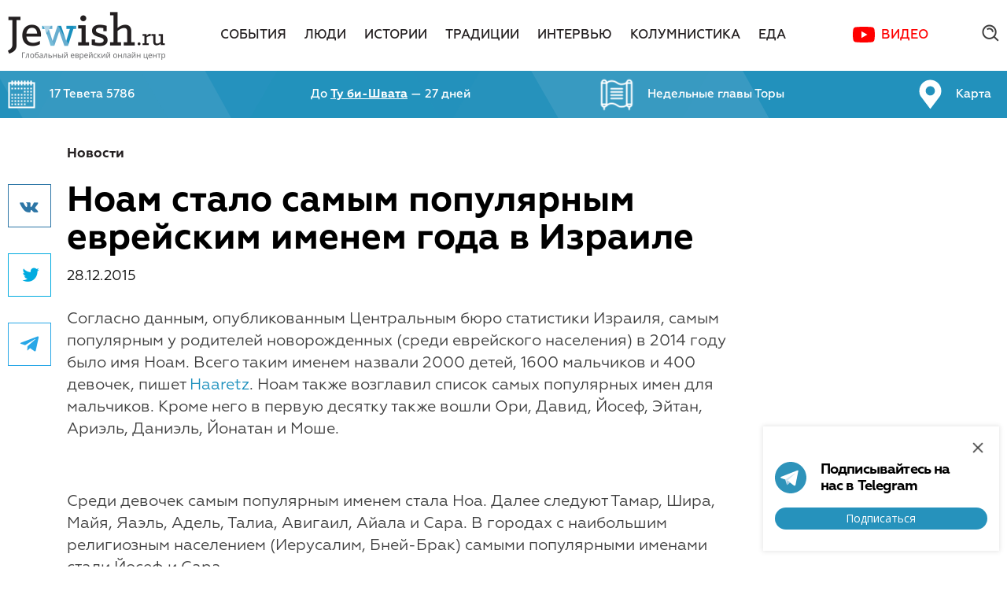

--- FILE ---
content_type: text/html; charset=utf-8
request_url: https://jewish.ru/ru/news/articles/173547/
body_size: 12198
content:
<!DOCTYPE html>
<html>
<head>
  <!-- Base meta -->
	<meta charset="utf-8">
	<meta http-equiv="x-ua-compatible" content="ie=edge">

	<!-- Base meta -->
	<title>Ноам стало самым популярным еврейским именем года в Израиле // Jewish.Ru — Глобальный еврейский онлайн центр</title>
	<meta name="title" content="Ноам стало самым популярным еврейским именем года в Израиле // Jewish.Ru — Глобальный еврейский онлайн центр">

    <meta name="keywords" content="ЕВРЕЙСКИЕ ИМЕНА, евреи, еврей, еврейский, еврейская, еврейские, еврейское, иудаизм, шедух, рабби, раввин, израиль">
  <meta name="description" content="Новости еврейского мира, еврейские традиции, иудаизм, еврейский юмор, еврейские праздники">
  
	<!-- Base URL to use for all relative URLs contained within the document -->
	<base href="//jewish.ru/ru/news/articles/173547/">

	<!-- Full domain name or web address -->
	<meta name="url" content="//jewish.ru/">
	
	<!-- Control the behavior of search engine crawling and indexing -->
	<meta name="robots" content="index,follow,noodp"><!-- All Search Engines -->
	<meta name="googlebot" content="index,follow"><!-- Google Specific -->
  
  <meta name="yandex-verification" content="f97960fcd0e0f0b0" />

	<meta property="al:ios:url" content="">
	<meta property="al:android:url" content="">
	<meta property="al:ios:app_name" content="Jewish.Ru">
	<meta property="al:ios:app_store_id" content="">
	<meta property="al:android:package" content="">
	<meta property="al:android:app_name" content="Jewish.Ru">
	<meta property="al:web:should_fallback" content="">

  <meta name="apple-itunes-app" content="app-id=390884113" />
  <meta name="google-play-app" content="app-id=ru.jewish" />
  <link rel="apple-touch-icon" href="//jewish.ru/themes/publication_1/theme_1/img/app-icon.jpg" />
  <link rel="android-touch-icon" href="//jewish.ru/themes/publication_1/theme_1/img/app-icon.jpg" />

  
  <link rel="alternate" type="application/rss+xml" title="RSS Feed jewish.ru - Все" href="/ru/?tpl=24">
  <link rel="alternate" type="application/rss+xml" title="RSS Feed jewish.ru - Новости" href="/ru/?tpl=25">
  <link rel="alternate" type="application/rss+xml" title="RSS Feed jewish.ru - Материалы" href="/ru/?tpl=26">
  <link rel="alternate" type="application/rss+xml" title="RSS Feed jewish.ru for Yandex" href="/ru/?tpl=27">
	<link rel="alternate" type="application/rss+xml" title="RSS Feed jewish.ru for Yandex Zen" href="/ru/?tpl=70">
	<link rel="alternate" type="application/rss+xml" title="RSS Feed jewish.ru for Pulse Mail.ru" href="/ru/?tpl=71">
  
	

	<link rel="canonical" href="//jewish.ru/ru/news/articles/173547/">

  <meta name="apple-itunes-app" content="">
  <meta property="vk:app_id" content="">
  
  <meta name="facebook-domain-verification" content="4a9hrp294yesblv7brc7w3xz69a2jj">
  <meta property="fb:app_id" content="110001209069363" />
	<meta property="fb:admins" content="834783404"/>
	<meta property="fb:admins" content="1616508656"/>
  <meta property="fb:admins" content="522943059"/>
    	<meta property="og:url" content="https://jewish.ru/ru/news/articles/173547/">
    <meta property="og:type" content="article">
  <meta property="og:title" content="Ноам стало самым популярным еврейским именем года в Израиле">

  	<link rel="image_src" href="https://jewish.ru/og-img.php?q=%D0%9D%D0%BE%D0%B0%D0%BC%20%D1%81%D1%82%D0%B0%D0%BB%D0%BE%20%D1%81%D0%B0%D0%BC%D1%8B%D0%BC%20%D0%BF%D0%BE%D0%BF%D1%83%D0%BB%D1%8F%D1%80%D0%BD%D1%8B%D0%BC%20%D0%B5%D0%B2%D1%80%D0%B5%D0%B9%D1%81%D0%BA%D0%B8%D0%BC%20%D0%B8%D0%BC%D0%B5%D0%BD%D0%B5%D0%BC%20%D0%B3%D0%BE%D0%B4%D0%B0%20%D0%B2%20%D0%98%D0%B7%D1%80%D0%B0%D0%B8%D0%BB%D0%B5">
  <meta property="og:image" content="https://jewish.ru/og-img.php?q=%D0%9D%D0%BE%D0%B0%D0%BC%20%D1%81%D1%82%D0%B0%D0%BB%D0%BE%20%D1%81%D0%B0%D0%BC%D1%8B%D0%BC%20%D0%BF%D0%BE%D0%BF%D1%83%D0%BB%D1%8F%D1%80%D0%BD%D1%8B%D0%BC%20%D0%B5%D0%B2%D1%80%D0%B5%D0%B9%D1%81%D0%BA%D0%B8%D0%BC%20%D0%B8%D0%BC%D0%B5%D0%BD%D0%B5%D0%BC%20%D0%B3%D0%BE%D0%B4%D0%B0%20%D0%B2%20%D0%98%D0%B7%D1%80%D0%B0%D0%B8%D0%BB%D0%B5">
  <meta property="og:image:width" content="600">
  <meta property="og:image:height" content="315">
  <meta name="twitter:image" content="https://jewish.ru/og-img.php?q=%D0%9D%D0%BE%D0%B0%D0%BC%20%D1%81%D1%82%D0%B0%D0%BB%D0%BE%20%D1%81%D0%B0%D0%BC%D1%8B%D0%BC%20%D0%BF%D0%BE%D0%BF%D1%83%D0%BB%D1%8F%D1%80%D0%BD%D1%8B%D0%BC%20%D0%B5%D0%B2%D1%80%D0%B5%D0%B9%D1%81%D0%BA%D0%B8%D0%BC%20%D0%B8%D0%BC%D0%B5%D0%BD%D0%B5%D0%BC%20%D0%B3%D0%BE%D0%B4%D0%B0%20%D0%B2%20%D0%98%D0%B7%D1%80%D0%B0%D0%B8%D0%BB%D0%B5">

  	<meta property="og:description" content="Новости еврейского мира, еврейские традиции, иудаизм, еврейский юмор, еврейские праздники">
  
	<meta property="og:site_name" content="Jewish.Ru">
	<meta property="og:locale" content="ru_RU">
            
    	<meta property="article:author" content="">
	
	<meta name="twitter:card" content="summary_large_image"> <!-- summary_large_image -->
	<meta name="twitter:site" content="">
	<meta name="twitter:creator" content="">
	<meta name="twitter:url" content="https://jewish.ru/ru/news/articles/173547/">
	<meta name="twitter:title" content="Ноам стало самым популярным еврейским именем года в Израиле">

  	<meta name="twitter:description" content="Новости еврейского мира, еврейские традиции, иудаизм, еврейский юмор, еврейские праздники">
  


	<!-- More info: https://dev.twitter.com/cards/getting-started -->
	<!-- Validate: https://dev.twitter.com/docs/cards/validation/validator -->

	<meta name="twitter:app:name:iphone" content="Jewish.Ru">
	<meta name="twitter:app:id:iphone" content="">
	<meta name="twitter:app:url:iphone" content="">
	<meta name="twitter:app:name:ipad" content="Jewish.Ru">
	<meta name="twitter:app:id:ipad" content="">
	<meta name="twitter:app:url:ipad" content="">
	<meta name="twitter:app:name:googleplay" content="Jewish.Ru">
	<meta name="twitter:app:id:googleplay" content="">
	<meta name="twitter:app:url:googleplay" content="">

  <meta class="viewport" name="viewport" content="width=device-width, initial-scale=1.0">

  <link href="https://fonts.googleapis.com/css?family=Open+Sans:400,700&subset=cyrillic-ext" rel="stylesheet">
  <script type="text/javascript">
  function setViewport() {
    var viewport;
    var docWidth = document.documentElement.offsetWidth;
    viewport = document.createElement('meta');
    viewport.setAttribute("class", "viewport");
    viewport.setAttribute("name", "viewport");
    if (document.head.getElementsByClassName('viewport')[0]) {
      var elem = document.head.getElementsByClassName('viewport')[0];
      elem.remove();
    }
    if (docWidth <= 640) {
      viewport.setAttribute("content", "width=640, user-scalable=no");
    } else if (docWidth <= 1240) {
      viewport.setAttribute("content", "width=1044, user-scalable=no");
    } else {
      viewport.setAttribute("content", "width=device-width, initial-scale=1.0, minimum-scale=1.0, maximum-scale=1.0");
    }
    document.head.appendChild(viewport);
  }
  setViewport();
  </script>

  <link rel="preconnect" href="https://fonts.googleapis.com">
  <link rel="preconnect" href="https://fonts.gstatic.com" crossorigin>
  <link href="https://fonts.googleapis.com/css2?family=Open+Sans:wght@400;600;700&display=swap" rel="stylesheet">

  <link rel="stylesheet" type="text/css" href="//jewish.ru/themes/publication_1/theme_1/css/main.css?v=0.0.71">
  <link rel="stylesheet" type="text/css" href="//jewish.ru/themes/publication_1/theme_1/react_components/dist/index.css?v=0.0.51">
  <link rel="icon" type="image/png" href="//jewish.ru/themes/publication_1/theme_1/img/favicon.png">
  <script src="https://api-maps.yandex.ru/2.1/?lang=ru_RU" type="text/javascript"></script>
  <script type="text/javascript" src="//jewish.ru/themes/publication_1/theme_1/js/modernizr.js"></script>
  <script type="text/javascript" src="//jewish.ru/themes/publication_1/theme_1/js/hebcal.js"></script>
  <script type="text/javascript" src="//jewish.ru/themes/publication_1/theme_1/js/main.js?v=1.1.18"></script>
  <script type="text/javascript" src="//jewish.ru/themes/publication_1/theme_1/js/scripts.js?v=1.0.7"></script>

  <!-- Put this script tag to the <head> of your page -->
  <script type="text/javascript" src="//vk.com/js/api/openapi.js?136"></script>

  <script type="text/javascript">
    VK.init({apiId: 5743135, onlyWidgets: true});
  </script>


	  <link rel="stylesheet" type="text/css" href="/themes/publication_1/theme_1/css/social-likes_birman.css">
	<script defer type="text/javascript" src="//jewish.ru/themes/publication_1/theme_1/js/social-likes.min.js?v=0.0.1"></script>

	
    
<script async='async' src='https://www.googletagservices.com/tag/js/gpt.js'></script>
<script>
  var googletag = googletag || {};
  googletag.cmd = googletag.cmd || [];
</script>
<!-- [0.desktop] -->
<script>
  googletag.cmd.push(function() {
    googletag.defineSlot('/87020519/JR_Site_15_970x90_Main-4', [1260, 90], 'div-gpt-ad-1496400071148-0').
      addService(googletag.pubads());
    googletag.pubads().enableSingleRequest();
    googletag.pubads().collapseEmptyDivs();
    googletag.enableServices();
  });
</script>

<!-- [0.tablet] -->
<script>
  googletag.cmd.push(function() {
    googletag.defineSlot('/87020519/JR_Site_15_970x90_Main-4', [1004, 90], 'div-gpt-ad-1496400071148-1').
      addService(googletag.pubads());
    googletag.pubads().enableSingleRequest();
    googletag.pubads().collapseEmptyDivs();
    googletag.enableServices();
  });
</script>

<!-- [1] -->
<script>
  googletag.cmd.push(function() {
    googletag.defineSlot('/87020519/JR_Site_01_300x390_Main-1', [300, 390], 'div-gpt-ad-1491310942712-0').addService(googletag.pubads());
    googletag.pubads().enableSingleRequest();
    googletag.pubads().collapseEmptyDivs();
    googletag.enableServices();
  });
</script>

<!-- [2.desktop] -->
<script>
  googletag.cmd.push(function() {
    googletag.defineSlot('/87020519/JR_Site_02_970x90_Main-2', [1260, 90], 'div-gpt-ad-1496402946829-0').
      addService(googletag.pubads());
    googletag.pubads().enableSingleRequest();
    googletag.pubads().collapseEmptyDivs();
    googletag.enableServices();
  });
</script>

<!-- [2.tablet] -->
<script>
  googletag.cmd.push(function() {
    googletag.defineSlot('/87020519/JR_Site_02_970x90_Main-2', [1004, 90], 'div-gpt-ad-1496402946829-1').
      addService(googletag.pubads());
    googletag.pubads().enableSingleRequest();
    googletag.pubads().collapseEmptyDivs();
    googletag.enableServices();
  });
</script>

<!-- [3.desktop] -->
<script>
  googletag.cmd.push(function() {
    googletag.defineSlot('/87020519/JR_Site_03_970x90_Main-3', [1260, 90], 'div-gpt-ad-1496403018785-0').
      addService(googletag.pubads());
    googletag.pubads().enableSingleRequest();
    googletag.pubads().collapseEmptyDivs();
    googletag.enableServices();
  });
</script>

<!-- [3.tablet] -->
<script>
  googletag.cmd.push(function() {
    googletag.defineSlot('/87020519/JR_Site_03_970x90_Main-3', [1004, 90], 'div-gpt-ad-1496403018785-1').
      addService(googletag.pubads());
    googletag.pubads().enableSingleRequest();
    googletag.pubads().collapseEmptyDivs();
    googletag.enableServices();
  });
</script>

<!-- [4] -->
<script>
  googletag.cmd.push(function() {
    googletag.defineSlot('/87020519/JR_Site_04_300x160_Section-1', [300, 160], 'div-gpt-ad-1491311061242-0').addService(googletag.pubads());
    googletag.pubads().enableSingleRequest();
    googletag.pubads().collapseEmptyDivs();
    googletag.enableServices();
  });
</script>

<!-- [5] -->
<script>
  googletag.cmd.push(function() {
    googletag.defineSlot('/87020519/JR_Site_05_300x438_Section-2', [300, 438], 'div-gpt-ad-1491311093737-0').addService(googletag.pubads());
    googletag.pubads().enableSingleRequest();
    googletag.pubads().collapseEmptyDivs();
    googletag.enableServices();
  });
</script>

<!-- [6] -->
<script>
  googletag.cmd.push(function() {
    googletag.defineSlot('/87020519/JR_Site_06_300x160_Section-3', [300, 160], 'div-gpt-ad-1491311125131-0').addService(googletag.pubads());
    googletag.pubads().enableSingleRequest();
    googletag.pubads().collapseEmptyDivs();
    googletag.enableServices();
  });
</script>

<!-- [7.desktop] -->
<script>
  googletag.cmd.push(function() {
    googletag.defineSlot('/87020519/JR_Site_07_970x90_Section-4', [1260, 90], 'div-gpt-ad-1496403594171-0').addService(googletag.pubads());
    googletag.pubads().enableSingleRequest();
    googletag.pubads().collapseEmptyDivs();
    googletag.enableServices();
  });
</script>

<!-- [7.tablet] -->
<script>
  googletag.cmd.push(function() {
    googletag.defineSlot('/87020519/JR_Site_07_970x90_Section-4', [1004, 90], 'div-gpt-ad-1496403594171-1').addService(googletag.pubads());
    googletag.pubads().enableSingleRequest();
    googletag.pubads().collapseEmptyDivs();
    googletag.enableServices();
  });
</script>

<!-- [8] -->
<script>
  googletag.cmd.push(function() {
    googletag.defineSlot('/87020519/JR_Site_08_300x160_Material-1', [300, 160], 'div-gpt-ad-1491311169730-0').addService(googletag.pubads());
    googletag.pubads().enableSingleRequest();
    googletag.pubads().collapseEmptyDivs();
    googletag.enableServices();
  });
</script>

<!-- [9] -->
<script>
  googletag.cmd.push(function() {
    googletag.defineSlot('/87020519/JR_Site_09_300x438_Material-2', [300, 438], 'div-gpt-ad-1491311196022-0').addService(googletag.pubads());
    googletag.pubads().enableSingleRequest();
    googletag.pubads().collapseEmptyDivs();
    googletag.enableServices();
  });
</script>

<!-- [10] -->
<script>
  googletag.cmd.push(function() {
    googletag.defineSlot('/87020519/JR_Site_10_300x160_Material-3', [300, 160], 'div-gpt-ad-1491311226879-0').addService(googletag.pubads());
    googletag.pubads().enableSingleRequest();
    googletag.pubads().collapseEmptyDivs();
    googletag.enableServices();
  });
</script>

<!-- [11] -->
<script>
  googletag.cmd.push(function() {
    googletag.defineSlot('/87020519/JR_Site_11_M_640x260_Main-1', [640, 260], 'div-gpt-ad-1491311255795-0').addService(googletag.pubads());
    googletag.pubads().enableSingleRequest();
    googletag.pubads().collapseEmptyDivs();
    googletag.enableServices();
  });
</script>

<!-- [12] -->
<script>
  googletag.cmd.push(function() {
    googletag.defineSlot('/87020519/JR_Site_12_M_640x260_Main-2', [640, 260], 'div-gpt-ad-1491311279091-0').addService(googletag.pubads());
    googletag.pubads().enableSingleRequest();
    googletag.pubads().collapseEmptyDivs();
    googletag.enableServices();
  });
</script>

<!-- [13] -->
<script>
  googletag.cmd.push(function() {
    googletag.defineSlot('/87020519/JR_Site_13_M_640x260_Section-1', [640, 260], 'div-gpt-ad-1491311308375-0').addService(googletag.pubads());
    googletag.pubads().enableSingleRequest();
    googletag.pubads().collapseEmptyDivs();
    googletag.enableServices();
  });
</script>

<!-- [14] -->
<script>
  googletag.cmd.push(function() {
    googletag.defineSlot('/87020519/JR_Site_14_M_640x260_Section-2', [640, 260], 'div-gpt-ad-1491311332572-0').addService(googletag.pubads());
    googletag.pubads().enableSingleRequest();
    googletag.pubads().collapseEmptyDivs();
    googletag.enableServices();
  });
</script> 

<script>
  function onSubscribeDesktop(token) {
    document.getElementById("SubscribeForm").submit();
  }
</script>

<script src='https://www.google.com/recaptcha/api.js?onload=onloadReCaptchaInvisible&render=explicit' async defer></script>

<style type="text/css">
  .grecaptcha-badge {
    display: none !important;
  }
</style>
	<!-- Top.Mail.Ru counter -->
	<script type="text/javascript">
        var _tmr = window._tmr || (window._tmr = []);
        _tmr.push({id: "3403745", type: "pageView", start: (new Date()).getTime()});
        (function (d, w, id) {
            if (d.getElementById(id)) return;
            var ts = d.createElement("script"); ts.type = "text/javascript"; ts.async = true; ts.id = id;
            ts.src = "https://top-fwz1.mail.ru/js/code.js";
            var f = function () {var s = d.getElementsByTagName("script")[0]; s.parentNode.insertBefore(ts, s);};
            if (w.opera == "[object Opera]") { d.addEventListener("DOMContentLoaded", f, false); } else { f(); }
        })(document, window, "tmr-code");
	</script>
	<noscript><div><img src="https://top-fwz1.mail.ru/counter?id=3403745;js=na" style="position:absolute;left:-9999px;" alt="Top.Mail.Ru" /></div></noscript>
	<!-- /Top.Mail.Ru counter -->
</head>
<body>
  <div id="fb-root"></div>
  <script>(function(d, s, id) {
    var js, fjs = d.getElementsByTagName(s)[0];
    if (d.getElementById(id)) return;
    js = d.createElement(s); js.id = id;
    js.src = "https://connect.facebook.net/ru_RU/sdk.js#xfbml=1&version=v3.3&appId=110001209069363";
    fjs.parentNode.insertBefore(js, fjs);
  }(document, 'script', 'facebook-jssdk'));</script>

  <div class="search-popup">
    <div class="popup-inner">
      <a href="/search/?search=toptag" class="top-100">Топ 100 тэгов</a>

      <div class="tabs">
        <div class="item _active">
          Поиск по сайту
        </div>
        <div class="item">
          Поиск по тэгам
        </div>
      </div> <!-- .tabs -->

      <div class="insets">
        <div class="item site-search _active">
          <div class="input">
            <div class="search-query">
              <form name="search_articles" action="/search" method="get">
              	<input type="hidden" name="search" value="all" />
                <input type="text" name="q" value="" placeholder="Поиск по сайту" />
                <input type="submit" value=".">
              </form>
            </div>
          </div>
        </div>

        <div class="item tag-search">
          <div class="input">
            <div class="search-query">
              <form name="search_articles" action="/search" method="get">
              	<input type="hidden" name="search" value="tag" />
                <input type="text" name="q" value="" placeholder="Поиск по тэгам" />
                <input type="submit" value=".">
              </form>
            </div>
          </div>
        </div>
      </div> <!-- .insets -->

    </div> <!-- .popup-inner -->

    <div class="close"></div>
  </div>

  <div id="page">

   <header>
      <div class="main-menu-big">
        <div class="container">
          <div class="logo"><a href="/"><img src="/themes/publication_1/theme_1/img/logo.png" alt="logo" /></a></div>

          <nav>
            <ul>
            
              <li class=""><a href="/ru/events/">События</a></li>
            
              <li class=""><a href="/ru/people/">Люди</a></li>
            
              <li class=""><a href="/ru/stories/">Истории</a></li>
            
              <li class=""><a href="/ru/traditions/">Традиции</a></li>
            
              <li class=""><a href="/ru/interviews/">Интервью</a></li>
            
              <li class=""><a href="/ru/columnists/">Колумнистика</a></li>
            
              <li class=""><a href="/ru/cooking/">Еда</a></li>
            
              <li><a href="https://www.youtube.com/channel/UC9Ee-XWBdTirMogFjiWpTdA/featured" class="c-map-button" target="_blank">Видео</a></li>
            </ul>
          </nav>

          <div class="misc">
            <!--div class="c-account-button-container" id="account_button"></div-->
            
            <div class="search-btn">
              <form name="search_articles" action="/search" method="get">
								<input type="text" name="q" value="" placeholder="Поиск по сайту" />
							</form>
              <div class="ico"></div>
							<div class="close"></div>
            </div>

          </div>
        </div>

      </div> <!-- .main-menu-big -->

      <div class="fixed-menu-big">
        <div class="container">
          <div class="logo"><a href="/"><img src="/themes/publication_1/theme_1/img/logo.png" alt="logo" /></a></div>

          <nav>
            <ul>
						
              <li class=""><a href="/ru/events/">События</a></li>
            
              <li class=""><a href="/ru/people/">Люди</a></li>
            
              <li class=""><a href="/ru/stories/">Истории</a></li>
            
              <li class=""><a href="/ru/traditions/">Традиции</a></li>
            
              <li class=""><a href="/ru/interviews/">Интервью</a></li>
            
              <li class=""><a href="/ru/columnists/">Колумнистика</a></li>
            
              <li class=""><a href="/ru/cooking/">Еда</a></li>
            
              <li><a href="https://www.youtube.com/channel/UC9Ee-XWBdTirMogFjiWpTdA/featured" class="c-map-button" target="_blank">Видео</a></li>
            </ul>
          </nav>

          <div class="misc">
            <div class="c-account-button-container" id="account_button_fixed"></div>
            <div class="search-btn">
              <div class="ico"></div>
            </div>

          </div>

        </div>

        <div class="article-progress-bar">
          <div class="article-progress-bar__bar"></div>  
        </div>
      </div> <!-- .fixed-menu-big -->

      <div class="jew-stuff">
        <div class="container">
          <div class="inner">
            <a href="/ru/calendar/">
              <div class="item calendar">
                <p>Загрузка...</p>
              </div>
            </a>
            <a href="/ru/holidays/">
              <div class="item holiday">
                <p>Загрузка...</p>
              </div>
            </a>
            <a href="/ru/torah/">
              <div class="item chapter">
                <p>Загрузка...</p>
              </div>
            </a>
            <a href="/ru/jewishmap">
              <div class="item jewish-map">
                <p>Карта</p>
              </div>
            </a>
          </div>
        </div>
      </div><!-- .jew-stuff -->

      <div class="header-mobile">
        <div class="burger btn"></div>
        <a href="/"><div class="logo"></div></a>
        <div class="search btn"></div>

        <div class="search-field">
          <form name="search_articles" action="/search" method="get">
          	<input type="hidden" name="search" value="all" />
						<input type="text" name="q" value="" placeholder="Найти" />
					</form>
        </div>
        
        <div class="article-progress-bar">
          <div class="article-progress-bar__bar"></div>  
        </div>
      </div>

      <div class="main-mobile-menu">
        <div class="inner">
          <nav>
            <ul>
            	
              <li class="">
             		<a href="/ru/events/">
              		<div class="name">
              			События
              		</div>
              	</a>
                
                                <ul>
                
                  <li>
                    <a href="/ru/events/russia/"><div class="name">Россия</div></a>
                  </li>

                                
                
                  <li>
                    <a href="/ru/events/israel/"><div class="name">Израиль</div></a>
                  </li>

                                
                
                  <li>
                    <a href="/ru/events/usa/"><div class="name">США</div></a>
                  </li>

                                
                
                  <li>
                    <a href="/ru/events/europe/"><div class="name">Европа</div></a>
                  </li>

                                
                
                  <li>
                    <a href="/ru/events/world/"><div class="name">Мир</div></a>
                  </li>

                                </ul>
                                

              </li>
            	
              <li class="">
             		<a href="/ru/people/">
              		<div class="name">
              			Люди
              		</div>
              	</a>
                
                                <ul>
                
                  <li>
                    <a href="/ru/people/culture/"><div class="name">Культура</div></a>
                  </li>

                                
                
                  <li>
                    <a href="/ru/people/society/"><div class="name">Общество</div></a>
                  </li>

                                
                
                  <li>
                    <a href="/ru/people/business/"><div class="name">Бизнес</div></a>
                  </li>

                                
                
                  <li>
                    <a href="/ru/people/science/"><div class="name">Наука</div></a>
                  </li>

                                </ul>
                                

              </li>
            	
              <li class="">
             		<a href="/ru/stories/">
              		<div class="name">
              			Истории
              		</div>
              	</a>
                
                                <ul>
                
                  <li>
                    <a href="/ru/stories/chronicles/"><div class="name">Хроники</div></a>
                  </li>

                                
                
                  <li>
                    <a href="/ru/stories/reviews/"><div class="name">Обзоры</div></a>
                  </li>

                                
                
                  <li>
                    <a href="/ru/stories/literature/"><div class="name">Литература</div></a>
                  </li>

                                
                
                  <li>
                    <a href="/ru/stories/humor/"><div class="name">Юмор</div></a>
                  </li>

                                </ul>
                                

              </li>
            	
              <li class="">
             		<a href="/ru/traditions/">
              		<div class="name">
              			Традиции
              		</div>
              	</a>
                

              </li>
            	
              <li class="">
             		<a href="/ru/interviews/">
              		<div class="name">
              			Интервью
              		</div>
              	</a>
                

              </li>
            	
              <li class="">
             		<a href="/ru/columnists/">
              		<div class="name">
              			Колумнистика
              		</div>
              	</a>
                

              </li>
            	
              <li class="">
             		<a href="/ru/cooking/">
              		<div class="name">
              			Еда
              		</div>
              	</a>
                
                                <ul>
                
                  <li>
                    <a href="/ru/cooking/appetizers/"><div class="name">Закуски</div></a>
                  </li>

                                
                
                  <li>
                    <a href="/ru/cooking/soups/"><div class="name">Супы</div></a>
                  </li>

                                
                
                  <li>
                    <a href="/ru/cooking/fish/"><div class="name">Рыба</div></a>
                  </li>

                                
                
                  <li>
                    <a href="/ru/cooking/poultry/"><div class="name">Птица</div></a>
                  </li>

                                
                
                  <li>
                    <a href="/ru/cooking/meat/"><div class="name">Мясо</div></a>
                  </li>

                                
                
                  <li>
                    <a href="/ru/cooking/garnishes/"><div class="name">Гарниры</div></a>
                  </li>

                                
                
                  <li>
                    <a href="/ru/cooking/baking/"><div class="name">Выпечка</div></a>
                  </li>

                                
                
                  <li>
                    <a href="/ru/cooking/dessert/"><div class="name">Десерты</div></a>
                  </li>

                                
                
                  <li>
                    <a href="/ru/cooking/drinks/"><div class="name">Напитки</div></a>
                  </li>

                                </ul>
                                

              </li>
            	

              
              <li><a href="https://www.youtube.com/channel/UC9Ee-XWBdTirMogFjiWpTdA/featured" target="_blank"><div class="name">Видео</div></a></li>
            </ul>
          </nav>

          <div class="jew-informer">
            <a href="/ru/calendar/">
              <div class="item date"><!--<span>6 кислева</span> 5775-->
                <p><!--Calendar date--></p>  
              </div>
            </a>
           	<a href="/ru/torah/">
              <div class="item chapter"><!--Недельная глава <span>Ницавим</span>-->
                <p><!--Torah chapter--></p>  
              </div>
            </a>
           	<a href="/ru/holidays/">
              <div class="item holiday">
                <p><!--Holiday--></p>  
              </div>
            </a>
            <a href="/ru/jewishmap">
              <div class="item jewish-map">
                <p>Карта</p>  
              </div>
            </a>
          </div>

          <div class="bottom">
            <a href="/ru/authors/">Авторы</a>
            <a href="/ru/about/contacts/">Редакция</a>
            <a href="/ru/about/ads/">Реклама</a>
            <a href="/ru/about/citation/">Copyright</a>
            <div class="c-account-button-container c-account-button-container--white-icon" id="account_button_mobile_menu"></div>
          </div>

        </div>
      </div>

    </header>

    <div class="c-popups-react" id="popups_react"></div>

<div class="content">

<!-- article ajax -->
		<script>
		var article = []; 
		var articlecard = [];
		var articleURLs = [];
	</script>

		<script>
	
						articlecarddata=[];
				articlecarddata.push('Айзекман собрался на Луну');
				articlecarddata.push('/ru/news/articles/210284/');
				articlecarddata.push('art_210284'); 
				articlecard.push(articlecarddata);
				
					articleLoaderURL = '/ru/?tpl=68'
				
				        												articlecarddata.push('/themes/publication_1/theme_1/img/lockup300_390.jpg');
					        				article.push('210284');
	
						articlecarddata=[];
				articlecarddata.push('Еврею в Лондоне подали капучино со свастикой');
				articlecarddata.push('/ru/news/articles/210283/');
				articlecarddata.push('art_210283'); 
				articlecard.push(articlecarddata);
				
					articleLoaderURL = '/ru/?tpl=68'
				
				        												articlecarddata.push('/themes/publication_1/theme_1/img/lockup300_390.jpg');
					        				article.push('210283');
	
						articlecarddata=[];
				articlecarddata.push('ЦАХАЛ ударил по объектам террористов в Ливане');
				articlecarddata.push('/ru/news/articles/210282/');
				articlecarddata.push('art_210282'); 
				articlecard.push(articlecarddata);
				
					articleLoaderURL = '/ru/?tpl=68'
				
				        												articlecarddata.push('/themes/publication_1/theme_1/img/lockup300_390.jpg');
					        				article.push('210282');
	
						articlecarddata=[];
				articlecarddata.push('Иран угрожает атаковать базы США');
				articlecarddata.push('/ru/news/articles/210281/');
				articlecarddata.push('art_210281'); 
				articlecard.push(articlecarddata);
				
					articleLoaderURL = '/ru/?tpl=68'
				
				        												articlecarddata.push('/themes/publication_1/theme_1/img/lockup300_390.jpg');
					        				article.push('210281');
	
						articlecarddata=[];
				articlecarddata.push('Мамдани отменил указы в поддержку Израиля');
				articlecarddata.push('/ru/news/articles/210280/');
				articlecarddata.push('art_210280'); 
				articlecard.push(articlecarddata);
				
					articleLoaderURL = '/ru/?tpl=68'
				
				        												articlecarddata.push('/themes/publication_1/theme_1/img/lockup300_390.jpg');
					        				article.push('210280');
	
						articlecarddata=[];
				articlecarddata.push('Долина снова перенесла переезд из квартиры Лурье');
				articlecarddata.push('/ru/news/articles/210279/');
				articlecarddata.push('art_210279'); 
				articlecard.push(articlecarddata);
				
					articleLoaderURL = '/ru/?tpl=68'
				
				        												articlecarddata.push('/themes/publication_1/theme_1/img/lockup300_390.jpg');
					        				article.push('210279');
	
						articlecarddata=[];
				articlecarddata.push('Умерла 96-летняя свидетельница Холокоста Ева Шлосс');
				articlecarddata.push('/ru/news/articles/210277/');
				articlecarddata.push('art_210277'); 
				articlecard.push(articlecarddata);
				
					articleLoaderURL = '/ru/?tpl=68'
				
				        												articlecarddata.push('/themes/publication_1/theme_1/img/lockup300_390.jpg');
					        				article.push('210277');
	
	
		/*console.log(articlecard);*/
	</script>
    
<!--script>
	var countArticle = '0';
	var numberArticle = '0';
	var inProgress = false;
	
	jQuery(window).scroll(function() {

		//if(jQuery(window).scrollTop()+jQuery(window).height() >= jQuery('.checkpoint__loader').last().offset().top + 200 && !inProgress) {
			
		if(jQuery(window).scrollTop()+jQuery(window).height() >= jQuery(document).height() - 200 && !inProgress) {	
			var layer = $('#loading_article');
			var footer = $('footer');
			if(countArticle <= 6 ) {
				footer.hide();
				
					var url  = '/ru/?tpl=68';
				

				var data = 'data_article='+article[numberArticle];
				
				numberArticle++;
				nextArticleLink.hide();
				console.log(url);
		
				jQuery.ajax({
					url:url, 
					data:data, 
					type:'GET',
					cache: false,
					
					beforeSend: function(){
						layer.fadeIn('fast');
						inProgress = true;
					},
					complete: function(){
						layer.fadeOut();
					},
					
					success: function(response){
						if(response != 0){
							inProgress = false;
							console.log(response);
							layer.before(response);
							countArticle++;
							try {
								var fbComments = document.getElementsByClassName('comments');
								FB.XFBML.parse(fbComments[fbComments.length - 1]);
							} catch (error) {
								console.error('Can`t initialize Facebook');								
							}
							SocialLikesNext.autoInit()
							focusPoint();
							articleAds.destroy();
							articleAds = new ArticleAds();
							articleAds.init();
							articleProgressBar.setNextArticle();
							nextArticleLink.assignNextArticleLink();
							footer.show();
						}
					}
				});

			}
		}
	
  });
</script-->   
<!-- end --> 
<div id="art_173547" class="article-main">
  <div class="container">
    <div class="wrapper">
      <div class="main">

          <div class="soc">
  	<div class="inner">
			  			<div class="social-likes social-likes_vertical" data-counters="no" data-url="http://jewish.ru/ru/news/articles/173547/" data-title="Ноам стало самым популярным еврейским именем года в Израиле">
			  			        				<div data-service="vkontakte" title="Поделиться ссылкой во Вконтакте">Вконтакте</div>
    		<div data-service="twitter" title="Поделиться ссылкой в Твиттере">Twitter</div>
				<div data-service="telegram" title="Поделиться ссылкой в Телеграме">Телеграм</div>
			</div>

  	</div>
  </div>

				
        <div class="content">

        
        	
            					<div class="breadcrumbs">
            <a>Новости</a>                                  </div>


            <div class="header">
              <h1 class="title">Ноам стало самым популярным еврейским именем года в Израиле</h1>
              <p class="date">28.12.2015 <span class="editlink" style="display:none; cursor:pointer; font-size:12px; color:#d32525; font-weight:normal;" data-href="#f_publication_id=1&amp;f_issue_number=5&amp;f_section_number=5&amp;f_article_number=173547&amp;f_language_id=15&amp;f_language_selected=15" data-target="_blank"><br />Редактировать статью</span>

</p>

                            
            </div>

          
          <div class="markdown-body checkpoint__loader">
												<div>Согласно данным, опубликованным Центральным бюро статистики Израиля, самым популярным у родителей новорожденных (среди еврейского населения) в 2014 году было имя Ноам. Всего таким именем назвали 2000 детей, 1600 мальчиков и 400 девочек, пишет <a target=_blank class="blue" target="_blank" class="blue" href="http://www.haaretz.com/israel-news/.premium-1.694157">Haaretz</a>. Ноам также возглавил список самых популярных имен для мальчиков. Кроме него в первую десятку также вошли Ори, Давид, Йосеф, Эйтан, Ариэль, Даниэль, Йонатан и Моше.</div><div><br></div><div>Среди девочек самым популярным именем стала Ноа. Далее следуют Тамар, Шира, Майя, Яаэль, Адель, Талиа, Авигаил, Айала и Сара. В городах с наибольшим религиозным населением (Иерусалим, Бней-Брак) самыми популярными именами стали Йосеф и Сара.</div><div><br></div><div>Самым популярным именем для новорожденных по всему Израилю стал Мухаммед. В 2014 году так назвали порядка 2650 детей. Так называли каждого седьмого мальчика в мусульманских семьях.</div><br class="innova"> 
          </div>

										
					


                      
          
          <div class="mobile-sharing">
            <div class="soc-mobile">
  <div class="inner">
			  			<div class="social-likes" data-counters="no" data-url="http://jewish.ru/ru/news/articles/173547/" data-title="Ноам стало самым популярным еврейским именем года в Израиле">
			            <div data-service="vkontakte" title="Поделиться ссылкой во Вконтакте">Вконтакте</div>
      <div data-service="twitter" title="Поделиться ссылкой в Твиттере">Twitter</div>
      <div data-service="telegram" title="Поделиться ссылкой в Телеграме">Телеграм</div>
    </div>

  </div>
</div>

          </div>

          <div class="likes">
            <!-- Put this div tag to the place, where the Like block will be -->
            
            <div class="likes__vk-like" id="vk_like_1767681211"></div>
            <script type="text/javascript">
            try {
              VK.Widgets.Like("vk_like_1767681211", {type: "button", height: 20, pageUrl: "jewish.ru/ru/news/articles/173547/"});
            } catch (error) {
              console.error('Can`t initialize VK Like button');              
            }
            </script>
          </div>

              							      		<div class="tags">
            <span>Tэги:</span>
            							<a href="/search/?q=ЕВРЕЙСКИЕ ИМЕНА&amp;search=key"><span>ЕВРЕЙСКИЕ ИМЕНА</span></a>
        		          </div>
				
	            <!-- 
					
					 -->
          
        </div> <!--.content-->
        
        

        <div class="article-social-subscribe article-social-subscribe--is-mobile">
          <div class="article-social-subscribe__cross"></div>
          <div class="article-social-subscribe__image --tg --image-exists article-social-subscribe__link"></div>
          <h3 class="article-social-subscribe__title article-social-subscribe__link">
            Подписывайтесь на нас в Telegram
          </h3>
          <div class="article-social-subscribe__button-container">
            <a href="https://t.me/JewishRu" target="_blank" class="article-social-subscribe__button article-social-subscribe__link">Подписаться</a>
          </div>
        </div>

      </div> <!-- .main -->

						<div class="sidebar">
        <div class="banners">
          <div class="wrapper">

            <div class="banner">
              <div class="inner">
                <div class="pic">
                  <!--img src="https://jewish.ru/themes/publication_1/theme_1/img/sample-11.jpg" alt=""-->
                  <!-- <ins data-revive-zoneid="20" data-revive-target="_blank" data-revive-ct0="INSERT_ENCODED_CLICKURL_HERE" data-revive-id="58161c265ed92aeb95c51ba450b40bbc"></ins> -->
                  <!-- [8] --><!-- /87020519/JR_Site_08_300x160_Material-1 -->
                  
                  <!-- <div id='div-gpt-ad-1491311169730-0' style='height:160px; width:300px;'>
                  <script>
                  googletag.cmd.push(function() { googletag.display('div-gpt-ad-1491311169730-0'); });
                  </script> 
                  </div>-->
                </div>
              </div>
            </div>

            <div class="banner">
              <div class="inner">
                <div class="pic">
                  <!--img src="https://jewish.ru/themes/publication_1/theme_1/img/sample-2.jpg" alt=""-->
                  <!-- <ins data-revive-zoneid="19" data-revive-target="_blank" data-revive-ct0="INSERT_ENCODED_CLICKURL_HERE" data-revive-id="58161c265ed92aeb95c51ba450b40bbc"></ins> -->
                  <!-- [9] --><!-- /87020519/JR_Site_09_300x438_Material-2 -->
                  
                  <!-- <div id='div-gpt-ad-1491311196022-0' style='height:438px; width:300px;'>
									<script>
                  googletag.cmd.push(function() { googletag.display('div-gpt-ad-1491311196022-0'); });
                  </script>
                  </div> -->
                </div>
              </div>
            </div>

            <div class="banner">
              <div class="inner">
                <div class="pic">
                  <!--img src="https://jewish.ru/themes/publication_1/theme_1/img/sample-12.jpg" alt=""-->
                  <!-- <ins data-revive-zoneid="20" data-revive-target="_blank" data-revive-ct0="INSERT_ENCODED_CLICKURL_HERE" data-revive-id="58161c265ed92aeb95c51ba450b40bbc"></ins> -->
                  <!-- [10] --><!-- /87020519/JR_Site_10_300x160_Material-3 -->
                  
                  <!-- <div id='div-gpt-ad-1491311226879-0' style='height:160px; width:300px;'>
                  <script>
                  googletag.cmd.push(function() { googletag.display('div-gpt-ad-1491311226879-0'); });
                  </script>
                  </div> -->
                </div>
              </div>
            </div>

          </div>
        </div><!--.banners-->
				
        

        <div class="article-social-subscribe article-social-subscribe--is-desktop">
          <div class="article-social-subscribe__cross"></div>
          <div class="article-social-subscribe__image --tg --image-exists article-social-subscribe__link"></div>
          <h3 class="article-social-subscribe__title article-social-subscribe__link">
            Подписывайтесь на нас в Telegram
          </h3>
          <div class="article-social-subscribe__button-container">
            <a href="https://t.me/JewishRu" target="_blank" class="article-social-subscribe__button article-social-subscribe__link">Подписаться</a>
          </div>
        </div>
				
      </div><!--.sidebar-->


    </div><!--.wrapper-->
  </div><!--.container-->

</div>



<div class="cards-main same-articles">
  <div class="container">
    <h3 class="title">Статьи по теме</h3>
		
        
    <!--
		
		-->

    <div class="box">
    
        <!--
    
		-->
    <!--
    
		-->
    <!--
    
		-->
                            
			
				
        <a href="/ru/news/articles/210284/" class="item-2">
  <div class="inner">
    <div class="pic">

      <div class="pic-inner focuspoint" data-focus-x="0" data-focus-y="0">
      			
      
      	        		<img src="/themes/publication_1/theme_1/img/lockup340_220.jpg" alt="" />

        			
      </div>

    </div>

    <div class="text">
      <div class="text-inner">

                	<p class="category">
                    	          	                    </p>
        
        <h3 class="title"> Айзекман собрался на Луну <span class="editlink" style="display:none; cursor:pointer; font-size:12px; color:#d32525; font-weight:normal;" data-href="#f_publication_id=1&amp;f_issue_number=5&amp;f_section_number=5&amp;f_article_number=210284&amp;f_language_id=15&amp;f_language_selected=15" data-target="_blank"><br />Редактировать статью</span>

</h3>
				
        	
				      </div>
    </div>
  </div>
</a>

        
			
				
        <a href="/ru/news/articles/210283/" class="item-2">
  <div class="inner">
    <div class="pic">

      <div class="pic-inner focuspoint" data-focus-x="0" data-focus-y="0">
      			
      
      	        		<img src="/themes/publication_1/theme_1/img/lockup340_220.jpg" alt="" />

        			
      </div>

    </div>

    <div class="text">
      <div class="text-inner">

                	<p class="category">
                    	          	                    </p>
        
        <h3 class="title"> Еврею в Лондоне подали капучино со свастикой <span class="editlink" style="display:none; cursor:pointer; font-size:12px; color:#d32525; font-weight:normal;" data-href="#f_publication_id=1&amp;f_issue_number=5&amp;f_section_number=5&amp;f_article_number=210283&amp;f_language_id=15&amp;f_language_selected=15" data-target="_blank"><br />Редактировать статью</span>

</h3>
				
        	
				      </div>
    </div>
  </div>
</a>

        
			
				
        <a href="/ru/news/articles/210282/" class="item-2">
  <div class="inner">
    <div class="pic">

      <div class="pic-inner focuspoint" data-focus-x="0" data-focus-y="0">
      			
      
      	        		<img src="/themes/publication_1/theme_1/img/lockup340_220.jpg" alt="" />

        			
      </div>

    </div>

    <div class="text">
      <div class="text-inner">

                	<p class="category">
                    	          	                    </p>
        
        <h3 class="title"> ЦАХАЛ ударил по объектам террористов в Ливане <span class="editlink" style="display:none; cursor:pointer; font-size:12px; color:#d32525; font-weight:normal;" data-href="#f_publication_id=1&amp;f_issue_number=5&amp;f_section_number=5&amp;f_article_number=210282&amp;f_language_id=15&amp;f_language_selected=15" data-target="_blank"><br />Редактировать статью</span>

</h3>
				
        	
				      </div>
    </div>
  </div>
</a>

        
			
				
        <a href="/ru/news/articles/210281/" class="item-2">
  <div class="inner">
    <div class="pic">

      <div class="pic-inner focuspoint" data-focus-x="0" data-focus-y="0">
      			
      
      	        		<img src="/themes/publication_1/theme_1/img/lockup340_220.jpg" alt="" />

        			
      </div>

    </div>

    <div class="text">
      <div class="text-inner">

                	<p class="category">
                    	          	                    </p>
        
        <h3 class="title"> Иран угрожает атаковать базы США <span class="editlink" style="display:none; cursor:pointer; font-size:12px; color:#d32525; font-weight:normal;" data-href="#f_publication_id=1&amp;f_issue_number=5&amp;f_section_number=5&amp;f_article_number=210281&amp;f_language_id=15&amp;f_language_selected=15" data-target="_blank"><br />Редактировать статью</span>

</h3>
				
        	
				      </div>
    </div>
  </div>
</a>

        
			
      
		<!--  -->
    
    </div>
  </div>
</div><!--.same-articles -->


        <div class="cards-main most-readable ">
          <div class="container">
            <h3 class="title">Самое читаемое</h3>

            <div class="box">
						<!-- 30.08.2019  -->
                        							            
            	<!--  -->
              <a href="/ru/people/society/187909/" class="item-2">
  <div class="inner">
    <div class="pic">

      <div class="pic-inner focuspoint" data-focus-x="0" data-focus-y="0">
      			
      
      	        			
		<img src="/images/cache/300x195/crop_158_0_1261_720/images%7Ccms-image-000007535.jpg"  alt="" />
	


        			
      </div>

    </div>

    <div class="text">
      <div class="text-inner">

                	<p class="category">
                    	            	<span data-href="/ru/people/society/">Общество</span>
                                </p>
        
        <h3 class="title"> Еврейский волкодав <span class="editlink" style="display:none; cursor:pointer; font-size:12px; color:#d32525; font-weight:normal;" data-href="#f_publication_id=1&amp;f_issue_number=20&amp;f_section_number=230&amp;f_article_number=187909&amp;f_language_id=15&amp;f_language_selected=15" data-target="_blank"><br />Редактировать статью</span>

</h3>
				
        	        		<p class="descr">
          								 Сумерки приносили Одессе налёты, убийства и ограбления... 
						        	</p>
        	
				      </div>
    </div>
  </div>
</a>

            
            	<!--  -->
              <a href="/ru/stories/chronicles/187504/" class="item-2">
  <div class="inner">
    <div class="pic">

      <div class="pic-inner focuspoint" data-focus-x="0" data-focus-y="0">
      			
      
      	        			
		<img src="/images/cache/300x195/crop/images%7Ccms-image-000008750.jpg"  alt="" />
	


        			
      </div>

    </div>

    <div class="text">
      <div class="text-inner">

                	<p class="category">
                    	            	<span data-href="/ru/stories/chronicles/">Хроники</span>
                                </p>
        
        <h3 class="title"> Расстрел за порно <span class="editlink" style="display:none; cursor:pointer; font-size:12px; color:#d32525; font-weight:normal;" data-href="#f_publication_id=1&amp;f_issue_number=30&amp;f_section_number=320&amp;f_article_number=187504&amp;f_language_id=15&amp;f_language_selected=15" data-target="_blank"><br />Редактировать статью</span>

</h3>
				
        	        		<p class="descr">
          								 Деньги были в обогревателях, под коврами и в трехлитровых банках... 
						        	</p>
        	
				      </div>
    </div>
  </div>
</a>

            
            	<!--  -->
              <a href="/ru/stories/chronicles/186930/" class="item-2">
  <div class="inner">
    <div class="pic">

      <div class="pic-inner focuspoint" data-focus-x="0" data-focus-y="0">
      			
      
      	        			
		<img src="/images/cache/300x195/crop/images%7Ccms-image-000006313.jpeg"  alt="" />
	


        			
      </div>

    </div>

    <div class="text">
      <div class="text-inner">

                	<p class="category">
                    	            	<span data-href="/ru/stories/chronicles/">Хроники</span>
                                </p>
        
        <h3 class="title"> Душок нацизма от Шанель <span class="editlink" style="display:none; cursor:pointer; font-size:12px; color:#d32525; font-weight:normal;" data-href="#f_publication_id=1&amp;f_issue_number=30&amp;f_section_number=320&amp;f_article_number=186930&amp;f_language_id=15&amp;f_language_selected=15" data-target="_blank"><br />Редактировать статью</span>

</h3>
				
        	        		<p class="descr">
          								 Коко Шанель избежала наказания за связь с немецким преступником... 
						        	</p>
        	
				      </div>
    </div>
  </div>
</a>

            
            	<!--  -->
              <a href="/ru/people/society/186431/" class="item-2">
  <div class="inner">
    <div class="pic">

      <div class="pic-inner focuspoint" data-focus-x="0" data-focus-y="0">
      			
      
      	        			
		<img src="/images/cache/300x195/crop_0_0_1196_776/images%7Ccms-image-000005686.jpg"  alt="" />
	


        			
      </div>

    </div>

    <div class="text">
      <div class="text-inner">

                	<p class="category">
                    	            	<span data-href="/ru/people/society/">Общество</span>
                                </p>
        
        <h3 class="title"> Затравленный вундеркинд <span class="editlink" style="display:none; cursor:pointer; font-size:12px; color:#d32525; font-weight:normal;" data-href="#f_publication_id=1&amp;f_issue_number=20&amp;f_section_number=230&amp;f_article_number=186431&amp;f_language_id=15&amp;f_language_selected=15" data-target="_blank"><br />Редактировать статью</span>

</h3>
				
        	        		<p class="descr">
          								 На допросе сообщил, что поддерживает революцию в России... 
						        	</p>
        	
				      </div>
    </div>
  </div>
</a>

            
            <!--
            
						-->
						<!--  -->
	           </div>
          </div>
        </div><!--.cards-main.most-readable -->

 		<div id="loading_article" style="display:none;">
			<img style="display:block; margin:100px auto;" alt="" src="/themes/publication_1/theme_1/img/preloader.gif" />
		</div>
    
    </div> <!--.content-->
		<footer>
      <div class="container">
        <div class="box main">

          <div class="col main-list">
            <div class="inner">
              <div class="top">
                <p class="title"><a href="/">Jewish.ru</a></p>
                <p class="rss"><a href="/ru/?tpl=24">RSS</a></p>
                
              </div>

              <div class="links desktop">
                <div class="item">
                  <a href="/ru/authors/">Авторы</a>
                </div>
                <div class="item">
                  <a href="/ru/about/citation">Copyright</a>
                </div>

                <div class="item">
                  <a href="/ru/about/contacts/">Редакция</a>
                </div>
                <div class="item">
                  <a href="/ru/about/ads/">Реклама</a>
                </div>
              </div>

              <div class="links tablet">
                <div class="item">
                  <a href="/ru/authors/">Авторы</a>
                </div>
                <div class="item">
                  <a href="/ru/about/ads/">Реклама</a>
                </div>
                <div class="item">
                  <a href="/ru/about/contacts/">Редакция</a>
                </div>
                <div class="item">
                  <a href="/ru/about/citation">Copyright</a>
                </div>
              </div>

              <div class="bottom">
                <div class="plus-16"></div>
                <div class="copyright">
                  ©&nbsp;&nbsp;2000–2026. Jewish.ru. <span style="white-space: nowrap;">Все права защищены.</span>
                </div>
              </div>

            </div>
          </div>

          <div class="col">
            <div class="inner">
              <div class="top">
                <p class="title"><a>Мы в соцсетях</a></p>
              </div>

              <div class="links social">
                                <div class="item tg">
                  <a href="https://t.me/JewishRu" target="_blank">Telegram</a>
                </div>
                <div class="item tw">
                  <a href="https://twitter.com/JewishRu" target="_blank">Twitter</a>
                </div>

                <div class="item vk">
                  <a href="https://vk.com/jewishru" target="_blank">Вконтакте</a>
                </div>

                <div class="item yt">
                  <a href="https://www.youtube.com/channel/UC9Ee-XWBdTirMogFjiWpTdA/featured" target="_blank">YouTube</a>
                </div>

              </div>

              <div class="bottom">
                <div class="apps">
                  <div class="item">
                    <a href="https://itunes.apple.com/us/app/jewish-ru/id390884113?ls=1&mt=8" target="_blank">
                      <img src="/themes/publication_1/theme_1/img/appstore.png" alt="" />
                    </a>
                  </div>
                  <div class="item">
                    <a href="https://play.google.com/store/apps/details?id=ru.jewish&hl=ru" target="_blank">
                      <img src="/themes/publication_1/theme_1/img/googleplay.png" alt="">
                    </a>
                  </div>
                </div>
              </div>

            </div>
          </div>

          <div class="col">
            <div class="inner">
              <div class="top">
                <p class="title"><a>Рассылка</a></p>
              </div>

              <div class="mail">
                <p>Только самое интересное</p>
                <div id="loading_subscribe" style="display:none;">
									<img style="display:block; margin:20px auto;" alt="" src="/themes/publication_1/theme_1/img/preloader_subscribe.gif" />
								</div>
                <div id="response-subcribe" style="font-size:14px; margin-bottom:10px; color:red;"></div>
                
                
                <form action="//jewish.ru/ru/?tpl=28" method="POST" name="subscribe-form" id="SubscribeForm">
                <div class="field"><input type="text" placeholder="Ваш e-mail" name="email" id="email" /></div>
                
                <div id="recaptcha_desktop"></div>
                <div class="btn"><input type="submit" id="subscribe-button" /></div>
                </form>
                
              </div>
              <div class="bottom">
                <p class="golova">Разработано в <a href="http://golovamedia.ru/" target="_blank">Golova Media</a></p>
              </div>

            </div>
          </div>

        </div>

        <div class="box mobile">
          <div class="col">
            <div class="inner">
              <div class="links">
                <div class="left">
                	
                    <div class="item">
                    	<a href="/ru/events/">События</a>
                  	</div>
            			
                    <div class="item">
                    	<a href="/ru/people/">Люди</a>
                  	</div>
            			
                    <div class="item">
                    	<a href="/ru/stories/">Истории</a>
                  	</div>
            			
                    <div class="item">
                    	<a href="/ru/traditions/">Традиции</a>
                  	</div>
            			
                    <div class="item">
                    	<a href="/ru/interviews/">Интервью</a>
                  	</div>
            			
                    <div class="item">
                    	<a href="/ru/columnists/">Колумнистика</a>
                  	</div>
            			
                    <div class="item">
                    	<a href="/ru/cooking/">Еда</a>
                  	</div>
            			
                </div>
                <div class="right">
                  <div class="item">
                    <a href="/ru/authors/">Авторы</a>
                  </div>
                  <div class="item">
                    <a href="/ru/about/contacts/">Редакция</a>
                  </div>
                  <div class="item">
                    <a href="/ru/about/ads/">Реклама</a>
                  </div>

                  <div class="item app">
                    <a href="https://itunes.apple.com/us/app/jewish-ru/id390884113?ls=1&mt=8" target="_blank">
                      <img src="/themes/publication_1/theme_1/img/appstore.png" alt="" />
                    </a>
                  </div>
                  <div class="item app">
                    <a href="https://play.google.com/store/apps/details?id=ru.jewish&hl=ru" target="_blank">
                      <img src="/themes/publication_1/theme_1/img/googleplay.png" alt="">
                    </a>
                  </div>

                </div>
              </div>
            </div>
          </div>

          <div class="col">
            <div class="inner">
              <div class="social-btns">
                                <a href="https://t.me/JewishRu" target="_blank"><div class="item tg"></div></a>
                <a href="https://twitter.com/JewishRu" target="_blank"><div class="item tw"></div></a>
                <a href="https://vk.com/jewishru" target="_blank"><div class="item vk"></div></a>
                <a href="https://www.youtube.com/channel/UC9Ee-XWBdTirMogFjiWpTdA/featured" target="_blank"><div class="item yt"></div></a>
                <a href="/ru/news/articles/173547/?tpl=24"><div class="item rss"></div></a>
              </div>
            </div>
          </div>

          <div class="col">
            <div class="mail">
              <p>Подписаться на расcылку</p>

              <div id="loading_subscribe_mobile" style="display:none;">
								<img style="display:block; margin:20px auto;" alt="" src="/themes/publication_1/theme_1/img/preloader_subscribe.gif" />
							</div>
              <div id="response-subcribe_mobile" style="font-size:14px; margin-bottom:10px; color:red; display:block;"></div>
              
              
              <form action="//jewish.ru/ru/?tpl=28" method="POST" name="subscribe-form_mobile" id="SubscribeFormMobile">
              <div class="field"><input type="text" placeholder="Ваш e-mail" name="email" id="email_mobile" /></div>
              
              
              
              <div id="recaptcha_mobile"></div>
              <div class="btn"><input type="submit" id="subscribe-button_mobile" /></div>
              </form>
              

            </div>
          </div>

          <div class="col">
            <div class="bottom">
              <div class="copyright">© Jewish.ru (2000-2026)</div>
              <div class="golova">Разработано в <a href="http://golovamedia.ru/" target="_blank">Golova Media</a></div>
            </div>
          </div>

        </div><!--.box.mobile-->


      </div>
    </footer>

  </div> <!--#page-->





{*
<script type="text/javascript">
  var _gaq = _gaq || [];
  _gaq.push(['_setAccount', 'UA-23013476-1']);
  _gaq.push(['_setDomainName', 'none']);
  _gaq.push(['_setAllowLinker', true]);
  _gaq.push(['_trackPageview']);

  (function() {
    var ga = document.createElement('script'); ga.type = 'text/javascript'; ga.async = true;
    ga.src = ('https:' == document.location.protocol ? 'https://ssl' : 'http://www') + '.google-analytics.com/ga.js';
    var s = document.getElementsByTagName('script')[0]; s.parentNode.insertBefore(ga, s);
  })();

</script>
*}

<!-- Google tag (gtag.js) -->
<script async src="https://www.googletagmanager.com/gtag/js?id=G-LRFT3WS322"></script>
<script>
  window.dataLayer = window.dataLayer || [];
  function gtag(){dataLayer.push(arguments);}
  gtag('js', new Date());

  gtag('config', 'G-LRFT3WS322');
</script>

<script type="text/javascript">
  var testSmartBanner = new SmartBanner({
    daysHidden: 15,   // days to hide banner after close button is clicked (defaults to 15)
    daysReminder: 90, // days to hide banner after "VIEW" button is clicked (defaults to 90)
    appStoreLanguage: 'ru', // language code for the App Store (defaults to user's browser language)
    title: 'Jewish.ru',
    author: 'Jewish.ru',
    button: 'VIEW',
    store: {
      ios: 'On the App Store',
      android: 'In Google Play'
    },
    price: {
      ios: 'FREE',
      android: 'FREE'
    }
    // , theme: '' // put platform type ('ios', 'android', etc.) here to force single theme on all device
    // , icon: '' // full path to icon image if not using website icon image
    // , force: 'ios' // Uncomment for platform emulation
  });
</script>

<!-- Yandex.Metrika counter new -->
<script type="text/javascript" >
   (function(m,e,t,r,i,k,a){m[i]=m[i]||function(){(m[i].a=m[i].a||[]).push(arguments)};
   m[i].l=1*new Date();k=e.createElement(t),a=e.getElementsByTagName(t)[0],k.async=1,k.src=r,a.parentNode.insertBefore(k,a)})
   (window, document, "script", "https://mc.yandex.ru/metrika/tag.js", "ym");

   ym(51619661, "init", {
        clickmap:true,
        trackLinks:true,
        accurateTrackBounce:true,
        webvisor:true,
        trackHash:true
   });
</script>
<noscript><div><img src="https://mc.yandex.ru/watch/51619661" style="position:absolute; left:-9999px;" alt="" /></div></noscript>
<!-- /Yandex.Metrika counter -->


<!-- Rating@Mail.ru counter -->
<script type="text/javascript">
var _tmr = window._tmr || (window._tmr = []);
_tmr.push({id: "83724", type: "pageView", start: (new Date()).getTime()});
(function (d, w, id) {
  if (d.getElementById(id)) return;
  var ts = d.createElement("script"); ts.type = "text/javascript"; ts.async = true; ts.id = id;
  ts.src = "https://top-fwz1.mail.ru/js/code.js";
  var f = function () {var s = d.getElementsByTagName("script")[0]; s.parentNode.insertBefore(ts, s);};
  if (w.opera == "[object Opera]") { d.addEventListener("DOMContentLoaded", f, false); } else { f(); }
})(document, window, "topmailru-code");
</script><noscript><div>
<img src="https://top-fwz1.mail.ru/counter?id=83724;js=na" style="border:0;position:absolute;left:-9999px;" alt="Top.Mail.Ru" />
</div></noscript>
<!-- //Rating@Mail.ru counter -->

<script src="//jewish.ru/themes/publication_1/theme_1/react_components/dist/index.js"></script>
<script defer src="https://static.cloudflareinsights.com/beacon.min.js/vcd15cbe7772f49c399c6a5babf22c1241717689176015" integrity="sha512-ZpsOmlRQV6y907TI0dKBHq9Md29nnaEIPlkf84rnaERnq6zvWvPUqr2ft8M1aS28oN72PdrCzSjY4U6VaAw1EQ==" data-cf-beacon='{"version":"2024.11.0","token":"e9a82bce20ac4d4fb9cec002112b2893","r":1,"server_timing":{"name":{"cfCacheStatus":true,"cfEdge":true,"cfExtPri":true,"cfL4":true,"cfOrigin":true,"cfSpeedBrain":true},"location_startswith":null}}' crossorigin="anonymous"></script>
</body>
</html>


--- FILE ---
content_type: text/html; charset=utf-8
request_url: https://www.google.com/recaptcha/api2/anchor?ar=1&k=6Lcw3j0UAAAAAOogA1qMw8z_NbwrP7iNRm0VK2Qt&co=aHR0cHM6Ly9qZXdpc2gucnU6NDQz&hl=en&v=7gg7H51Q-naNfhmCP3_R47ho&size=invisible&anchor-ms=20000&execute-ms=30000&cb=5bk7sex3an47
body_size: 48975
content:
<!DOCTYPE HTML><html dir="ltr" lang="en"><head><meta http-equiv="Content-Type" content="text/html; charset=UTF-8">
<meta http-equiv="X-UA-Compatible" content="IE=edge">
<title>reCAPTCHA</title>
<style type="text/css">
/* cyrillic-ext */
@font-face {
  font-family: 'Roboto';
  font-style: normal;
  font-weight: 400;
  font-stretch: 100%;
  src: url(//fonts.gstatic.com/s/roboto/v48/KFO7CnqEu92Fr1ME7kSn66aGLdTylUAMa3GUBHMdazTgWw.woff2) format('woff2');
  unicode-range: U+0460-052F, U+1C80-1C8A, U+20B4, U+2DE0-2DFF, U+A640-A69F, U+FE2E-FE2F;
}
/* cyrillic */
@font-face {
  font-family: 'Roboto';
  font-style: normal;
  font-weight: 400;
  font-stretch: 100%;
  src: url(//fonts.gstatic.com/s/roboto/v48/KFO7CnqEu92Fr1ME7kSn66aGLdTylUAMa3iUBHMdazTgWw.woff2) format('woff2');
  unicode-range: U+0301, U+0400-045F, U+0490-0491, U+04B0-04B1, U+2116;
}
/* greek-ext */
@font-face {
  font-family: 'Roboto';
  font-style: normal;
  font-weight: 400;
  font-stretch: 100%;
  src: url(//fonts.gstatic.com/s/roboto/v48/KFO7CnqEu92Fr1ME7kSn66aGLdTylUAMa3CUBHMdazTgWw.woff2) format('woff2');
  unicode-range: U+1F00-1FFF;
}
/* greek */
@font-face {
  font-family: 'Roboto';
  font-style: normal;
  font-weight: 400;
  font-stretch: 100%;
  src: url(//fonts.gstatic.com/s/roboto/v48/KFO7CnqEu92Fr1ME7kSn66aGLdTylUAMa3-UBHMdazTgWw.woff2) format('woff2');
  unicode-range: U+0370-0377, U+037A-037F, U+0384-038A, U+038C, U+038E-03A1, U+03A3-03FF;
}
/* math */
@font-face {
  font-family: 'Roboto';
  font-style: normal;
  font-weight: 400;
  font-stretch: 100%;
  src: url(//fonts.gstatic.com/s/roboto/v48/KFO7CnqEu92Fr1ME7kSn66aGLdTylUAMawCUBHMdazTgWw.woff2) format('woff2');
  unicode-range: U+0302-0303, U+0305, U+0307-0308, U+0310, U+0312, U+0315, U+031A, U+0326-0327, U+032C, U+032F-0330, U+0332-0333, U+0338, U+033A, U+0346, U+034D, U+0391-03A1, U+03A3-03A9, U+03B1-03C9, U+03D1, U+03D5-03D6, U+03F0-03F1, U+03F4-03F5, U+2016-2017, U+2034-2038, U+203C, U+2040, U+2043, U+2047, U+2050, U+2057, U+205F, U+2070-2071, U+2074-208E, U+2090-209C, U+20D0-20DC, U+20E1, U+20E5-20EF, U+2100-2112, U+2114-2115, U+2117-2121, U+2123-214F, U+2190, U+2192, U+2194-21AE, U+21B0-21E5, U+21F1-21F2, U+21F4-2211, U+2213-2214, U+2216-22FF, U+2308-230B, U+2310, U+2319, U+231C-2321, U+2336-237A, U+237C, U+2395, U+239B-23B7, U+23D0, U+23DC-23E1, U+2474-2475, U+25AF, U+25B3, U+25B7, U+25BD, U+25C1, U+25CA, U+25CC, U+25FB, U+266D-266F, U+27C0-27FF, U+2900-2AFF, U+2B0E-2B11, U+2B30-2B4C, U+2BFE, U+3030, U+FF5B, U+FF5D, U+1D400-1D7FF, U+1EE00-1EEFF;
}
/* symbols */
@font-face {
  font-family: 'Roboto';
  font-style: normal;
  font-weight: 400;
  font-stretch: 100%;
  src: url(//fonts.gstatic.com/s/roboto/v48/KFO7CnqEu92Fr1ME7kSn66aGLdTylUAMaxKUBHMdazTgWw.woff2) format('woff2');
  unicode-range: U+0001-000C, U+000E-001F, U+007F-009F, U+20DD-20E0, U+20E2-20E4, U+2150-218F, U+2190, U+2192, U+2194-2199, U+21AF, U+21E6-21F0, U+21F3, U+2218-2219, U+2299, U+22C4-22C6, U+2300-243F, U+2440-244A, U+2460-24FF, U+25A0-27BF, U+2800-28FF, U+2921-2922, U+2981, U+29BF, U+29EB, U+2B00-2BFF, U+4DC0-4DFF, U+FFF9-FFFB, U+10140-1018E, U+10190-1019C, U+101A0, U+101D0-101FD, U+102E0-102FB, U+10E60-10E7E, U+1D2C0-1D2D3, U+1D2E0-1D37F, U+1F000-1F0FF, U+1F100-1F1AD, U+1F1E6-1F1FF, U+1F30D-1F30F, U+1F315, U+1F31C, U+1F31E, U+1F320-1F32C, U+1F336, U+1F378, U+1F37D, U+1F382, U+1F393-1F39F, U+1F3A7-1F3A8, U+1F3AC-1F3AF, U+1F3C2, U+1F3C4-1F3C6, U+1F3CA-1F3CE, U+1F3D4-1F3E0, U+1F3ED, U+1F3F1-1F3F3, U+1F3F5-1F3F7, U+1F408, U+1F415, U+1F41F, U+1F426, U+1F43F, U+1F441-1F442, U+1F444, U+1F446-1F449, U+1F44C-1F44E, U+1F453, U+1F46A, U+1F47D, U+1F4A3, U+1F4B0, U+1F4B3, U+1F4B9, U+1F4BB, U+1F4BF, U+1F4C8-1F4CB, U+1F4D6, U+1F4DA, U+1F4DF, U+1F4E3-1F4E6, U+1F4EA-1F4ED, U+1F4F7, U+1F4F9-1F4FB, U+1F4FD-1F4FE, U+1F503, U+1F507-1F50B, U+1F50D, U+1F512-1F513, U+1F53E-1F54A, U+1F54F-1F5FA, U+1F610, U+1F650-1F67F, U+1F687, U+1F68D, U+1F691, U+1F694, U+1F698, U+1F6AD, U+1F6B2, U+1F6B9-1F6BA, U+1F6BC, U+1F6C6-1F6CF, U+1F6D3-1F6D7, U+1F6E0-1F6EA, U+1F6F0-1F6F3, U+1F6F7-1F6FC, U+1F700-1F7FF, U+1F800-1F80B, U+1F810-1F847, U+1F850-1F859, U+1F860-1F887, U+1F890-1F8AD, U+1F8B0-1F8BB, U+1F8C0-1F8C1, U+1F900-1F90B, U+1F93B, U+1F946, U+1F984, U+1F996, U+1F9E9, U+1FA00-1FA6F, U+1FA70-1FA7C, U+1FA80-1FA89, U+1FA8F-1FAC6, U+1FACE-1FADC, U+1FADF-1FAE9, U+1FAF0-1FAF8, U+1FB00-1FBFF;
}
/* vietnamese */
@font-face {
  font-family: 'Roboto';
  font-style: normal;
  font-weight: 400;
  font-stretch: 100%;
  src: url(//fonts.gstatic.com/s/roboto/v48/KFO7CnqEu92Fr1ME7kSn66aGLdTylUAMa3OUBHMdazTgWw.woff2) format('woff2');
  unicode-range: U+0102-0103, U+0110-0111, U+0128-0129, U+0168-0169, U+01A0-01A1, U+01AF-01B0, U+0300-0301, U+0303-0304, U+0308-0309, U+0323, U+0329, U+1EA0-1EF9, U+20AB;
}
/* latin-ext */
@font-face {
  font-family: 'Roboto';
  font-style: normal;
  font-weight: 400;
  font-stretch: 100%;
  src: url(//fonts.gstatic.com/s/roboto/v48/KFO7CnqEu92Fr1ME7kSn66aGLdTylUAMa3KUBHMdazTgWw.woff2) format('woff2');
  unicode-range: U+0100-02BA, U+02BD-02C5, U+02C7-02CC, U+02CE-02D7, U+02DD-02FF, U+0304, U+0308, U+0329, U+1D00-1DBF, U+1E00-1E9F, U+1EF2-1EFF, U+2020, U+20A0-20AB, U+20AD-20C0, U+2113, U+2C60-2C7F, U+A720-A7FF;
}
/* latin */
@font-face {
  font-family: 'Roboto';
  font-style: normal;
  font-weight: 400;
  font-stretch: 100%;
  src: url(//fonts.gstatic.com/s/roboto/v48/KFO7CnqEu92Fr1ME7kSn66aGLdTylUAMa3yUBHMdazQ.woff2) format('woff2');
  unicode-range: U+0000-00FF, U+0131, U+0152-0153, U+02BB-02BC, U+02C6, U+02DA, U+02DC, U+0304, U+0308, U+0329, U+2000-206F, U+20AC, U+2122, U+2191, U+2193, U+2212, U+2215, U+FEFF, U+FFFD;
}
/* cyrillic-ext */
@font-face {
  font-family: 'Roboto';
  font-style: normal;
  font-weight: 500;
  font-stretch: 100%;
  src: url(//fonts.gstatic.com/s/roboto/v48/KFO7CnqEu92Fr1ME7kSn66aGLdTylUAMa3GUBHMdazTgWw.woff2) format('woff2');
  unicode-range: U+0460-052F, U+1C80-1C8A, U+20B4, U+2DE0-2DFF, U+A640-A69F, U+FE2E-FE2F;
}
/* cyrillic */
@font-face {
  font-family: 'Roboto';
  font-style: normal;
  font-weight: 500;
  font-stretch: 100%;
  src: url(//fonts.gstatic.com/s/roboto/v48/KFO7CnqEu92Fr1ME7kSn66aGLdTylUAMa3iUBHMdazTgWw.woff2) format('woff2');
  unicode-range: U+0301, U+0400-045F, U+0490-0491, U+04B0-04B1, U+2116;
}
/* greek-ext */
@font-face {
  font-family: 'Roboto';
  font-style: normal;
  font-weight: 500;
  font-stretch: 100%;
  src: url(//fonts.gstatic.com/s/roboto/v48/KFO7CnqEu92Fr1ME7kSn66aGLdTylUAMa3CUBHMdazTgWw.woff2) format('woff2');
  unicode-range: U+1F00-1FFF;
}
/* greek */
@font-face {
  font-family: 'Roboto';
  font-style: normal;
  font-weight: 500;
  font-stretch: 100%;
  src: url(//fonts.gstatic.com/s/roboto/v48/KFO7CnqEu92Fr1ME7kSn66aGLdTylUAMa3-UBHMdazTgWw.woff2) format('woff2');
  unicode-range: U+0370-0377, U+037A-037F, U+0384-038A, U+038C, U+038E-03A1, U+03A3-03FF;
}
/* math */
@font-face {
  font-family: 'Roboto';
  font-style: normal;
  font-weight: 500;
  font-stretch: 100%;
  src: url(//fonts.gstatic.com/s/roboto/v48/KFO7CnqEu92Fr1ME7kSn66aGLdTylUAMawCUBHMdazTgWw.woff2) format('woff2');
  unicode-range: U+0302-0303, U+0305, U+0307-0308, U+0310, U+0312, U+0315, U+031A, U+0326-0327, U+032C, U+032F-0330, U+0332-0333, U+0338, U+033A, U+0346, U+034D, U+0391-03A1, U+03A3-03A9, U+03B1-03C9, U+03D1, U+03D5-03D6, U+03F0-03F1, U+03F4-03F5, U+2016-2017, U+2034-2038, U+203C, U+2040, U+2043, U+2047, U+2050, U+2057, U+205F, U+2070-2071, U+2074-208E, U+2090-209C, U+20D0-20DC, U+20E1, U+20E5-20EF, U+2100-2112, U+2114-2115, U+2117-2121, U+2123-214F, U+2190, U+2192, U+2194-21AE, U+21B0-21E5, U+21F1-21F2, U+21F4-2211, U+2213-2214, U+2216-22FF, U+2308-230B, U+2310, U+2319, U+231C-2321, U+2336-237A, U+237C, U+2395, U+239B-23B7, U+23D0, U+23DC-23E1, U+2474-2475, U+25AF, U+25B3, U+25B7, U+25BD, U+25C1, U+25CA, U+25CC, U+25FB, U+266D-266F, U+27C0-27FF, U+2900-2AFF, U+2B0E-2B11, U+2B30-2B4C, U+2BFE, U+3030, U+FF5B, U+FF5D, U+1D400-1D7FF, U+1EE00-1EEFF;
}
/* symbols */
@font-face {
  font-family: 'Roboto';
  font-style: normal;
  font-weight: 500;
  font-stretch: 100%;
  src: url(//fonts.gstatic.com/s/roboto/v48/KFO7CnqEu92Fr1ME7kSn66aGLdTylUAMaxKUBHMdazTgWw.woff2) format('woff2');
  unicode-range: U+0001-000C, U+000E-001F, U+007F-009F, U+20DD-20E0, U+20E2-20E4, U+2150-218F, U+2190, U+2192, U+2194-2199, U+21AF, U+21E6-21F0, U+21F3, U+2218-2219, U+2299, U+22C4-22C6, U+2300-243F, U+2440-244A, U+2460-24FF, U+25A0-27BF, U+2800-28FF, U+2921-2922, U+2981, U+29BF, U+29EB, U+2B00-2BFF, U+4DC0-4DFF, U+FFF9-FFFB, U+10140-1018E, U+10190-1019C, U+101A0, U+101D0-101FD, U+102E0-102FB, U+10E60-10E7E, U+1D2C0-1D2D3, U+1D2E0-1D37F, U+1F000-1F0FF, U+1F100-1F1AD, U+1F1E6-1F1FF, U+1F30D-1F30F, U+1F315, U+1F31C, U+1F31E, U+1F320-1F32C, U+1F336, U+1F378, U+1F37D, U+1F382, U+1F393-1F39F, U+1F3A7-1F3A8, U+1F3AC-1F3AF, U+1F3C2, U+1F3C4-1F3C6, U+1F3CA-1F3CE, U+1F3D4-1F3E0, U+1F3ED, U+1F3F1-1F3F3, U+1F3F5-1F3F7, U+1F408, U+1F415, U+1F41F, U+1F426, U+1F43F, U+1F441-1F442, U+1F444, U+1F446-1F449, U+1F44C-1F44E, U+1F453, U+1F46A, U+1F47D, U+1F4A3, U+1F4B0, U+1F4B3, U+1F4B9, U+1F4BB, U+1F4BF, U+1F4C8-1F4CB, U+1F4D6, U+1F4DA, U+1F4DF, U+1F4E3-1F4E6, U+1F4EA-1F4ED, U+1F4F7, U+1F4F9-1F4FB, U+1F4FD-1F4FE, U+1F503, U+1F507-1F50B, U+1F50D, U+1F512-1F513, U+1F53E-1F54A, U+1F54F-1F5FA, U+1F610, U+1F650-1F67F, U+1F687, U+1F68D, U+1F691, U+1F694, U+1F698, U+1F6AD, U+1F6B2, U+1F6B9-1F6BA, U+1F6BC, U+1F6C6-1F6CF, U+1F6D3-1F6D7, U+1F6E0-1F6EA, U+1F6F0-1F6F3, U+1F6F7-1F6FC, U+1F700-1F7FF, U+1F800-1F80B, U+1F810-1F847, U+1F850-1F859, U+1F860-1F887, U+1F890-1F8AD, U+1F8B0-1F8BB, U+1F8C0-1F8C1, U+1F900-1F90B, U+1F93B, U+1F946, U+1F984, U+1F996, U+1F9E9, U+1FA00-1FA6F, U+1FA70-1FA7C, U+1FA80-1FA89, U+1FA8F-1FAC6, U+1FACE-1FADC, U+1FADF-1FAE9, U+1FAF0-1FAF8, U+1FB00-1FBFF;
}
/* vietnamese */
@font-face {
  font-family: 'Roboto';
  font-style: normal;
  font-weight: 500;
  font-stretch: 100%;
  src: url(//fonts.gstatic.com/s/roboto/v48/KFO7CnqEu92Fr1ME7kSn66aGLdTylUAMa3OUBHMdazTgWw.woff2) format('woff2');
  unicode-range: U+0102-0103, U+0110-0111, U+0128-0129, U+0168-0169, U+01A0-01A1, U+01AF-01B0, U+0300-0301, U+0303-0304, U+0308-0309, U+0323, U+0329, U+1EA0-1EF9, U+20AB;
}
/* latin-ext */
@font-face {
  font-family: 'Roboto';
  font-style: normal;
  font-weight: 500;
  font-stretch: 100%;
  src: url(//fonts.gstatic.com/s/roboto/v48/KFO7CnqEu92Fr1ME7kSn66aGLdTylUAMa3KUBHMdazTgWw.woff2) format('woff2');
  unicode-range: U+0100-02BA, U+02BD-02C5, U+02C7-02CC, U+02CE-02D7, U+02DD-02FF, U+0304, U+0308, U+0329, U+1D00-1DBF, U+1E00-1E9F, U+1EF2-1EFF, U+2020, U+20A0-20AB, U+20AD-20C0, U+2113, U+2C60-2C7F, U+A720-A7FF;
}
/* latin */
@font-face {
  font-family: 'Roboto';
  font-style: normal;
  font-weight: 500;
  font-stretch: 100%;
  src: url(//fonts.gstatic.com/s/roboto/v48/KFO7CnqEu92Fr1ME7kSn66aGLdTylUAMa3yUBHMdazQ.woff2) format('woff2');
  unicode-range: U+0000-00FF, U+0131, U+0152-0153, U+02BB-02BC, U+02C6, U+02DA, U+02DC, U+0304, U+0308, U+0329, U+2000-206F, U+20AC, U+2122, U+2191, U+2193, U+2212, U+2215, U+FEFF, U+FFFD;
}
/* cyrillic-ext */
@font-face {
  font-family: 'Roboto';
  font-style: normal;
  font-weight: 900;
  font-stretch: 100%;
  src: url(//fonts.gstatic.com/s/roboto/v48/KFO7CnqEu92Fr1ME7kSn66aGLdTylUAMa3GUBHMdazTgWw.woff2) format('woff2');
  unicode-range: U+0460-052F, U+1C80-1C8A, U+20B4, U+2DE0-2DFF, U+A640-A69F, U+FE2E-FE2F;
}
/* cyrillic */
@font-face {
  font-family: 'Roboto';
  font-style: normal;
  font-weight: 900;
  font-stretch: 100%;
  src: url(//fonts.gstatic.com/s/roboto/v48/KFO7CnqEu92Fr1ME7kSn66aGLdTylUAMa3iUBHMdazTgWw.woff2) format('woff2');
  unicode-range: U+0301, U+0400-045F, U+0490-0491, U+04B0-04B1, U+2116;
}
/* greek-ext */
@font-face {
  font-family: 'Roboto';
  font-style: normal;
  font-weight: 900;
  font-stretch: 100%;
  src: url(//fonts.gstatic.com/s/roboto/v48/KFO7CnqEu92Fr1ME7kSn66aGLdTylUAMa3CUBHMdazTgWw.woff2) format('woff2');
  unicode-range: U+1F00-1FFF;
}
/* greek */
@font-face {
  font-family: 'Roboto';
  font-style: normal;
  font-weight: 900;
  font-stretch: 100%;
  src: url(//fonts.gstatic.com/s/roboto/v48/KFO7CnqEu92Fr1ME7kSn66aGLdTylUAMa3-UBHMdazTgWw.woff2) format('woff2');
  unicode-range: U+0370-0377, U+037A-037F, U+0384-038A, U+038C, U+038E-03A1, U+03A3-03FF;
}
/* math */
@font-face {
  font-family: 'Roboto';
  font-style: normal;
  font-weight: 900;
  font-stretch: 100%;
  src: url(//fonts.gstatic.com/s/roboto/v48/KFO7CnqEu92Fr1ME7kSn66aGLdTylUAMawCUBHMdazTgWw.woff2) format('woff2');
  unicode-range: U+0302-0303, U+0305, U+0307-0308, U+0310, U+0312, U+0315, U+031A, U+0326-0327, U+032C, U+032F-0330, U+0332-0333, U+0338, U+033A, U+0346, U+034D, U+0391-03A1, U+03A3-03A9, U+03B1-03C9, U+03D1, U+03D5-03D6, U+03F0-03F1, U+03F4-03F5, U+2016-2017, U+2034-2038, U+203C, U+2040, U+2043, U+2047, U+2050, U+2057, U+205F, U+2070-2071, U+2074-208E, U+2090-209C, U+20D0-20DC, U+20E1, U+20E5-20EF, U+2100-2112, U+2114-2115, U+2117-2121, U+2123-214F, U+2190, U+2192, U+2194-21AE, U+21B0-21E5, U+21F1-21F2, U+21F4-2211, U+2213-2214, U+2216-22FF, U+2308-230B, U+2310, U+2319, U+231C-2321, U+2336-237A, U+237C, U+2395, U+239B-23B7, U+23D0, U+23DC-23E1, U+2474-2475, U+25AF, U+25B3, U+25B7, U+25BD, U+25C1, U+25CA, U+25CC, U+25FB, U+266D-266F, U+27C0-27FF, U+2900-2AFF, U+2B0E-2B11, U+2B30-2B4C, U+2BFE, U+3030, U+FF5B, U+FF5D, U+1D400-1D7FF, U+1EE00-1EEFF;
}
/* symbols */
@font-face {
  font-family: 'Roboto';
  font-style: normal;
  font-weight: 900;
  font-stretch: 100%;
  src: url(//fonts.gstatic.com/s/roboto/v48/KFO7CnqEu92Fr1ME7kSn66aGLdTylUAMaxKUBHMdazTgWw.woff2) format('woff2');
  unicode-range: U+0001-000C, U+000E-001F, U+007F-009F, U+20DD-20E0, U+20E2-20E4, U+2150-218F, U+2190, U+2192, U+2194-2199, U+21AF, U+21E6-21F0, U+21F3, U+2218-2219, U+2299, U+22C4-22C6, U+2300-243F, U+2440-244A, U+2460-24FF, U+25A0-27BF, U+2800-28FF, U+2921-2922, U+2981, U+29BF, U+29EB, U+2B00-2BFF, U+4DC0-4DFF, U+FFF9-FFFB, U+10140-1018E, U+10190-1019C, U+101A0, U+101D0-101FD, U+102E0-102FB, U+10E60-10E7E, U+1D2C0-1D2D3, U+1D2E0-1D37F, U+1F000-1F0FF, U+1F100-1F1AD, U+1F1E6-1F1FF, U+1F30D-1F30F, U+1F315, U+1F31C, U+1F31E, U+1F320-1F32C, U+1F336, U+1F378, U+1F37D, U+1F382, U+1F393-1F39F, U+1F3A7-1F3A8, U+1F3AC-1F3AF, U+1F3C2, U+1F3C4-1F3C6, U+1F3CA-1F3CE, U+1F3D4-1F3E0, U+1F3ED, U+1F3F1-1F3F3, U+1F3F5-1F3F7, U+1F408, U+1F415, U+1F41F, U+1F426, U+1F43F, U+1F441-1F442, U+1F444, U+1F446-1F449, U+1F44C-1F44E, U+1F453, U+1F46A, U+1F47D, U+1F4A3, U+1F4B0, U+1F4B3, U+1F4B9, U+1F4BB, U+1F4BF, U+1F4C8-1F4CB, U+1F4D6, U+1F4DA, U+1F4DF, U+1F4E3-1F4E6, U+1F4EA-1F4ED, U+1F4F7, U+1F4F9-1F4FB, U+1F4FD-1F4FE, U+1F503, U+1F507-1F50B, U+1F50D, U+1F512-1F513, U+1F53E-1F54A, U+1F54F-1F5FA, U+1F610, U+1F650-1F67F, U+1F687, U+1F68D, U+1F691, U+1F694, U+1F698, U+1F6AD, U+1F6B2, U+1F6B9-1F6BA, U+1F6BC, U+1F6C6-1F6CF, U+1F6D3-1F6D7, U+1F6E0-1F6EA, U+1F6F0-1F6F3, U+1F6F7-1F6FC, U+1F700-1F7FF, U+1F800-1F80B, U+1F810-1F847, U+1F850-1F859, U+1F860-1F887, U+1F890-1F8AD, U+1F8B0-1F8BB, U+1F8C0-1F8C1, U+1F900-1F90B, U+1F93B, U+1F946, U+1F984, U+1F996, U+1F9E9, U+1FA00-1FA6F, U+1FA70-1FA7C, U+1FA80-1FA89, U+1FA8F-1FAC6, U+1FACE-1FADC, U+1FADF-1FAE9, U+1FAF0-1FAF8, U+1FB00-1FBFF;
}
/* vietnamese */
@font-face {
  font-family: 'Roboto';
  font-style: normal;
  font-weight: 900;
  font-stretch: 100%;
  src: url(//fonts.gstatic.com/s/roboto/v48/KFO7CnqEu92Fr1ME7kSn66aGLdTylUAMa3OUBHMdazTgWw.woff2) format('woff2');
  unicode-range: U+0102-0103, U+0110-0111, U+0128-0129, U+0168-0169, U+01A0-01A1, U+01AF-01B0, U+0300-0301, U+0303-0304, U+0308-0309, U+0323, U+0329, U+1EA0-1EF9, U+20AB;
}
/* latin-ext */
@font-face {
  font-family: 'Roboto';
  font-style: normal;
  font-weight: 900;
  font-stretch: 100%;
  src: url(//fonts.gstatic.com/s/roboto/v48/KFO7CnqEu92Fr1ME7kSn66aGLdTylUAMa3KUBHMdazTgWw.woff2) format('woff2');
  unicode-range: U+0100-02BA, U+02BD-02C5, U+02C7-02CC, U+02CE-02D7, U+02DD-02FF, U+0304, U+0308, U+0329, U+1D00-1DBF, U+1E00-1E9F, U+1EF2-1EFF, U+2020, U+20A0-20AB, U+20AD-20C0, U+2113, U+2C60-2C7F, U+A720-A7FF;
}
/* latin */
@font-face {
  font-family: 'Roboto';
  font-style: normal;
  font-weight: 900;
  font-stretch: 100%;
  src: url(//fonts.gstatic.com/s/roboto/v48/KFO7CnqEu92Fr1ME7kSn66aGLdTylUAMa3yUBHMdazQ.woff2) format('woff2');
  unicode-range: U+0000-00FF, U+0131, U+0152-0153, U+02BB-02BC, U+02C6, U+02DA, U+02DC, U+0304, U+0308, U+0329, U+2000-206F, U+20AC, U+2122, U+2191, U+2193, U+2212, U+2215, U+FEFF, U+FFFD;
}

</style>
<link rel="stylesheet" type="text/css" href="https://www.gstatic.com/recaptcha/releases/7gg7H51Q-naNfhmCP3_R47ho/styles__ltr.css">
<script nonce="m2PxGLISOSy3YpqDJBUuFA" type="text/javascript">window['__recaptcha_api'] = 'https://www.google.com/recaptcha/api2/';</script>
<script type="text/javascript" src="https://www.gstatic.com/recaptcha/releases/7gg7H51Q-naNfhmCP3_R47ho/recaptcha__en.js" nonce="m2PxGLISOSy3YpqDJBUuFA">
      
    </script></head>
<body><div id="rc-anchor-alert" class="rc-anchor-alert"></div>
<input type="hidden" id="recaptcha-token" value="[base64]">
<script type="text/javascript" nonce="m2PxGLISOSy3YpqDJBUuFA">
      recaptcha.anchor.Main.init("[\x22ainput\x22,[\x22bgdata\x22,\x22\x22,\[base64]/[base64]/bmV3IFpbdF0obVswXSk6Sz09Mj9uZXcgWlt0XShtWzBdLG1bMV0pOks9PTM/bmV3IFpbdF0obVswXSxtWzFdLG1bMl0pOks9PTQ/[base64]/[base64]/[base64]/[base64]/[base64]/[base64]/[base64]/[base64]/[base64]/[base64]/[base64]/[base64]/[base64]/[base64]\\u003d\\u003d\x22,\[base64]\x22,\[base64]/DmcKpw4g/DwnDmcOvQ0BnN8KowonCsMK3w4rDucO8wpXDscOgw6vChV5gVcKpwpkTUTwFw67DtB7DrcOhw4fDosOreMOKwrzCvMKAwpHCjQ5vwrk3f8O3wrlmwqJkw7LDrMOxHmHCkVrCrTpIwpQuAcORwpvDm8KUY8Orw5vCkMKAw75wKjXDgMK2wr/CqMOda1vDuFNMwqLDviMEw7/Cln/CnllHcFFHQMOeHWN6VHPDiX7Cv8OYwr7ClcOWLF/Ci0HCggMiXxPCpsOMw7l+w5FBwr54wpRqYCDCimbDnsORWcONKcKAUSApwqTCoGkHw47CkGrCrsO+ZcO4bSPCjsOBwr7DtcKcw4oBw4PCjMOSwrHCkHJ/wrh7N2rDg8Ksw7DCr8KQfRkYNwQ2wqkpRMK3wpNMHMO5wqrDocOfwpbDmMKjw5dJw67DtsOBw55xwrt6wrTCkwAufcK/bUJ6wrjDrsO2wppHw4pTw4DDvTAEecK9GMOWM1wuKGFqKnsVQwXCpAnDowTChcKwwqchwr/DvMOhUEsNbStlwq1tLMODwofDtMO0woZdY8KEw4U+ZsOEwqUAasOzAnrCmsKlSATCqsO7EXs6GcO7w4B0ejpTMXLCncO6XkAxBiLCkWwmw4PCpTRVwrPCiyLDgThQw7vCtsOldhHCo8O0ZsKPw4RsacObwrlmw4Z/wp3CmMOXwq0SeATDr8OQFHslwrPCrgdIK8OTHjrDq1EzRUzDpMKNU3DCt8OPw417wrHCrsKkAMO9dhnDnsOQLE5zJlM/ZcOUMkIzw4xwNMO8w6DCh3JiMWLCiz3CvhoxRcK0wqlea1QZSSXClcK5w4kANMKiQcOAexR3w6JIwr3CqhrCvsKUw5bDs8KHw5XDpjYBwrrCi2cqwo3DpcKTXMKEw6vCvcKCcGzDl8KdQMKGAMKdw5xaN8OyZn/Dr8KYBTbDkcOgwqHDl8OyKcKow6fDmUDClMO/bMK9wrUUAz3DlcOqHMO9wqZwwqd5w6UUOMKrX0tmwop6w6EGDsKyw6TDn3YKXsOaWiZlwqPDscOKwrsfw7g3w5wZwq7DpcKCT8OgHMOOwq5owqnCtlLCg8ORLHZtQMOQFcKgXmxuS23CicO+QsKsw68vJ8KQwpxgwoVcwp1/[base64]/[base64]/[base64]/CiQsXw4jChls2wqnCv8OcM8KbLBodwojDg8KKJA3Dg8KFPEPDr3jDry7DhgszGMO7RMKDAMO1w6J/w7s/wp7DncKJwonCnCjDmcOvwrc1wpPDpFLDhhZlaREEOD7CmcOHwqBaBsOZwqhMwrQVwqwFa8O9w43Cp8OoSBRZI8KKwrZSw5TCkQhML8O3Zl7CnMO1HMKtYsOEw7ZCw5EIfsOWM8OpLcOwwpzDkcKNwpDDncOIPxfDkcOlwocawpnDqk9Dw6YvwqnDgkIzwoPCoTl/wqjDi8OOMRJ+MMKXw4RWaHvDjV/[base64]/[base64]/[base64]/PMOsw6dkw44Wb8OWAQg/w5A7CC/[base64]/[base64]/Cp8K7UQLDkhHCsBUtVlXDvC4HK8OHY8OjMkjCm3bCo8KGwot5wo0NPzzCksKiw4RNPErDuwTDtk0kMcOTw7HDiBxkw7nCn8OVIV8sw4PChMO7TA3CsW0Rw6FzdMKRdMKsw7bDllHDn8KAwqPCg8KdwqFqNMOgwp7Ct0cuw43CkMO7UhjDgB0tIH/CiWDDlcKfw65mI2XDuETCp8Kew4cbwoHCjyHDoyRewqXCjnHDhsOuMW0OIEfCpT7Dh8OAwrHCi8KzTSvCukTDg8OmUsK+w6LCsBxAw61JIcKvNC8vacKkw5Z7wqfCkWFES8KQARV0wp/[base64]/GCosw4LCoMOtfMOSw7HChQfCi10oYgwYf0zDusKlwovCrmsCbMOHNcKLw7fDsMOzEcO3w6x8IcOnwo8XwrtowozCpMK7KsK/[base64]/CpsOcw6XCtl4qwq/DjzzCusKqScKDw53CrDVpw5ZjEsONw7pKARbClkhGZsOtwpXDtcOywoPCgypPwo4uCyvDmw/ClC7DtsKTe0EZw6XDi8K+w4/DosKfwpnCrcOVHTTCgMKqw53DvkYRw6bCgGPCj8KxWcKBw6HDkcKyZSnCrEXCt8KEU8OrwojCvTlaw57Ch8OQw5tZOcKuDkfCucKabkJ7w53CkhtFR8Oowr5WeMKUw6dXwpkfw7kcwr4sa8Khw7jDnMKOwrXDmcKGKUPDrUPDqk/CnjZJwoXCkRIOPcKhw7BiUsKEHBAkDGISC8O9w5XDpcK4w6PCrcKTWsOBHmQ/LsK1aXUKwozDocOcw57Cm8Kkw5kvw4tpdMOxwrzDrAfDpCMgwqZPw5pLwrnDpFwEAhc2woh6wrPCicOBThUWLcO2w5JnIkVxwpRXw60gCXM4wqTCqHPCuE0cY8KRazHCnsO9NBRaEVvDo8OQwovDjgxObcK5w5/CrREKK2bDpBXDu24owpYtDsK4w5DCicK3CD4gw6DChgrCqj1Wwr8vwoXCtExUQgkfwpjCoMOmd8KEKiPDkE3DjMKNwrTDjkx9WMKgU3rDphTCl8OQw7toGSzDrsKRYUNbCQLDgsOowrpFw7TDssOYw6zCs8ORwqPCiSzCg3cgAHpow7/[base64]/woIccMKGawIjR8Krw7XCoCLDpsODMMOaw7DDlsKswoUlfwjCrkXCoT8fw6R5wr/DgMK9wr7ChsK+w5DDvRVwRMKtVEQwaHnDpmMtwpTDulfCqGHChMO/w7diw5YWKsKuesOEHMKTw7l7RBvDkcKpwpVoR8O7fD/CvsKswoLDnMOPTjfDvGVdd8KDw43DhG3CrVLDmTPCjsOaaMOrw79Ie8OuVDJHK8OJw5HDisKWwotpSUzDicOsw6zDokHDvhPDgnsYOMK6ZcOlwpbDvMOqwrDDr3zCssOHGMK8BnXCoMKqwqZUT0HDpx/DscKVPjt1w5x5wqNNwolsw4vCo8OpOsOLwrDDpMOdf08/wr0PwqUCW8OVH3duwpBSwrbCnsOOZiZ5L8OVw63CmMOHwqvChkopH8OmAMKARxkJV2PDm3Mbw7PCtsKrwp3ChMK6w6bDhMKxwp0TwrjDrlAGwrInCzJMW8Krw5fDuTHCownCrC88wrTCoMONX0rCgnlAbXnCpxPCpk8cwo80w4DDmMOUw4zDlV3DvcKMw4/DqcOVwoZfasO3OcKhTQ5ociEcS8Kgw6NGwrJEw5wCw6w5w4V3w5IIwq7Do8OEMnJQw4B3PjXDuMKVMcK0w5vCicOkIcOrHQjDgh/CsMOgXw/CkMK8w6XCjsOsZsO/c8O3JcKAchvDrMKEcxExw7MHMsOXw7Miwq/[base64]/Dg1HCjcO/BXXDnF/CncO0dMO/fcKxw7XDiMKewokrw5XCmsOTNgbCrzvCn0nCkkh7w73DtE0BbEtUDMO1e8Oqw77Co8OYQcOZwokAd8Oywp3DpMOVw5DDssKBw4TCnRXCrkzClVphOQzDlDTCnFPCk8O6NcKOUEw9DkDCmsOPKELDqcO9w7nDo8O7Hhk6wrrDiy7Dm8Kiw7R/w4E1EMKKF8K0dcOpZSjDhBzCt8O0JnNcw412w6FawovDpREfSE09M8Klw7IHSgfCmcK4eMK+BMOBw759wrDDuSHCoxrCky3ChsOWJcKgQyltRwsZXsKTO8KjFMObMzcUw6nDsSzDrMO4e8OWwozDpMOcw6k/aMKbw57CjgjDssOSwrvCkwUowo4Fw5LDuMOgw6/CmmXDpTIowq7CusKlw6wfw4vDrW1NwrXCkV8cCMOpGcOBw7JDw79Fw7vCtMOuPgZxw7Jfw5HCrGDDml7DoE7Dmnstw6ZkS8KmTDzDsSBMU0Qmf8K7wqfCniFLw4DDkcOmw5LClmZZIHkzw6LDrxvChVs4WiFARcKqwo0abMOxw7/DmwZULMOlwp3ClsKJbcO/BMO5woZjTsOKX0sEcsOxwqbCpcKxwo44woY/Yi3CiDbDmMOTw7HDscOZcEJ/ZjkZDxXCnmvCqg3CjzpGwonDlUXCnjPDhsKAw6scwp8la2FGY8Opw73Dlh4zwozCoShDwrTColQIw5URwoBzw5wowofCicODCsOPwpVWR3Fyw7DDmlrCj8KyT3hnwqrCphgTAcKDOAlnAQhpAcOWwqDDjMKjZsKgwrXDvx/DoyjCri0gwpXCogrDuzXDn8KMVkYtwoXDtTrDpH/Cr8KkVWlqZ8K0w7ZnIhvDj8KLw7vCusKPNcOFw5osJCkkUTDCjHPCg8OoO8KIdWzCnkd7VMK7wr5Hw6lVwqTCk8Ozwp/Cm8OBJsOKZErDssO+wpHDuGpNwrNrUMKLwqJ5ZsOXCWPDpVLCkwgJNMK7diPCtcKbwpzCmhjDuAnCjsKpfU9Jw4rCnznDm0HCqiJuJ8KKQ8ORLEHDuMKOwpHDq8K+YSDCtEcaB8ODP8Obwqpfwq/ClcOAFMOgw4jCiw3DoRjCumgnaMKMbXIQw63CkydYb8Olw6XCqVbDjHhPwpB1wr8OAkzCpkbDpG3DpC/Dt1PDkBnCjMOSwo4Pw4pAw4fDiEFCwqQdwpXCmGTCqcK3w5TDn8OJSsOEwqMyEAEtwqzCt8O0woIEw6zCjMOMGSbDkSbDlWTCvsKkd8ONw4BGw7Z6wpouw7MBw4VIw6PDtcKgLsOfwrXDgMOnFMK0SMKNCcK0M8Ozw6XCj3g0w6Erwp0/wpjDg3rDox/CmArDiDbDiwjCgxIoel1LwrDCow7DuMKDCj4AABPDq8KqYBDDrAPDtjvCl8K0w7rDvMK3LkXCl0wvwrE/wqVtwopKw79SB8KzUU9IKg/CvMKew7okwoUkIsOZw7diw5jDrHnCv8KPdcKdw43CqcK0Q8O/wqnDocOiYMOOe8KTw43DkMOawq0jw5kIw5rDu3I4w4/CgArDs8KfwqdWw47CpcOXU3HDvcOKFwvDtFHCjsKgLQbDksODw5bDuloRwrpbw7hAPsKJN1tPWhBHw4dhwr7Cqxw9C8KSFMKbZsKow67CvsOEWTXDncO4KsKiN8Kcw6IZw4tNw6/CvsOdwqoMwobDgMKtw7grwrLDrBTCmmogw4ZpwocdwrfDqTZfGMKMw5XDlsK1cV41aMK1w5lBwprCv0Mywp3DmMOOw6HDg8KQwpPCpcK2NcKIwqxYw4QSwqJQw5DChTgPw7/[base64]/w7VIw4gRTHXCvwXDqsKRwrAcw6nChE7Duwd5wqbDoAdCSXUFwpgJwrrDosOtwq0CwoBeJcO4JWYEDT9BVVLCtcKhwqQ0wow4w5fDtcOYKcKNW8KJXVbCpVXCtcOVQ0diI0RNwqdxPUjCicK/c8Kpw7DDr3rDj8KWwpHDqsKDwojDrhbCrcKteH7DrMKvwoTDgsKVw5rDqcKsOCPDhF7DrcOEw5fCt8O2QcKOw7zDikNFLjEwYMOESUNyP8O+O8ONKkIowoTCtcO9McKUU0hjwprChVRTwoVHB8Ovwp3Dum9yw7oGLcOyw4vCt8OPwo/Cl8KzD8ObYCIaUiHDqMO7wrkxw4o0E1sxw6TCt07DkMKbw7nClsOGwp7ChsOGwrsGeMKReAzDqmjDksOTw5tmIcKpfn/DtSrCmcOKw6jDusOeRmbCuMOSJSPDumASd8OPwqrCvcORw5QTZUpbdxHClMKpw44DdsOaMWjDrsKhTkLCksO3w6REU8KnB8OoU8KsOcOAwrJfw5PCoyY1w7hZw5vDoksZwpjDoTlAwqTDmiRzU8O1w6txw5XDvw/ChEoRwr7DlMK/[base64]/UsKvfMKBw61gBcKgEsO/wqXCkSLCicO/w4Qze8ONZW4rOMOBw7/[base64]/DoFI8VsKIwp3DuMO3fsK+wr1bw5oOJ1TCpsKmFU1/YDTDk1TDnMKnw5/ChMKnw4rCjcO1ZsKxwqvDuhTDryXDqU9FwoHDgcKtSMK7JMKdNxtewrUnwpYMThPDug5Owp/CggXCiWBNw4DDmDHDikQew4bDg2cMw5xIw6vDuAjCrGcBw7DDiXdeOFtbRHbDjhIeD8OfelvCgsOGbcOOwrZ8F8O3wqTCisOaw6bCuDnChGoKATIYBXMlw6rDgxdZSi7Co3NGwoTDjMO+wqxAFMO5wprDuBY+CMKhHy/DjHDClVoTwoLCm8K6AzFJw4HClxLCsMOLGMKaw5oZw6U8w6kbXcOdA8K9wpDDnMKYCSJZw6zDh8ONw5Yyc8OCw4fClhnCmsO6w6YIwojDhMKPwq3Cp8KIw5bDmsOkwpJXwo/DqsOxWDsZU8KGw6TDucOSw6lSM2Eywr1jXXzCpyLDjsKMw4zDqcKHSMKnCC/Cg3MLwrYow7UOwo3Ck2fDs8OjZ2jDr3TDo8K+wrrDtxvDjRvCr8O2wqMZKQ/Cq14fwrVKwq0kw5tHCsOYAwZyw53CrsKKw7/CkQXCjgrCnFzCkiTCmR5+VcOqIlpqCcOcwr3DkwNqw7TCgiLDusKKDsKVDEbDscKUwrjCvjnDowc/w57CuyQJa2Ndwr4SMMOQAsK1w4rCkGPDh0TCl8KdEsKeKh1aQh1Vw7nDjcKmwrHChlMaGC/DszB7B8KYR0JtOx/ClHLDmXpRwqA+wplyVcKvwoE2w5MCwrs9K8OPdDIDIgXDomLCqG4geS85QEDCu8K6w41qw4nDiMOXw4x3wqnCrcKcAwBnw73CmwvCqHpFcMOVIMKOwrTChsKowo7CncOiT3DDv8O/JVXDoDtQR1RvwrVbwoshwrnDgcK3w7bCmsOUw5JcSxjDrR8SwrHCqcKhKTJow4Z4w4Bdw7zDiMKxw6vDq8O2fDRSw60ywqVffhPCgcKgw7QJwo1lwpdFRB/DosKaEDIqJjTCuMKFPMOpwq3Cn8KAbcOlw64/GMO4wrk/wrzCtsKGc2NPwqgyw59jw6IHw4PDvsKSf8Kzwo0sfxLDp14jw5RMay0vwpsWw5HDtsOMwoPDicKdw4IJwr9hERvDiMOdwpDDkETCssOlKMKmwr7CnMOtecKPCMK7CTfCosKCbUfChMKNFsOUNX7CpcO2NMOxw55IQcKYw6LCqGp+wpsRSA42wo/DhljDlcO5wpPDh8KyEQNSw6HDl8OLwo/CvXjCujRFwpJ1V8OHTMONw43Cs8KVwr3ChHHDo8Onf8KSDMKkwoXDskpqbhd1esKEUsKLHMOrwonCucORw4Vbw7Mzw7XDjBJcw4jCkmLClnPCnmLDpVQbw4fDucKBL8Khw5pceSB4wqvCgMOABWvCsVZRwoMgw6FTCMK/QxEeScKYaXrDphcmwrYBwqnCu8O/N8KDZcOJwqFWw53ClsKXWcK1asKCRcKKDmQBw4XCksK/[base64]/w6FMOksAIV0THx7DpsK5JSbDrcOvZcOtw5/DnxLDjMKVbyEnIcOIbSAbb8OoLgjCjgACK8Ohw5DCtMKzaFfDszvDg8O3wo7CjcKFVMKAw63DtSrCksKrw71mwrU2ORfDhhxBwrNmw4lxIV8swqDCusKDLMOpfH7DoUkTwqXDrMO8w5/Dox1dw6jDkcKmBsKqaw5RRkTDg3EGTcKiwonCplJ2GGF4cy/CvmbDkjokwoQdEVvCkBzCujMGMcK5w4PDhUzDu8OBQFYaw6VkTkBFw6fDncOmw4sLwqYqw55pwpvDtTIzeE/CjE8SNcK8A8Kxwp3DnDzCgR7CpD0JfMKDwo9TEhbCusOYwqTChxDCi8O+w4zDkmNVGHvDvUfChcO0wqUww4nDsmp/wo3CuWkJw7zCmBc8OcOHTsO+cMOBwplWw7bDucOJFSfClBzDqSzDjGfDu2LCh3/DpD/DqMKzFcKMIcOHO8KkWxzCs19BwrzCskUwJGEdKA7Do17CrBPCjcKBUGZOwp1wwrh3w4HDosOzVmo6w5bDuMKTwpLDi8KfwrPDvMO1UVbCnjM6EsKLwonDgl0RwqxxS3HCtAl3w7vDlcKmew/CqcKBasObw6LDmzw6F8KXwpzCiTpKN8O3w5YmwpNJwqvDvzLDtHkDE8Odw7gKw7dlw7M6a8KwSxDDrsOow4I3bMO2OcKmMhjDhsOBC0IGw54GwojCo8KcdnHCtsOVGcK2YMKnWcOfbMKTDsKZwo3CuwN5wq9cdsKrE8K3w4EEw4pBf8OzZsK/esOzJsK5w6EpfHjCtlnDucOswqfDrcK1cMKkw7XCtsK8w4Z7NcKRMsOvw6EOwpt2w5J0woNSwqrDqsOcw7HDnRh8asKXC8O/w55QwqLCpcK/w545ZSEbw4zCt19bLy/[base64]/TcKTw5PCh8K7wpHCh2DDsMK0wr9nwq1hwrppRsOjw5FRwpLCjDpaOk7DssO8w7ciaWAfwoHDqCPCm8Kkw7shw77DrhDDqipKcGbDm3/DhWRxEkPDqyzCkcK8woHCqMKXw78gHMOhVcODwpfDimLCv0rCnA/[base64]/CtsKow7zChkoBwrklwpo/b28xwoF5wp8+woDDjBU3w5XCm8Okwr9YVMOLQ8OCwowaw5/CojrDtcKSw57Dq8K8wpIpWcO4w4AtacObwqTDvMKnwoFlTsK2wqN9wo3CkivCgsKxwrZSBcKKUFRdwpPCq8KOA8KFYHUvXsK3w4oBVcK+eMKWwq0ZdDo0bsKmLMKXwqMkDsO8WcO1wq0Pw7DDti/Dm8Kbw7/CtHjDjcOPAXXCocKyC8KxGsO+w5/DtwV1dcKowpvDmsKJDsOiwrkAw73CvD4Zw6tIQsKHwozCtMOSTMOORHjCh2oSaGBVTzrCtR3CiMKyPng2wpHDr1chwpHDlMKRw5/CmsOxL0DCugrDtgDDqWpJO8OcM0oSwq3CtsOkIMOKHUY/SMOnw585w4HDicOhLcKsUW7CkxbCvcK6MsO4H8Kzw4YIw7LCui8jVcKqw6wVwoFawqJDw4Bww7oQwqHDicO0RHrDo05nG37CgQzCrD48Bj8uwrtwwrXDlsKLw68JUMKtHnFSBsO+GMKMXMKOwoRCwqcPT8OaJl9zwrHDiMOAwoPDnm1QC3/Di0FJIMOeNW/CvwfCrlvCmMO2JsO1w5XDh8O9ZcONTXLChsKRwrJUw4Q2XMKmwpzDgCPDqsK8MT4OwqsXwrbDjAXDniHDpCkNwq0XIivChMOLwoLDhsKoecOswpTCsATDrBx8Pg/CuBJ3cH5Yw4LChsOkCsOnw4U8w4nDn3LCtsKEEwDCm8OywpbCgGQUw5dfwofCoW3CisOtwrcfwr4GVRzDtgXCvsK1w5Jvw7XCt8KFwoDCi8K9Liw/woTClgRleVnDvsOpTsOhJMOxw6ROHcKbecKYwp8UaktFOFxnw5/DsCLCoEAlUMKiaG7ClsK7f2rDs8KhN8OywpBxDn/[base64]/CqzICHMOgXmHCssKZwp5nw5FDw4TDqkJvwrXDmsK0w6PDkjQxwpnCisOAW2BGwpbClsKsfMKiwo5/XUZYw6UMwrXCiFAmwqXDmTQETGHDhQ/[base64]/DtEBqw7HDvsOYIMOqcsK7WwUKw4Q8wpTDqMOSwqwHE8OPwol/TcODw5ERw6UlCAoTw6HCo8OtwqvCv8KIbsOTw5c7w43DhsO3wrAlwqw2wrPDp3oTbjzDtMKhAsK+wpptaMO1dsOuZj/[base64]/[base64]/[base64]/[base64]/w7I1YsKTT8Oiw7B2w53DhE7Cu8KQw43CvQPDtXVjbhLDt8K8wo0ow7bChxvCv8O9VcOUDsKow7XCssO7w7B+w4HCpTTClMOow7jCnljDhsO+I8OjDsOMdxbCrsKiNMKIIXB0w7xOwr/DvGXDlsO8w7JBw6FVeUMpwrzDrMORwrzDssOZwp3DgcKcw5EcwoBFE8KlYsOpw5/ClMKXw7XDlsKKwqITw7HDgikPXm8ue8OYw5Ifw7XCmHHDkwXDo8O5wrDDpxPCpcOBwqhdw4XDg03CtDwIw7hvNcKNSsKxfWPDq8KmwrkyJcKmURRtNsKYwpUxw47CnELDocOAw78/Nnoww58kZWFLw4RzUMO7PkfDm8KyLU7DhcKSGcKfDRjCpiPCq8Omw6bCocK/[base64]/fyZCwr3Dj3fCl8OMw6I/woXDtcKlw4jDiUZDI1DCt8K5E8KuwobChsKgwqMNw7DCpcKGMW3Du8KUdgXDh8OJejLCnyLCgsOeeQ/[base64]/DuQPCuAUcEl/[base64]/CrnnCjwM1w6J/woXDl8OTUghuw5F+Y8Oqwr3CnsKmw7DDiMO9w7rDlsO5LsOUwr0qwr/Cnk/[base64]/CvwI0w5XCqMKowqRUw5XDtVw2OsOVGX3CisKQO8OOwqA3w4QwPVTDocKeBmzChklzwoMfZsOowqHDowPCjcOzwptOw57DkBszwpQsw4rDpg3DonDDpcOrw4fCjCfDpsKDwp/[base64]/DisOcDMKkUsODW3lCwpERwqFswrHCrwdNXVUvw7Jzd8KxCmoswpnCl1gSNBfCusODV8OVwrAcw6/[base64]/Cj8OswpLClTU8QsOqw61Sw5liw7/CvcKKw4lGZ8KwGXYfwrFcw5TChMKBei4nNSQcw55ewqMDwqTCvGbCq8KJwqoeOsOawqvCj0/CtTPDs8OXWEnDvUJAKw3CgcOBfQN8b0HCp8KATVNZFMOOw5p4RcOdwq/CuEvDphAvwqEiBHp5wow/BnjDiVbCsS/CpMOpw6TCniEVIkfCs1gXw4rCgsKEaT1nElPCtyUnfMOrwozChWXDsQfCucOxwrPDtR/CmUDCvMOKwq/Du8OwbcOSwqZ6AVEEe0HCjFrCtkpHw5XDrsKXXF8aOMOnw5bCi0vCuXN1wr7CuTBNXsKSXnLCqQbDjcKHFcO+eC/CnMO6KsK4EcKLwoPDoTA1XArCrWMtwoVJwofDqsOUU8K8D8K2CMORw7DDkcOUwppgw7YEw7/[base64]/DrTB3w7LDrzvDlUlQw43CjQvDvcOLc8OAesKIw7TDtTvCmcKMLcOcZS1UwrjDvTPCsMOxwqrDsMK7T8O1w5fDr1tMNMK3w6fDusOZDsKJw4DCtMOZMcKOwqxmw5Jzb3I3XcOfXMKTwqd0wp0Uwr59C0lTIn7Dqj/[base64]/[base64]/Cg1nCoMKZI8K4w63Cl0ZmwoZpJW4LXX/CrcO6wo8BwpPDrsOCN2ZqbsKcNV7Cn3bDgsKQb19zL23ChcKZfx13Xwskw5Umw5TDmBPDj8OeBMOeZm7DsMOcaQjDisKeIiszw4rCt33DjsObw4jDmcKtwpEWw6fDicOVSTDDn0zDlk88woQ4wrTCkDkew6PCpGTCp0BuwpHDkAA/GcOrw7zCqX7DgmFKwpUbw7bCkcOJw5BtQyBCMcKNWsK+dsOSwroGw73Cu8KZw6Q3DikcF8KuJAkwBWd2wrzDri/DsBtjaBIaw5XCmGhZw47DjEcbw6rCgy/[base64]/DrMKPwr3Dn8KCw6nDi1rCkELDscOeRcOIwpzDhcKVAcOkwrHCj1dgw7YRF8KewowswqlNw5fCs8KbAMO3wrQ1wq1YdQ3DncKqwpPDugJdwpbChsK2TcOzw5Nkw5rDv3LCr8Oww6/ClMKaLUDDjSbDmMObw6s0wq7DtMKcwqBOw5QXDWDDhHrCnETDoMOZO8K2w7cIMxfCtMKdwqpIfQrDjcKLw4fDpyXChMOww67DgsOabzp7T8KfNADCqsOPwqIeMMKQw7VFwqgEw7/[base64]/woLChsO0w4k9JhdLwoHDocKlXD9jRlnCiMOMwovCkhl/KsOuwqLDlMO8w7LCicKMKRrDk0fDsMOBPMKvw6F8XWAISQXDj2pxw6zDlVlYWMK2wpLCocOyQSIDwo4fwoLDtwrDom0/wr08bMOgMD9Rw47DsF7CsxFgIHrDmTxUVMKhGMOxw4HDgGM9w7p8HMOkwrHDvcKXK8Oqw4PCh8KPwqxcw798EcO2wrrDicKGBSllZ8OzQMOjIsOVwpRdd05/wrESw5QacANGEynDsUlNOcKHdlMqZ1ktw5cALcKHw5HDgsOlNkNTw5gSfsO+A8Okwp9+cF/CrTYud8K9JxbCqsOZS8OowrAfeMKzw73DuWEYw4sNwqFqbMKsYAbCjMO3McKbwpPDi8Kewo4aT2vCpHDDr2gYwr4jwqHCgMKuax7DpsO1NxbDrcORWcO/eyTCkBs5w5pKwqrDvAMuDMO1Mxk1woIYasKMwrHCkm/[base64]/DvE1XV07DkA1OUC0zwpLDoynDsULDiHnCvMK/wozDuMOtQsO4ecO9wpFKcHBEX8OGw5zCucKXE8OWBWlXc8O7w7RBw7fDjGJ5wo7DrsOlwosvwq1dw4rCsCnCn1HDskXCocKRUcKSSDpfwoHDgVbDmgg2cmjCgQTCicO/wrjCqcOzUWpuwqzDoMKxSW/CusO+w6l5w7pgQsKpDcO8JcKqwotzBcOUw4l0w5PDrBRKKhRBD8Otw6dmMsKQZzkgcXwqTcKJRcK5wqg6w58swpRJV8ORLcKCE8OoWwXChA9ew5Row7LCtMK2bzRPTsKNwoUaElnDhl7CpTzDtRBMDn/CtzsbDMKmD8KDSVbDnMKXwr/Cm1rCu8O/wqdiTjwMwplIw53DvGdtw4XDigcjVBLDl8KochFHw55nwpk5w6zCgQ4gwqXDkMKgex8YHAgCw7oDw4vDhgArecO1USALw4/ClsOgZsO/ElTClMOTP8KywpfCssOLHmJ8Jwgxw6bCpU4gw5HCiMKowr/CncOtNRrDukt8ZGoTw6LDv8KVS25fwqLCiMOXVUAXPcK0KAwZwqQDwogUL8Ocw6EwwpzCngHCssOrH8OzAmBvDWw7WcOUwq0YccO6w6Ubw444OHULwoXCsVxiwqXCtF/DscKYQMKBwqVhPsKFHMOfcMOHwoTDoXt/[base64]/eMOiw6d2w7hKw5HDl3jDusOmAcOIZXlOwqliw54IS3cgwplXw4PCtiUZw4JeJMOswp7DtMO7wpU1VsOCVShtwroyHcOyw6LDkh7DlCciLylqwqEpwpvDucK/[base64]/CpMOdDsO/McK6wonDg8OYA8Kyw7B8PMKpMBnCpT8tw6kkR8K6AsKkc0Ekw6gTZ8KsOkbDtcKhBD/DjsKnI8OfW0nCiUJINgzCszjCmltoLsOOf0ddw7PDuxTCvcOHwqIZw6BBwoPDmMOYw6REdWTDhMKXwq3DkUfDmsK2ccKvw67DlGPDiWDCjMO1w5HCrWV/W8OiezzCmUPDmMOPw7bChQ02U0LClmHDnsOnFcKqw4PDsj7CqU3CmwhLwo7CtcKrCFrChSdmWhzDg8O7eMKmElHDgTzDjcOCc8KIHMOGw7DDul0Mw5TDgMOqCDkcwoPDulPDiTZIwo9tw7HDv0UsYF/CrjjCjxs/K2DDpTbDjFfClTLDmhFVQwdBClfDlgQfPEclw5lEXcKaUXkJHEXDs1w+wrUOccOUacOUAW4wT8OowoPDvmx1K8KPeMO7MsOEw4Edwr5ww5jCkSBbwrRkwozDjy7CosOQKkPCqgAWw7/[base64]/Dig/CpFRow57DjsOjwq7DnTpUw6U1fsOTKMOjw5TDmMOoUsO6cMOIwojDisK8BcOqL8OmLsOAwqfChMKww60Mwo/DuQJ5w45gwrBew44gwpPChDjDiwfDkMOgwrLCniU3w7PDu8OyFT94wq3Dm13ClG3Du0jDsUhswqEMw6klw6MyHgZUGmBWPsO+IsO/w5oVw7vCgXlBCiEAw7fCsMKjNMOSfmVawrvCt8K/w5PDgcOVwqsSw6bCl8OPB8K6wqLCisOndxMGw5/CjyjCuiHCuVPCkQrCszHCoUgFU00ewopNwoDDvhFXwqfCg8KrwoHDjcOrw6Q/wrguR8OXwrpAdG0RwqQhMcOXwrs/[base64]/UsO9B8OjRD7DlMKaKQbCrRfDtMKRSSDCgi9GwqsfwpLCpcOcIBvCp8KBw4R1w7vCnmnCoivCgcK/eig8ScK/Y8K/wqvDqsKhdMOuUhRpHgFWw7TDtl/CvsOkwrnCrcOsV8KlKi/[base64]/MUdeCMOJdMO1wrFuLD19wqokw5/[base64]/CkcOAw5VnUnJIw6DDoQ3Cl8OjY21kCX3CqTXDjiIeYFFVw5jDumpVIMKNXsKTJz7CiMO0w57DsBXDkMOmSEnDmMKAwqJmwrQyJTxOeDLDrcOTO8OYc2t9QMOiw6lrworDvArDq1k/wozCmsO+H8KNM1XDjglYwpVew7bDqMKQVQDChWJ5BsO1wqvDtcO9acKsw6jCunnCswpRc8KZbj1dQMKXVMK+woxdw6IuwpzCncO6w53Cm24QwpjCnUk9a8OmwqQzLMKhPmIUQMONw7vDgsOqw4rDp1nCnsK1wo/Dpl7DunDDnx7DicOqIUvDoBLCmg7DqxZmwrJ1wr9Nwr/DkCQowqbCpmNsw7TDvw/CgkrCmhzDtcKcw4Brw63DrcKJEi/Co3TDhjxEF2HDvcOcwrjCnMOhJ8KBw7sTwoHDhBgLw4bCunV/RcKQw4vCqMKsGcKGwr43wpjDjMOPRsKCw7fCgCnCgcO3EWdcTylew4fDrznDkcKxwqJUw5zCksKHwp/[base64]/wqZoTV8QwpjDvMK7wp9JR8O7AsO1DMKBwrnDpTDCuQN4w4DDlsOrw5HDvQPCoWslw6kCQWvDrT4pTsOLw6UPw67Do8KMOAAlBsORO8OAwr/DtsKFw6PDvsOeOCbDj8OvRMK/[base64]/Cv3PCusKeAm7DjMOydA0mHMKSw7TCpzpTw5PDrcKFw5zDqXQlTcObXB0CUgAEw70cdmFbHsKOw7BOBVpLfm3DhcKCw5/[base64]/w5HCrcO/MzZvYcKED8O8e8KCAil6FMKbw7vDnBnDpMOOwp1FPcKHYHYQYsOKwozCsMOoTsOUw7oeDcOFw6EDY3zDqkLDj8OmwrduXsKJw6YIFBx9wqQlEcO8H8Oxw4w/S8KpFxZQw4zCuMK4woQpw4fCmsKVW1bCtVbDqnILD8OVw5QXwpjDrFs2Ejk6JWZ/wqYOBx5LG8ORZHIYPCLCusK/BMORwpXDgsOewpfDoyENbMKOwo/DlwtiH8KEw5pANVrClxtcYxhpw7PCh8KowpLDn2DCqjUHJMOFR3Q+w5/[base64]/CrcOYEcKhwp0NesKuwpnDrxvCi8KRFcKUw6Asw7zDiT4WZBnCjMKDL0h0PcOvLSRAMCjDuCHDhcO+w5/CryQ2O3kdLj/CtsOpU8Krehgewr0pc8Omw5lrW8OkKMOkwqZMR0ogwqjCg8KfRDDCq8Kew49OwpfDosK5w67CoE7DuMONw7FgPsKlGQHCu8ODwpjDhiJgX8ORw6Qhw4TDkRcKwo/[base64]/w6fDksO8w4gMCXHCs0hBwrRlWBEkG8KmYVtiKgnClSlraxJ9dGA+Q1gXaQ7Duh0UU8Kcw65Mw6zCt8OaJsOHw5ccw4ttd0PCsMORwq9DHCzCjzBwwoDDnsKBDcOmwq90CcKSwpjDv8Oiw5/[base64]/DgcKEwqzCrMKoCF/CmsOUw7/CiELDuzXCnQw/VS/DrsOOwowbIsOmw6FUHcOjX8KIw4diTkvCpVjCmk3Dr07DicOHLxbDkhgFw6DDtHDCm8O9BGxhwo7CusOpw4B3w7JqJC1yVDtCL8Kdw49hw6gbw6TDmHJhw4gHwqhswo4ow5DCgsK/C8KcAG5VW8KawqJfbcOhw6fDtMKTw4NxE8OBw7tcN19+f8OZZBbCpMKKw7M2w7B9woHDk8K2BcOdXl/[base64]/DpMKlKX5tasOpw77CqhTCrcKNw7/[base64]/CvsOkw5EueMKmwr7Cp2TCtMOMdsK9w68wIMKxwonCo17DshTCtMKIwpDCjkbCscKKZ8K7w6LCmW1rE8Owwpo8dcOeUGxIU8Opwq4Ywrt/w7zDmVlcwp7DkFBvbl8PN8KvDAoyElTDkXd+aDl/FCgOZBXDhxzDiwrDkjzCk8OjFxjDrX7DtVlvwpLDlykyw4QBw7zDiSrDpXdKCVXCnFFTwrnDulrDk8OgWVjCskIXwr5SN2fCrsOtw4Npw7vDvztxB1gMwpcfDMOVA0PDqcOYw6Q2K8K8JMKVwogIwp53w7pGw5LCjsKraBXCnU/Cs8O6eMK/w7Exw63Dj8OAw4/Dk1XCgAPDqmASGcK+w6kiwq4WwpABcsOhAsOuw4/[base64]/ClQ3Ct8KJw4jCpMK9bSnCq8OhwpZHw5N4w696woUjw5nCsl/Ct8K6wp/Dh8Kjw4LCgsOmw7s5wrbDgjDDlmsAwqLDqC/DnMOtJR0FdhnDpHvChnUWG1UYw5vDnMKjwrzDtMODBMOZHhwMw7d6w5Bgw6XDvcKaw7NSEsOhQ1c7ccOTw6ssw5YDOwEyw5NEUsOZw7AAwrjCpMKCwrYzwqDDgsOffMOqCsKSR8KAw73DtMOKwpgfWhUPV3UbVsK0w7/[base64]/[base64]/Dj8OqFW3Di8OOwopCwrtvwqh8w7MbYcKXW8ONw40Nw4kTOAPCm0TCssKvF8OtbhA2w6wVYcOeCADCpToWRsOjAsK0W8KVQcOXw7HDssOJw4fCl8K8PsOxb8OSwonCi3Egw7LDsyjDtcOxb1fChkgvasO/RsOswofCoiciacKgIcOfwqASQsOUakMmRSXDlA43wp3CusK4w6FswpsEC1thDQLCm07DmsKaw6U5eFNcwqnDhy7DoUZGaAoYdcOAwpNMFCx1AsKdw5/[base64]/b33DrV9NfHbDssKdw6YlwpUKAMOPMsK0w4HCgMKNMlzCu8OUdsO9eAUaTsOrQz1YO8KpwrUWwoDDgwTChzjDvgMzMGIRL8KtwrTDr8KcTFbDucOoHcObEcOywojDlwZ3Ti5fwqLDmsORwpNhw6HDkUDCqxfDhVEXw7DCtGPDgBDCrm8/w6ZMDmZYwrHDpDXDucOjw4fCowPDicONLsOaEsKnw4sBf34iw5ZvwqwkSBLDo3zCvF/DjxTCkS/CuMOodMOHw5IIwqbDkFjDkMKnwrJuw5LCusOcFGVXAMOaAcKhwpgDwqgow5g/aVXDpjfDrcOhaCnCsMO4QWtGw7hAbcOzw4A5w4ppVGgMw5jCjUQ\\u003d\x22],null,[\x22conf\x22,null,\x226Lcw3j0UAAAAAOogA1qMw8z_NbwrP7iNRm0VK2Qt\x22,0,null,null,null,1,[21,125,63,73,95,87,41,43,42,83,102,105,109,121],[-1442069,888],0,null,null,null,null,0,null,0,null,700,1,null,0,\[base64]/tzcYADoGZWF6dTZkEg4Iiv2INxgAOgVNZklJNBoZCAMSFR0U8JfjNw7/vqUGGcSdCRmc4owCGQ\\u003d\\u003d\x22,0,0,null,null,1,null,0,0],\x22https://jewish.ru:443\x22,null,[3,1,1],null,null,null,0,3600,[\x22https://www.google.com/intl/en/policies/privacy/\x22,\x22https://www.google.com/intl/en/policies/terms/\x22],\x22+4h7uCjHESmHBxRPonqjVyHkfu3GLDUuMLhiiHGy61o\\u003d\x22,0,0,null,1,1767684815333,0,0,[93,42],null,[204,31],\x22RC-nBGqrRbd6Lqnbg\x22,null,null,null,null,null,\x220dAFcWeA6CeRgOpr57p2ypueHnZbTDPU1EGhV6dyKEHwwXy-aZxzkaiaFtiXWfNfWQrlHlkMH6D06j_rpiogpo2mU2G-_YdaU-Uw\x22,1767767615295]");
    </script></body></html>

--- FILE ---
content_type: text/html; charset=utf-8
request_url: https://www.google.com/recaptcha/api2/anchor?ar=1&k=6Lcw3j0UAAAAAOogA1qMw8z_NbwrP7iNRm0VK2Qt&co=aHR0cHM6Ly9qZXdpc2gucnU6NDQz&hl=en&v=7gg7H51Q-naNfhmCP3_R47ho&size=invisible&anchor-ms=20000&execute-ms=30000&cb=k8h0ntgmdbzb
body_size: 48738
content:
<!DOCTYPE HTML><html dir="ltr" lang="en"><head><meta http-equiv="Content-Type" content="text/html; charset=UTF-8">
<meta http-equiv="X-UA-Compatible" content="IE=edge">
<title>reCAPTCHA</title>
<style type="text/css">
/* cyrillic-ext */
@font-face {
  font-family: 'Roboto';
  font-style: normal;
  font-weight: 400;
  font-stretch: 100%;
  src: url(//fonts.gstatic.com/s/roboto/v48/KFO7CnqEu92Fr1ME7kSn66aGLdTylUAMa3GUBHMdazTgWw.woff2) format('woff2');
  unicode-range: U+0460-052F, U+1C80-1C8A, U+20B4, U+2DE0-2DFF, U+A640-A69F, U+FE2E-FE2F;
}
/* cyrillic */
@font-face {
  font-family: 'Roboto';
  font-style: normal;
  font-weight: 400;
  font-stretch: 100%;
  src: url(//fonts.gstatic.com/s/roboto/v48/KFO7CnqEu92Fr1ME7kSn66aGLdTylUAMa3iUBHMdazTgWw.woff2) format('woff2');
  unicode-range: U+0301, U+0400-045F, U+0490-0491, U+04B0-04B1, U+2116;
}
/* greek-ext */
@font-face {
  font-family: 'Roboto';
  font-style: normal;
  font-weight: 400;
  font-stretch: 100%;
  src: url(//fonts.gstatic.com/s/roboto/v48/KFO7CnqEu92Fr1ME7kSn66aGLdTylUAMa3CUBHMdazTgWw.woff2) format('woff2');
  unicode-range: U+1F00-1FFF;
}
/* greek */
@font-face {
  font-family: 'Roboto';
  font-style: normal;
  font-weight: 400;
  font-stretch: 100%;
  src: url(//fonts.gstatic.com/s/roboto/v48/KFO7CnqEu92Fr1ME7kSn66aGLdTylUAMa3-UBHMdazTgWw.woff2) format('woff2');
  unicode-range: U+0370-0377, U+037A-037F, U+0384-038A, U+038C, U+038E-03A1, U+03A3-03FF;
}
/* math */
@font-face {
  font-family: 'Roboto';
  font-style: normal;
  font-weight: 400;
  font-stretch: 100%;
  src: url(//fonts.gstatic.com/s/roboto/v48/KFO7CnqEu92Fr1ME7kSn66aGLdTylUAMawCUBHMdazTgWw.woff2) format('woff2');
  unicode-range: U+0302-0303, U+0305, U+0307-0308, U+0310, U+0312, U+0315, U+031A, U+0326-0327, U+032C, U+032F-0330, U+0332-0333, U+0338, U+033A, U+0346, U+034D, U+0391-03A1, U+03A3-03A9, U+03B1-03C9, U+03D1, U+03D5-03D6, U+03F0-03F1, U+03F4-03F5, U+2016-2017, U+2034-2038, U+203C, U+2040, U+2043, U+2047, U+2050, U+2057, U+205F, U+2070-2071, U+2074-208E, U+2090-209C, U+20D0-20DC, U+20E1, U+20E5-20EF, U+2100-2112, U+2114-2115, U+2117-2121, U+2123-214F, U+2190, U+2192, U+2194-21AE, U+21B0-21E5, U+21F1-21F2, U+21F4-2211, U+2213-2214, U+2216-22FF, U+2308-230B, U+2310, U+2319, U+231C-2321, U+2336-237A, U+237C, U+2395, U+239B-23B7, U+23D0, U+23DC-23E1, U+2474-2475, U+25AF, U+25B3, U+25B7, U+25BD, U+25C1, U+25CA, U+25CC, U+25FB, U+266D-266F, U+27C0-27FF, U+2900-2AFF, U+2B0E-2B11, U+2B30-2B4C, U+2BFE, U+3030, U+FF5B, U+FF5D, U+1D400-1D7FF, U+1EE00-1EEFF;
}
/* symbols */
@font-face {
  font-family: 'Roboto';
  font-style: normal;
  font-weight: 400;
  font-stretch: 100%;
  src: url(//fonts.gstatic.com/s/roboto/v48/KFO7CnqEu92Fr1ME7kSn66aGLdTylUAMaxKUBHMdazTgWw.woff2) format('woff2');
  unicode-range: U+0001-000C, U+000E-001F, U+007F-009F, U+20DD-20E0, U+20E2-20E4, U+2150-218F, U+2190, U+2192, U+2194-2199, U+21AF, U+21E6-21F0, U+21F3, U+2218-2219, U+2299, U+22C4-22C6, U+2300-243F, U+2440-244A, U+2460-24FF, U+25A0-27BF, U+2800-28FF, U+2921-2922, U+2981, U+29BF, U+29EB, U+2B00-2BFF, U+4DC0-4DFF, U+FFF9-FFFB, U+10140-1018E, U+10190-1019C, U+101A0, U+101D0-101FD, U+102E0-102FB, U+10E60-10E7E, U+1D2C0-1D2D3, U+1D2E0-1D37F, U+1F000-1F0FF, U+1F100-1F1AD, U+1F1E6-1F1FF, U+1F30D-1F30F, U+1F315, U+1F31C, U+1F31E, U+1F320-1F32C, U+1F336, U+1F378, U+1F37D, U+1F382, U+1F393-1F39F, U+1F3A7-1F3A8, U+1F3AC-1F3AF, U+1F3C2, U+1F3C4-1F3C6, U+1F3CA-1F3CE, U+1F3D4-1F3E0, U+1F3ED, U+1F3F1-1F3F3, U+1F3F5-1F3F7, U+1F408, U+1F415, U+1F41F, U+1F426, U+1F43F, U+1F441-1F442, U+1F444, U+1F446-1F449, U+1F44C-1F44E, U+1F453, U+1F46A, U+1F47D, U+1F4A3, U+1F4B0, U+1F4B3, U+1F4B9, U+1F4BB, U+1F4BF, U+1F4C8-1F4CB, U+1F4D6, U+1F4DA, U+1F4DF, U+1F4E3-1F4E6, U+1F4EA-1F4ED, U+1F4F7, U+1F4F9-1F4FB, U+1F4FD-1F4FE, U+1F503, U+1F507-1F50B, U+1F50D, U+1F512-1F513, U+1F53E-1F54A, U+1F54F-1F5FA, U+1F610, U+1F650-1F67F, U+1F687, U+1F68D, U+1F691, U+1F694, U+1F698, U+1F6AD, U+1F6B2, U+1F6B9-1F6BA, U+1F6BC, U+1F6C6-1F6CF, U+1F6D3-1F6D7, U+1F6E0-1F6EA, U+1F6F0-1F6F3, U+1F6F7-1F6FC, U+1F700-1F7FF, U+1F800-1F80B, U+1F810-1F847, U+1F850-1F859, U+1F860-1F887, U+1F890-1F8AD, U+1F8B0-1F8BB, U+1F8C0-1F8C1, U+1F900-1F90B, U+1F93B, U+1F946, U+1F984, U+1F996, U+1F9E9, U+1FA00-1FA6F, U+1FA70-1FA7C, U+1FA80-1FA89, U+1FA8F-1FAC6, U+1FACE-1FADC, U+1FADF-1FAE9, U+1FAF0-1FAF8, U+1FB00-1FBFF;
}
/* vietnamese */
@font-face {
  font-family: 'Roboto';
  font-style: normal;
  font-weight: 400;
  font-stretch: 100%;
  src: url(//fonts.gstatic.com/s/roboto/v48/KFO7CnqEu92Fr1ME7kSn66aGLdTylUAMa3OUBHMdazTgWw.woff2) format('woff2');
  unicode-range: U+0102-0103, U+0110-0111, U+0128-0129, U+0168-0169, U+01A0-01A1, U+01AF-01B0, U+0300-0301, U+0303-0304, U+0308-0309, U+0323, U+0329, U+1EA0-1EF9, U+20AB;
}
/* latin-ext */
@font-face {
  font-family: 'Roboto';
  font-style: normal;
  font-weight: 400;
  font-stretch: 100%;
  src: url(//fonts.gstatic.com/s/roboto/v48/KFO7CnqEu92Fr1ME7kSn66aGLdTylUAMa3KUBHMdazTgWw.woff2) format('woff2');
  unicode-range: U+0100-02BA, U+02BD-02C5, U+02C7-02CC, U+02CE-02D7, U+02DD-02FF, U+0304, U+0308, U+0329, U+1D00-1DBF, U+1E00-1E9F, U+1EF2-1EFF, U+2020, U+20A0-20AB, U+20AD-20C0, U+2113, U+2C60-2C7F, U+A720-A7FF;
}
/* latin */
@font-face {
  font-family: 'Roboto';
  font-style: normal;
  font-weight: 400;
  font-stretch: 100%;
  src: url(//fonts.gstatic.com/s/roboto/v48/KFO7CnqEu92Fr1ME7kSn66aGLdTylUAMa3yUBHMdazQ.woff2) format('woff2');
  unicode-range: U+0000-00FF, U+0131, U+0152-0153, U+02BB-02BC, U+02C6, U+02DA, U+02DC, U+0304, U+0308, U+0329, U+2000-206F, U+20AC, U+2122, U+2191, U+2193, U+2212, U+2215, U+FEFF, U+FFFD;
}
/* cyrillic-ext */
@font-face {
  font-family: 'Roboto';
  font-style: normal;
  font-weight: 500;
  font-stretch: 100%;
  src: url(//fonts.gstatic.com/s/roboto/v48/KFO7CnqEu92Fr1ME7kSn66aGLdTylUAMa3GUBHMdazTgWw.woff2) format('woff2');
  unicode-range: U+0460-052F, U+1C80-1C8A, U+20B4, U+2DE0-2DFF, U+A640-A69F, U+FE2E-FE2F;
}
/* cyrillic */
@font-face {
  font-family: 'Roboto';
  font-style: normal;
  font-weight: 500;
  font-stretch: 100%;
  src: url(//fonts.gstatic.com/s/roboto/v48/KFO7CnqEu92Fr1ME7kSn66aGLdTylUAMa3iUBHMdazTgWw.woff2) format('woff2');
  unicode-range: U+0301, U+0400-045F, U+0490-0491, U+04B0-04B1, U+2116;
}
/* greek-ext */
@font-face {
  font-family: 'Roboto';
  font-style: normal;
  font-weight: 500;
  font-stretch: 100%;
  src: url(//fonts.gstatic.com/s/roboto/v48/KFO7CnqEu92Fr1ME7kSn66aGLdTylUAMa3CUBHMdazTgWw.woff2) format('woff2');
  unicode-range: U+1F00-1FFF;
}
/* greek */
@font-face {
  font-family: 'Roboto';
  font-style: normal;
  font-weight: 500;
  font-stretch: 100%;
  src: url(//fonts.gstatic.com/s/roboto/v48/KFO7CnqEu92Fr1ME7kSn66aGLdTylUAMa3-UBHMdazTgWw.woff2) format('woff2');
  unicode-range: U+0370-0377, U+037A-037F, U+0384-038A, U+038C, U+038E-03A1, U+03A3-03FF;
}
/* math */
@font-face {
  font-family: 'Roboto';
  font-style: normal;
  font-weight: 500;
  font-stretch: 100%;
  src: url(//fonts.gstatic.com/s/roboto/v48/KFO7CnqEu92Fr1ME7kSn66aGLdTylUAMawCUBHMdazTgWw.woff2) format('woff2');
  unicode-range: U+0302-0303, U+0305, U+0307-0308, U+0310, U+0312, U+0315, U+031A, U+0326-0327, U+032C, U+032F-0330, U+0332-0333, U+0338, U+033A, U+0346, U+034D, U+0391-03A1, U+03A3-03A9, U+03B1-03C9, U+03D1, U+03D5-03D6, U+03F0-03F1, U+03F4-03F5, U+2016-2017, U+2034-2038, U+203C, U+2040, U+2043, U+2047, U+2050, U+2057, U+205F, U+2070-2071, U+2074-208E, U+2090-209C, U+20D0-20DC, U+20E1, U+20E5-20EF, U+2100-2112, U+2114-2115, U+2117-2121, U+2123-214F, U+2190, U+2192, U+2194-21AE, U+21B0-21E5, U+21F1-21F2, U+21F4-2211, U+2213-2214, U+2216-22FF, U+2308-230B, U+2310, U+2319, U+231C-2321, U+2336-237A, U+237C, U+2395, U+239B-23B7, U+23D0, U+23DC-23E1, U+2474-2475, U+25AF, U+25B3, U+25B7, U+25BD, U+25C1, U+25CA, U+25CC, U+25FB, U+266D-266F, U+27C0-27FF, U+2900-2AFF, U+2B0E-2B11, U+2B30-2B4C, U+2BFE, U+3030, U+FF5B, U+FF5D, U+1D400-1D7FF, U+1EE00-1EEFF;
}
/* symbols */
@font-face {
  font-family: 'Roboto';
  font-style: normal;
  font-weight: 500;
  font-stretch: 100%;
  src: url(//fonts.gstatic.com/s/roboto/v48/KFO7CnqEu92Fr1ME7kSn66aGLdTylUAMaxKUBHMdazTgWw.woff2) format('woff2');
  unicode-range: U+0001-000C, U+000E-001F, U+007F-009F, U+20DD-20E0, U+20E2-20E4, U+2150-218F, U+2190, U+2192, U+2194-2199, U+21AF, U+21E6-21F0, U+21F3, U+2218-2219, U+2299, U+22C4-22C6, U+2300-243F, U+2440-244A, U+2460-24FF, U+25A0-27BF, U+2800-28FF, U+2921-2922, U+2981, U+29BF, U+29EB, U+2B00-2BFF, U+4DC0-4DFF, U+FFF9-FFFB, U+10140-1018E, U+10190-1019C, U+101A0, U+101D0-101FD, U+102E0-102FB, U+10E60-10E7E, U+1D2C0-1D2D3, U+1D2E0-1D37F, U+1F000-1F0FF, U+1F100-1F1AD, U+1F1E6-1F1FF, U+1F30D-1F30F, U+1F315, U+1F31C, U+1F31E, U+1F320-1F32C, U+1F336, U+1F378, U+1F37D, U+1F382, U+1F393-1F39F, U+1F3A7-1F3A8, U+1F3AC-1F3AF, U+1F3C2, U+1F3C4-1F3C6, U+1F3CA-1F3CE, U+1F3D4-1F3E0, U+1F3ED, U+1F3F1-1F3F3, U+1F3F5-1F3F7, U+1F408, U+1F415, U+1F41F, U+1F426, U+1F43F, U+1F441-1F442, U+1F444, U+1F446-1F449, U+1F44C-1F44E, U+1F453, U+1F46A, U+1F47D, U+1F4A3, U+1F4B0, U+1F4B3, U+1F4B9, U+1F4BB, U+1F4BF, U+1F4C8-1F4CB, U+1F4D6, U+1F4DA, U+1F4DF, U+1F4E3-1F4E6, U+1F4EA-1F4ED, U+1F4F7, U+1F4F9-1F4FB, U+1F4FD-1F4FE, U+1F503, U+1F507-1F50B, U+1F50D, U+1F512-1F513, U+1F53E-1F54A, U+1F54F-1F5FA, U+1F610, U+1F650-1F67F, U+1F687, U+1F68D, U+1F691, U+1F694, U+1F698, U+1F6AD, U+1F6B2, U+1F6B9-1F6BA, U+1F6BC, U+1F6C6-1F6CF, U+1F6D3-1F6D7, U+1F6E0-1F6EA, U+1F6F0-1F6F3, U+1F6F7-1F6FC, U+1F700-1F7FF, U+1F800-1F80B, U+1F810-1F847, U+1F850-1F859, U+1F860-1F887, U+1F890-1F8AD, U+1F8B0-1F8BB, U+1F8C0-1F8C1, U+1F900-1F90B, U+1F93B, U+1F946, U+1F984, U+1F996, U+1F9E9, U+1FA00-1FA6F, U+1FA70-1FA7C, U+1FA80-1FA89, U+1FA8F-1FAC6, U+1FACE-1FADC, U+1FADF-1FAE9, U+1FAF0-1FAF8, U+1FB00-1FBFF;
}
/* vietnamese */
@font-face {
  font-family: 'Roboto';
  font-style: normal;
  font-weight: 500;
  font-stretch: 100%;
  src: url(//fonts.gstatic.com/s/roboto/v48/KFO7CnqEu92Fr1ME7kSn66aGLdTylUAMa3OUBHMdazTgWw.woff2) format('woff2');
  unicode-range: U+0102-0103, U+0110-0111, U+0128-0129, U+0168-0169, U+01A0-01A1, U+01AF-01B0, U+0300-0301, U+0303-0304, U+0308-0309, U+0323, U+0329, U+1EA0-1EF9, U+20AB;
}
/* latin-ext */
@font-face {
  font-family: 'Roboto';
  font-style: normal;
  font-weight: 500;
  font-stretch: 100%;
  src: url(//fonts.gstatic.com/s/roboto/v48/KFO7CnqEu92Fr1ME7kSn66aGLdTylUAMa3KUBHMdazTgWw.woff2) format('woff2');
  unicode-range: U+0100-02BA, U+02BD-02C5, U+02C7-02CC, U+02CE-02D7, U+02DD-02FF, U+0304, U+0308, U+0329, U+1D00-1DBF, U+1E00-1E9F, U+1EF2-1EFF, U+2020, U+20A0-20AB, U+20AD-20C0, U+2113, U+2C60-2C7F, U+A720-A7FF;
}
/* latin */
@font-face {
  font-family: 'Roboto';
  font-style: normal;
  font-weight: 500;
  font-stretch: 100%;
  src: url(//fonts.gstatic.com/s/roboto/v48/KFO7CnqEu92Fr1ME7kSn66aGLdTylUAMa3yUBHMdazQ.woff2) format('woff2');
  unicode-range: U+0000-00FF, U+0131, U+0152-0153, U+02BB-02BC, U+02C6, U+02DA, U+02DC, U+0304, U+0308, U+0329, U+2000-206F, U+20AC, U+2122, U+2191, U+2193, U+2212, U+2215, U+FEFF, U+FFFD;
}
/* cyrillic-ext */
@font-face {
  font-family: 'Roboto';
  font-style: normal;
  font-weight: 900;
  font-stretch: 100%;
  src: url(//fonts.gstatic.com/s/roboto/v48/KFO7CnqEu92Fr1ME7kSn66aGLdTylUAMa3GUBHMdazTgWw.woff2) format('woff2');
  unicode-range: U+0460-052F, U+1C80-1C8A, U+20B4, U+2DE0-2DFF, U+A640-A69F, U+FE2E-FE2F;
}
/* cyrillic */
@font-face {
  font-family: 'Roboto';
  font-style: normal;
  font-weight: 900;
  font-stretch: 100%;
  src: url(//fonts.gstatic.com/s/roboto/v48/KFO7CnqEu92Fr1ME7kSn66aGLdTylUAMa3iUBHMdazTgWw.woff2) format('woff2');
  unicode-range: U+0301, U+0400-045F, U+0490-0491, U+04B0-04B1, U+2116;
}
/* greek-ext */
@font-face {
  font-family: 'Roboto';
  font-style: normal;
  font-weight: 900;
  font-stretch: 100%;
  src: url(//fonts.gstatic.com/s/roboto/v48/KFO7CnqEu92Fr1ME7kSn66aGLdTylUAMa3CUBHMdazTgWw.woff2) format('woff2');
  unicode-range: U+1F00-1FFF;
}
/* greek */
@font-face {
  font-family: 'Roboto';
  font-style: normal;
  font-weight: 900;
  font-stretch: 100%;
  src: url(//fonts.gstatic.com/s/roboto/v48/KFO7CnqEu92Fr1ME7kSn66aGLdTylUAMa3-UBHMdazTgWw.woff2) format('woff2');
  unicode-range: U+0370-0377, U+037A-037F, U+0384-038A, U+038C, U+038E-03A1, U+03A3-03FF;
}
/* math */
@font-face {
  font-family: 'Roboto';
  font-style: normal;
  font-weight: 900;
  font-stretch: 100%;
  src: url(//fonts.gstatic.com/s/roboto/v48/KFO7CnqEu92Fr1ME7kSn66aGLdTylUAMawCUBHMdazTgWw.woff2) format('woff2');
  unicode-range: U+0302-0303, U+0305, U+0307-0308, U+0310, U+0312, U+0315, U+031A, U+0326-0327, U+032C, U+032F-0330, U+0332-0333, U+0338, U+033A, U+0346, U+034D, U+0391-03A1, U+03A3-03A9, U+03B1-03C9, U+03D1, U+03D5-03D6, U+03F0-03F1, U+03F4-03F5, U+2016-2017, U+2034-2038, U+203C, U+2040, U+2043, U+2047, U+2050, U+2057, U+205F, U+2070-2071, U+2074-208E, U+2090-209C, U+20D0-20DC, U+20E1, U+20E5-20EF, U+2100-2112, U+2114-2115, U+2117-2121, U+2123-214F, U+2190, U+2192, U+2194-21AE, U+21B0-21E5, U+21F1-21F2, U+21F4-2211, U+2213-2214, U+2216-22FF, U+2308-230B, U+2310, U+2319, U+231C-2321, U+2336-237A, U+237C, U+2395, U+239B-23B7, U+23D0, U+23DC-23E1, U+2474-2475, U+25AF, U+25B3, U+25B7, U+25BD, U+25C1, U+25CA, U+25CC, U+25FB, U+266D-266F, U+27C0-27FF, U+2900-2AFF, U+2B0E-2B11, U+2B30-2B4C, U+2BFE, U+3030, U+FF5B, U+FF5D, U+1D400-1D7FF, U+1EE00-1EEFF;
}
/* symbols */
@font-face {
  font-family: 'Roboto';
  font-style: normal;
  font-weight: 900;
  font-stretch: 100%;
  src: url(//fonts.gstatic.com/s/roboto/v48/KFO7CnqEu92Fr1ME7kSn66aGLdTylUAMaxKUBHMdazTgWw.woff2) format('woff2');
  unicode-range: U+0001-000C, U+000E-001F, U+007F-009F, U+20DD-20E0, U+20E2-20E4, U+2150-218F, U+2190, U+2192, U+2194-2199, U+21AF, U+21E6-21F0, U+21F3, U+2218-2219, U+2299, U+22C4-22C6, U+2300-243F, U+2440-244A, U+2460-24FF, U+25A0-27BF, U+2800-28FF, U+2921-2922, U+2981, U+29BF, U+29EB, U+2B00-2BFF, U+4DC0-4DFF, U+FFF9-FFFB, U+10140-1018E, U+10190-1019C, U+101A0, U+101D0-101FD, U+102E0-102FB, U+10E60-10E7E, U+1D2C0-1D2D3, U+1D2E0-1D37F, U+1F000-1F0FF, U+1F100-1F1AD, U+1F1E6-1F1FF, U+1F30D-1F30F, U+1F315, U+1F31C, U+1F31E, U+1F320-1F32C, U+1F336, U+1F378, U+1F37D, U+1F382, U+1F393-1F39F, U+1F3A7-1F3A8, U+1F3AC-1F3AF, U+1F3C2, U+1F3C4-1F3C6, U+1F3CA-1F3CE, U+1F3D4-1F3E0, U+1F3ED, U+1F3F1-1F3F3, U+1F3F5-1F3F7, U+1F408, U+1F415, U+1F41F, U+1F426, U+1F43F, U+1F441-1F442, U+1F444, U+1F446-1F449, U+1F44C-1F44E, U+1F453, U+1F46A, U+1F47D, U+1F4A3, U+1F4B0, U+1F4B3, U+1F4B9, U+1F4BB, U+1F4BF, U+1F4C8-1F4CB, U+1F4D6, U+1F4DA, U+1F4DF, U+1F4E3-1F4E6, U+1F4EA-1F4ED, U+1F4F7, U+1F4F9-1F4FB, U+1F4FD-1F4FE, U+1F503, U+1F507-1F50B, U+1F50D, U+1F512-1F513, U+1F53E-1F54A, U+1F54F-1F5FA, U+1F610, U+1F650-1F67F, U+1F687, U+1F68D, U+1F691, U+1F694, U+1F698, U+1F6AD, U+1F6B2, U+1F6B9-1F6BA, U+1F6BC, U+1F6C6-1F6CF, U+1F6D3-1F6D7, U+1F6E0-1F6EA, U+1F6F0-1F6F3, U+1F6F7-1F6FC, U+1F700-1F7FF, U+1F800-1F80B, U+1F810-1F847, U+1F850-1F859, U+1F860-1F887, U+1F890-1F8AD, U+1F8B0-1F8BB, U+1F8C0-1F8C1, U+1F900-1F90B, U+1F93B, U+1F946, U+1F984, U+1F996, U+1F9E9, U+1FA00-1FA6F, U+1FA70-1FA7C, U+1FA80-1FA89, U+1FA8F-1FAC6, U+1FACE-1FADC, U+1FADF-1FAE9, U+1FAF0-1FAF8, U+1FB00-1FBFF;
}
/* vietnamese */
@font-face {
  font-family: 'Roboto';
  font-style: normal;
  font-weight: 900;
  font-stretch: 100%;
  src: url(//fonts.gstatic.com/s/roboto/v48/KFO7CnqEu92Fr1ME7kSn66aGLdTylUAMa3OUBHMdazTgWw.woff2) format('woff2');
  unicode-range: U+0102-0103, U+0110-0111, U+0128-0129, U+0168-0169, U+01A0-01A1, U+01AF-01B0, U+0300-0301, U+0303-0304, U+0308-0309, U+0323, U+0329, U+1EA0-1EF9, U+20AB;
}
/* latin-ext */
@font-face {
  font-family: 'Roboto';
  font-style: normal;
  font-weight: 900;
  font-stretch: 100%;
  src: url(//fonts.gstatic.com/s/roboto/v48/KFO7CnqEu92Fr1ME7kSn66aGLdTylUAMa3KUBHMdazTgWw.woff2) format('woff2');
  unicode-range: U+0100-02BA, U+02BD-02C5, U+02C7-02CC, U+02CE-02D7, U+02DD-02FF, U+0304, U+0308, U+0329, U+1D00-1DBF, U+1E00-1E9F, U+1EF2-1EFF, U+2020, U+20A0-20AB, U+20AD-20C0, U+2113, U+2C60-2C7F, U+A720-A7FF;
}
/* latin */
@font-face {
  font-family: 'Roboto';
  font-style: normal;
  font-weight: 900;
  font-stretch: 100%;
  src: url(//fonts.gstatic.com/s/roboto/v48/KFO7CnqEu92Fr1ME7kSn66aGLdTylUAMa3yUBHMdazQ.woff2) format('woff2');
  unicode-range: U+0000-00FF, U+0131, U+0152-0153, U+02BB-02BC, U+02C6, U+02DA, U+02DC, U+0304, U+0308, U+0329, U+2000-206F, U+20AC, U+2122, U+2191, U+2193, U+2212, U+2215, U+FEFF, U+FFFD;
}

</style>
<link rel="stylesheet" type="text/css" href="https://www.gstatic.com/recaptcha/releases/7gg7H51Q-naNfhmCP3_R47ho/styles__ltr.css">
<script nonce="mh4SQDu2lycTfSIMnhB-Ww" type="text/javascript">window['__recaptcha_api'] = 'https://www.google.com/recaptcha/api2/';</script>
<script type="text/javascript" src="https://www.gstatic.com/recaptcha/releases/7gg7H51Q-naNfhmCP3_R47ho/recaptcha__en.js" nonce="mh4SQDu2lycTfSIMnhB-Ww">
      
    </script></head>
<body><div id="rc-anchor-alert" class="rc-anchor-alert"></div>
<input type="hidden" id="recaptcha-token" value="[base64]">
<script type="text/javascript" nonce="mh4SQDu2lycTfSIMnhB-Ww">
      recaptcha.anchor.Main.init("[\x22ainput\x22,[\x22bgdata\x22,\x22\x22,\[base64]/[base64]/bmV3IFpbdF0obVswXSk6Sz09Mj9uZXcgWlt0XShtWzBdLG1bMV0pOks9PTM/bmV3IFpbdF0obVswXSxtWzFdLG1bMl0pOks9PTQ/[base64]/[base64]/[base64]/[base64]/[base64]/[base64]/[base64]/[base64]/[base64]/[base64]/[base64]/[base64]/[base64]/[base64]\\u003d\\u003d\x22,\[base64]\x22,\x22w71OwpvDnsOdwrgpGmzDnB4awr0oL8O2T3dvXcKSwo9KTcO7wpXDosOAPE7CosKvw4vCuAbDhcK6w63Dh8K4wroOwqpyaXxUw6LClyFbfMKPw7PCicK/ZMOmw4rDgMKJwrNWQHZlDsKrBMKIwp0TLsOiIMOHM8OMw5HDulPCrGzDqcKhwp7ChsKOwp58fMO4woXDqUcMJDfCmyg1w7spwoUVwqzCkl7ClcOZw53DsltFwrrCqcOLMz/Cm8Oyw7hEwrrCoB9ow5tmwrgfw7plw4HDnsO4dcOCwrw6wrlzBcK6OsOYSCXCumjDnsO+VcKmbsK/wplpw61hJMOlw6cpwq5Cw4w7O8Kew6/CtsOESUsNw4IAwrzDjsOhF8OLw7HCt8KewodIwpHDsMKmw6LDisOICAYiwqtvw6giLA5Mw5hCOsOdDcObwppywqlEwq3CvsKBwps8JMKlwpXCrsKbGETDrcK9djFQw5BkCl/CncO6IcOhwqLDs8K0w7rDphcSw5vCs8KQwrgLw6jCnRLCm8OIwq/CgMKDwqc2ISXCsF5iasOub8KaaMKCAsOkXsO7w5R6EAXDs8KGbMOWZzt3A8K3w5wLw63CmsKawqcww7DDmcO7w7/Dmk1sQzdwVDxzKy7Dl8O1w7DCrcO8UgZEAD7CtMKGKlNpw75ZZmJYw7QZUy9YFMK9w7/CojUzaMOmSsOLY8K2w6Fbw7PDrTJqw5vDpsOIccKWFcKGI8O/wpw/[base64]/DjcObw6IfdQLCkWHCgWQHwq9FX8KZB8KxL17Dv8KEwrgawqZpXlXCo3rCo8K8GyRSAQwaKk3ClMK9wqQ5w5rCi8KDwpwgPB0zP3sWY8O1K8OCw515f8Kww7kYwopxw7nDiQnDqgrCgsKDV30sw7/[base64]/CgyLCiMOAOsOIfcK1w4xtwpfCgDtYNF1Vw4JNwrNALnNOe3tTw68Sw5dVw6XDrW4+M1jCv8KFw459w7A7w4bCvsK+wqfDtMKCbMOdLABrwqRowpcIw4k+w7E/wqnDtBTChXPCtMOyw6R9Bk06wqDDuMKnRsO6bUkPwocqFzskZsOtRB87a8OaOsOSw5/DjcKKBnLClMKTdTt0Z058w4rCrh3Do3TCulQOaMKuRS/DjARjaMK4OsOjM8OOw4XDucKzIl4xw6HClcOVw71HdiF4dFTCoSRPw4XChMKvc1rCgyJRJxrDkHrDuMKvB1laOV7DvUFxwqpYw5bCvsOswr/Dt1bDiMK0N8ORw5TCuwEvwprCiG/Dm3UoYW7DvAt3wr4bH8OXw7wuw5d0wq0gw5kzw7dIFMKrw5QUw4nDsR49Fw3CqMKWWsOwfcOjw5Y/GcOlYyPCg0Qvw7PCtgvDqQJNwoEowqElGxhzLzTDmCjDqsOXGMOMfwLDosOCw4xjGmZZw73Co8KEUAjDgl1cw7TDlcOcwrfCnMKzS8KrTlheVycEwpokwqU9w6tVwpjDsnvCuX3CpS1dw53CkHMmw4QrdF5AwqLCpG/Dl8OGBQplfBTDtTDDqsO2Cn/DgsKjw6RjcAcnwo1Fd8KnE8Kww5Nvw6g0asOxbsKdwrdvwrDCoEHCqcKgwo8Ka8K9w7EBO2/DvnQfZMKuZcOaBcKDb8K5RjDDqSHDkEvClXzDkzTDksOFwrJLw7p4wqPCmsODw4nCjmx4w6gwAMKLwqDDp8Kuwq/CpxU/[base64]/w43Dm2LDrS/Dp13CpGJpe8O6cy/[base64]/DssOpwqfCoMOHPQDClcKHwonDp37DnDrDsMOkTBs/[base64]/DtCDDgQZCwo/CpcOrKcOzfDo5I27CoMKTNcOcNMKSHnbCssKMFcKyQDrDjiDDtMK9AMKVwoBOwqXCn8O9w6TCvRI5MlHDv3gvwo7CtMKnXMK2worDqx3DocKBwrXDqMKHDGzCtMOiL2wWw5FoJn/CvsOIw6PDs8OGNF5nw7Ekw5bDiExTw4ESKkTCkClGw4DDhQzDsR/[base64]/DvsOBAMO9RCVNdVnCrcO2BQJeSMKIwqo0YcOyw7/DilIdW8KgJcOxwqDDiUnDmMODwol4KcODwoPDilNJw5HCrcKzwrppJBtTKcOGURDDj3Z6wot7w4zChiDDmTDCucKawpYEwrvCoTfCrcKpw7rDhTnDv8OMMMOywpQVAmrCp8KsECYkwqZPw7fCrsKSw6bDpcOOYcKFwqV/PmHDgsO2UsO5e8OWaMKowqfCiQfDl8K5w5fCvw86E2sHwrlsRQ3DiMKJMW9nPVJZw4xzw6HCjcOwDg/ChMOoNEDDu8O+w6/DlF7CpsKYTcKdNMKQwphTwqwNw7PDsXXCuFHDtsKQw6k5A2RdIcORwrLDmV/DlsOzKhjDl0AawpjClcOswo4VwpvCqcOKwq/Dkk7DjXc7czvCoANnLcK/V8OAw71HDsKWUMK9QGIpw5PDs8OmcBDDksKhwr4heUnDlcOWw5lRwrMlD8OFI8KTTQTCjUo/[base64]/DpQolcQjDr8KCwrXDu2EMNl3Du8KEJMKmw6t+wqzDnMKBZU3Cl1jDti7Cn8KRwr/Cplp1VsKXEMOEOMOGwqt6woHDmBbDu8OUwogsBcK0PsOfT8K5AcKZwqBCwrwpwpkkDMORwpnClcOaw5ELwrXCpsOew4l/[base64]/Ct0/Cvj3Dt1dPEzc4WHjCujd7HMO2w43DjmLCnMK9c8O0PsKDw7bDgMKqDcK6wrpIwp3DqinCl8KUXxgNEWQfwqs/OQ0Ww7owwrtiMcKoHcOYwpwfE0jCkA/DsFHCmsO4w4lXcUhuwqTDkMKxbsOTDMKRwrPCvMKad1RJCnLCv2PCkMK8QMOARsOxBFPDssK2a8OsEsKtVsOnw6/DryXDu3YhQ8OuwoTCjhHDhzEwwpbCv8OCw4rCvsOnGErClMOJw70Ow7jDqsOzw7zDmxzDicOCwoPCuxfCgcKpwqTCoUjDgMKfVD/[base64]/DvMKrTsOsZ8OKFsKcw4rDmV3DlMO8wpfCssOoJGJlw4rCsMODwqrClAIDR8Otw4zCkzx3wpnDisKgw4jDjMO2wqzDmMO5N8OGwqPCgE3DsnnDkTw3wopKwqLCgx0pwpnClMOQw4jCrTgQPzl1XcOGS8K7FsO/DcKoCBFFwoQzw4g5wrA+HlnCj089IcOQdsKEw7Usw7TDk8KmVRHCoAs7woBEwr7ChwhZwql8w6goDETCj0F/PRsPw4rDt8KcJMKxEUfDv8OOwqVpw6LDsMKdK8KrwpB5w6MbH2IOwpR/LFXChRvCqCbDlFDCtDzDgE5Vw6rCvhrDtcOfwo/CgSbCsMKmWgZzwp5Iw4wnwrfDvcO0Sg9Ewpwqw595ccKLBcOwccOpeUhIUcOzHRPDicOxc8O2cxNxwpLDhsOtw6PDmMKjOktew5keEBDDtEjDlcOjFMK4woDDtzTDucOnw7Z/w6M5wr9Xw75iw6vCiU5bw5oILRx9wpvCuMKgw7fDpsKSwrzCgsOZw5hCWTsRZcKPwqg1dUdsQSlaOXnDoMKswpZCK8K2w4EWSMKZWW/DiRDDqMKgwrjDuEciw5DCvQtvAcKWw5HDqmIgGcKcZXLDrsKVw4XDi8K+KcOxS8OFwoXCtT/[base64]/ClsOxw5rCkyzCssKbw4zCoH3DgcOme8O8w7zCkcOjbSFCwozDpMOlRUfDpFNzw63DtSIJwqsQO3HCrShSw7wSUiXDqRXDgEfCtkUpHkcNBMOFw7tERsKpKDXCo8Ohw4rDr8KxbsODeMKhwpvDrDzDpMOKWzcaw5vDkn3DqMK/IsODAsOlw6/DpMObLMKaw7rDgsOgb8OSw6zCssKewpPCu8OuXDVuw6nDhB3Dm8K9w6dBTMKCw7QLdcOgMMKAByzCjMKxQ8OcRsKswrUAGMOVwqrCm0clw48fMWxjBsO+DGrCnF9SRsOQQsO+w4vDminCnx/DkmgFw4HCnn0rwrrCin0pHULDn8KNw68Gw7R7ZirCj2IYworCsWJgM2/DncKCw57DuywLTcKAw5k+w5PCgcKzwrfDlsOqZMKmwqYQC8Oec8K8M8KeE0R1wp/CscKRbcKmWyYcKcOWRGrDgsOLw7x8fQfCkH/CqRrCgMOQw6zDsTbCnC3CnMOJwqMlw6lcwr5hw6zCucKjwrHCtDxEw4NgYGvCmcK4woNvaCQJZlU+YUnDgcKhUwAdNQRpRMOxIMOQScKXSxHDqMOBNBTDhMKhDcKGw4rDhDoqLT0qw7sUX8Ogw6/CjglnUcKBTC/[base64]/Dm25bw6BwLcONw6c8wq/CmXrCojIsVcObw7BqwrZrcMK4wonDlQXDkSzDssKNw4fDlVNPBxROwrPDpBU+wqjCmTHDmX3CrGEbwq5lfcKpw74vwppaw6M8LcKmw4zCv8K1w4VAXV7Dt8OaGgAbKsKuUcOzCgHDnsO8LMORMS93T8KPSX/CvMOTw5/Dk8OzLybDicOWw6nDn8KuAU86wrHCvVTCmGIBw5IhAMO0w5g+wrw7asKSworCkxPCrhkFwqXDtMKLOgLDpMOpwo8IFcK1PB/[base64]/AELCqGfDqDHCmj7Dh8KewpPCpsOJXsOOU8KdbQ9Qwptqw5DCsT7DhMOhOsKiwrl1w43DgRp1HBLDsRjChA5HwrfDsBU/[base64]/[base64]/DksOGN8OXe8OhcVh1wp/DgnYgBDvCn1hgC8KtFUQpwr/CksOvQkzDicKiZMKDw5vCjMKbL8OHwpZjwoDDrcKncMOpw6rDj8OPSsKvOE3CsgLCmhBjVsK9w7vDq8OHw6xRw5QnLMKSw49pERzDoSp8HsOqB8KldxI/w6RqUsOrbcK5w47CvcOJwppQZCfDr8OTwq7CokrDhTfDi8OCLsKUwprDj1/Dp2vDoFDCuy5jwpc1E8Klw7rClsOwwps8wpPDksK8XwwjwrtRecOCIlVzw517wrvDmnoDdH/CsGrCn8KZwr4dZsK2wp9sw4w/w4bDgcKIL3Jaw6nCgm0JQMK5OcK6bsOgwpvCgXcpYcKjw7/Cj8OwBG1Kw5zDr8OWwqZIcsO7w5DCviI/ZHjDpkjDpMOGw4huw7XDksKcwq/[base64]/CjVwEMxUMwqPCh3hMIgt1AhfCn8Obwpczwq0iwoMyHcKNBMKRw50Zwq47GiLDvcOUw7BWw5zCgTM2wpsCYMKqw6LDsMK3eMK3FGvDr8ONw77DvSdHcTMzwowNO8KWW8KwRR3CtcOvw5LDksObLMKoNHkIE0xgwqHDrCE4w6/Dj0PCunURwoPCjcOmw4HDljnDrcKFBAsmLcKxw7rDqEJdwr3DmMKAwpDDvsK6NjLCkEh0K2FgWw7DilLCmTTDsVAewrpNwrjDrMO/GVQmw47CmcOew7g/[base64]/CqQc0fyDCmMKxXG7CrmcQw6x9EsOFJ8KUwonDvMOTw592wrDCkCXCtMKcwojCkVYMw63CosKgwqkHwrxZPMOJw4I/UcKEQGkQw5bDhMKYw4FHwoRdwp3CjcKYfMOGEMOONMKsBMKRw7seKErDqUTDrMKmwpIUbsOAc8KfeCXDicKCw41uwrPCq0fDjVPClsOGw4l5wrVVcsOJw57CjcOpXsKbf8Krwr/Dk3Eww4FKVTx8wo8xw4QgwokuRA5HwqvCtgY5VMKow5psw4rDkT3CsTJ1W3vDm1jCqsOLw6ZowojCnhDDgcOAwqfCisOxSSRBwo7CkMOxTsOlw7HDmQ3CjV7ClcKTw47DscKTMDjDrWDCgmDDl8KiB8OvLW9uQHEGwqHCmA9+w4DDs8OrYsOpw4LDqUd/wrkNVcKkw6wqJzRTOz3DuFjDn3wwSsOnw4JSdcOYwrg0YBrCm00Lw67DqsOVA8KPV8OKI8Kpw4bDmsKBw6URw4ZVVcOwcxHDhkxxwqHDlTDDtQUlw4wYPsOFwpB+wp7DtsOnwqJEdxgQwp/ChsOrRUnCo8KZasK8w7QEw7waU8OIAMK/[base64]/CscOAw6FadFfCnMOPTsKaw70pw63Ch8KJD8KqF1Ndw6M1AFQ7woDDlVLDvAbCosKVw7MuBFLDhMKjeMONwpN+ZHzDlsKWEsKBw4bCsMOXVMKdXBNWSMOiCBoMwr/CjcKmP8ONw4w9CMK1F00KR3BHw71zY8KfwqbClnTCvB3Dunw8wr7Cp8OHw7HCpsKwYMKtR3sAwpA7w4M/VMKnw7FBDQdrw5ddT103LcOGw4/Ck8Oec8O0wpfDqVfDrUPClH3Cg39gC8Khw4M/wrIpw5Y8wr54wovCtQ3DjHxVYF9tbGvCh8ORYsKRRnPCjcOwwqpsPC8DJMOFwoUDI3IKwq0NFMO0wpozC1DCoS3CscOCw48IY8OYNMOtwrLCtMKawpI5FMKKZMOib8Ocw5MUWcOYOQQ5UsKULRbDr8OAw45dH8OLCijDu8KtwqnDscKRwpVpcgpeLRIbwq/Co3Mfw5YAYFnDkgrDhMKtHMORw5HDqyZiYAPCpkfDlgHDgcOtEcK7w6bDt2PCkgnDtsO/VHICecOVCsKxRXsZN0NJwrDCgzR+w5zClsOOwrU8w6PDuMOWw7gmT0wfKMOXw5PDoBN8K8ODbhoZDz8yw6sKJMKtwqzDvx1BImBtEsK/[base64]/DsMKNw4DDkMKzYXjDnzN5wpx0w6l1VcKfdl/DtVAydcOXB8KHw5bCosKGUWxiP8OcaWZ+w5PDr1oxOTpybUhDcEkpbsKadMKOw7I+PcOWLsOgG8KsGcO3PcOafsKPNsObw7Ikw4oGVsOYw69vbFA1NFwrPcK+bx8UFVlHw5vDlcOHw613w5N+w6xqwpUpOhMien/[base64]/[base64]/[base64]/[base64]/Diw7DvcKkHhPCt0jDs8OqLMOxADAZw5UMw4FRKXXCqAp/w5g/[base64]/Cl2Fowp7DmlQkwo7CtBsBwobCvcO3wpF4w6M5wpPDgcKDWMODwp/[base64]/f0pFUMOIGWPDmcKbwqpWwq/DlcOBwrIQwrvCvl93w60qwpw3wqwYSgXCjXvCk1/ChBbCt8ObdgjCkGtPRsKqCDrCpsOww5kMRjV/eScdO8KXw6bDt8OMbW3CrQBMJ2MxIyDCszsIRQIMHjgofsOXEmXDj8K0NsO4wqrCjsKHUkAwUjvCgMOccMKSw7vDtHPDv03DoMO0wq/CnSBlI8KYwrrCiirCmnDCvMKwwpnDgsOnWUhyYW/Ds0AwQT5GcMK7wrDCsG1mZ1Iify/CucKLRcOGYcKcEsO/IcOLwp0aOi3DpcOLHx7DncK6w5oQF8Ojw4h3wozCjWoYwpfDqUloJ8OuaMOzIsOKSgXCrHHDoHtAwq7DogrCn1E0A0PDqsKxFMKYWijDkXR7NMOFwqhvKyfDqS1Rw7dPw6DCnsO8woh4WXvCrR7CoQMKw4bDkBAQwr/DgmFHwozCkRk5w4bCny00wq8Mw5IXwqcJw7Naw5Igf8KQwoTDsXjChsO7IcKMWsKWwr3Dkwx6V3IIWcKGw4zCg8OYHcOWwpRjwoNANAFGwo/CuFAGw6HCqghfw63CpmdWwpsWw7DDkC8rwp9aw4/[base64]/Drhk6TMKgWAxiw5PDvEnDjMOOBXDDlQdmw49PwqDCo8KPwpnCpcKUdDnDsk7CpMKLw6/DgsOAZMO7w4g5wqvChMKHDVZhbxQITcKvwovCnnfDolDCqyYcw58KwpDCpMOeD8KtNgfDnW81XMOYw47CjXlsWFkHwonCmTR/w5pSZXrDvgDCpXccL8Kmw6vDj8Kpw4gcLnnDoMOtwq7CnMO/DMO4d8K+bsOiw4vDtHvCumTDisO/DcOdLCjCmRJCJMO+wrQ7IcOewqoLE8K3w5FLwp9SCcO/wq/Du8KICRsjw5zDpsO8GxHDs1rCpsOpD2DDrApkG3FLw4fCm2fDjhnDlGgLf1/DhRbCtHRWehAsw7HDjMOwPFrDoW5nCg5CTMO4w6nDj0hrw4ELw4gqw7kHw7jCsMONFhHDjMKDwrcUwoXDiWs5w70VOEkRa2bCi2zDuHA5w7htesO/GhcIw5/CqcKTwqvDhDonKsOGw60JYm0yw6LCmMKWwrTDosOuwpvCj8Ozw73CosKHFE9ywqjCmRlQDinDjsOoLsOtw4PDl8OWw6lqw47CrMKUwp/CjMKJRE7DkzJJw73CglTCjmfDtsOcw7EOS8KlWMKzC0/Chic2w5DCicOIwrlnw43Dv8K7wrLDkncyBcOOwpzClcKWw7VPXsOke1HClMOuMQzCisKJV8KSSVxieHdaw5wQAnl8asOHf8KXw5bCi8KFw4QpEMKPa8KYIGFzDMOWw7rDj3fDqUbCiFfCplFEOMKSJcOgw5Jdwo4UwpVHYxfCs8K9Kg/Dn8KQKcKTw6F0w7VTFMKow5rCrMO2wobDlhPDqcK1w4rDr8KIKTzChXYqKcOVwofDr8Osw4JpFlsyD1jDqhRowq/CpXoNw6vCrMOHw5zCtMOnwpfDu0LDo8OLw73DpHLDqADCj8KLPVZWwr1TYmrCoMOFw7XCsULDjAXDu8O6YSt7wqNGw7YdH30Na1wcXwdFBcKPEcORMMKBwrPDoynCusOnw6VCTidsKXPDjG8/w4XDtMK3w7zCpHFVwrLDmhZjw6LCgAhXw5ccasOZwqM3DcOpw6wwQ3kOw7/CozdtPV9yZMKNw6gZbicsJcOBQDjDgsO2CFXCr8OZIcOBPXzDisK/w7heNcKcw61AwqjDhV5Cw4jCm1bDiW3CncKrwp3CqBF/BsO+w6URaTXCksKxL0QZw5IMJ8OZSyNOZ8OWwqZLcMKHw4/CmVHChcOkwqg3w6NfL8OVwpM5XChleEB8w6IEUTHDiGAlw57DkcKJdl5yMcKRHcO9Ekxfw7PCh396RDJoH8KUwq7CrB4wwo9Ew7p5HGrDo37CiMKzacKKwpvDm8KHwrnDmMOCNhrDqcKaTCjCoMOowqhEw5TDg8K8wplcesOswphXwpoSwp/[base64]/[base64]/w6A9wp48w5LCglQ4A8OxwrnDjnY4woLChGDCnsOhNF3Ds8OzPE1Pex0hLcKTw6jDoyXDusK0w73DrCLDosO8G3DDgAJKw755w7BAw5/CmMK4wolXRsKXWUrCrx/ChD7CoDLDv0wdw7HDn8KpEAwYwrAeTMObw5d3bsO3QjhqTcO1c8OYRsOvwr3CnWPCtk4jCMOpZi/[base64]/w6/Dj8OqwoHDiMKww6oIEcKuw6/ChCzDqsKSSkHCkS3CtMOvMSrClsKDYHbDn8OWwrEJVxdcwr/DgFYZa8O9f8O8wo/Ckj3Ct8KcBMO1wr/DklRJDyfDhB7DiMKiw6p5woDCgsOCwoTDnQLDiMKMw6rCvyUpwoDCsFbDhsKNJ1QKQwDCjMOZRi/CrcKFwoM9wpTCsn5Rwokuw4bCvFLCusO0w5HDscKWPMKbWMO0NsKGUsKdw6t9FcOBw5TDljJAc8O4bMKwPcKTasKROQHDucOlwq96AxDChwHCiMO/w5XCm2QLw7xqw5rDnxDCiiVTwqLDjMONw6/DoF4lwqhnMsOnbcOBwoMGS8KoPhgJwpHDn1/Dn8KIwphgNsK1LTwfwoMpwqFRPD/[base64]/DoMO/w64Fw6UVw6Fwwo8bwrbDvMOmw6DCo8ODCMKnw4hOw7nDpiAYL8OuAcKBw5/DqcKrwoDDuMKXd8OEw6vCqQsRw6BDwo8OcD/DoAHDkV87JTUqw7sCIMO5IsO1wql1DMKXKMOGZB0Lw7PCkMKYw4PDimbCv03DqiECw6Z2wrgUwpPCgw0nw4HCnBxsHsKhwrE3w4jCo8K9wp8qwoQufsKJUkzCmXYIYcOZKmYZw5/[base64]/DGHDv8OnbMOPw4nCtELCmMKuw4EiYXs5w7HCi8O2w6o1w6XDtTjDnyXDox4vwqzDn8Kow6nDpsKkwrfCuSgEw48hRsKZdzbChSLCuXlawrp3FUFHV8K0wrETXWUgYyPCjA/CosO7G8KYZz3CqjYNwoxcwrHCohJvw6IWOhLCjcOBwoVOw5fCmcK8SwcVwqTDlsKkw4kDLsKnw5ADw7zDusOjw6s/[base64]/dSXDjQN9w5Niw4DDl8KDBsKswonChsKbw6LCjHJMw5/CoMKAFzPDosOww5pydMOAPR0lD8KadsO2w4TDl0ohO8OLbsOTwpnCmhzCi8OrXsOJCi/CvsKIB8KBw6YxXigYUMKBF8Oqw7jCpcKPwox0esKBdsOKw7plw73Dn8K6NEjDih4ww5cyLH52wrjCiyfCrsOMeWprwohcKXXDi8O8wojDm8OswrbCu8KlwrbDrwZCwrvCq1XCkcKrwpU2EAvDuMOqwrbCo8KDwpJnwpLDjTAKU3vDnk/DuVg4RCbCvRUAworChiELGMK7Hn1LYMKpwqzDoMO7w4HDiGswR8KbK8K4IsObw5twKMKUDsKfwo7DkUTCpcOwwrZEwpfChxQxLyfCo8O/woZGGEtlw7R4w7Q4YsKGwoDCh1kRw747bgzDt8KCw7lOw57Dv8ODQ8K5Zy5vBh5TX8O/[base64]/Duz4aZMO/dk4QJsOMw4IWPsO7WcOLH2bCkFthFMKxfyrDnMOLKS3Ck8Kmw6HCnsKsJ8OZwoPDo17Cg8OIw5nClznCnEDCgMKHD8Kjw6JiTUpZwqIqISNFw7zCr8Kaw7XDg8KmwqHCnsOZwoNbPcObw53Cr8Kmw7YZVnDDnmAdVUY3wp9vw4hLwq/Drl3DmXszKCLDucKYaWfChCDDgcKTAEbCjMKcwrvDusKWOBotfzhOfcK3w6oCF0HCv1ZPw6/DrEBWw65wwoTCs8OfKcKowpLDvcKjKirDmMO/Q8OKw6RFwqjDnsK5OGbDmWUlw4fDi0EEcsKpR2lqw47CkMKsw5LDlMO3J3XCuQ0YK8O4LcKrasOWwpJtBSzDtcOBw4XDu8OAwr3CucKTw6Y/EMO/w5HDocOIJTvChcKrIsOIw45qw4TCjMKMwoAkOsOxGMO6wp40wpfDv8K/YHrCocOhw6TDvCgZwrcBGMK8wqVvQHPDm8KVBGRAw4nCn2tEwpXCpWXCsTvClRfDtH5cwpnDicK6w47CusO8wq0DU8OOQcKOE8KfRFHCt8KqKD9Fwo3DlH0nwoI1JSkuFWAsw7rCpsOqwrjDhsK1wo4Qw7kSfnsXwqZ/[base64]/DsKiRygYYkjDscKVw7gKLMOJw7XCi2XCgMODw4bCi8K8w43DtsK9w5nCsMKmwoszw5lCwrDCjsKvcn3DrMKydCxkw7UsHgA/w5HDrWvCtGzDp8O/w6kzYF7CkxZ3w4vCnE/DocKjT8K4fMKnVzTCgcKgc0zDn3YTYcK1F8ORwqQgwoFjOjdlwr9fw7A/b8K0CsKBwqt5DsO/w6vChMK/[base64]/DvGtITcO1woDDlEZkw6VZA8Kywq3CpMO7w7NcHsKhZwNvwqPDocKveMKgVMKuK8Kpwp8fw73Dm2QEw5Z1KDRuw5HDqcOVwr/CgWR3YsOFw7DDncKcYMOTO8OhXxwXwq9RwpzCoMKTw5HCksOQFcOxwoFnwqIUbcOXwrHCp255TMOwH8OmwpNPF1DDuVbDgXHDrEjDs8Knwq8jw4vDtcO+wq4JFhLCsj3DtBpuw7ddcWHCtQ/ClsKTw7VTXXIuw4vCt8KJw4fCk8KODQQnw4QJwrFAAj10O8KIS0fCqcOqw6jCv8KNwp/Dj8O4wq/CuDXCo8OnFCvCkykUGEFxwqDDl8O/D8KFAsK0cWHDt8KHw48kbsKbCThfVsKwS8KZTj3ChGDDmcOcworDnsOobsO3woTDvsKaw5/DhQgZw7kCw546PH4seB0awqPDiybCjXfCvQ3DpTnDlmTDs3fDksOQw4RfPEnCh0ltLcOQwqI0w5DDnMKwwro0w4UUIMOCI8KKwrlEBMKFwqHCusKzw7V+w5Fsw5VmwphWHMOiwpJMIRDCrlkrw4XDqQDCp8O8wq8cLnfCmnxewpVswpERGMO3M8K/wqc9woVjw7l2w50RVW3CtzHDnn7DhVdWwpbDtMKfb8Ozw7/DvcK5wp3DnsKUwq7Dq8KbwrrDk8O2CmNyf1Bvwo7DighDXMKEPsOGAsKjwoYfworDiA5dwoMpwq1SwqhuS3QFw6UWTVAMH8OfB8OSMi8Lw4fDscOQw5LCthYdUMOrRBLCgsOxP8K5cmrCjsOZwrQSFcOlY8Kzw6c0Q8OddcKvw41qw5JZwpLDqsO/wpLCvzLDrsOtw7lsIcKQHMKMT8KrYV/[base64]/[base64]/CosKCb8KSKMK+wrjCgBrCmFlseF86w4DDqsOHPibCtsKIHmjCpcK7cifDmjHDnm3Dvw/Cv8Kqw7E/[base64]/ChsKjdkfCuw9JwrXDmAh1w5MKesOxf8KtLgctwrtafcOhw6/[base64]/[base64]/CoBLDp1HCk8K2w6DDt3TCjsOfwrLCtizChMO0QsK7MSLCkA7CkH/DiMOpKEZnwq/DqMO4w4oYTyVswqbDmVvDkMKqVTrCnsOYw47CtMK8wpLCgcKowosIw7jCknvCmnrCpV3DncKhcjbDocK/IsOSZMO/CX1tw4fCn2HDsRETw6zCrMO9wr17asK5PQw1AsKsw7cbwpXCusOVOcKnfyR7woLDk0HDqFQ6AGbDiMKCwrZaw4ROwpPCoXPDpsOdScKRwrkcOsKkJ8KUwqPCpjMhMsKAaGjCmFLDmDU+U8OPw6vDjHhoWMKPwqdmBMO3bjTCpMKhEsKtTMOkJmLCjsO/DcOyAH0WRjTDksKIAcKbwpJvBV5rw4gFX8KNw6TDocOkMMOew7UZNwzDjkTChwhLMMKHcsObw6XCsnjDrsK0J8KDJCLCl8KADxxOO2PCpjXDicOlw6PCsHXDqXxpwo9ROxd+BHhbKsOowqvDpEzClDPDgsKFwrUUwoIswokEfcO4M8OSw5o8BWQMOQ/[base64]/CqHgAwq0JFMK2D8Omw5nDnsOywq1SPMKVwqExJMKsWglew6jCj8OlworDsiQ/[base64]/CgcOARjEuBlDDvkzDhgbDpsO3IkQKHGsnIcK/wq3DgX59Zhl2w6bDo8O5IMOZw64EcMOLZ0BDZk7Dv8KFLBfCmjF4SsKjw5nCoMKtDcKLFMOOKwjDkcOYwoHDuQbDsHxrScKjwqvCrMOOw7Vfw5omw7rCgAvDtCtvIsOuwpjCkMKuAER4UcK0w4IOwojCpX3DvMO7UkRPwogGwqw/VsKmdF8iccK9DsODw5vCpUBiwrtFw77Dsk4nw585w7/CsMOuf8KXw7zCtwlcwrIWLm8dw4PDn8KVw5nDjsKDV17DhU/[base64]/[base64]/[base64]/w57Cq8OPIz3DncKPIMOQwqN0wpM+XcOcwpbDo8K+JcOQOz/Dk8KPXCpDT33ChFcVw5MlwonDpsKQSsKGbMK/woNUw6ElFF0TPhTDicOLwqPDgMKbXGgUAsO0CAYBwpptA0puRcKXQ8OSOSHCqD/CkQpmwqvCiEbDihrCgF13w4INfDIBPMKsUcKiLCxZPyEEN8ONwo/[base64]/CoC/DvHfCtBTDg8OWwplXwqTCqEZ9SsKcZgDDpjlYMSDCuQDDlcOrw4vCuMOiw5rDjAvCmUEwfMO7w4jCp8ObecKGw59Iwo3Dg8K9wplWwok4w4F+DsO9wpxld8OHwq80w4dKR8Kww5xHw7rDk1l1woLDvcKlUXHCsn5ONhrDhcKwY8OUwprCsMOiwosNJ1XDvMKSw6/CjMK7P8KUN1TCk10Xw71hw6jCjcOMwqbDocOTBsKKw5p0w6MCwrbCgsKDbW5xG359wqwtw5ohwojCucOew67DjhnDqHDDhsK/MizCscKlVMONW8K+TsKzajzDjcOTwo06w4TCmURBIgjCoMKiw6srbsK9b2rCgwTCtE4xwpwkRyBXwq0/YcOKRyHCnAnCq8OIw5x1wrMUw5HCiVDDjcKXwpVgwpBSwoJRwolvXXTChMKDw58bK8KvHMOAwodKAxhYb0NeEsKzw7gAw6nDsng3wonDuWgYesK8DcKLXsKOcMO3w4pzEsK4w6ouwp7DhwYfwq08McOvwpUQDzdZwr4VJmvDrEZiwp9HB8O/w5jCjcKWMEVBwrV2NSTCiD7CrMOXw74sw7sCw6/DigfCisOOwoPCuMOzYxBcw67CqBTDosOhTyfCnsO3GsKKw5jCoibCp8KGVcO9ZjzDvXxzw7DDqMKPbcKPwobCksOJwoTCqRdSwp3CrBE7w6ZWwotsw5fCgcOtCjnDil5bHHZWfGR/bMOCw6IpFsOAwqlUw4fDpsOcB8KPwpUtNC89wrtHK0oVwphsNcOJXgQywrvDo8KEwrQqXcOhZcO9w5HCm8KDwqxcw7LDssKiUcO4wo3CvlbDhG5OPsOIIkbCjWfCjR04YnPDp8KzwrNJwpxxDsOaVx3CqMONw4PDusOIUkfDtcO1wqFfwoxcBFo6O8OiJCl/[base64]/w6bCo8OLwpTCg8OQw7dle8KOPhdUwpzClcOtTBDCsFE3eMKpOFvDhcKQwoZ8KsKlwrhFwoDDmcO2SDMww4fDosKWOkdrw5/DiwPDqWPDr8OHAcOiMzROw7LDpi7DpmbDqzZCw5tTKsOewpDDmRVbw7ZPwqQSaMO5wrI+GRnDgD7DtMKEwolECsK7w41fw4lMwqRFw5lzwqAqw6fCqsKSLXvClWZRw5odwpPDhgLDtnxywqREwoo/w5suwprCpQ0gbsKqdcOuw6DCrcOQw5tLwp/Dl8OTw5fDoCghwpUGw4HDkzDCiUfDjUfDtVPCjsOvw5TDhMOdWWRiwrA5woLDtU/CjsKDwojDkwQHKH7DpcOoalgvIsKuXCoRwq7DpRLCjcKhPHvCrcOMMMOWw7TCusO5w5XDjsKQwr/Dl1MGwoIJGcKEw7RHwp8qworCnD3DrsORLQXCgsOuKGnDo8OoLkxYOMKLQcKxwrHDv8K2w5vDvx0aEQrCtcKBwr5nwpXDgUvCscKvw6HDm8Oxwqlyw5rDhMKVbw/DvCp4MQbDii1jw5RzJH3Dli/Cv8KeWT3CvsKpwrYFawZSGMOKAcKXw5PCk8KzwovCuUUvY2DCqMO0BMKvwpNlTlzCmMK6wp7CoC8TVUvDkcO9R8KTwrDCpS9EwpBjwoDCuMKzd8Ozw5rDm0XClicKw7vDhxxVwq7Dm8KrwqDCsMK0RcOQwofChErCj2/CgmxYw4TDkW/Dr8KTEmIhfcO+w4bChx9tJkDDmMOjEcK5wrrDmTXDnMOaO8OFITxKUMKEVMO9YwpoQMOOJ8K1wqLCm8KkwqnDuhUCw45Hw6LDgMOxDMKTWcKuFsOASMOCZ8Oow5HDrW7DkU/CrnU9LMKiw7zCg8OgwonDj8K7cMOlwqLDoGsZFDXChTfDg0BSLcOXwoXDlW7DrCARBcOlwrw/[base64]/[base64]/DlcKSQMO3woIQRMOow63ClsK5Gy/[base64]/Dtz7DmsOow7PDl8K4w7ZuKMO3wqcIw41zw50POcKHEMO6w5rCgMKWwrHDmz/DvcOcw7vCvMOjw7pcYEhNwrXCg0LDhMKyclxSdMO3QyVhw4zDv8Oew6HDvDZYwp4XwphEwojDo8K8JEYsw7rDpcOxRsO7w6NzKGrCicOoFzM3w7d6XMKbw7nDgWvDkxrCs8O+M3XCv8Oxw7PDssOfaEzCk8KTw4ckPR/CtMOhwq4Nw4bCjkggVybDlXHCm8O/SRXCucKyLEImL8O9L8KhC8OmwpNCw5zCpS56OsKtQMO6K8KeQsK6eTLCgnPCjHPCjsKQBMOcFsKnw5peKcKXKsOBw6t8wo4XWAgvZMKYKhLDm8Ojwp/DisK+wr3CisOzIsOfTsOuQMOnAcOgwrYKwrTCjiDDrHlLYSnChsK5b1zDvx00RX7DonwLwq08DMK5FGDDuihCwp0jwrbCnDHDgsOnwrJWw7AuwpohfyzDrcOmwqFbfWxewpDDqxTCv8O7asOFccO4wozCsxBnOQ5ndi/Ch1TDkjrDikvDuBYZOQh7SMK8BhrCun3DlGXDtsK+woTDssK7GsO4wrhSN8KbPsO5wqvDmX/ChRQcNMKawoVHX2tHH3lXBcKYcGLDh8KSw4Elw4QKwqFrfHLDpwPCiMK6w5rCv3MBwpPDil14w4vDoBTDllEWMSPDsMKJw6zCq8KKwo1+w7DDnAjCiMO+wq/CkmHCmQPCr8OoUjEzGcOAw4RpwobDnU9iw45OwqlCbsOCw7YdYiLCicKwwodmwr8yTcOFVcKLwqpUwp8+w5pBw4rCvhnDr8OpYXXDuR94w7/DgcKBw5AmDCDDoMK9w6duwr5rWzXCuzZ3w5zCsVcFw6kUw7XCuR3DgsKQY1sBw6k8woIeGMOMw7R1w4fDusOoJBEtV25fQA4uVS/[base64]/DiB7ClVnCtsOzGcOYOyvCpsK8wqvDlEoFw4DCtcKFwobCocOmV8K3BW5SFMK9w6lcAHLCmXnClhjDncK8FHsWwrZRZj12QMK6wqnCu8OxTWzCnzELaDocJk/Dg1dMEDrDuBLDkC9jAG/CjcOGwr7DlsKpwoXCl0VPw7PDocK4wrM2AcOWQ8Kdw5Y1w6xhwo/DhsO1wqZEL3BtTcK7eDwew4prwphPQghQZzLCpXbCucKrwpxtHhMiwoLCjMOkwpsmw6bCs8OAwpAASMObGknDlDFcdXzDuy3CocOPwoZSw6UNPXRwwp3DikdtRX8BZMOqw4bDlTPDhcOAHMOKPRlwYUjCh1vDssO/w7DCnm3CmMK/CMK1w74ow6PDkcO7w7NDDsOiN8Olw7bClBFtST/DuCbDpF/DpMKRXsOfNzQBw7hMOkzCicKgKsK4w4sQwqAQw5UjwqXDmcKvwrjDpSM3D3PDgcOEwrHDqcKBwofCu3M/wohywoLDt1rCrcKCecKRwqDCnMOcZMOVDls7NsKqwonDqivClcOmbMKTwopKw40rw6XDrsOjw4bCg3PCssKxacKUwpfDvcOTMsKXw4k2w7onw4B2UsKEwopowpQacU7DqW7DgsOfX8O9wojDoArCni9GVVLDisO/w6rDi8OWw6zCk8O+wrPDtB/CvEtiwqtGw6jCrsK6wp/[base64]\\u003d\x22],null,[\x22conf\x22,null,\x226Lcw3j0UAAAAAOogA1qMw8z_NbwrP7iNRm0VK2Qt\x22,0,null,null,null,1,[21,125,63,73,95,87,41,43,42,83,102,105,109,121],[-1442069,888],0,null,null,null,null,0,null,0,null,700,1,null,0,\[base64]/tzcYADoGZWF6dTZkEg4Iiv2INxgAOgVNZklJNBoZCAMSFR0U8JfjNw7/vqUGGcSdCRmc4owCGQ\\u003d\\u003d\x22,0,0,null,null,1,null,0,0],\x22https://jewish.ru:443\x22,null,[3,1,1],null,null,null,0,3600,[\x22https://www.google.com/intl/en/policies/privacy/\x22,\x22https://www.google.com/intl/en/policies/terms/\x22],\x22Q16EPtWB7PwLRnG9OtnPlQVxtBIz+U90guBbywqVfyA\\u003d\x22,0,0,null,1,1767684815398,0,0,[145,195,235],null,[1,67,56],\x22RC-iilpiQlpohDLNA\x22,null,null,null,null,null,\x220dAFcWeA6sgONam8sRWzZBsWaH4w3cEDqalfmZUqZS6WBdk2j_eirbVBQN7aFFNKxLM-i5oUpG7-qzKF1mZq1ny_g4O33qGnCOPg\x22,1767767615415]");
    </script></body></html>

--- FILE ---
content_type: text/html; charset=utf-8
request_url: https://www.google.com/recaptcha/api2/aframe
body_size: -248
content:
<!DOCTYPE HTML><html><head><meta http-equiv="content-type" content="text/html; charset=UTF-8"></head><body><script nonce="GM9cARgv1tpw-SuM5T71RQ">/** Anti-fraud and anti-abuse applications only. See google.com/recaptcha */ try{var clients={'sodar':'https://pagead2.googlesyndication.com/pagead/sodar?'};window.addEventListener("message",function(a){try{if(a.source===window.parent){var b=JSON.parse(a.data);var c=clients[b['id']];if(c){var d=document.createElement('img');d.src=c+b['params']+'&rc='+(localStorage.getItem("rc::a")?sessionStorage.getItem("rc::b"):"");window.document.body.appendChild(d);sessionStorage.setItem("rc::e",parseInt(sessionStorage.getItem("rc::e")||0)+1);localStorage.setItem("rc::h",'1767681219468');}}}catch(b){}});window.parent.postMessage("_grecaptcha_ready", "*");}catch(b){}</script></body></html>

--- FILE ---
content_type: text/css
request_url: https://jewish.ru/themes/publication_1/theme_1/react_components/dist/index.css?v=0.0.51
body_size: 5508
content:
.Select{position:relative}.Select input::-webkit-contacts-auto-fill-button,.Select input::-webkit-credentials-auto-fill-button{display:none!important}.Select input::-ms-clear,.Select input::-ms-reveal{display:none!important}.Select,.Select div,.Select input,.Select span{-webkit-box-sizing:border-box;-moz-box-sizing:border-box;box-sizing:border-box}.Select.is-disabled .Select-arrow-zone{cursor:default;pointer-events:none;opacity:.35}.Select.is-disabled>.Select-control{background-color:#f9f9f9}.Select.is-disabled>.Select-control:hover{box-shadow:none}.Select.is-open>.Select-control{border-bottom-right-radius:0;border-bottom-left-radius:0;background:#fff;border-color:#b3b3b3 #ccc #d9d9d9}.Select.is-open>.Select-control .Select-arrow{top:-2px;border-color:transparent transparent #999;border-width:0 5px 5px}.Select.is-searchable.is-focused:not(.is-open)>.Select-control,.Select.is-searchable.is-open>.Select-control{cursor:text}.Select.is-focused>.Select-control{background:#fff}.Select.is-focused:not(.is-open)>.Select-control{border-color:#007eff;box-shadow:inset 0 1px 1px rgba(0,0,0,.075),0 0 0 3px rgba(0,126,255,.1);background:#fff}.Select.has-value.is-clearable.Select--single>.Select-control .Select-value{padding-right:42px}.Select.has-value.is-pseudo-focused.Select--single>.Select-control .Select-value .Select-value-label,.Select.has-value.Select--single>.Select-control .Select-value .Select-value-label{color:#333}.Select.has-value.is-pseudo-focused.Select--single>.Select-control .Select-value a.Select-value-label,.Select.has-value.Select--single>.Select-control .Select-value a.Select-value-label{cursor:pointer;text-decoration:none}.Select.has-value.is-pseudo-focused.Select--single>.Select-control .Select-value a.Select-value-label:focus,.Select.has-value.is-pseudo-focused.Select--single>.Select-control .Select-value a.Select-value-label:hover,.Select.has-value.Select--single>.Select-control .Select-value a.Select-value-label:focus,.Select.has-value.Select--single>.Select-control .Select-value a.Select-value-label:hover{color:#007eff;outline:none;text-decoration:underline}.Select.has-value.is-pseudo-focused.Select--single>.Select-control .Select-value a.Select-value-label:focus,.Select.has-value.Select--single>.Select-control .Select-value a.Select-value-label:focus{background:#fff}.Select.has-value.is-pseudo-focused .Select-input{opacity:0}.Select.is-open .Select-arrow,.Select .Select-arrow-zone:hover>.Select-arrow{border-top-color:#666}.Select.Select--rtl{direction:rtl;text-align:right}.Select-control{background-color:#fff;border-radius:4px;border:1px solid #ccc;color:#333;cursor:default;display:table;border-spacing:0;border-collapse:separate;height:36px;outline:none;overflow:hidden;position:relative;width:100%}.Select-control:hover{box-shadow:0 1px 0 rgba(0,0,0,.06)}.Select-control .Select-input:focus{outline:none;background:#fff}.Select--single>.Select-control .Select-value,.Select-placeholder{bottom:0;color:#aaa;left:0;line-height:34px;padding-left:10px;padding-right:10px;position:absolute;right:0;top:0;max-width:100%;overflow:hidden;text-overflow:ellipsis;white-space:nowrap}.Select-input{height:34px;padding-left:10px;padding-right:10px;vertical-align:middle}.Select-input>input{width:100%;background:none transparent;border:0;box-shadow:none;cursor:default;display:inline-block;font-family:inherit;font-size:inherit;margin:0;outline:none;line-height:17px;padding:8px 0 12px;-webkit-appearance:none}.is-focused .Select-input>input{cursor:text}.has-value.is-pseudo-focused .Select-input{opacity:0}.Select-control:not(.is-searchable)>.Select-input{outline:none}.Select-loading-zone{cursor:pointer;display:table-cell;text-align:center}.Select-loading,.Select-loading-zone{position:relative;vertical-align:middle;width:16px}.Select-loading{-webkit-animation:Select-animation-spin .4s linear infinite;-o-animation:Select-animation-spin .4s infinite linear;animation:Select-animation-spin .4s linear infinite;height:16px;box-sizing:border-box;border-radius:50%;border:2px solid #ccc;border-right-color:#333;display:inline-block}.Select-clear-zone{-webkit-animation:Select-animation-fadeIn .2s;-o-animation:Select-animation-fadeIn .2s;animation:Select-animation-fadeIn .2s;color:#999;cursor:pointer;display:table-cell;position:relative;text-align:center;vertical-align:middle;width:17px}.Select-clear-zone:hover{color:#d0021b}.Select-clear{display:inline-block;font-size:18px;line-height:1}.Select--multi .Select-clear-zone{width:17px}.Select-arrow-zone{cursor:pointer;display:table-cell;position:relative;text-align:center;vertical-align:middle;width:25px;padding-right:5px}.Select--rtl .Select-arrow-zone{padding-right:0;padding-left:5px}.Select-arrow{border-color:#999 transparent transparent;border-style:solid;border-width:5px 5px 2.5px;display:inline-block;height:0;width:0;position:relative}.Select-control>:last-child{padding-right:5px}.Select--multi .Select-multi-value-wrapper{display:inline-block}.Select .Select-aria-only{position:absolute;display:inline-block;height:1px;width:1px;margin:-1px;clip:rect(0,0,0,0);overflow:hidden;float:left}@-webkit-keyframes Select-animation-fadeIn{0%{opacity:0}to{opacity:1}}@keyframes Select-animation-fadeIn{0%{opacity:0}to{opacity:1}}.Select-menu-outer{border-bottom-right-radius:4px;border-bottom-left-radius:4px;background-color:#fff;border:1px solid #ccc;border-top-color:#e6e6e6;box-shadow:0 1px 0 rgba(0,0,0,.06);box-sizing:border-box;margin-top:-1px;max-height:200px;position:absolute;left:0;top:100%;width:100%;z-index:1;-webkit-overflow-scrolling:touch}.Select-menu{max-height:198px;overflow-y:auto}.Select-option{box-sizing:border-box;background-color:#fff;color:#666;cursor:pointer;display:block;padding:8px 10px}.Select-option:last-child{border-bottom-right-radius:4px;border-bottom-left-radius:4px}.Select-option.is-selected{background-color:#f5faff;background-color:rgba(0,126,255,.04);color:#333}.Select-option.is-focused{background-color:#ebf5ff;background-color:rgba(0,126,255,.08);color:#333}.Select-option.is-disabled{color:#ccc;cursor:default}.Select-noresults{box-sizing:border-box;color:#999;cursor:default;display:block;padding:8px 10px}.Select--multi .Select-input{vertical-align:middle;margin-left:10px;padding:0}.Select--multi.Select--rtl .Select-input{margin-left:0;margin-right:10px}.Select--multi.has-value .Select-input{margin-left:5px}.Select--multi .Select-value{background-color:#ebf5ff;background-color:rgba(0,126,255,.08);border-radius:2px;border:1px solid #c2e0ff;border:1px solid rgba(0,126,255,.24);color:#007eff;display:inline-block;font-size:.9em;line-height:1.4;margin-left:5px;margin-top:5px;vertical-align:top}.Select--multi .Select-value-icon,.Select--multi .Select-value-label{display:inline-block;vertical-align:middle}.Select--multi .Select-value-label{border-bottom-right-radius:2px;border-top-right-radius:2px;cursor:default;padding:2px 5px}.Select--multi a.Select-value-label{color:#007eff;cursor:pointer;text-decoration:none}.Select--multi a.Select-value-label:hover{text-decoration:underline}.Select--multi .Select-value-icon{cursor:pointer;border-bottom-left-radius:2px;border-top-left-radius:2px;border-right:1px solid #c2e0ff;border-right:1px solid rgba(0,126,255,.24);padding:1px 5px 3px}.Select--multi .Select-value-icon:focus,.Select--multi .Select-value-icon:hover{background-color:#d8eafd;background-color:rgba(0,113,230,.08);color:#0071e6}.Select--multi .Select-value-icon:active{background-color:#c2e0ff;background-color:rgba(0,126,255,.24)}.Select--multi.Select--rtl .Select-value{margin-left:0;margin-right:5px}.Select--multi.Select--rtl .Select-value-icon{border-right:none;border-left:1px solid #c2e0ff;border-left:1px solid rgba(0,126,255,.24)}.Select--multi.is-disabled .Select-value{background-color:#fcfcfc;border:1px solid #e3e3e3;color:#333}.Select--multi.is-disabled .Select-value-icon{cursor:not-allowed;border-right:1px solid #e3e3e3}.Select--multi.is-disabled .Select-value-icon:active,.Select--multi.is-disabled .Select-value-icon:focus,.Select--multi.is-disabled .Select-value-icon:hover{background-color:#fcfcfc}@keyframes Select-animation-spin{to{transform:rotate(1turn)}}@-webkit-keyframes Select-animation-spin{to{-webkit-transform:rotate(1turn)}}.c-jewish-account *{box-sizing:border-box}.ps{overflow:hidden!important;overflow-anchor:none;-ms-overflow-style:none;touch-action:auto;-ms-touch-action:auto}.ps__rail-x{height:15px;bottom:0}.ps__rail-x,.ps__rail-y{display:none;opacity:0;transition:background-color .2s linear,opacity .2s linear;-webkit-transition:background-color .2s linear,opacity .2s linear;position:absolute}.ps__rail-y{width:15px;right:0}.ps--active-x>.ps__rail-x,.ps--active-y>.ps__rail-y{display:block;background-color:transparent}.ps--focus>.ps__rail-x,.ps--focus>.ps__rail-y,.ps--scrolling-x>.ps__rail-x,.ps--scrolling-y>.ps__rail-y,.ps:hover>.ps__rail-x,.ps:hover>.ps__rail-y{opacity:.6}.ps__rail-x:focus,.ps__rail-x:hover,.ps__rail-y:focus,.ps__rail-y:hover{background-color:#eee;opacity:.9}.ps__thumb-x{transition:background-color .2s linear,height .2s ease-in-out;-webkit-transition:background-color .2s linear,height .2s ease-in-out;height:6px;bottom:2px}.ps__thumb-x,.ps__thumb-y{background-color:#aaa;border-radius:6px;position:absolute}.ps__thumb-y{transition:background-color .2s linear,width .2s ease-in-out;-webkit-transition:background-color .2s linear,width .2s ease-in-out;width:6px;right:2px}.ps__rail-x:focus>.ps__thumb-x,.ps__rail-x:hover>.ps__thumb-x{background-color:#999;height:11px}.ps__rail-y:focus>.ps__thumb-y,.ps__rail-y:hover>.ps__thumb-y{background-color:#999;width:11px}@supports (-ms-overflow-style:none){.ps{overflow:auto!important}}@media (-ms-high-contrast:none),screen and (-ms-high-contrast:active){.ps{overflow:auto!important}}@media (min-width:1280px){.l-container{width:1260px}}@media screen and (max-width:1240px){.l-container{width:1024px}}@media screen and (max-width:640px){.l-container{width:640px}}.c-input{font-family:clear sans,sans-serif}.c-input .c-input__label{font-size:12px;line-height:17px;margin-bottom:5px}@media screen and (max-width:640px){.c-input .c-input__label{font-size:24px;line-height:32px;margin-bottom:6px}}.c-input .c-input__wrapper{border:1px solid #d6d6d6}.c-input .c-input__input{font-size:16px;outline:none;padding:14px 16px 14px 20px;width:100%;border:none}@media screen and (max-width:640px){.c-input .c-input__input{font-size:30px;padding:31px 16px 31px 20px}}.c-input .c-input__error{margin-top:3px;color:red;font-size:12px}.c-input--hidden,.c-input--hidden-js{display:none!important}#jewish_map .c-map-marker{width:50px;height:50px;background-image:url(map_marker.60942e08.svg);background-size:contain;background-repeat:no-repeat;background-position:50%;position:relative;right:25px;bottom:37px}.c-map-container .c-map-controls{position:absolute;left:0;right:0;top:60px}.c-map-container .c-map-controls .c-map-controls__container{margin:0 auto;position:relative}.c-map-container .c-map-controls__item{display:block;position:absolute;right:0;width:60px;height:60px;background-repeat:no-repeat;background-size:contain;cursor:pointer}@media screen and (max-width:640px){.c-map-container .c-map-controls__item{width:90px;height:90px;right:10px}}.c-map-container .c-map-controls__item.c-map-controls__item--zoom-in{background-image:url(zoom_in_icon.f9121e92.svg);top:90px}@media screen and (max-width:640px){.c-map-container .c-map-controls__item.c-map-controls__item--zoom-in{top:230px}}.c-map-container .c-map-controls__item.c-map-controls__item--zoom-out{background-image:url(zoom_out_icon.d810f3ce.svg);top:170px}@media screen and (max-width:640px){.c-map-container .c-map-controls__item.c-map-controls__item--zoom-out{top:350px}}.c-map-container .c-map-controls__item.c-map-controls__item--move-to-start{background-image:url(map_arrow.97961ab5.svg);top:280px}@media screen and (max-width:640px){.c-map-container .c-map-controls__item.c-map-controls__item--move-to-start{top:500px}}.c-map-container .c-map-controls__item.c-map-controls__item--move-to-start.--disabled{cursor:default;filter:grayscale(1) invert(1)}.l-popups{position:relative;z-index:100;font-family:geometria;top:60px}@media screen and (max-width:640px){.l-popups{position:absolute;height:calc(100% - 211px);top:211px;z-index:1500}}.l-popups.l-popups--hidden{display:none!important}.l-popups.l-popups--filter-by-type-is-active{top:120px}@media screen and (max-width:640px){.l-popups.l-popups--filter-by-type-is-active{top:211px}}.l-popups .l-popups__container{margin:0 auto;position:relative}@media screen and (max-width:640px){.l-popups .l-popups__container{height:100%}}.c-search-result-popup~.c-description-popup{left:50px}@media screen and (max-width:640px){.c-search-result-popup~.c-description-popup{left:0}}.c-popup-cross{width:16px;height:16px;background-image:url(cross.e1ffc325.svg);background-size:contain;background-repeat:no-repeat;position:absolute;right:10px;top:10px;cursor:pointer;border:none;z-index:100}@media screen and (max-width:640px){.c-popup-cross{width:32px;height:32px;right:29px;top:25px}}.c-search-result-popup{position:absolute;width:400px;height:600px;background-color:#fff;box-shadow:0 4px 6px 0 rgba(0,0,0,.23);left:0;top:30px;overflow-y:scroll}@media screen and (max-height:850px){.c-search-result-popup{height:500px;top:20px}}@media screen and (max-width:640px){.c-search-result-popup{width:100%;height:100%;top:0}}.c-search-result-popup .c-search-result-popup__item-wrapper{display:block;border-bottom:1px solid #d6d6d6;padding:20px 28px 20px 20px;cursor:pointer}.c-search-result-popup .c-search-result-popup__item-title{font-weight:700;font-size:18px;line-height:24px;margin-bottom:19px;font-family:geometria}@media screen and (max-width:640px){.c-search-result-popup .c-search-result-popup__item-title{font-size:30px;line-height:36px}}.c-search-result-popup .c-search-result-popup__item-category{color:#ec5942;text-transform:uppercase;font-size:15px;line-height:15px}@media screen and (max-width:640px){.c-search-result-popup .c-search-result-popup__item-category{font-size:24px;line-height:36px}}.c-search-result-popup .c-search-result-popup__no-results{font-family:clear sans,sans-serif;font-size:16px;position:absolute;width:100%;height:100%;display:flex;flex-direction:row;justify-content:center;align-items:center;color:#d6d6d6}.c-description-popup{position:absolute;width:400px;height:600px;background-color:#fff;box-shadow:0 4px 6px 0 rgba(0,0,0,.23);left:0;top:30px;overflow:auto}@media screen and (max-height:850px){.c-description-popup{height:500px;top:20px}}@media screen and (max-width:640px){.c-description-popup{width:100%;height:calc(100% + 94px);top:-94px}}.c-description-popup a,.c-description-popup p{font-size:16px;font-family:clear sans,sans-serif;line-height:22px}@media screen and (max-width:640px){.c-description-popup a,.c-description-popup p{font-size:30px;line-height:36px}}.c-description-popup .c-description-popup__head{display:block;border-bottom:1px solid #d6d6d6;padding:20px 28px 20px 20px;font-family:geometria}@media screen and (max-width:640px){.c-description-popup .c-description-popup__head{padding-top:30px;padding-right:92px}}.c-description-popup .c-description-popup__title{font-weight:700;font-size:18px;line-height:24px;margin-bottom:19px;font-family:inherit}@media screen and (max-width:640px){.c-description-popup .c-description-popup__title{font-size:30px;line-height:36px;margin-bottom:0}}.c-description-popup .c-description-popup__category{color:#ec5942;text-transform:uppercase;font-size:15px;line-height:15px;font-family:inherit}@media screen and (max-width:640px){.c-description-popup .c-description-popup__category{font-size:24px;line-height:36px}}.c-description-popup .c-contacts{padding:20px 28px 10px 20px;border-bottom:1px solid #d6d6d6;font-family:clear sans,sans-serif}.c-description-popup .c-contacts .c-contacts__item{margin-bottom:20px;position:relative}@media screen and (max-width:640px){.c-description-popup .c-contacts .c-contacts__item{margin-bottom:40px}}.c-description-popup .c-contacts .c-contacts__item p{padding-left:39px;font-family:inherit}@media screen and (max-width:640px){.c-description-popup .c-contacts .c-contacts__item p{padding-left:50px}}.c-description-popup .c-contacts .c-contacts__item a{cursor:pointer;text-decoration:none;color:#000;display:inline-block;padding-left:39px;font-family:inherit}.c-description-popup .c-contacts .c-contacts__item a:hover{color:#1d90bd}.c-description-popup .c-contacts .c-contacts__item a:before,.c-description-popup .c-contacts .c-contacts__item p:before{content:"";display:block;position:absolute;left:0;background-repeat:no-repeat}@media screen and (max-width:640px){.c-description-popup .c-contacts .c-contacts__item a:before,.c-description-popup .c-contacts .c-contacts__item p:before{background-size:contain}}.c-description-popup .c-contacts .c-contacts__item--address a:before{width:17px;height:19px;background-image:url(map_marker_icon.b7bdd321.svg);top:2px}@media screen and (max-width:640px){.c-description-popup .c-contacts .c-contacts__item--address a:before{width:33px;height:37px}}.c-description-popup .c-contacts .c-contacts__item--phone a:before{width:19px;height:19px;background-image:url(phone_icon.bd4cc6c7.svg);top:1px}@media screen and (max-width:640px){.c-description-popup .c-contacts .c-contacts__item--phone a:before{width:35px;height:40px}}.c-description-popup .c-contacts .c-contacts__item--email a:before{width:19px;height:13px;background-image:url(email_icon.ac414d3d.svg);top:4px}@media screen and (max-width:640px){.c-description-popup .c-contacts .c-contacts__item--email a:before{width:33px;height:30px;top:9px}}.c-description-popup .c-contacts .c-contacts__item--favorites a:before{width:13px;height:18px;top:2px;left:4px}@media screen and (max-width:640px){.c-description-popup .c-contacts .c-contacts__item--favorites a:before{width:30px;height:36px;top:4px}}.c-description-popup .c-contacts .c-contacts__add-to-favorites{color:#1d90bd!important}.c-description-popup .c-contacts .c-contacts__add-to-favorites:before{background-image:url(add_to_favorites_icon.6702e5c9.svg)}.c-description-popup .c-contacts .c-contacts__remove-from-favorites{color:#ec5942!important}.c-description-popup .c-contacts .c-contacts__remove-from-favorites:before{background-image:url(remove_from_favorites_icon.34de63e6.svg)}.c-description-popup .c-contacts .c-contacts__add-to-favorites.is-disabled,.c-description-popup .c-contacts .c-contacts__remove-from-favorites.is-disabled{color:#d6d6d5!important}.c-description-popup .c-contacts .c-contacts__add-to-favorites.is-disabled:before,.c-description-popup .c-contacts .c-contacts__remove-from-favorites.is-disabled:before{background-image:url(add_to_favorites_disabled.8d0b1e6b.svg)}.c-description-popup .c-contacts .c-contacts__item--add-to-favorites span{cursor:pointer}.c-description-popup .c-description-popup__description{padding:20px 28px 10px 20px}.l-popups .c-auth-popup{position:absolute;left:50%;top:30px;z-index:200;height:260px}.l-popups .c-auth-popup .c-auth-popup__inner{position:relative;right:50%;width:400px;height:auto;background-color:#fff;box-shadow:0 4px 6px 0 rgba(0,0,0,.23);height:100%}.l-popups .c-auth-popup .c-auth-popup__head{padding:20px 24px 20px 22px;border-bottom:1px solid #d6d6d6;position:relative}.l-popups .c-auth-popup .c-auth-popup__title{font-size:18px;line-height:24px;font-weight:700;letter-spacing:normal}.l-popups .c-auth-popup .c-auth-popup__buttons{padding-top:30px;text-align:center;display:flex;flex-flow:row;justify-content:center}.l-popups .c-auth-popup .c-auth-popup__button{display:flex;flex-flow:column;cursor:pointer;text-decoration:none;color:inherit;flex-basis:100px}.l-popups .c-auth-popup .c-auth-popup__button+.c-auth-popup__button{margin-left:15px}.l-popups .c-auth-popup .c-auth-popup__button__pic{margin-bottom:10px;max-height:60px}.c-add-place-popup{z-index:100}@media screen and (max-width:640px){.c-add-place-popup{left:0;height:100%;width:100%}}.c-add-place-popup .c-add-place-popup__inner{position:relative;width:400px;height:auto;background-color:#fff;box-shadow:0 4px 6px 0 rgba(0,0,0,.23)}@media screen and (max-width:640px){.c-add-place-popup .c-add-place-popup__inner{position:absolute;right:0;left:0;top:0;width:100%;height:100%;box-shadow:none;overflow-y:scroll}}.c-add-place-popup .c-add-place-popup__title{font-size:18px;line-height:24px;font-weight:700;letter-spacing:normal}@media screen and (max-width:640px){.c-add-place-popup .c-add-place-popup__title{font-size:36px;line-height:45px}}.c-add-place-popup .c-add-place-popup__head{padding:20px 24px 20px 22px;border-bottom:1px solid #d6d6d6;position:relative}.c-add-place-popup .c-add-place-popup__body{padding:20px 24px 20px 22px}@media screen and (max-width:640px){.c-add-place-popup .c-add-place-popup__body{padding-bottom:40px}}.c-add-place-popup .c-add-place-popup__body .Select-container{margin-bottom:18px}@media screen and (max-width:640px){.c-add-place-popup .c-add-place-popup__body .Select-container{margin:30px 0 20px}}.c-add-place-popup .c-add-place-popup__body .c-input{margin-bottom:8px}@media screen and (max-width:640px){.c-add-place-popup .c-add-place-popup__body .c-input{margin-bottom:14px}}.c-add-place-popup .c-add-place-popup__text{font-family:clear sans,sans-serif;font-size:16px}@media screen and (max-width:640px){.c-add-place-popup .c-add-place-popup__text{font-size:24px;line-height:32px}}.c-add-place-popup .c-add-place-popup__submit{width:100%;background-color:transparent;border:1px solid #1d90bd;border-radius:100px;margin-top:20px;color:#1d90bd;font-size:18px;height:50px;font-weight:700;cursor:pointer}@media screen and (max-width:640px){.c-add-place-popup .c-add-place-popup__submit{height:80px;font-size:30px}}.c-add-place-popup .c-add-place-popup__submit:disabled{border-color:#d6d6d6;color:#d6d6d6;cursor:disabled}.c-add-place-popup .c-textarea{font-family:clear sans,sans-serif}@media screen and (max-width:640px){.c-add-place-popup .c-textarea{margin-bottom:40px}}.c-add-place-popup .c-textarea .c-textarea__label{font-size:12px;line-height:17px;margin-bottom:5px}@media screen and (max-width:640px){.c-add-place-popup .c-textarea .c-textarea__label{font-size:24px;line-height:32px;margin-bottom:6px}}.c-add-place-popup .c-textarea .c-textarea__wrapper{border:1px solid #d6d6d6;height:100px}@media screen and (max-width:640px){.c-add-place-popup .c-textarea .c-textarea__wrapper{height:150px}}.c-add-place-popup .c-textarea .c-textarea__textarea{border:none;font-size:16px;width:100%;height:100%;min-width:100%;max-width:100%;min-height:100%;max-height:100%;padding:10px 15px 10px 20px;font-family:inherit}@media screen and (max-width:640px){.c-add-place-popup .c-textarea .c-textarea__textarea{font-size:30px;line-height:1.5;padding:31px 16px 31px 20px}}.c-add-place-popup .c-textarea .c-textarea__error{margin-top:3px;color:red;font-size:12px}.Select-container .Select{padding-top:22px;font-family:geometria}.Select-container .Select .Select-control{border-color:#1d90bd;border-radius:46px;height:50px;cursor:pointer}@media screen and (max-width:640px){.Select-container .Select .Select-control{height:76px}}.Select-container .Select.is-open .Select-control{border-radius:25px 25px 0 0}.Select-container .Select .Select-control .Select-value-label,.Select-container .Select .Select-placeholder{line-height:50px;padding-left:20px;font-size:18px;font-weight:700;color:#1d90bd;cursor:default}@media screen and (max-width:640px){.Select-container .Select .Select-control .Select-value-label,.Select-container .Select .Select-placeholder{font-size:36px;line-height:75px;padding-left:30px;text-align:center}}.Select-container .Select .Select-control .Select-value{padding-left:0;cursor:default}.Select-container .Select .Select-control .Select-value-label{font-weight:700;cursor:pointer}.Select-container .Select .Select-arrow-zone{position:absolute;right:27px;top:20px;padding:0;width:auto;cursor:default}.Select-container .Select .Select-arrow{border:none;width:100%;height:100%;display:block;content:"";width:20px;height:10px;background-image:url(select_arrow_down.32f190d5.svg);background-size:cover;background-repeat:no-repeat;margin:0}@media screen and (max-width:640px){.Select-container .Select .Select-arrow{width:33px;height:18px;background-size:contain;right:20px;top:9px}}.Select-container .Select .Select-arrow:after{display:none}.Select-container .Select .Select-menu-outer{border-radius:0 0 25px 25px;overflow:hidden;border-color:transparent #1d90bd #1d90bd;margin-top:-2px}.Select-container .Select .Select-option{font-size:18px;padding-left:20px;color:#000;font-family:geometria;cursor:default}.Select-container .Select .Select-option:hover{background-color:#5897fb;color:#fff}.Select-container .Select-error{font-family:clear sans,sans-serif;color:red;font-size:12px;margin-top:3px}.c-navigation{font-family:geometria,sans-serif;position:absolute;width:100%;left:0;top:0;z-index:100;background-color:#fff}@media screen and (max-width:640px){.c-navigation{top:117px}}.c-navigation .c-navigation__body{height:60px;box-shadow:0 0 6px rgba(0,0,0,.11)}@media screen and (max-width:640px){.c-navigation .c-navigation__body{height:96px}}.c-navigation .c-navigation__body-container{margin:0 auto;display:flex;flex-direction:row}.c-navigation .c-navigation__bottom-container{margin:0 auto}.c-navigation .c-search{flex-grow:1;padding-top:13px}@media screen and (max-width:640px){.c-navigation .c-search{padding-top:26px}}.c-navigation .c-search .c-search__body{position:relative}.c-navigation .c-search .c-search__loupe-wrapper{position:absolute;top:6px}@media screen and (max-width:640px){.c-navigation .c-search .c-search__loupe-wrapper{right:115px;top:3px}}.c-navigation .c-search .c-search__loupe{width:25px;height:25px;border:none;background-color:transparent;background-image:url(search_submit_icon.70c75920.svg);background-size:contain;background-repeat:no-repeat;background-position:50%;cursor:pointer;outline:none}@media screen and (max-width:640px){.c-navigation .c-search .c-search__loupe{width:37px;height:37px}}.c-navigation .c-search .c-search__input-wrapper{width:100%;padding:0 19px 0 42px}@media screen and (max-width:640px){.c-navigation .c-search .c-search__input-wrapper{padding-left:20px}}.c-navigation .c-search .c-search__toggle-search-popup{position:absolute;width:30px;height:30px;top:8px;right:30px;background-image:url(list_icon.ee298d37.png);background-size:contain;background-repeat:no-repeat;display:none}@media screen and (max-width:640px){.c-navigation .c-search .c-search__toggle-search-popup{display:block}}.c-navigation .c-search .c-search__toggle-search-popup--toggled-js{background-image:url(map_icon.6f094be3.png);width:48px;height:37px;right:20px;top:4px}.c-navigation .c-search .c-search__input{width:100%;font-size:18px;height:31px;border:none;border-bottom:1px solid #d6d6d6;outline:none;font-family:Open Sans,sans-serif;padding:0}@media screen and (max-width:640px){.c-navigation .c-search .c-search__input{border:none;font-size:30px;height:40px}}@media screen and (max-width:640px){.c-navigation .c-tabs{position:fixed;width:100%;bottom:0;left:0;background-color:#fff}}.c-navigation .c-tabs .c-tabs__list{list-style-type:none;margin:0;padding:0}.c-navigation .c-tabs .c-tabs__list:after{content:"";display:block;clear:both}.c-navigation .c-tabs .c-tabs__list-item{float:left}@media screen and (max-width:640px){.c-navigation .c-tabs .c-tabs__list-item{width:33.33333%}}.c-navigation .c-tabs .c-tabs__tab{display:block;padding:24px 20px 20px 0;cursor:pointer;font-size:16px;line-height:16px;font-weight:700;width:163px;text-align:right;position:relative}@media screen and (max-width:640px){.c-navigation .c-tabs .c-tabs__tab{width:100%;font-size:24px;padding:44px 20px 40px 0}}.c-navigation .c-tabs .c-tabs__tab:before{display:block;content:"";background-size:cover;position:absolute;background-repeat:no-repeat}.c-navigation .c-tabs .c-tabs__tab--is-active{background-color:rgba(29,144,189,.1)}.c-navigation .c-tabs .c-tabs__tab--filter:before{background-image:url(tab_filters_icon.169a8563.svg);width:24px;height:27px;left:26px;top:16px}@media screen and (max-width:640px){.c-navigation .c-tabs .c-tabs__tab--filter:before{width:36px;height:40.5px;left:20px;top:31px}}.c-navigation .c-tabs .c-tabs__tab--my-places:before{background-image:url(tab_my_places_icon.d06695b8.svg);width:22px;height:28px;top:16px;left:26px}@media screen and (max-width:640px){.c-navigation .c-tabs .c-tabs__tab--my-places:before{width:33px;height:42px;top:31px;left:20px}}.c-navigation .c-tabs .c-tabs__tab--add-place:before{background-image:url(tab_add_place_icon.41be0b4c.svg);width:27px;height:27px;top:16px;left:26px}@media screen and (max-width:640px){.c-navigation .c-tabs .c-tabs__tab--add-place:before{width:40.5px;height:40.5px;top:31px;left:20px}}.c-navigation .c-filters{padding-top:18px;padding-bottom:15px}@media screen and (max-width:640px){.c-navigation .c-filters{position:fixed;bottom:100px;left:0;width:100%;background-color:#fff;padding-top:24px;padding-bottom:0}}.c-navigation .c-filters .l-list{padding:0;margin:0;list-style-type:none}@media screen and (max-width:640px){.c-navigation .c-filters .l-list{display:flex;flex-direction:row;flex-wrap:wrap;padding:0 12px}}.c-navigation .c-filters .l-list:after{content:"";display:block;clear:both}.c-navigation .c-filters .l-list__item{float:left}@media screen and (max-width:640px){.c-navigation .c-filters .l-list__item{float:none;margin-right:15px;margin-bottom:24px}}@media screen and (max-width:640px){.c-navigation .c-filters .l-list__item:last-child{margin-right:0}}.c-navigation .c-filters .l-list__item+.l-list__item{margin-left:20px}@media screen and (max-width:640px){.c-navigation .c-filters .l-list__item+.l-list__item{margin-left:0}}.c-navigation .c-filters .c-filters__item{color:#000;text-decoration:none;display:block;font-size:15px;line-height:15px;padding:6px 10px 4px;border-radius:100px;border:1px solid #3c8ebf;text-transform:uppercase;cursor:pointer}@media screen and (max-width:640px){.c-navigation .c-filters .c-filters__item{padding:16px 24px 14px;font-size:24px;border:2px solid #3c8ebf}}.c-navigation .c-filters .c-filters__item--is-active{color:#fff;background-color:#ec5942;border-color:#ec5942}.jewish_map{position:relative;min-height:700px;z-index:1}@media screen and (max-height:850px){.jewish_map{min-height:500px}}.jewish_map *{box-sizing:border-box}.jewish_map .c-jewish-map-container{position:absolute;height:100%;width:100%;left:0;top:0}.jewish_map .c-map-container{height:100%}.c-jewish-account *{box-sizing:border-box}.c-account-button{display:block}.c-account-button:after,.c-account-button:before{content:"";display:block;width:22px;height:22px;background-image:url(account_ico.1db96799.svg);background-repeat:no-repeat;background-size:contain}.c-account-button .c-account-button__user-name,.c-account-button:before{display:none}.c-account-button-container--white-icon .c-account-button:after,.c-account-button-container--white-icon .c-account-button:before{background-image:url(account_ico_white.c1633981.svg)}.c-checkbox input{display:none}.c-checkbox .c-checkbox__switch{width:33px;height:18px;border:2px solid #d6d6d6;border-radius:22px;position:relative;display:inline-block;cursor:pointer;vertical-align:middle}.c-checkbox .c-checkbox__switch:after{content:"";display:block;position:absolute;width:20px;height:20px;background-image:url(checkbox_oval.58528622.svg);left:-4px;top:-3px;cursor:pointer;transition:left .1s linear}.c-checkbox input:checked~.c-checkbox__switch:after{left:calc(100% - 16px)}.c-checkbox .c-checkbox__description{font-family:open sans;font-size:16px;font-weight:400;cursor:pointer;display:inline-block;vertical-align:middle;margin-left:17px}.c-account-controls{padding-top:60px}@media screen and (max-width:640px){.c-account-controls{padding-top:200px}}.c-account-controls .c-account-controls__container{width:354px;margin:0 auto}.c-account-controls .c-checkbox{margin-bottom:18px}.c-account-controls .c-input{margin-bottom:38px}.c-account-controls .c-account-controls__username{margin-bottom:7px}.c-account-controls .c-account-controls__username span{font-size:16px;line-height:22px;font-family:clear sans,sans-serif;color:#000}.c-account-controls .c-account-controls__logout span{font-size:16px;line-height:22px;font-family:clear sans,sans-serif;color:#1d90bd;cursor:pointer}.c-auth-popup{height:260px}.c-auth-popup .c-auth-popup__inner{width:400px;height:auto;background-color:#fff;box-shadow:0 4px 6px 0 rgba(0,0,0,.23);height:100%;position:relative}.c-auth-popup .c-auth-popup__head{padding:20px 24px 20px 22px;border-bottom:1px solid #d6d6d6;position:relative}.c-auth-popup .c-auth-popup__title{font-size:18px;line-height:24px;font-weight:700;letter-spacing:normal}.c-auth-popup .c-auth-popup__buttons{padding-top:30px;text-align:center;display:flex;flex-flow:row;justify-content:center}.c-auth-popup .c-auth-popup__button{display:flex;flex-flow:column;align-items:center;cursor:pointer;text-decoration:none;color:inherit;flex-basis:100px}.c-auth-popup .c-auth-popup__button__icon{display:inline-block;width:60px;height:60px;background-repeat:no-repeat;background-size:contain;margin-bottom:10px}.c-auth-popup .c-auth-popup__button__icon.c-auth-popup__button__icon--vk{background-image:url(vk_icon.762a920c.svg)}.c-auth-popup .c-auth-popup__button__icon.c-auth-popup__button__icon--facebook{background-image:url(facebook_icon.d78830c5.svg)}.c-auth-popup .c-auth-popup__button__icon.c-auth-popup__button__icon--google{background-image:url(google_plus_icon.5f1423c5.svg)}.c-auth-popup .c-auth-popup__button+.c-auth-popup__button{margin-left:15px}.c-auth-popup .c-auth-popup__button__pic{margin-bottom:10px;max-height:60px}.c-simple-popup{height:260px}.c-simple-popup .c-simple-popup__inner{width:400px;height:auto;background-color:#fff;box-shadow:0 4px 6px 0 rgba(0,0,0,.23);height:100%;position:relative}.c-simple-popup .c-simple-popup__message-container{font-family:geometria;font-size:18px;text-align:center}.c-simple-popup .c-simple-popup__message{font-size:18px;padding:70px 30px 0}.c-simple-popup .c-simple-popup__message p{margin-bottom:30px}.c-simple-popup .c-simple-popup__message-close-btn{color:#1d90bd;font-weight:700;cursor:pointer}.c-simple-popup .c-simple-popup__message-logout{margin-bottom:50px;padding:90px 20px 0}.c-simple-popup .c-simple-popup__message-logout .c-simple-popup__message-logout__name{margin-bottom:30px;font-size:18px}.c-simple-popup .c-simple-popup__message-logout .c-simple-popup__message-logout__btn{color:#1d90bd;cursor:pointer;font-weight:700;font-size:18px}.c-simple-popup .c-simple-popup__ok-button{font-family:geometria;font-size:16px;color:#1d90bd;font-weight:700;text-align:center}.c-simple-popup .c-simple-popup__ok-button span{cursor:pointer}.l-react-popups{position:fixed;left:0;top:0;width:100%;height:100%;background-color:rgba(0,0,0,.2);z-index:1000;overflow-y:scroll}.l-react-popups.l-react-popups--no-popups-js{display:none}.l-react-popups__container{margin:0 auto;display:flex;flex-direction:column;justify-content:center;align-items:center;min-height:100%}

--- FILE ---
content_type: image/svg+xml
request_url: https://jewish.ru/themes/publication_1/theme_1/img/youtube-icon-red.svg
body_size: -67
content:
<svg width="28" height="30" viewBox="0 0 28 30" fill="none" xmlns="http://www.w3.org/2000/svg">
<path d="M27.3906 8.225C27.0694 7.00417 26.3653 5.97083 25.1588 5.64583C22.9724 5.05417 14 5 14 5C14 5 5.02765 5.05417 2.84118 5.64583C1.63471 5.97083 0.934706 7.00417 0.609412 8.225C0.0247059 10.4375 0 15 0 15C0 15 0.0247059 19.5625 0.609412 21.775C0.930588 22.9958 1.63471 24.0292 2.84118 24.3542C5.02765 24.9458 14 25 14 25C14 25 22.9724 24.9458 25.1588 24.3542C26.3653 24.0292 27.0694 22.9958 27.3906 21.775C27.9753 19.5625 28 15 28 15C28 15 27.9753 10.4375 27.3906 8.225Z" fill="#FF0000"/>
<path d="M18.529 15.0002L11.1172 10.8335V19.1668" fill="white"/>
</svg>


--- FILE ---
content_type: image/svg+xml
request_url: https://jewish.ru/themes/publication_1/theme_1/img/tg_sidebar_icon.svg
body_size: -87
content:
<svg width="40" height="40" fill="none" xmlns="http://www.w3.org/2000/svg"><path d="M20 0C8.954 0 0 8.954 0 20s8.954 20 20 20 20-8.954 20-20S31.046 0 20 0z" fill="#2E93BA"/><path d="M29.732 11.505l-3.573 18.01s-.5 1.25-1.873.65l-8.244-6.32-2.997-1.449-5.046-1.698s-.774-.275-.85-.875c-.074-.6.875-.924.875-.924l20.059-7.869s1.649-.724 1.649.475" fill="#fff"/><path d="M15.41 29.313s-.242-.022-.542-.972c-.3-.95-1.823-5.945-1.823-5.945l12.115-7.694s.7-.425.675 0c0 0 .125.075-.25.425s-9.517 8.568-9.517 8.568" fill="#D2E5F1"/><path d="M19.203 26.268l-3.26 2.973s-.255.193-.534.072l.624-5.522" fill="#B5CFE4"/></svg>

--- FILE ---
content_type: application/javascript
request_url: https://jewish.ru/themes/publication_1/theme_1/react_components/dist/index.js
body_size: 199496
content:
parcelRequire=function(e,r,n,t){var i="function"==typeof parcelRequire&&parcelRequire,o="function"==typeof require&&require;function u(n,t){if(!r[n]){if(!e[n]){var f="function"==typeof parcelRequire&&parcelRequire;if(!t&&f)return f(n,!0);if(i)return i(n,!0);if(o&&"string"==typeof n)return o(n);var c=new Error("Cannot find module '"+n+"'");throw c.code="MODULE_NOT_FOUND",c}p.resolve=function(r){return e[n][1][r]||r},p.cache={};var l=r[n]=new u.Module(n);e[n][0].call(l.exports,p,l,l.exports,this)}return r[n].exports;function p(e){return u(p.resolve(e))}}u.isParcelRequire=!0,u.Module=function(e){this.id=e,this.bundle=u,this.exports={}},u.modules=e,u.cache=r,u.parent=i,u.register=function(r,n){e[r]=[function(e,r){r.exports=n},{}]};for(var f=0;f<n.length;f++)u(n[f]);if(n.length){var c=u(n[n.length-1]);"object"==typeof exports&&"undefined"!=typeof module?module.exports=c:"function"==typeof define&&define.amd?define(function(){return c}):t&&(this[t]=c)}return u}({"J4Nk":[function(require,module,exports) {
"use strict";var r=Object.getOwnPropertySymbols,t=Object.prototype.hasOwnProperty,e=Object.prototype.propertyIsEnumerable;function n(r){if(null==r)throw new TypeError("Object.assign cannot be called with null or undefined");return Object(r)}function o(){try{if(!Object.assign)return!1;var r=new String("abc");if(r[5]="de","5"===Object.getOwnPropertyNames(r)[0])return!1;for(var t={},e=0;e<10;e++)t["_"+String.fromCharCode(e)]=e;if("0123456789"!==Object.getOwnPropertyNames(t).map(function(r){return t[r]}).join(""))return!1;var n={};return"abcdefghijklmnopqrst".split("").forEach(function(r){n[r]=r}),"abcdefghijklmnopqrst"===Object.keys(Object.assign({},n)).join("")}catch(o){return!1}}module.exports=o()?Object.assign:function(o,c){for(var a,i,s=n(o),f=1;f<arguments.length;f++){for(var u in a=Object(arguments[f]))t.call(a,u)&&(s[u]=a[u]);if(r){i=r(a);for(var b=0;b<i.length;b++)e.call(a,i[b])&&(s[i[b]]=a[i[b]])}}return s};
},{}],"+CtU":[function(require,module,exports) {
"use strict";var e={};module.exports=e;
},{}],"UQex":[function(require,module,exports) {
"use strict";function t(t){return function(){return t}}var n=function(){};n.thatReturns=t,n.thatReturnsFalse=t(!1),n.thatReturnsTrue=t(!0),n.thatReturnsNull=t(null),n.thatReturnsThis=function(){return this},n.thatReturnsArgument=function(t){return t},module.exports=n;
},{}],"awqi":[function(require,module,exports) {
"use strict";var e=require("object-assign"),t=require("fbjs/lib/emptyObject"),r=require("fbjs/lib/emptyFunction"),n="function"==typeof Symbol&&Symbol.for,o=n?Symbol.for("react.element"):60103,u=n?Symbol.for("react.call"):60104,l=n?Symbol.for("react.return"):60105,i=n?Symbol.for("react.portal"):60106,c=n?Symbol.for("react.fragment"):60107,f="function"==typeof Symbol&&Symbol.iterator;function a(e){for(var t=arguments.length-1,r="Minified React error #"+e+"; visit http://facebook.github.io/react/docs/error-decoder.html?invariant="+e,n=0;n<t;n++)r+="&args[]="+encodeURIComponent(arguments[n+1]);throw(t=Error(r+" for the full message or use the non-minified dev environment for full errors and additional helpful warnings.")).name="Invariant Violation",t.framesToPop=1,t}var p={isMounted:function(){return!1},enqueueForceUpdate:function(){},enqueueReplaceState:function(){},enqueueSetState:function(){}};function s(e,r,n){this.props=e,this.context=r,this.refs=t,this.updater=n||p}function y(e,r,n){this.props=e,this.context=r,this.refs=t,this.updater=n||p}function h(){}s.prototype.isReactComponent={},s.prototype.setState=function(e,t){"object"!=typeof e&&"function"!=typeof e&&null!=e&&a("85"),this.updater.enqueueSetState(this,e,t,"setState")},s.prototype.forceUpdate=function(e){this.updater.enqueueForceUpdate(this,e,"forceUpdate")},h.prototype=s.prototype;var d=y.prototype=new h;function v(e,r,n){this.props=e,this.context=r,this.refs=t,this.updater=n||p}d.constructor=y,e(d,s.prototype),d.isPureReactComponent=!0;var m=v.prototype=new h;m.constructor=v,e(m,s.prototype),m.unstable_isAsyncReactComponent=!0,m.render=function(){return this.props.children};var b={current:null},k=Object.prototype.hasOwnProperty,_={key:!0,ref:!0,__self:!0,__source:!0};function g(e,t,r){var n,u={},l=null,i=null;if(null!=t)for(n in void 0!==t.ref&&(i=t.ref),void 0!==t.key&&(l=""+t.key),t)k.call(t,n)&&!_.hasOwnProperty(n)&&(u[n]=t[n]);var c=arguments.length-2;if(1===c)u.children=r;else if(1<c){for(var f=Array(c),a=0;a<c;a++)f[a]=arguments[a+2];u.children=f}if(e&&e.defaultProps)for(n in c=e.defaultProps)void 0===u[n]&&(u[n]=c[n]);return{$$typeof:o,type:e,key:l,ref:i,props:u,_owner:b.current}}function S(e){return"object"==typeof e&&null!==e&&e.$$typeof===o}function j(e){var t={"=":"=0",":":"=2"};return"$"+(""+e).replace(/[=:]/g,function(e){return t[e]})}var w=/\/+/g,x=[];function P(e,t,r,n){if(x.length){var o=x.pop();return o.result=e,o.keyPrefix=t,o.func=r,o.context=n,o.count=0,o}return{result:e,keyPrefix:t,func:r,context:n,count:0}}function R(e){e.result=null,e.keyPrefix=null,e.func=null,e.context=null,e.count=0,10>x.length&&x.push(e)}function O(e,t,r,n){var c=typeof e;"undefined"!==c&&"boolean"!==c||(e=null);var p=!1;if(null===e)p=!0;else switch(c){case"string":case"number":p=!0;break;case"object":switch(e.$$typeof){case o:case u:case l:case i:p=!0}}if(p)return r(n,e,""===t?"."+$(e,0):t),1;if(p=0,t=""===t?".":t+":",Array.isArray(e))for(var s=0;s<e.length;s++){var y=t+$(c=e[s],s);p+=O(c,y,r,n)}else if(null==e?y=null:y="function"==typeof(y=f&&e[f]||e["@@iterator"])?y:null,"function"==typeof y)for(e=y.call(e),s=0;!(c=e.next()).done;)p+=O(c=c.value,y=t+$(c,s++),r,n);else"object"===c&&a("31","[object Object]"===(r=""+e)?"object with keys {"+Object.keys(e).join(", ")+"}":r,"");return p}function $(e,t){return"object"==typeof e&&null!==e&&null!=e.key?j(e.key):t.toString(36)}function A(e,t){e.func.call(e.context,t,e.count++)}function E(e,t,n){var u=e.result,l=e.keyPrefix;e=e.func.call(e.context,t,e.count++),Array.isArray(e)?C(e,u,n,r.thatReturnsArgument):null!=e&&(S(e)&&(t=l+(!e.key||t&&t.key===e.key?"":(""+e.key).replace(w,"$&/")+"/")+n,e={$$typeof:o,type:e.type,key:t,ref:e.ref,props:e.props,_owner:e._owner}),u.push(e))}function C(e,t,r,n,o){var u="";null!=r&&(u=(""+r).replace(w,"$&/")+"/"),t=P(t,u,n,o),null==e||O(e,"",E,t),R(t)}var q={Children:{map:function(e,t,r){if(null==e)return e;var n=[];return C(e,n,null,t,r),n},forEach:function(e,t,r){if(null==e)return e;t=P(null,null,t,r),null==e||O(e,"",A,t),R(t)},count:function(e){return null==e?0:O(e,"",r.thatReturnsNull,null)},toArray:function(e){var t=[];return C(e,t,null,r.thatReturnsArgument),t},only:function(e){return S(e)||a("143"),e}},Component:s,PureComponent:y,unstable_AsyncComponent:v,Fragment:c,createElement:g,cloneElement:function(t,r,n){var u=e({},t.props),l=t.key,i=t.ref,c=t._owner;if(null!=r){if(void 0!==r.ref&&(i=r.ref,c=b.current),void 0!==r.key&&(l=""+r.key),t.type&&t.type.defaultProps)var f=t.type.defaultProps;for(a in r)k.call(r,a)&&!_.hasOwnProperty(a)&&(u[a]=void 0===r[a]&&void 0!==f?f[a]:r[a])}var a=arguments.length-2;if(1===a)u.children=n;else if(1<a){f=Array(a);for(var p=0;p<a;p++)f[p]=arguments[p+2];u.children=f}return{$$typeof:o,type:t.type,key:l,ref:i,props:u,_owner:c}},createFactory:function(e){var t=g.bind(null,e);return t.type=e,t},isValidElement:S,version:"16.2.0",__SECRET_INTERNALS_DO_NOT_USE_OR_YOU_WILL_BE_FIRED:{ReactCurrentOwner:b,assign:e}},U=Object.freeze({default:q}),F=U&&q||U;module.exports=F.default?F.default:F;
},{"object-assign":"J4Nk","fbjs/lib/emptyObject":"+CtU","fbjs/lib/emptyFunction":"UQex"}],"1n8/":[function(require,module,exports) {
"use strict";module.exports=require("./cjs/react.production.min.js");
},{"./cjs/react.production.min.js":"awqi"}],"KW17":[function(require,module,exports) {
"use strict";var e=!("undefined"==typeof window||!window.document||!window.document.createElement),n={canUseDOM:e,canUseWorkers:"undefined"!=typeof Worker,canUseEventListeners:e&&!(!window.addEventListener&&!window.attachEvent),canUseViewport:e&&!!window.screen,isInWorker:!e};module.exports=n;
},{}],"j7Ml":[function(require,module,exports) {
"use strict";var e=require("./emptyFunction"),t={listen:function(e,t,n){return e.addEventListener?(e.addEventListener(t,n,!1),{remove:function(){e.removeEventListener(t,n,!1)}}):e.attachEvent?(e.attachEvent("on"+t,n),{remove:function(){e.detachEvent("on"+t,n)}}):void 0},capture:function(t,n,r){return t.addEventListener?(t.addEventListener(n,r,!0),{remove:function(){t.removeEventListener(n,r,!0)}}):{remove:e}},registerDefault:function(){}};module.exports=t;
},{"./emptyFunction":"UQex"}],"XeWd":[function(require,module,exports) {
"use strict";function e(e){if(void 0===(e=e||("undefined"!=typeof document?document:void 0)))return null;try{return e.activeElement||e.body}catch(t){return e.body}}module.exports=e;
},{}],"lyLi":[function(require,module,exports) {
"use strict";var t=Object.prototype.hasOwnProperty;function e(t,e){return t===e?0!==t||0!==e||1/t==1/e:t!=t&&e!=e}function r(r,n){if(e(r,n))return!0;if("object"!=typeof r||null===r||"object"!=typeof n||null===n)return!1;var o=Object.keys(r),u=Object.keys(n);if(o.length!==u.length)return!1;for(var l=0;l<o.length;l++)if(!t.call(n,o[l])||!e(r[o[l]],n[o[l]]))return!1;return!0}module.exports=r;
},{}],"kKLW":[function(require,module,exports) {
"use strict";function e(e){var o=(e?e.ownerDocument||e:document).defaultView||window;return!(!e||!("function"==typeof o.Node?e instanceof o.Node:"object"==typeof e&&"number"==typeof e.nodeType&&"string"==typeof e.nodeName))}module.exports=e;
},{}],"RiJr":[function(require,module,exports) {
"use strict";var e=require("./isNode");function r(r){return e(r)&&3==r.nodeType}module.exports=r;
},{"./isNode":"kKLW"}],"epr4":[function(require,module,exports) {
"use strict";var o=require("./isTextNode");function e(n,t){return!(!n||!t)&&(n===t||!o(n)&&(o(t)?e(n,t.parentNode):"contains"in n?n.contains(t):!!n.compareDocumentPosition&&!!(16&n.compareDocumentPosition(t))))}module.exports=e;
},{"./isTextNode":"RiJr"}],"zbiR":[function(require,module,exports) {
"use strict";function t(t){try{t.focus()}catch(c){}}module.exports=t;
},{}],"i17t":[function(require,module,exports) {
"use strict";var e=require("react"),t=require("fbjs/lib/ExecutionEnvironment"),n=require("object-assign"),r=require("fbjs/lib/emptyFunction"),a=require("fbjs/lib/EventListener"),o=require("fbjs/lib/getActiveElement"),l=require("fbjs/lib/shallowEqual"),i=require("fbjs/lib/containsNode"),u=require("fbjs/lib/focusNode"),c=require("fbjs/lib/emptyObject");function s(e){for(var t=arguments.length-1,n="Minified React error #"+e+"; visit http://facebook.github.io/react/docs/error-decoder.html?invariant="+e,r=0;r<t;r++)n+="&args[]="+encodeURIComponent(arguments[r+1]);throw(t=Error(n+" for the full message or use the non-minified dev environment for full errors and additional helpful warnings.")).name="Invariant Violation",t.framesToPop=1,t}e||s("227");var d={children:!0,dangerouslySetInnerHTML:!0,defaultValue:!0,defaultChecked:!0,innerHTML:!0,suppressContentEditableWarning:!0,suppressHydrationWarning:!0,style:!0};function p(e,t){return(e&t)===t}var f={MUST_USE_PROPERTY:1,HAS_BOOLEAN_VALUE:4,HAS_NUMERIC_VALUE:8,HAS_POSITIVE_NUMERIC_VALUE:24,HAS_OVERLOADED_BOOLEAN_VALUE:32,HAS_STRING_BOOLEAN_VALUE:64,injectDOMPropertyConfig:function(e){var t=f,n=e.Properties||{},r=e.DOMAttributeNamespaces||{},a=e.DOMAttributeNames||{};for(var o in e=e.DOMMutationMethods||{},n){h.hasOwnProperty(o)&&s("48",o);var l=o.toLowerCase(),i=n[o];1>=(l={attributeName:l,attributeNamespace:null,propertyName:o,mutationMethod:null,mustUseProperty:p(i,t.MUST_USE_PROPERTY),hasBooleanValue:p(i,t.HAS_BOOLEAN_VALUE),hasNumericValue:p(i,t.HAS_NUMERIC_VALUE),hasPositiveNumericValue:p(i,t.HAS_POSITIVE_NUMERIC_VALUE),hasOverloadedBooleanValue:p(i,t.HAS_OVERLOADED_BOOLEAN_VALUE),hasStringBooleanValue:p(i,t.HAS_STRING_BOOLEAN_VALUE)}).hasBooleanValue+l.hasNumericValue+l.hasOverloadedBooleanValue||s("50",o),a.hasOwnProperty(o)&&(l.attributeName=a[o]),r.hasOwnProperty(o)&&(l.attributeNamespace=r[o]),e.hasOwnProperty(o)&&(l.mutationMethod=e[o]),h[o]=l}}},h={};function m(e,t){if(d.hasOwnProperty(e)||2<e.length&&("o"===e[0]||"O"===e[0])&&("n"===e[1]||"N"===e[1]))return!1;if(null===t)return!0;switch(typeof t){case"boolean":return d.hasOwnProperty(e)?e=!0:(t=g(e))?e=t.hasBooleanValue||t.hasStringBooleanValue||t.hasOverloadedBooleanValue:e="data-"===(e=e.toLowerCase().slice(0,5))||"aria-"===e,e;case"undefined":case"number":case"string":case"object":return!0;default:return!1}}function g(e){return h.hasOwnProperty(e)?h[e]:null}var v=f,y=v.MUST_USE_PROPERTY,b=v.HAS_BOOLEAN_VALUE,C=v.HAS_NUMERIC_VALUE,k=v.HAS_POSITIVE_NUMERIC_VALUE,x=v.HAS_OVERLOADED_BOOLEAN_VALUE,w=v.HAS_STRING_BOOLEAN_VALUE,E={Properties:{allowFullScreen:b,async:b,autoFocus:b,autoPlay:b,capture:x,checked:y|b,cols:k,contentEditable:w,controls:b,default:b,defer:b,disabled:b,download:x,draggable:w,formNoValidate:b,hidden:b,loop:b,multiple:y|b,muted:y|b,noValidate:b,open:b,playsInline:b,readOnly:b,required:b,reversed:b,rows:k,rowSpan:C,scoped:b,seamless:b,selected:y|b,size:k,start:C,span:k,spellCheck:w,style:0,tabIndex:0,itemScope:b,acceptCharset:0,className:0,htmlFor:0,httpEquiv:0,value:w},DOMAttributeNames:{acceptCharset:"accept-charset",className:"class",htmlFor:"for",httpEquiv:"http-equiv"},DOMMutationMethods:{value:function(e,t){if(null==t)return e.removeAttribute("value");"number"!==e.type||!1===e.hasAttribute("value")?e.setAttribute("value",""+t):e.validity&&!e.validity.badInput&&e.ownerDocument.activeElement!==e&&e.setAttribute("value",""+t)}}},T=v.HAS_STRING_BOOLEAN_VALUE,S={xlink:"http://www.w3.org/1999/xlink",xml:"http://www.w3.org/XML/1998/namespace"},N={Properties:{autoReverse:T,externalResourcesRequired:T,preserveAlpha:T},DOMAttributeNames:{autoReverse:"autoReverse",externalResourcesRequired:"externalResourcesRequired",preserveAlpha:"preserveAlpha"},DOMAttributeNamespaces:{xlinkActuate:S.xlink,xlinkArcrole:S.xlink,xlinkHref:S.xlink,xlinkRole:S.xlink,xlinkShow:S.xlink,xlinkTitle:S.xlink,xlinkType:S.xlink,xmlBase:S.xml,xmlLang:S.xml,xmlSpace:S.xml}},P=/[\-\:]([a-z])/g;function _(e){return e[1].toUpperCase()}"accent-height alignment-baseline arabic-form baseline-shift cap-height clip-path clip-rule color-interpolation color-interpolation-filters color-profile color-rendering dominant-baseline enable-background fill-opacity fill-rule flood-color flood-opacity font-family font-size font-size-adjust font-stretch font-style font-variant font-weight glyph-name glyph-orientation-horizontal glyph-orientation-vertical horiz-adv-x horiz-origin-x image-rendering letter-spacing lighting-color marker-end marker-mid marker-start overline-position overline-thickness paint-order panose-1 pointer-events rendering-intent shape-rendering stop-color stop-opacity strikethrough-position strikethrough-thickness stroke-dasharray stroke-dashoffset stroke-linecap stroke-linejoin stroke-miterlimit stroke-opacity stroke-width text-anchor text-decoration text-rendering underline-position underline-thickness unicode-bidi unicode-range units-per-em v-alphabetic v-hanging v-ideographic v-mathematical vector-effect vert-adv-y vert-origin-x vert-origin-y word-spacing writing-mode x-height xlink:actuate xlink:arcrole xlink:href xlink:role xlink:show xlink:title xlink:type xml:base xmlns:xlink xml:lang xml:space".split(" ").forEach(function(e){var t=e.replace(P,_);N.Properties[t]=0,N.DOMAttributeNames[t]=e}),v.injectDOMPropertyConfig(E),v.injectDOMPropertyConfig(N);var I={_caughtError:null,_hasCaughtError:!1,_rethrowError:null,_hasRethrowError:!1,injection:{injectErrorUtils:function(e){"function"!=typeof e.invokeGuardedCallback&&s("197"),O=e.invokeGuardedCallback}},invokeGuardedCallback:function(e,t,n,r,a,o,l,i,u){O.apply(I,arguments)},invokeGuardedCallbackAndCatchFirstError:function(e,t,n,r,a,o,l,i,u){if(I.invokeGuardedCallback.apply(this,arguments),I.hasCaughtError()){var c=I.clearCaughtError();I._hasRethrowError||(I._hasRethrowError=!0,I._rethrowError=c)}},rethrowCaughtError:function(){return M.apply(I,arguments)},hasCaughtError:function(){return I._hasCaughtError},clearCaughtError:function(){if(I._hasCaughtError){var e=I._caughtError;return I._caughtError=null,I._hasCaughtError=!1,e}s("198")}};function O(e,t,n,r,a,o,l,i,u){I._hasCaughtError=!1,I._caughtError=null;var c=Array.prototype.slice.call(arguments,3);try{t.apply(n,c)}catch(s){I._caughtError=s,I._hasCaughtError=!0}}function M(){if(I._hasRethrowError){var e=I._rethrowError;throw I._rethrowError=null,I._hasRethrowError=!1,e}}var D=null,R={};function F(){if(D)for(var e in R){var t=R[e],n=D.indexOf(e);if(-1<n||s("96",e),!U[n])for(var r in t.extractEvents||s("97",e),U[n]=t,n=t.eventTypes){var a=void 0,o=n[r],l=t,i=r;L.hasOwnProperty(i)&&s("99",i),L[i]=o;var u=o.phasedRegistrationNames;if(u){for(a in u)u.hasOwnProperty(a)&&A(u[a],l,i);a=!0}else o.registrationName?(A(o.registrationName,l,i),a=!0):a=!1;a||s("98",r,e)}}}function A(e,t,n){H[e]&&s("100",e),H[e]=t,z[e]=t.eventTypes[n].dependencies}var U=[],L={},H={},z={};function V(e){D&&s("101"),D=Array.prototype.slice.call(e),F()}function B(e){var t,n=!1;for(t in e)if(e.hasOwnProperty(t)){var r=e[t];R.hasOwnProperty(t)&&R[t]===r||(R[t]&&s("102",t),R[t]=r,n=!0)}n&&F()}var j=Object.freeze({plugins:U,eventNameDispatchConfigs:L,registrationNameModules:H,registrationNameDependencies:z,possibleRegistrationNames:null,injectEventPluginOrder:V,injectEventPluginsByName:B}),K=null,W=null,q=null;function Q(e,t,n,r){t=e.type||"unknown-event",e.currentTarget=q(r),I.invokeGuardedCallbackAndCatchFirstError(t,n,void 0,e),e.currentTarget=null}function $(e,t){return null==t&&s("30"),null==e?t:Array.isArray(e)?Array.isArray(t)?(e.push.apply(e,t),e):(e.push(t),e):Array.isArray(t)?[e].concat(t):[e,t]}function G(e,t,n){Array.isArray(e)?e.forEach(t,n):e&&t.call(n,e)}var Y=null;function X(e,t){if(e){var n=e._dispatchListeners,r=e._dispatchInstances;if(Array.isArray(n))for(var a=0;a<n.length&&!e.isPropagationStopped();a++)Q(e,t,n[a],r[a]);else n&&Q(e,t,n,r);e._dispatchListeners=null,e._dispatchInstances=null,e.isPersistent()||e.constructor.release(e)}}function Z(e){return X(e,!0)}function J(e){return X(e,!1)}var ee={injectEventPluginOrder:V,injectEventPluginsByName:B};function te(e,t){var n=e.stateNode;if(!n)return null;var r=K(n);if(!r)return null;n=r[t];e:switch(t){case"onClick":case"onClickCapture":case"onDoubleClick":case"onDoubleClickCapture":case"onMouseDown":case"onMouseDownCapture":case"onMouseMove":case"onMouseMoveCapture":case"onMouseUp":case"onMouseUpCapture":(r=!r.disabled)||(r=!("button"===(e=e.type)||"input"===e||"select"===e||"textarea"===e)),e=!r;break e;default:e=!1}return e?null:(n&&"function"!=typeof n&&s("231",t,typeof n),n)}function ne(e,t,n,r){for(var a,o=0;o<U.length;o++){var l=U[o];l&&(l=l.extractEvents(e,t,n,r))&&(a=$(a,l))}return a}function re(e){e&&(Y=$(Y,e))}function ae(e){var t=Y;Y=null,t&&(G(t,e?Z:J),Y&&s("95"),I.rethrowCaughtError())}var oe=Object.freeze({injection:ee,getListener:te,extractEvents:ne,enqueueEvents:re,processEventQueue:ae}),le=Math.random().toString(36).slice(2),ie="__reactInternalInstance$"+le,ue="__reactEventHandlers$"+le;function ce(e){if(e[ie])return e[ie];for(var t=[];!e[ie];){if(t.push(e),!e.parentNode)return null;e=e.parentNode}var n=void 0,r=e[ie];if(5===r.tag||6===r.tag)return r;for(;e&&(r=e[ie]);e=t.pop())n=r;return n}function se(e){if(5===e.tag||6===e.tag)return e.stateNode;s("33")}function de(e){return e[ue]||null}var pe=Object.freeze({precacheFiberNode:function(e,t){t[ie]=e},getClosestInstanceFromNode:ce,getInstanceFromNode:function(e){return!(e=e[ie])||5!==e.tag&&6!==e.tag?null:e},getNodeFromInstance:se,getFiberCurrentPropsFromNode:de,updateFiberProps:function(e,t){e[ue]=t}});function fe(e){do{e=e.return}while(e&&5!==e.tag);return e||null}function he(e,t,n){for(var r=[];e;)r.push(e),e=fe(e);for(e=r.length;0<e--;)t(r[e],"captured",n);for(e=0;e<r.length;e++)t(r[e],"bubbled",n)}function me(e,t,n){(t=te(e,n.dispatchConfig.phasedRegistrationNames[t]))&&(n._dispatchListeners=$(n._dispatchListeners,t),n._dispatchInstances=$(n._dispatchInstances,e))}function ge(e){e&&e.dispatchConfig.phasedRegistrationNames&&he(e._targetInst,me,e)}function ve(e){if(e&&e.dispatchConfig.phasedRegistrationNames){var t=e._targetInst;he(t=t?fe(t):null,me,e)}}function ye(e,t,n){e&&n&&n.dispatchConfig.registrationName&&(t=te(e,n.dispatchConfig.registrationName))&&(n._dispatchListeners=$(n._dispatchListeners,t),n._dispatchInstances=$(n._dispatchInstances,e))}function be(e){e&&e.dispatchConfig.registrationName&&ye(e._targetInst,null,e)}function Ce(e){G(e,ge)}function ke(e,t,n,r){if(n&&r)e:{for(var a=n,o=r,l=0,i=a;i;i=fe(i))l++;i=0;for(var u=o;u;u=fe(u))i++;for(;0<l-i;)a=fe(a),l--;for(;0<i-l;)o=fe(o),i--;for(;l--;){if(a===o||a===o.alternate)break e;a=fe(a),o=fe(o)}a=null}else a=null;for(o=a,a=[];n&&n!==o&&(null===(l=n.alternate)||l!==o);)a.push(n),n=fe(n);for(n=[];r&&r!==o&&(null===(l=r.alternate)||l!==o);)n.push(r),r=fe(r);for(r=0;r<a.length;r++)ye(a[r],"bubbled",e);for(e=n.length;0<e--;)ye(n[e],"captured",t)}var xe=Object.freeze({accumulateTwoPhaseDispatches:Ce,accumulateTwoPhaseDispatchesSkipTarget:function(e){G(e,ve)},accumulateEnterLeaveDispatches:ke,accumulateDirectDispatches:function(e){G(e,be)}}),we=null;function Ee(){return!we&&t.canUseDOM&&(we="textContent"in document.documentElement?"textContent":"innerText"),we}var Te={_root:null,_startText:null,_fallbackText:null};function Se(){if(Te._fallbackText)return Te._fallbackText;var e,t,n=Te._startText,r=n.length,a=Ne(),o=a.length;for(e=0;e<r&&n[e]===a[e];e++);var l=r-e;for(t=1;t<=l&&n[r-t]===a[o-t];t++);return Te._fallbackText=a.slice(e,1<t?1-t:void 0),Te._fallbackText}function Ne(){return"value"in Te._root?Te._root.value:Te._root[Ee()]}var Pe="dispatchConfig _targetInst nativeEvent isDefaultPrevented isPropagationStopped _dispatchListeners _dispatchInstances".split(" "),_e={type:null,target:null,currentTarget:r.thatReturnsNull,eventPhase:null,bubbles:null,cancelable:null,timeStamp:function(e){return e.timeStamp||Date.now()},defaultPrevented:null,isTrusted:null};function Ie(e,t,n,a){for(var o in this.dispatchConfig=e,this._targetInst=t,this.nativeEvent=n,e=this.constructor.Interface)e.hasOwnProperty(o)&&((t=e[o])?this[o]=t(n):"target"===o?this.target=a:this[o]=n[o]);return this.isDefaultPrevented=(null!=n.defaultPrevented?n.defaultPrevented:!1===n.returnValue)?r.thatReturnsTrue:r.thatReturnsFalse,this.isPropagationStopped=r.thatReturnsFalse,this}function Oe(e,t,n,r){if(this.eventPool.length){var a=this.eventPool.pop();return this.call(a,e,t,n,r),a}return new this(e,t,n,r)}function Me(e){e instanceof this||s("223"),e.destructor(),10>this.eventPool.length&&this.eventPool.push(e)}function De(e){e.eventPool=[],e.getPooled=Oe,e.release=Me}function Re(e,t,n,r){return Ie.call(this,e,t,n,r)}function Fe(e,t,n,r){return Ie.call(this,e,t,n,r)}n(Ie.prototype,{preventDefault:function(){this.defaultPrevented=!0;var e=this.nativeEvent;e&&(e.preventDefault?e.preventDefault():"unknown"!=typeof e.returnValue&&(e.returnValue=!1),this.isDefaultPrevented=r.thatReturnsTrue)},stopPropagation:function(){var e=this.nativeEvent;e&&(e.stopPropagation?e.stopPropagation():"unknown"!=typeof e.cancelBubble&&(e.cancelBubble=!0),this.isPropagationStopped=r.thatReturnsTrue)},persist:function(){this.isPersistent=r.thatReturnsTrue},isPersistent:r.thatReturnsFalse,destructor:function(){var e,t=this.constructor.Interface;for(e in t)this[e]=null;for(t=0;t<Pe.length;t++)this[Pe[t]]=null}}),Ie.Interface=_e,Ie.augmentClass=function(e,t){function r(){}r.prototype=this.prototype;var a=new r;n(a,e.prototype),e.prototype=a,e.prototype.constructor=e,e.Interface=n({},this.Interface,t),e.augmentClass=this.augmentClass,De(e)},De(Ie),Ie.augmentClass(Re,{data:null}),Ie.augmentClass(Fe,{data:null});var Ae,Ue=[9,13,27,32],Le=t.canUseDOM&&"CompositionEvent"in window,He=null;if(t.canUseDOM&&"documentMode"in document&&(He=document.documentMode),Ae=t.canUseDOM&&"TextEvent"in window&&!He){var ze=window.opera;Ae=!("object"==typeof ze&&"function"==typeof ze.version&&12>=parseInt(ze.version(),10))}var Ve=Ae,Be=t.canUseDOM&&(!Le||He&&8<He&&11>=He),je=String.fromCharCode(32),Ke={beforeInput:{phasedRegistrationNames:{bubbled:"onBeforeInput",captured:"onBeforeInputCapture"},dependencies:["topCompositionEnd","topKeyPress","topTextInput","topPaste"]},compositionEnd:{phasedRegistrationNames:{bubbled:"onCompositionEnd",captured:"onCompositionEndCapture"},dependencies:"topBlur topCompositionEnd topKeyDown topKeyPress topKeyUp topMouseDown".split(" ")},compositionStart:{phasedRegistrationNames:{bubbled:"onCompositionStart",captured:"onCompositionStartCapture"},dependencies:"topBlur topCompositionStart topKeyDown topKeyPress topKeyUp topMouseDown".split(" ")},compositionUpdate:{phasedRegistrationNames:{bubbled:"onCompositionUpdate",captured:"onCompositionUpdateCapture"},dependencies:"topBlur topCompositionUpdate topKeyDown topKeyPress topKeyUp topMouseDown".split(" ")}},We=!1;function qe(e,t){switch(e){case"topKeyUp":return-1!==Ue.indexOf(t.keyCode);case"topKeyDown":return 229!==t.keyCode;case"topKeyPress":case"topMouseDown":case"topBlur":return!0;default:return!1}}function Qe(e){return"object"==typeof(e=e.detail)&&"data"in e?e.data:null}var $e=!1;function Ge(e,t){switch(e){case"topCompositionEnd":return Qe(t);case"topKeyPress":return 32!==t.which?null:(We=!0,je);case"topTextInput":return(e=t.data)===je&&We?null:e;default:return null}}function Ye(e,t){if($e)return"topCompositionEnd"===e||!Le&&qe(e,t)?(e=Se(),Te._root=null,Te._startText=null,Te._fallbackText=null,$e=!1,e):null;switch(e){case"topPaste":return null;case"topKeyPress":if(!(t.ctrlKey||t.altKey||t.metaKey)||t.ctrlKey&&t.altKey){if(t.char&&1<t.char.length)return t.char;if(t.which)return String.fromCharCode(t.which)}return null;case"topCompositionEnd":return Be?null:t.data;default:return null}}var Xe={eventTypes:Ke,extractEvents:function(e,t,n,r){var a;if(Le)e:{switch(e){case"topCompositionStart":var o=Ke.compositionStart;break e;case"topCompositionEnd":o=Ke.compositionEnd;break e;case"topCompositionUpdate":o=Ke.compositionUpdate;break e}o=void 0}else $e?qe(e,n)&&(o=Ke.compositionEnd):"topKeyDown"===e&&229===n.keyCode&&(o=Ke.compositionStart);return o?(Be&&($e||o!==Ke.compositionStart?o===Ke.compositionEnd&&$e&&(a=Se()):(Te._root=r,Te._startText=Ne(),$e=!0)),o=Re.getPooled(o,t,n,r),a?o.data=a:null!==(a=Qe(n))&&(o.data=a),Ce(o),a=o):a=null,(e=Ve?Ge(e,n):Ye(e,n))?((t=Fe.getPooled(Ke.beforeInput,t,n,r)).data=e,Ce(t)):t=null,[a,t]}},Ze=null,Je=null,et=null;function tt(e){if(e=W(e)){Ze&&"function"==typeof Ze.restoreControlledState||s("194");var t=K(e.stateNode);Ze.restoreControlledState(e.stateNode,e.type,t)}}var nt={injectFiberControlledHostComponent:function(e){Ze=e}};function rt(e){Je?et?et.push(e):et=[e]:Je=e}function at(){if(Je){var e=Je,t=et;if(et=Je=null,tt(e),t)for(e=0;e<t.length;e++)tt(t[e])}}var ot=Object.freeze({injection:nt,enqueueStateRestore:rt,restoreStateIfNeeded:at});function lt(e,t){return e(t)}var it=!1;function ut(e,t){if(it)return lt(e,t);it=!0;try{return lt(e,t)}finally{it=!1,at()}}var ct,st={color:!0,date:!0,datetime:!0,"datetime-local":!0,email:!0,month:!0,number:!0,password:!0,range:!0,search:!0,tel:!0,text:!0,time:!0,url:!0,week:!0};function dt(e){var t=e&&e.nodeName&&e.nodeName.toLowerCase();return"input"===t?!!st[e.type]:"textarea"===t}function pt(e){return(e=e.target||e.srcElement||window).correspondingUseElement&&(e=e.correspondingUseElement),3===e.nodeType?e.parentNode:e}function ft(e,n){if(!t.canUseDOM||n&&!("addEventListener"in document))return!1;var r=(n="on"+e)in document;return r||((r=document.createElement("div")).setAttribute(n,"return;"),r="function"==typeof r[n]),!r&&ct&&"wheel"===e&&(r=document.implementation.hasFeature("Events.wheel","3.0")),r}function ht(e){var t=e.type;return(e=e.nodeName)&&"input"===e.toLowerCase()&&("checkbox"===t||"radio"===t)}function mt(e){var t=ht(e)?"checked":"value",n=Object.getOwnPropertyDescriptor(e.constructor.prototype,t),r=""+e[t];if(!e.hasOwnProperty(t)&&"function"==typeof n.get&&"function"==typeof n.set)return Object.defineProperty(e,t,{enumerable:n.enumerable,configurable:!0,get:function(){return n.get.call(this)},set:function(e){r=""+e,n.set.call(this,e)}}),{getValue:function(){return r},setValue:function(e){r=""+e},stopTracking:function(){e._valueTracker=null,delete e[t]}}}function gt(e){e._valueTracker||(e._valueTracker=mt(e))}function vt(e){if(!e)return!1;var t=e._valueTracker;if(!t)return!0;var n=t.getValue(),r="";return e&&(r=ht(e)?e.checked?"true":"false":e.value),(e=r)!==n&&(t.setValue(e),!0)}t.canUseDOM&&(ct=document.implementation&&document.implementation.hasFeature&&!0!==document.implementation.hasFeature("",""));var yt={change:{phasedRegistrationNames:{bubbled:"onChange",captured:"onChangeCapture"},dependencies:"topBlur topChange topClick topFocus topInput topKeyDown topKeyUp topSelectionChange".split(" ")}};function bt(e,t,n){return(e=Ie.getPooled(yt.change,e,t,n)).type="change",rt(n),Ce(e),e}var Ct=null,kt=null;function xt(e){re(e),ae(!1)}function wt(e){if(vt(se(e)))return e}function Et(e,t){if("topChange"===e)return t}var Tt=!1;function St(){Ct&&(Ct.detachEvent("onpropertychange",Nt),kt=Ct=null)}function Nt(e){"value"===e.propertyName&&wt(kt)&&ut(xt,e=bt(kt,e,pt(e)))}function Pt(e,t,n){"topFocus"===e?(St(),kt=n,(Ct=t).attachEvent("onpropertychange",Nt)):"topBlur"===e&&St()}function _t(e){if("topSelectionChange"===e||"topKeyUp"===e||"topKeyDown"===e)return wt(kt)}function It(e,t){if("topClick"===e)return wt(t)}function Ot(e,t){if("topInput"===e||"topChange"===e)return wt(t)}t.canUseDOM&&(Tt=ft("input")&&(!document.documentMode||9<document.documentMode));var Mt={eventTypes:yt,_isInputEventSupported:Tt,extractEvents:function(e,t,n,r){var a=t?se(t):window,o=a.nodeName&&a.nodeName.toLowerCase();if("select"===o||"input"===o&&"file"===a.type)var l=Et;else if(dt(a))if(Tt)l=Ot;else{l=_t;var i=Pt}else!(o=a.nodeName)||"input"!==o.toLowerCase()||"checkbox"!==a.type&&"radio"!==a.type||(l=It);if(l&&(l=l(e,t)))return bt(l,n,r);i&&i(e,a,t),"topBlur"===e&&null!=t&&(e=t._wrapperState||a._wrapperState)&&e.controlled&&"number"===a.type&&(e=""+a.value,a.getAttribute("value")!==e&&a.setAttribute("value",e))}};function Dt(e,t,n,r){return Ie.call(this,e,t,n,r)}Ie.augmentClass(Dt,{view:null,detail:null});var Rt={Alt:"altKey",Control:"ctrlKey",Meta:"metaKey",Shift:"shiftKey"};function Ft(e){var t=this.nativeEvent;return t.getModifierState?t.getModifierState(e):!!(e=Rt[e])&&!!t[e]}function At(){return Ft}function Ut(e,t,n,r){return Ie.call(this,e,t,n,r)}Dt.augmentClass(Ut,{screenX:null,screenY:null,clientX:null,clientY:null,pageX:null,pageY:null,ctrlKey:null,shiftKey:null,altKey:null,metaKey:null,getModifierState:At,button:null,buttons:null,relatedTarget:function(e){return e.relatedTarget||(e.fromElement===e.srcElement?e.toElement:e.fromElement)}});var Lt={mouseEnter:{registrationName:"onMouseEnter",dependencies:["topMouseOut","topMouseOver"]},mouseLeave:{registrationName:"onMouseLeave",dependencies:["topMouseOut","topMouseOver"]}},Ht={eventTypes:Lt,extractEvents:function(e,t,n,r){if("topMouseOver"===e&&(n.relatedTarget||n.fromElement)||"topMouseOut"!==e&&"topMouseOver"!==e)return null;var a=r.window===r?r:(a=r.ownerDocument)?a.defaultView||a.parentWindow:window;if("topMouseOut"===e?(e=t,t=(t=n.relatedTarget||n.toElement)?ce(t):null):e=null,e===t)return null;var o=null==e?a:se(e);a=null==t?a:se(t);var l=Ut.getPooled(Lt.mouseLeave,e,n,r);return l.type="mouseleave",l.target=o,l.relatedTarget=a,(n=Ut.getPooled(Lt.mouseEnter,t,n,r)).type="mouseenter",n.target=a,n.relatedTarget=o,ke(l,n,e,t),[l,n]}},zt=e.__SECRET_INTERNALS_DO_NOT_USE_OR_YOU_WILL_BE_FIRED.ReactCurrentOwner;function Vt(e){return"string"==typeof(e=e.type)?e:"function"==typeof e?e.displayName||e.name:null}function Bt(e){var t=e;if(e.alternate)for(;t.return;)t=t.return;else{if(0!=(2&t.effectTag))return 1;for(;t.return;)if(0!=(2&(t=t.return).effectTag))return 1}return 3===t.tag?2:3}function jt(e){return!!(e=e._reactInternalFiber)&&2===Bt(e)}function Kt(e){2!==Bt(e)&&s("188")}function Wt(e){var t=e.alternate;if(!t)return 3===(t=Bt(e))&&s("188"),1===t?null:e;for(var n=e,r=t;;){var a=n.return,o=a?a.alternate:null;if(!a||!o)break;if(a.child===o.child){for(var l=a.child;l;){if(l===n)return Kt(a),e;if(l===r)return Kt(a),t;l=l.sibling}s("188")}if(n.return!==r.return)n=a,r=o;else{l=!1;for(var i=a.child;i;){if(i===n){l=!0,n=a,r=o;break}if(i===r){l=!0,r=a,n=o;break}i=i.sibling}if(!l){for(i=o.child;i;){if(i===n){l=!0,n=o,r=a;break}if(i===r){l=!0,r=o,n=a;break}i=i.sibling}l||s("189")}}n.alternate!==r&&s("190")}return 3!==n.tag&&s("188"),n.stateNode.current===n?e:t}function qt(e){if(!(e=Wt(e)))return null;for(var t=e;;){if(5===t.tag||6===t.tag)return t;if(t.child)t.child.return=t,t=t.child;else{if(t===e)break;for(;!t.sibling;){if(!t.return||t.return===e)return null;t=t.return}t.sibling.return=t.return,t=t.sibling}}return null}function Qt(e){if(!(e=Wt(e)))return null;for(var t=e;;){if(5===t.tag||6===t.tag)return t;if(t.child&&4!==t.tag)t.child.return=t,t=t.child;else{if(t===e)break;for(;!t.sibling;){if(!t.return||t.return===e)return null;t=t.return}t.sibling.return=t.return,t=t.sibling}}return null}var $t=[];function Gt(e){var t=e.targetInst;do{if(!t){e.ancestors.push(t);break}var n;for(n=t;n.return;)n=n.return;if(!(n=3!==n.tag?null:n.stateNode.containerInfo))break;e.ancestors.push(t),t=ce(n)}while(t);for(n=0;n<e.ancestors.length;n++)t=e.ancestors[n],Xt(e.topLevelType,t,e.nativeEvent,pt(e.nativeEvent))}var Yt=!0,Xt=void 0;function Zt(e){Yt=!!e}function Jt(e,t,n){return n?a.listen(n,t,tn.bind(null,e)):null}function en(e,t,n){return n?a.capture(n,t,tn.bind(null,e)):null}function tn(e,t){if(Yt){var n=pt(t);if(null===(n=ce(n))||"number"!=typeof n.tag||2===Bt(n)||(n=null),$t.length){var r=$t.pop();r.topLevelType=e,r.nativeEvent=t,r.targetInst=n,e=r}else e={topLevelType:e,nativeEvent:t,targetInst:n,ancestors:[]};try{ut(Gt,e)}finally{e.topLevelType=null,e.nativeEvent=null,e.targetInst=null,e.ancestors.length=0,10>$t.length&&$t.push(e)}}}var nn=Object.freeze({get _enabled(){return Yt},get _handleTopLevel(){return Xt},setHandleTopLevel:function(e){Xt=e},setEnabled:Zt,isEnabled:function(){return Yt},trapBubbledEvent:Jt,trapCapturedEvent:en,dispatchEvent:tn});function rn(e,t){var n={};return n[e.toLowerCase()]=t.toLowerCase(),n["Webkit"+e]="webkit"+t,n["Moz"+e]="moz"+t,n["ms"+e]="MS"+t,n["O"+e]="o"+t.toLowerCase(),n}var an={animationend:rn("Animation","AnimationEnd"),animationiteration:rn("Animation","AnimationIteration"),animationstart:rn("Animation","AnimationStart"),transitionend:rn("Transition","TransitionEnd")},on={},ln={};function un(e){if(on[e])return on[e];if(!an[e])return e;var t,n=an[e];for(t in n)if(n.hasOwnProperty(t)&&t in ln)return on[e]=n[t];return""}t.canUseDOM&&(ln=document.createElement("div").style,"AnimationEvent"in window||(delete an.animationend.animation,delete an.animationiteration.animation,delete an.animationstart.animation),"TransitionEvent"in window||delete an.transitionend.transition);var cn={topAbort:"abort",topAnimationEnd:un("animationend")||"animationend",topAnimationIteration:un("animationiteration")||"animationiteration",topAnimationStart:un("animationstart")||"animationstart",topBlur:"blur",topCancel:"cancel",topCanPlay:"canplay",topCanPlayThrough:"canplaythrough",topChange:"change",topClick:"click",topClose:"close",topCompositionEnd:"compositionend",topCompositionStart:"compositionstart",topCompositionUpdate:"compositionupdate",topContextMenu:"contextmenu",topCopy:"copy",topCut:"cut",topDoubleClick:"dblclick",topDrag:"drag",topDragEnd:"dragend",topDragEnter:"dragenter",topDragExit:"dragexit",topDragLeave:"dragleave",topDragOver:"dragover",topDragStart:"dragstart",topDrop:"drop",topDurationChange:"durationchange",topEmptied:"emptied",topEncrypted:"encrypted",topEnded:"ended",topError:"error",topFocus:"focus",topInput:"input",topKeyDown:"keydown",topKeyPress:"keypress",topKeyUp:"keyup",topLoadedData:"loadeddata",topLoad:"load",topLoadedMetadata:"loadedmetadata",topLoadStart:"loadstart",topMouseDown:"mousedown",topMouseMove:"mousemove",topMouseOut:"mouseout",topMouseOver:"mouseover",topMouseUp:"mouseup",topPaste:"paste",topPause:"pause",topPlay:"play",topPlaying:"playing",topProgress:"progress",topRateChange:"ratechange",topScroll:"scroll",topSeeked:"seeked",topSeeking:"seeking",topSelectionChange:"selectionchange",topStalled:"stalled",topSuspend:"suspend",topTextInput:"textInput",topTimeUpdate:"timeupdate",topToggle:"toggle",topTouchCancel:"touchcancel",topTouchEnd:"touchend",topTouchMove:"touchmove",topTouchStart:"touchstart",topTransitionEnd:un("transitionend")||"transitionend",topVolumeChange:"volumechange",topWaiting:"waiting",topWheel:"wheel"},sn={},dn=0,pn="_reactListenersID"+(""+Math.random()).slice(2);function fn(e){return Object.prototype.hasOwnProperty.call(e,pn)||(e[pn]=dn++,sn[e[pn]]={}),sn[e[pn]]}function hn(e){for(;e&&e.firstChild;)e=e.firstChild;return e}function mn(e,t){var n,r=hn(e);for(e=0;r;){if(3===r.nodeType){if(n=e+r.textContent.length,e<=t&&n>=t)return{node:r,offset:t-e};e=n}e:{for(;r;){if(r.nextSibling){r=r.nextSibling;break e}r=r.parentNode}r=void 0}r=hn(r)}}function gn(e){var t=e&&e.nodeName&&e.nodeName.toLowerCase();return t&&("input"===t&&"text"===e.type||"textarea"===t||"true"===e.contentEditable)}var vn=t.canUseDOM&&"documentMode"in document&&11>=document.documentMode,yn={select:{phasedRegistrationNames:{bubbled:"onSelect",captured:"onSelectCapture"},dependencies:"topBlur topContextMenu topFocus topKeyDown topKeyUp topMouseDown topMouseUp topSelectionChange".split(" ")}},bn=null,Cn=null,kn=null,xn=!1;function wn(e,t){if(xn||null==bn||bn!==o())return null;var n=bn;return"selectionStart"in n&&gn(n)?n={start:n.selectionStart,end:n.selectionEnd}:window.getSelection?n={anchorNode:(n=window.getSelection()).anchorNode,anchorOffset:n.anchorOffset,focusNode:n.focusNode,focusOffset:n.focusOffset}:n=void 0,kn&&l(kn,n)?null:(kn=n,(e=Ie.getPooled(yn.select,Cn,e,t)).type="select",e.target=bn,Ce(e),e)}var En={eventTypes:yn,extractEvents:function(e,t,n,r){var a,o=r.window===r?r.document:9===r.nodeType?r:r.ownerDocument;if(!(a=!o)){e:{o=fn(o),a=z.onSelect;for(var l=0;l<a.length;l++){var i=a[l];if(!o.hasOwnProperty(i)||!o[i]){o=!1;break e}}o=!0}a=!o}if(a)return null;switch(o=t?se(t):window,e){case"topFocus":(dt(o)||"true"===o.contentEditable)&&(bn=o,Cn=t,kn=null);break;case"topBlur":kn=Cn=bn=null;break;case"topMouseDown":xn=!0;break;case"topContextMenu":case"topMouseUp":return xn=!1,wn(n,r);case"topSelectionChange":if(vn)break;case"topKeyDown":case"topKeyUp":return wn(n,r)}return null}};function Tn(e,t,n,r){return Ie.call(this,e,t,n,r)}function Sn(e,t,n,r){return Ie.call(this,e,t,n,r)}function Nn(e,t,n,r){return Ie.call(this,e,t,n,r)}function Pn(e){var t=e.keyCode;return"charCode"in e?0===(e=e.charCode)&&13===t&&(e=13):e=t,32<=e||13===e?e:0}Ie.augmentClass(Tn,{animationName:null,elapsedTime:null,pseudoElement:null}),Ie.augmentClass(Sn,{clipboardData:function(e){return"clipboardData"in e?e.clipboardData:window.clipboardData}}),Dt.augmentClass(Nn,{relatedTarget:null});var _n={Esc:"Escape",Spacebar:" ",Left:"ArrowLeft",Up:"ArrowUp",Right:"ArrowRight",Down:"ArrowDown",Del:"Delete",Win:"OS",Menu:"ContextMenu",Apps:"ContextMenu",Scroll:"ScrollLock",MozPrintableKey:"Unidentified"},In={8:"Backspace",9:"Tab",12:"Clear",13:"Enter",16:"Shift",17:"Control",18:"Alt",19:"Pause",20:"CapsLock",27:"Escape",32:" ",33:"PageUp",34:"PageDown",35:"End",36:"Home",37:"ArrowLeft",38:"ArrowUp",39:"ArrowRight",40:"ArrowDown",45:"Insert",46:"Delete",112:"F1",113:"F2",114:"F3",115:"F4",116:"F5",117:"F6",118:"F7",119:"F8",120:"F9",121:"F10",122:"F11",123:"F12",144:"NumLock",145:"ScrollLock",224:"Meta"};function On(e,t,n,r){return Ie.call(this,e,t,n,r)}function Mn(e,t,n,r){return Ie.call(this,e,t,n,r)}function Dn(e,t,n,r){return Ie.call(this,e,t,n,r)}function Rn(e,t,n,r){return Ie.call(this,e,t,n,r)}function Fn(e,t,n,r){return Ie.call(this,e,t,n,r)}Dt.augmentClass(On,{key:function(e){if(e.key){var t=_n[e.key]||e.key;if("Unidentified"!==t)return t}return"keypress"===e.type?13===(e=Pn(e))?"Enter":String.fromCharCode(e):"keydown"===e.type||"keyup"===e.type?In[e.keyCode]||"Unidentified":""},location:null,ctrlKey:null,shiftKey:null,altKey:null,metaKey:null,repeat:null,locale:null,getModifierState:At,charCode:function(e){return"keypress"===e.type?Pn(e):0},keyCode:function(e){return"keydown"===e.type||"keyup"===e.type?e.keyCode:0},which:function(e){return"keypress"===e.type?Pn(e):"keydown"===e.type||"keyup"===e.type?e.keyCode:0}}),Ut.augmentClass(Mn,{dataTransfer:null}),Dt.augmentClass(Dn,{touches:null,targetTouches:null,changedTouches:null,altKey:null,metaKey:null,ctrlKey:null,shiftKey:null,getModifierState:At}),Ie.augmentClass(Rn,{propertyName:null,elapsedTime:null,pseudoElement:null}),Ut.augmentClass(Fn,{deltaX:function(e){return"deltaX"in e?e.deltaX:"wheelDeltaX"in e?-e.wheelDeltaX:0},deltaY:function(e){return"deltaY"in e?e.deltaY:"wheelDeltaY"in e?-e.wheelDeltaY:"wheelDelta"in e?-e.wheelDelta:0},deltaZ:null,deltaMode:null});var An={},Un={};"abort animationEnd animationIteration animationStart blur cancel canPlay canPlayThrough click close contextMenu copy cut doubleClick drag dragEnd dragEnter dragExit dragLeave dragOver dragStart drop durationChange emptied encrypted ended error focus input invalid keyDown keyPress keyUp load loadedData loadedMetadata loadStart mouseDown mouseMove mouseOut mouseOver mouseUp paste pause play playing progress rateChange reset scroll seeked seeking stalled submit suspend timeUpdate toggle touchCancel touchEnd touchMove touchStart transitionEnd volumeChange waiting wheel".split(" ").forEach(function(e){var t=e[0].toUpperCase()+e.slice(1),n="on"+t;n={phasedRegistrationNames:{bubbled:n,captured:n+"Capture"},dependencies:[t="top"+t]},An[e]=n,Un[t]=n});var Ln={eventTypes:An,extractEvents:function(e,t,n,r){var a=Un[e];if(!a)return null;switch(e){case"topKeyPress":if(0===Pn(n))return null;case"topKeyDown":case"topKeyUp":e=On;break;case"topBlur":case"topFocus":e=Nn;break;case"topClick":if(2===n.button)return null;case"topDoubleClick":case"topMouseDown":case"topMouseMove":case"topMouseUp":case"topMouseOut":case"topMouseOver":case"topContextMenu":e=Ut;break;case"topDrag":case"topDragEnd":case"topDragEnter":case"topDragExit":case"topDragLeave":case"topDragOver":case"topDragStart":case"topDrop":e=Mn;break;case"topTouchCancel":case"topTouchEnd":case"topTouchMove":case"topTouchStart":e=Dn;break;case"topAnimationEnd":case"topAnimationIteration":case"topAnimationStart":e=Tn;break;case"topTransitionEnd":e=Rn;break;case"topScroll":e=Dt;break;case"topWheel":e=Fn;break;case"topCopy":case"topCut":case"topPaste":e=Sn;break;default:e=Ie}return Ce(t=e.getPooled(a,t,n,r)),t}};Xt=function(e,t,n,r){re(e=ne(e,t,n,r)),ae(!1)},ee.injectEventPluginOrder("ResponderEventPlugin SimpleEventPlugin TapEventPlugin EnterLeaveEventPlugin ChangeEventPlugin SelectEventPlugin BeforeInputEventPlugin".split(" ")),K=pe.getFiberCurrentPropsFromNode,W=pe.getInstanceFromNode,q=pe.getNodeFromInstance,ee.injectEventPluginsByName({SimpleEventPlugin:Ln,EnterLeaveEventPlugin:Ht,ChangeEventPlugin:Mt,SelectEventPlugin:En,BeforeInputEventPlugin:Xe});var Hn=[],zn=-1;function Vn(e){0>zn||(e.current=Hn[zn],Hn[zn]=null,zn--)}function Bn(e,t){Hn[++zn]=e.current,e.current=t}new Set;var jn={current:c},Kn={current:!1},Wn=c;function qn(e){return $n(e)?Wn:jn.current}function Qn(e,t){var n=e.type.contextTypes;if(!n)return c;var r=e.stateNode;if(r&&r.__reactInternalMemoizedUnmaskedChildContext===t)return r.__reactInternalMemoizedMaskedChildContext;var a,o={};for(a in n)o[a]=t[a];return r&&((e=e.stateNode).__reactInternalMemoizedUnmaskedChildContext=t,e.__reactInternalMemoizedMaskedChildContext=o),o}function $n(e){return 2===e.tag&&null!=e.type.childContextTypes}function Gn(e){$n(e)&&(Vn(Kn,e),Vn(jn,e))}function Yn(e,t,n){null!=jn.cursor&&s("168"),Bn(jn,t,e),Bn(Kn,n,e)}function Xn(e,t){var r=e.stateNode,a=e.type.childContextTypes;if("function"!=typeof r.getChildContext)return t;for(var o in r=r.getChildContext())o in a||s("108",Vt(e)||"Unknown",o);return n({},t,r)}function Zn(e){if(!$n(e))return!1;var t=e.stateNode;return t=t&&t.__reactInternalMemoizedMergedChildContext||c,Wn=jn.current,Bn(jn,t,e),Bn(Kn,Kn.current,e),!0}function Jn(e,t){var n=e.stateNode;if(n||s("169"),t){var r=Xn(e,Wn);n.__reactInternalMemoizedMergedChildContext=r,Vn(Kn,e),Vn(jn,e),Bn(jn,r,e)}else Vn(Kn,e);Bn(Kn,t,e)}function er(e,t,n){this.tag=e,this.key=t,this.stateNode=this.type=null,this.sibling=this.child=this.return=null,this.index=0,this.memoizedState=this.updateQueue=this.memoizedProps=this.pendingProps=this.ref=null,this.internalContextTag=n,this.effectTag=0,this.lastEffect=this.firstEffect=this.nextEffect=null,this.expirationTime=0,this.alternate=null}function tr(e,t,n){var r=e.alternate;return null===r?((r=new er(e.tag,e.key,e.internalContextTag)).type=e.type,r.stateNode=e.stateNode,r.alternate=e,e.alternate=r):(r.effectTag=0,r.nextEffect=null,r.firstEffect=null,r.lastEffect=null),r.expirationTime=n,r.pendingProps=t,r.child=e.child,r.memoizedProps=e.memoizedProps,r.memoizedState=e.memoizedState,r.updateQueue=e.updateQueue,r.sibling=e.sibling,r.index=e.index,r.ref=e.ref,r}function nr(e,t,n){var r=void 0,a=e.type,o=e.key;return"function"==typeof a?((r=a.prototype&&a.prototype.isReactComponent?new er(2,o,t):new er(0,o,t)).type=a,r.pendingProps=e.props):"string"==typeof a?((r=new er(5,o,t)).type=a,r.pendingProps=e.props):"object"==typeof a&&null!==a&&"number"==typeof a.tag?(r=a).pendingProps=e.props:s("130",null==a?a:typeof a,""),r.expirationTime=n,r}function rr(e,t,n,r){return(t=new er(10,r,t)).pendingProps=e,t.expirationTime=n,t}function ar(e,t,n){return(t=new er(6,null,t)).pendingProps=e,t.expirationTime=n,t}function or(e,t,n){return(t=new er(7,e.key,t)).type=e.handler,t.pendingProps=e,t.expirationTime=n,t}function lr(e,t,n){return(e=new er(9,null,t)).expirationTime=n,e}function ir(e,t,n){return(t=new er(4,e.key,t)).pendingProps=e.children||[],t.expirationTime=n,t.stateNode={containerInfo:e.containerInfo,pendingChildren:null,implementation:e.implementation},t}var ur=null,cr=null;function sr(e){return function(t){try{return e(t)}catch(n){}}}function dr(e){if("undefined"==typeof __REACT_DEVTOOLS_GLOBAL_HOOK__)return!1;var t=__REACT_DEVTOOLS_GLOBAL_HOOK__;if(t.isDisabled||!t.supportsFiber)return!0;try{var n=t.inject(e);ur=sr(function(e){return t.onCommitFiberRoot(n,e)}),cr=sr(function(e){return t.onCommitFiberUnmount(n,e)})}catch(r){}return!0}function pr(e){"function"==typeof ur&&ur(e)}function fr(e){"function"==typeof cr&&cr(e)}function hr(e){return{baseState:e,expirationTime:0,first:null,last:null,callbackList:null,hasForceUpdate:!1,isInitialized:!1}}function mr(e,t){null===e.last?e.first=e.last=t:(e.last.next=t,e.last=t),(0===e.expirationTime||e.expirationTime>t.expirationTime)&&(e.expirationTime=t.expirationTime)}function gr(e,t){var n=e.alternate,r=e.updateQueue;null===r&&(r=e.updateQueue=hr(null)),null!==n?null===(e=n.updateQueue)&&(e=n.updateQueue=hr(null)):e=null,null===(e=e!==r?e:null)?mr(r,t):null===r.last||null===e.last?(mr(r,t),mr(e,t)):(mr(r,t),e.last=t)}function vr(e,t,n,r){return"function"==typeof(e=e.partialState)?e.call(t,n,r):e}function yr(e,t,r,a,o,l){null!==e&&e.updateQueue===r&&(r=t.updateQueue={baseState:r.baseState,expirationTime:r.expirationTime,first:r.first,last:r.last,isInitialized:r.isInitialized,callbackList:null,hasForceUpdate:!1}),r.expirationTime=0,r.isInitialized?e=r.baseState:(e=r.baseState=t.memoizedState,r.isInitialized=!0);for(var i=!0,u=r.first,c=!1;null!==u;){var s=u.expirationTime;if(s>l){var d=r.expirationTime;(0===d||d>s)&&(r.expirationTime=s),c||(c=!0,r.baseState=e)}else c||(r.first=u.next,null===r.first&&(r.last=null)),u.isReplace?(e=vr(u,a,e,o),i=!0):(s=vr(u,a,e,o))&&(e=i?n({},e,s):n(e,s),i=!1),u.isForced&&(r.hasForceUpdate=!0),null!==u.callback&&(null===(s=r.callbackList)&&(s=r.callbackList=[]),s.push(u));u=u.next}return null!==r.callbackList?t.effectTag|=32:null!==r.first||r.hasForceUpdate||(t.updateQueue=null),c||(r.baseState=e),e}function br(e,t){var n=e.callbackList;if(null!==n)for(e.callbackList=null,e=0;e<n.length;e++){var r=n[e],a=r.callback;r.callback=null,"function"!=typeof a&&s("191",a),a.call(t)}}function Cr(e,t,n,r){function a(e,t){t.updater=o,e.stateNode=t,t._reactInternalFiber=e}var o={isMounted:jt,enqueueSetState:function(n,r,a){n=n._reactInternalFiber,a=void 0===a?null:a;var o=t(n);gr(n,{expirationTime:o,partialState:r,callback:a,isReplace:!1,isForced:!1,nextCallback:null,next:null}),e(n,o)},enqueueReplaceState:function(n,r,a){n=n._reactInternalFiber,a=void 0===a?null:a;var o=t(n);gr(n,{expirationTime:o,partialState:r,callback:a,isReplace:!0,isForced:!1,nextCallback:null,next:null}),e(n,o)},enqueueForceUpdate:function(n,r){n=n._reactInternalFiber,r=void 0===r?null:r;var a=t(n);gr(n,{expirationTime:a,partialState:null,callback:r,isReplace:!1,isForced:!0,nextCallback:null,next:null}),e(n,a)}};return{adoptClassInstance:a,constructClassInstance:function(e,t){var n=e.type,r=qn(e),o=2===e.tag&&null!=e.type.contextTypes,l=o?Qn(e,r):c;return a(e,t=new n(t,l)),o&&((e=e.stateNode).__reactInternalMemoizedUnmaskedChildContext=r,e.__reactInternalMemoizedMaskedChildContext=l),t},mountClassInstance:function(e,t){var n=e.alternate,r=e.stateNode,a=r.state||null,l=e.pendingProps;l||s("158");var i=qn(e);r.props=l,r.state=e.memoizedState=a,r.refs=c,r.context=Qn(e,i),null!=e.type&&null!=e.type.prototype&&!0===e.type.prototype.unstable_isAsyncReactComponent&&(e.internalContextTag|=1),"function"==typeof r.componentWillMount&&(a=r.state,r.componentWillMount(),a!==r.state&&o.enqueueReplaceState(r,r.state,null),null!==(a=e.updateQueue)&&(r.state=yr(n,e,a,r,l,t))),"function"==typeof r.componentDidMount&&(e.effectTag|=4)},updateClassInstance:function(e,t,a){var i=t.stateNode;i.props=t.memoizedProps,i.state=t.memoizedState;var u=t.memoizedProps,c=t.pendingProps;c||null==(c=u)&&s("159");var d=i.context,p=qn(t);if(p=Qn(t,p),"function"!=typeof i.componentWillReceiveProps||u===c&&d===p||(d=i.state,i.componentWillReceiveProps(c,p),i.state!==d&&o.enqueueReplaceState(i,i.state,null)),d=t.memoizedState,a=null!==t.updateQueue?yr(e,t,t.updateQueue,i,c,a):d,!(u!==c||d!==a||Kn.current||null!==t.updateQueue&&t.updateQueue.hasForceUpdate))return"function"!=typeof i.componentDidUpdate||u===e.memoizedProps&&d===e.memoizedState||(t.effectTag|=4),!1;var f=c;if(null===u||null!==t.updateQueue&&t.updateQueue.hasForceUpdate)f=!0;else{var h=t.stateNode,m=t.type;f="function"==typeof h.shouldComponentUpdate?h.shouldComponentUpdate(f,a,p):!m.prototype||!m.prototype.isPureReactComponent||(!l(u,f)||!l(d,a))}return f?("function"==typeof i.componentWillUpdate&&i.componentWillUpdate(c,a,p),"function"==typeof i.componentDidUpdate&&(t.effectTag|=4)):("function"!=typeof i.componentDidUpdate||u===e.memoizedProps&&d===e.memoizedState||(t.effectTag|=4),n(t,c),r(t,a)),i.props=c,i.state=a,i.context=p,f}}}var kr="function"==typeof Symbol&&Symbol.for,xr=kr?Symbol.for("react.element"):60103,wr=kr?Symbol.for("react.call"):60104,Er=kr?Symbol.for("react.return"):60105,Tr=kr?Symbol.for("react.portal"):60106,Sr=kr?Symbol.for("react.fragment"):60107,Nr="function"==typeof Symbol&&Symbol.iterator;function Pr(e){return null==e?null:"function"==typeof(e=Nr&&e[Nr]||e["@@iterator"])?e:null}var _r=Array.isArray;function Ir(e,t){var n=t.ref;if(null!==n&&"function"!=typeof n){if(t._owner){t=t._owner;var r=void 0;t&&(2!==t.tag&&s("110"),r=t.stateNode),r||s("147",n);var a=""+n;return null!==e&&null!==e.ref&&e.ref._stringRef===a?e.ref:((e=function(e){var t=r.refs===c?r.refs={}:r.refs;null===e?delete t[a]:t[a]=e})._stringRef=a,e)}"string"!=typeof n&&s("148"),t._owner||s("149",n)}return n}function Or(e,t){"textarea"!==e.type&&s("31","[object Object]"===Object.prototype.toString.call(t)?"object with keys {"+Object.keys(t).join(", ")+"}":t,"")}function Mr(e){function t(t,n){if(e){var r=t.lastEffect;null!==r?(r.nextEffect=n,t.lastEffect=n):t.firstEffect=t.lastEffect=n,n.nextEffect=null,n.effectTag=8}}function n(n,r){if(!e)return null;for(;null!==r;)t(n,r),r=r.sibling;return null}function r(e,t){for(e=new Map;null!==t;)null!==t.key?e.set(t.key,t):e.set(t.index,t),t=t.sibling;return e}function a(e,t,n){return(e=tr(e,t,n)).index=0,e.sibling=null,e}function o(t,n,r){return t.index=r,e?null!==(r=t.alternate)?(r=r.index)<n?(t.effectTag=2,n):r:(t.effectTag=2,n):n}function l(t){return e&&null===t.alternate&&(t.effectTag=2),t}function i(e,t,n,r){return null===t||6!==t.tag?((t=ar(n,e.internalContextTag,r)).return=e,t):((t=a(t,n,r)).return=e,t)}function u(e,t,n,r){return null!==t&&t.type===n.type?((r=a(t,n.props,r)).ref=Ir(t,n),r.return=e,r):((r=nr(n,e.internalContextTag,r)).ref=Ir(t,n),r.return=e,r)}function c(e,t,n,r){return null===t||7!==t.tag?((t=or(n,e.internalContextTag,r)).return=e,t):((t=a(t,n,r)).return=e,t)}function d(e,t,n,r){return null===t||9!==t.tag?((t=lr(n,e.internalContextTag,r)).type=n.value,t.return=e,t):((t=a(t,null,r)).type=n.value,t.return=e,t)}function p(e,t,n,r){return null===t||4!==t.tag||t.stateNode.containerInfo!==n.containerInfo||t.stateNode.implementation!==n.implementation?((t=ir(n,e.internalContextTag,r)).return=e,t):((t=a(t,n.children||[],r)).return=e,t)}function f(e,t,n,r,o){return null===t||10!==t.tag?((t=rr(n,e.internalContextTag,r,o)).return=e,t):((t=a(t,n,r)).return=e,t)}function h(e,t,n){if("string"==typeof t||"number"==typeof t)return(t=ar(""+t,e.internalContextTag,n)).return=e,t;if("object"==typeof t&&null!==t){switch(t.$$typeof){case xr:return t.type===Sr?((t=rr(t.props.children,e.internalContextTag,n,t.key)).return=e,t):((n=nr(t,e.internalContextTag,n)).ref=Ir(null,t),n.return=e,n);case wr:return(t=or(t,e.internalContextTag,n)).return=e,t;case Er:return(n=lr(t,e.internalContextTag,n)).type=t.value,n.return=e,n;case Tr:return(t=ir(t,e.internalContextTag,n)).return=e,t}if(_r(t)||Pr(t))return(t=rr(t,e.internalContextTag,n,null)).return=e,t;Or(e,t)}return null}function m(e,t,n,r){var a=null!==t?t.key:null;if("string"==typeof n||"number"==typeof n)return null!==a?null:i(e,t,""+n,r);if("object"==typeof n&&null!==n){switch(n.$$typeof){case xr:return n.key===a?n.type===Sr?f(e,t,n.props.children,r,a):u(e,t,n,r):null;case wr:return n.key===a?c(e,t,n,r):null;case Er:return null===a?d(e,t,n,r):null;case Tr:return n.key===a?p(e,t,n,r):null}if(_r(n)||Pr(n))return null!==a?null:f(e,t,n,r,null);Or(e,n)}return null}function g(e,t,n,r,a){if("string"==typeof r||"number"==typeof r)return i(t,e=e.get(n)||null,""+r,a);if("object"==typeof r&&null!==r){switch(r.$$typeof){case xr:return e=e.get(null===r.key?n:r.key)||null,r.type===Sr?f(t,e,r.props.children,a,r.key):u(t,e,r,a);case wr:return c(t,e=e.get(null===r.key?n:r.key)||null,r,a);case Er:return d(t,e=e.get(n)||null,r,a);case Tr:return p(t,e=e.get(null===r.key?n:r.key)||null,r,a)}if(_r(r)||Pr(r))return f(t,e=e.get(n)||null,r,a,null);Or(t,r)}return null}function v(a,l,i,u){for(var c=null,s=null,d=l,p=l=0,f=null;null!==d&&p<i.length;p++){d.index>p?(f=d,d=null):f=d.sibling;var v=m(a,d,i[p],u);if(null===v){null===d&&(d=f);break}e&&d&&null===v.alternate&&t(a,d),l=o(v,l,p),null===s?c=v:s.sibling=v,s=v,d=f}if(p===i.length)return n(a,d),c;if(null===d){for(;p<i.length;p++)(d=h(a,i[p],u))&&(l=o(d,l,p),null===s?c=d:s.sibling=d,s=d);return c}for(d=r(a,d);p<i.length;p++)(f=g(d,a,p,i[p],u))&&(e&&null!==f.alternate&&d.delete(null===f.key?p:f.key),l=o(f,l,p),null===s?c=f:s.sibling=f,s=f);return e&&d.forEach(function(e){return t(a,e)}),c}function y(a,l,i,u){var c=Pr(i);"function"!=typeof c&&s("150"),null==(i=c.call(i))&&s("151");for(var d=c=null,p=l,f=l=0,v=null,y=i.next();null!==p&&!y.done;f++,y=i.next()){p.index>f?(v=p,p=null):v=p.sibling;var b=m(a,p,y.value,u);if(null===b){p||(p=v);break}e&&p&&null===b.alternate&&t(a,p),l=o(b,l,f),null===d?c=b:d.sibling=b,d=b,p=v}if(y.done)return n(a,p),c;if(null===p){for(;!y.done;f++,y=i.next())null!==(y=h(a,y.value,u))&&(l=o(y,l,f),null===d?c=y:d.sibling=y,d=y);return c}for(p=r(a,p);!y.done;f++,y=i.next())null!==(y=g(p,a,f,y.value,u))&&(e&&null!==y.alternate&&p.delete(null===y.key?f:y.key),l=o(y,l,f),null===d?c=y:d.sibling=y,d=y);return e&&p.forEach(function(e){return t(a,e)}),c}return function(e,r,o,i){"object"==typeof o&&null!==o&&o.type===Sr&&null===o.key&&(o=o.props.children);var u="object"==typeof o&&null!==o;if(u)switch(o.$$typeof){case xr:e:{var c=o.key;for(u=r;null!==u;){if(u.key===c){if(10===u.tag?o.type===Sr:u.type===o.type){n(e,u.sibling),(r=a(u,o.type===Sr?o.props.children:o.props,i)).ref=Ir(u,o),r.return=e,e=r;break e}n(e,u);break}t(e,u),u=u.sibling}o.type===Sr?((r=rr(o.props.children,e.internalContextTag,i,o.key)).return=e,e=r):((i=nr(o,e.internalContextTag,i)).ref=Ir(r,o),i.return=e,e=i)}return l(e);case wr:e:{for(u=o.key;null!==r;){if(r.key===u){if(7===r.tag){n(e,r.sibling),(r=a(r,o,i)).return=e,e=r;break e}n(e,r);break}t(e,r),r=r.sibling}(r=or(o,e.internalContextTag,i)).return=e,e=r}return l(e);case Er:e:{if(null!==r){if(9===r.tag){n(e,r.sibling),(r=a(r,null,i)).type=o.value,r.return=e,e=r;break e}n(e,r)}(r=lr(o,e.internalContextTag,i)).type=o.value,r.return=e,e=r}return l(e);case Tr:e:{for(u=o.key;null!==r;){if(r.key===u){if(4===r.tag&&r.stateNode.containerInfo===o.containerInfo&&r.stateNode.implementation===o.implementation){n(e,r.sibling),(r=a(r,o.children||[],i)).return=e,e=r;break e}n(e,r);break}t(e,r),r=r.sibling}(r=ir(o,e.internalContextTag,i)).return=e,e=r}return l(e)}if("string"==typeof o||"number"==typeof o)return o=""+o,null!==r&&6===r.tag?(n(e,r.sibling),r=a(r,o,i)):(n(e,r),r=ar(o,e.internalContextTag,i)),r.return=e,l(e=r);if(_r(o))return v(e,r,o,i);if(Pr(o))return y(e,r,o,i);if(u&&Or(e,o),void 0===o)switch(e.tag){case 2:case 1:s("152",(i=e.type).displayName||i.name||"Component")}return n(e,r)}}var Dr=Mr(!0),Rr=Mr(!1);function Fr(e,t,n,r,a){function o(e,t,n){var r=t.expirationTime;t.child=null===e?Rr(t,null,n,r):Dr(t,e.child,n,r)}function l(e,t){var n=t.ref;null===n||e&&e.ref===n||(t.effectTag|=128)}function i(e,t,n,r){if(l(e,t),!n)return r&&Jn(t,!1),c(e,t);n=t.stateNode,zt.current=t;var a=n.render();return t.effectTag|=1,o(e,t,a),t.memoizedState=n.state,t.memoizedProps=n.props,r&&Jn(t,!0),t.child}function u(e){var t=e.stateNode;t.pendingContext?Yn(e,t.pendingContext,t.pendingContext!==t.context):t.context&&Yn(e,t.context,!1),g(e,t.containerInfo)}function c(e,t){if(null!==e&&t.child!==e.child&&s("153"),null!==t.child){var n=tr(e=t.child,e.pendingProps,e.expirationTime);for(t.child=n,n.return=t;null!==e.sibling;)e=e.sibling,(n=n.sibling=tr(e,e.pendingProps,e.expirationTime)).return=t;n.sibling=null}return t.child}function d(e,t){switch(t.tag){case 3:u(t);break;case 2:Zn(t);break;case 4:g(t,t.stateNode.containerInfo)}return null}var p=e.shouldSetTextContent,f=e.useSyncScheduling,h=e.shouldDeprioritizeSubtree,m=t.pushHostContext,g=t.pushHostContainer,v=n.enterHydrationState,y=n.resetHydrationState,b=n.tryToClaimNextHydratableInstance,C=(e=Cr(r,a,function(e,t){e.memoizedProps=t},function(e,t){e.memoizedState=t})).adoptClassInstance,k=e.constructClassInstance,x=e.mountClassInstance,w=e.updateClassInstance;return{beginWork:function(e,t,n){if(0===t.expirationTime||t.expirationTime>n)return d(0,t);switch(t.tag){case 0:null!==e&&s("155");var r=t.type,a=t.pendingProps,E=qn(t);return r=r(a,E=Qn(t,E)),t.effectTag|=1,"object"==typeof r&&null!==r&&"function"==typeof r.render?(t.tag=2,a=Zn(t),C(t,r),x(t,n),t=i(e,t,!0,a)):(t.tag=1,o(e,t,r),t.memoizedProps=a,t=t.child),t;case 1:e:{if(a=t.type,n=t.pendingProps,r=t.memoizedProps,Kn.current)null===n&&(n=r);else if(null===n||r===n){t=c(e,t);break e}a=a(n,r=Qn(t,r=qn(t))),t.effectTag|=1,o(e,t,a),t.memoizedProps=n,t=t.child}return t;case 2:return a=Zn(t),r=void 0,null===e?t.stateNode?s("153"):(k(t,t.pendingProps),x(t,n),r=!0):r=w(e,t,n),i(e,t,r,a);case 3:return u(t),null!==(a=t.updateQueue)?(r=t.memoizedState)===(a=yr(e,t,a,null,null,n))?(y(),t=c(e,t)):(r=a.element,E=t.stateNode,(null===e||null===e.child)&&E.hydrate&&v(t)?(t.effectTag|=2,t.child=Rr(t,null,r,n)):(y(),o(e,t,r)),t.memoizedState=a,t=t.child):(y(),t=c(e,t)),t;case 5:m(t),null===e&&b(t),a=t.type;var T=t.memoizedProps;return null===(r=t.pendingProps)&&(null===(r=T)&&s("154")),E=null!==e?e.memoizedProps:null,Kn.current||null!==r&&T!==r?(T=r.children,p(a,r)?T=null:E&&p(a,E)&&(t.effectTag|=16),l(e,t),2147483647!==n&&!f&&h(a,r)?(t.expirationTime=2147483647,t=null):(o(e,t,T),t.memoizedProps=r,t=t.child)):t=c(e,t),t;case 6:return null===e&&b(t),null===(e=t.pendingProps)&&(e=t.memoizedProps),t.memoizedProps=e,null;case 8:t.tag=7;case 7:return a=t.pendingProps,Kn.current?null===a&&(null===(a=e&&e.memoizedProps)&&s("154")):null!==a&&t.memoizedProps!==a||(a=t.memoizedProps),r=a.children,t.stateNode=null===e?Rr(t,t.stateNode,r,n):Dr(t,t.stateNode,r,n),t.memoizedProps=a,t.stateNode;case 9:return null;case 4:e:{if(g(t,t.stateNode.containerInfo),a=t.pendingProps,Kn.current)null===a&&(null==(a=e&&e.memoizedProps)&&s("154"));else if(null===a||t.memoizedProps===a){t=c(e,t);break e}null===e?t.child=Dr(t,null,a,n):o(e,t,a),t.memoizedProps=a,t=t.child}return t;case 10:e:{if(n=t.pendingProps,Kn.current)null===n&&(n=t.memoizedProps);else if(null===n||t.memoizedProps===n){t=c(e,t);break e}o(e,t,n),t.memoizedProps=n,t=t.child}return t;default:s("156")}},beginFailedWork:function(e,t,n){switch(t.tag){case 2:Zn(t);break;case 3:u(t);break;default:s("157")}return t.effectTag|=64,null===e?t.child=null:t.child!==e.child&&(t.child=e.child),0===t.expirationTime||t.expirationTime>n?d(0,t):(t.firstEffect=null,t.lastEffect=null,t.child=null===e?Rr(t,null,null,n):Dr(t,e.child,null,n),2===t.tag&&(e=t.stateNode,t.memoizedProps=e.props,t.memoizedState=e.state),t.child)}}}function Ar(e,t,n){function r(e){e.effectTag|=4}var a=e.createInstance,o=e.createTextInstance,l=e.appendInitialChild,i=e.finalizeInitialChildren,u=e.prepareUpdate,c=e.persistence,d=t.getRootHostContainer,p=t.popHostContext,f=t.getHostContext,h=t.popHostContainer,m=n.prepareToHydrateHostInstance,g=n.prepareToHydrateHostTextInstance,v=n.popHydrationState,y=void 0,b=void 0,C=void 0;return e.mutation?(y=function(){},b=function(e,t,n){(t.updateQueue=n)&&r(t)},C=function(e,t,n,a){n!==a&&r(t)}):s(c?"235":"236"),{completeWork:function(e,t,n){var c=t.pendingProps;switch(null===c?c=t.memoizedProps:2147483647===t.expirationTime&&2147483647!==n||(t.pendingProps=null),t.tag){case 1:return null;case 2:return Gn(t),null;case 3:return h(t),Vn(Kn,t),Vn(jn,t),(c=t.stateNode).pendingContext&&(c.context=c.pendingContext,c.pendingContext=null),null!==e&&null!==e.child||(v(t),t.effectTag&=-3),y(t),null;case 5:p(t),n=d();var k=t.type;if(null!==e&&null!=t.stateNode){var x=e.memoizedProps,w=t.stateNode,E=f();w=u(w,k,x,c,n,E),b(e,t,w,k,x,c,n),e.ref!==t.ref&&(t.effectTag|=128)}else{if(!c)return null===t.stateNode&&s("166"),null;if(e=f(),v(t))m(t,n,e)&&r(t);else{e=a(k,c,n,e,t);e:for(x=t.child;null!==x;){if(5===x.tag||6===x.tag)l(e,x.stateNode);else if(4!==x.tag&&null!==x.child){x.child.return=x,x=x.child;continue}if(x===t)break;for(;null===x.sibling;){if(null===x.return||x.return===t)break e;x=x.return}x.sibling.return=x.return,x=x.sibling}i(e,k,c,n)&&r(t),t.stateNode=e}null!==t.ref&&(t.effectTag|=128)}return null;case 6:if(e&&null!=t.stateNode)C(e,t,e.memoizedProps,c);else{if("string"!=typeof c)return null===t.stateNode&&s("166"),null;e=d(),n=f(),v(t)?g(t)&&r(t):t.stateNode=o(c,e,n,t)}return null;case 7:(c=t.memoizedProps)||s("165"),t.tag=8,k=[];e:for((x=t.stateNode)&&(x.return=t);null!==x;){if(5===x.tag||6===x.tag||4===x.tag)s("247");else if(9===x.tag)k.push(x.type);else if(null!==x.child){x.child.return=x,x=x.child;continue}for(;null===x.sibling;){if(null===x.return||x.return===t)break e;x=x.return}x.sibling.return=x.return,x=x.sibling}return c=(x=c.handler)(c.props,k),t.child=Dr(t,null!==e?e.child:null,c,n),t.child;case 8:return t.tag=7,null;case 9:case 10:return null;case 4:return h(t),y(t),null;case 0:s("167");default:s("156")}}}}function Ur(e,t){function n(e){var n=e.ref;if(null!==n)try{n(null)}catch(r){t(e,r)}}function r(e){switch("function"==typeof fr&&fr(e),e.tag){case 2:n(e);var r=e.stateNode;if("function"==typeof r.componentWillUnmount)try{r.props=e.memoizedProps,r.state=e.memoizedState,r.componentWillUnmount()}catch(o){t(e,o)}break;case 5:n(e);break;case 7:a(e.stateNode);break;case 4:u&&l(e)}}function a(e){for(var t=e;;)if(r(t),null===t.child||u&&4===t.tag){if(t===e)break;for(;null===t.sibling;){if(null===t.return||t.return===e)return;t=t.return}t.sibling.return=t.return,t=t.sibling}else t.child.return=t,t=t.child}function o(e){return 5===e.tag||3===e.tag||4===e.tag}function l(e){for(var t=e,n=!1,o=void 0,l=void 0;;){if(!n){n=t.return;e:for(;;){switch(null===n&&s("160"),n.tag){case 5:o=n.stateNode,l=!1;break e;case 3:case 4:o=n.stateNode.containerInfo,l=!0;break e}n=n.return}n=!0}if(5===t.tag||6===t.tag)a(t),l?b(o,t.stateNode):y(o,t.stateNode);else if(4===t.tag?o=t.stateNode.containerInfo:r(t),null!==t.child){t.child.return=t,t=t.child;continue}if(t===e)break;for(;null===t.sibling;){if(null===t.return||t.return===e)return;4===(t=t.return).tag&&(n=!1)}t.sibling.return=t.return,t=t.sibling}}var i=e.getPublicInstance,u=e.mutation;e=e.persistence,u||s(e?"235":"236");var c=u.commitMount,d=u.commitUpdate,p=u.resetTextContent,f=u.commitTextUpdate,h=u.appendChild,m=u.appendChildToContainer,g=u.insertBefore,v=u.insertInContainerBefore,y=u.removeChild,b=u.removeChildFromContainer;return{commitResetTextContent:function(e){p(e.stateNode)},commitPlacement:function(e){e:{for(var t=e.return;null!==t;){if(o(t)){var n=t;break e}t=t.return}s("160"),n=void 0}var r=t=void 0;switch(n.tag){case 5:t=n.stateNode,r=!1;break;case 3:case 4:t=n.stateNode.containerInfo,r=!0;break;default:s("161")}16&n.effectTag&&(p(t),n.effectTag&=-17);e:t:for(n=e;;){for(;null===n.sibling;){if(null===n.return||o(n.return)){n=null;break e}n=n.return}for(n.sibling.return=n.return,n=n.sibling;5!==n.tag&&6!==n.tag;){if(2&n.effectTag)continue t;if(null===n.child||4===n.tag)continue t;n.child.return=n,n=n.child}if(!(2&n.effectTag)){n=n.stateNode;break e}}for(var a=e;;){if(5===a.tag||6===a.tag)n?r?v(t,a.stateNode,n):g(t,a.stateNode,n):r?m(t,a.stateNode):h(t,a.stateNode);else if(4!==a.tag&&null!==a.child){a.child.return=a,a=a.child;continue}if(a===e)break;for(;null===a.sibling;){if(null===a.return||a.return===e)return;a=a.return}a.sibling.return=a.return,a=a.sibling}},commitDeletion:function(e){l(e),e.return=null,e.child=null,e.alternate&&(e.alternate.child=null,e.alternate.return=null)},commitWork:function(e,t){switch(t.tag){case 2:break;case 5:var n=t.stateNode;if(null!=n){var r=t.memoizedProps;e=null!==e?e.memoizedProps:r;var a=t.type,o=t.updateQueue;t.updateQueue=null,null!==o&&d(n,o,a,e,r,t)}break;case 6:null===t.stateNode&&s("162"),n=t.memoizedProps,f(t.stateNode,null!==e?e.memoizedProps:n,n);break;case 3:break;default:s("163")}},commitLifeCycles:function(e,t){switch(t.tag){case 2:var n=t.stateNode;if(4&t.effectTag)if(null===e)n.props=t.memoizedProps,n.state=t.memoizedState,n.componentDidMount();else{var r=e.memoizedProps;e=e.memoizedState,n.props=t.memoizedProps,n.state=t.memoizedState,n.componentDidUpdate(r,e)}null!==(t=t.updateQueue)&&br(t,n);break;case 3:null!==(n=t.updateQueue)&&br(n,null!==t.child?t.child.stateNode:null);break;case 5:n=t.stateNode,null===e&&4&t.effectTag&&c(n,t.type,t.memoizedProps,t);break;case 6:case 4:break;default:s("163")}},commitAttachRef:function(e){var t=e.ref;if(null!==t){var n=e.stateNode;switch(e.tag){case 5:t(i(n));break;default:t(n)}}},commitDetachRef:function(e){null!==(e=e.ref)&&e(null)}}}var Lr={};function Hr(e){function t(e){return e===Lr&&s("174"),e}var n=e.getChildHostContext,r=e.getRootHostContext,a={current:Lr},o={current:Lr},l={current:Lr};return{getHostContext:function(){return t(a.current)},getRootHostContainer:function(){return t(l.current)},popHostContainer:function(e){Vn(a,e),Vn(o,e),Vn(l,e)},popHostContext:function(e){o.current===e&&(Vn(a,e),Vn(o,e))},pushHostContainer:function(e,t){Bn(l,t,e),t=r(t),Bn(o,e,e),Bn(a,t,e)},pushHostContext:function(e){var r=t(l.current),i=t(a.current);i!==(r=n(i,e.type,r))&&(Bn(o,e,e),Bn(a,r,e))},resetHostContainer:function(){a.current=Lr,l.current=Lr}}}function zr(e){function t(e,t){var n=new er(5,null,0);n.type="DELETED",n.stateNode=t,n.return=e,n.effectTag=8,null!==e.lastEffect?(e.lastEffect.nextEffect=n,e.lastEffect=n):e.firstEffect=e.lastEffect=n}function n(e,t){switch(e.tag){case 5:return null!==(t=o(t,e.type,e.pendingProps))&&(e.stateNode=t,!0);case 6:return null!==(t=l(t,e.pendingProps))&&(e.stateNode=t,!0);default:return!1}}function r(e){for(e=e.return;null!==e&&5!==e.tag&&3!==e.tag;)e=e.return;p=e}var a=e.shouldSetTextContent;if(!(e=e.hydration))return{enterHydrationState:function(){return!1},resetHydrationState:function(){},tryToClaimNextHydratableInstance:function(){},prepareToHydrateHostInstance:function(){s("175")},prepareToHydrateHostTextInstance:function(){s("176")},popHydrationState:function(){return!1}};var o=e.canHydrateInstance,l=e.canHydrateTextInstance,i=e.getNextHydratableSibling,u=e.getFirstHydratableChild,c=e.hydrateInstance,d=e.hydrateTextInstance,p=null,f=null,h=!1;return{enterHydrationState:function(e){return f=u(e.stateNode.containerInfo),p=e,h=!0},resetHydrationState:function(){f=p=null,h=!1},tryToClaimNextHydratableInstance:function(e){if(h){var r=f;if(r){if(!n(e,r)){if(!(r=i(r))||!n(e,r))return e.effectTag|=2,h=!1,void(p=e);t(p,f)}p=e,f=u(r)}else e.effectTag|=2,h=!1,p=e}},prepareToHydrateHostInstance:function(e,t,n){return t=c(e.stateNode,e.type,e.memoizedProps,t,n,e),e.updateQueue=t,null!==t},prepareToHydrateHostTextInstance:function(e){return d(e.stateNode,e.memoizedProps,e)},popHydrationState:function(e){if(e!==p)return!1;if(!h)return r(e),h=!0,!1;var n=e.type;if(5!==e.tag||"head"!==n&&"body"!==n&&!a(n,e.memoizedProps))for(n=f;n;)t(e,n),n=i(n);return r(e),f=p?i(e.stateNode):null,!0}}}function Vr(e){function t(e){le=Y=!0;var t=e.stateNode;if(t.current===e&&s("177"),t.isReadyForCommit=!1,zt.current=null,1<e.effectTag)if(null!==e.lastEffect){e.lastEffect.nextEffect=e;var n=e.firstEffect}else n=e;else n=e.firstEffect;for(W(),ee=n;null!==ee;){var r=!1,a=void 0;try{for(;null!==ee;){var o=ee.effectTag;if(16&o&&R(ee),128&o){var l=ee.alternate;null!==l&&z(l)}switch(-242&o){case 2:F(ee),ee.effectTag&=-3;break;case 6:F(ee),ee.effectTag&=-3,U(ee.alternate,ee);break;case 4:U(ee.alternate,ee);break;case 8:ie=!0,A(ee),ie=!1}ee=ee.nextEffect}}catch(d){r=!0,a=d}r&&(null===ee&&s("178"),i(ee,a),null!==ee&&(ee=ee.nextEffect))}for(q(),t.current=e,ee=n;null!==ee;){n=!1,r=void 0;try{for(;null!==ee;){var u=ee.effectTag;if(36&u&&L(ee.alternate,ee),128&u&&H(ee),64&u)switch(a=ee,o=void 0,null!==te&&(o=te.get(a),te.delete(a),null==o&&null!==a.alternate&&(a=a.alternate,o=te.get(a),te.delete(a))),null==o&&s("184"),a.tag){case 2:a.stateNode.componentDidCatch(o.error,{componentStack:o.componentStack});break;case 3:null===ae&&(ae=o.error);break;default:s("157")}var c=ee.nextEffect;ee.nextEffect=null,ee=c}}catch(d){n=!0,r=d}n&&(null===ee&&s("178"),i(ee,r),null!==ee&&(ee=ee.nextEffect))}return Y=le=!1,"function"==typeof pr&&pr(e.stateNode),re&&(re.forEach(g),re=null),null!==ae&&(e=ae,ae=null,E(e)),0===(t=t.current.expirationTime)&&(ne=te=null),t}function n(e){for(;;){var t=D(e.alternate,e,J),n=e.return,r=e.sibling,a=e;if(2147483647===J||2147483647!==a.expirationTime){if(2!==a.tag&&3!==a.tag)var o=0;else o=null===(o=a.updateQueue)?0:o.expirationTime;for(var l=a.child;null!==l;)0!==l.expirationTime&&(0===o||o>l.expirationTime)&&(o=l.expirationTime),l=l.sibling;a.expirationTime=o}if(null!==t)return t;if(null!==n&&(null===n.firstEffect&&(n.firstEffect=e.firstEffect),null!==e.lastEffect&&(null!==n.lastEffect&&(n.lastEffect.nextEffect=e.firstEffect),n.lastEffect=e.lastEffect),1<e.effectTag&&(null!==n.lastEffect?n.lastEffect.nextEffect=e:n.firstEffect=e,n.lastEffect=e)),null!==r)return r;if(null===n){e.stateNode.isReadyForCommit=!0;break}e=n}return null}function r(e){var t=O(e.alternate,e,J);return null===t&&(t=n(e)),zt.current=null,t}function a(e){var t=M(e.alternate,e,J);return null===t&&(t=n(e)),zt.current=null,t}function o(e){if(null!==te){if(!(0===J||J>e))if(J<=$)for(;null!==X;)X=u(X)?a(X):r(X);else for(;null!==X&&!w();)X=u(X)?a(X):r(X)}else if(!(0===J||J>e))if(J<=$)for(;null!==X;)X=r(X);else for(;null!==X&&!w();)X=r(X)}function l(e,t){if(Y&&s("243"),Y=!0,e.isReadyForCommit=!1,e!==Z||t!==J||null===X){for(;-1<zn;)Hn[zn]=null,zn--;Wn=c,jn.current=c,Kn.current=!1,_(),J=t,X=tr((Z=e).current,null,t)}var n=!1,r=null;try{o(t)}catch(d){n=!0,r=d}for(;n;){if(oe){ae=r;break}var l=X;if(null===l)oe=!0;else{var u=i(l,r);if(null===u&&s("183"),!oe){try{for(r=t,u=n=u;null!==l;){switch(l.tag){case 2:Gn(l);break;case 5:P(l);break;case 3:N(l);break;case 4:N(l)}if(l===u||l.alternate===u)break;l=l.return}X=a(n),o(r)}catch(d){n=!0,r=d;continue}break}}}return t=ae,oe=Y=!1,ae=null,null!==t&&E(t),e.isReadyForCommit?e.current.alternate:null}function i(e,t){var n=zt.current=null,r=!1,a=!1,o=null;if(3===e.tag)n=e,d(e)&&(oe=!0);else for(var l=e.return;null!==l&&null===n;){if(2===l.tag?"function"==typeof l.stateNode.componentDidCatch&&(r=!0,o=Vt(l),n=l,a=!0):3===l.tag&&(n=l),d(l)){if(ie||null!==re&&(re.has(l)||null!==l.alternate&&re.has(l.alternate)))return null;n=null,a=!1}l=l.return}if(null!==n){null===ne&&(ne=new Set),ne.add(n);var i="";l=e;do{e:switch(l.tag){case 0:case 1:case 2:case 5:var u=l._debugOwner,c=l._debugSource,s=Vt(l),p=null;u&&(p=Vt(u)),s="\n    in "+(s||"Unknown")+((u=c)?" (at "+u.fileName.replace(/^.*[\\\/]/,"")+":"+u.lineNumber+")":p?" (created by "+p+")":"");break e;default:s=""}i+=s,l=l.return}while(l);l=i,e=Vt(e),null===te&&(te=new Map),t={componentName:e,componentStack:l,error:t,errorBoundary:r?n.stateNode:null,errorBoundaryFound:r,errorBoundaryName:o,willRetry:a},te.set(n,t);try{var f=t.error;f&&f.suppressReactErrorLogging||console.error(f)}catch(h){h&&h.suppressReactErrorLogging||console.error(h)}return le?(null===re&&(re=new Set),re.add(n)):g(n),n}return null===ae&&(ae=t),null}function u(e){return null!==te&&(te.has(e)||null!==e.alternate&&te.has(e.alternate))}function d(e){return null!==ne&&(ne.has(e)||null!==e.alternate&&ne.has(e.alternate))}function p(){return 20*(1+((v()+100)/20|0))}function f(e){return 0!==G?G:Y?le?1:J:!K||1&e.internalContextTag?p():1}function h(e,t){return m(e,t)}function m(e,t){for(;null!==e;){if((0===e.expirationTime||e.expirationTime>t)&&(e.expirationTime=t),null!==e.alternate&&(0===e.alternate.expirationTime||e.alternate.expirationTime>t)&&(e.alternate.expirationTime=t),null===e.return){if(3!==e.tag)break;var n=e.stateNode;!Y&&n===Z&&t<J&&(X=Z=null,J=0);var r=n,a=t;if(xe>ke&&s("185"),null===r.nextScheduledRoot)r.remainingExpirationTime=a,null===ce?(ue=ce=r,r.nextScheduledRoot=r):(ce=ce.nextScheduledRoot=r).nextScheduledRoot=ue;else{var o=r.remainingExpirationTime;(0===o||a<o)&&(r.remainingExpirationTime=a)}pe||(be?Ce&&x(fe=r,he=1):1===a?k(1,null):y(a)),!Y&&n===Z&&t<J&&(X=Z=null,J=0)}e=e.return}}function g(e){m(e,1)}function v(){return $=2+((V()-Q)/10|0)}function y(e){if(0!==se){if(e>se)return;j(de)}var t=V()-Q;se=e,de=B(C,{timeout:10*(e-2)-t})}function b(){var e=0,t=null;if(null!==ce)for(var n=ce,r=ue;null!==r;){var a=r.remainingExpirationTime;if(0===a){if((null===n||null===ce)&&s("244"),r===r.nextScheduledRoot){ue=ce=r.nextScheduledRoot=null;break}if(r===ue)ue=a=r.nextScheduledRoot,ce.nextScheduledRoot=a,r.nextScheduledRoot=null;else{if(r===ce){(ce=n).nextScheduledRoot=ue,r.nextScheduledRoot=null;break}n.nextScheduledRoot=r.nextScheduledRoot,r.nextScheduledRoot=null}r=n.nextScheduledRoot}else{if((0===e||a<e)&&(e=a,t=r),r===ce)break;n=r,r=r.nextScheduledRoot}}null!==(n=fe)&&n===t?xe++:xe=0,fe=t,he=e}function C(e){k(0,e)}function k(e,t){for(ye=t,b();null!==fe&&0!==he&&(0===e||he<=e)&&!me;)x(fe,he),b();if(null!==ye&&(se=0,de=-1),0!==he&&y(he),ye=null,me=!1,xe=0,ge)throw e=ve,ve=null,ge=!1,e}function x(e,n){if(pe&&s("245"),pe=!0,n<=v()){var r=e.finishedWork;null!==r?(e.finishedWork=null,e.remainingExpirationTime=t(r)):(e.finishedWork=null,null!==(r=l(e,n))&&(e.remainingExpirationTime=t(r)))}else null!==(r=e.finishedWork)?(e.finishedWork=null,e.remainingExpirationTime=t(r)):(e.finishedWork=null,null!==(r=l(e,n))&&(w()?e.finishedWork=r:e.remainingExpirationTime=t(r)));pe=!1}function w(){return!(null===ye||ye.timeRemaining()>we)&&(me=!0)}function E(e){null===fe&&s("246"),fe.remainingExpirationTime=0,ge||(ge=!0,ve=e)}var T=Hr(e),S=zr(e),N=T.popHostContainer,P=T.popHostContext,_=T.resetHostContainer,I=Fr(e,T,S,h,f),O=I.beginWork,M=I.beginFailedWork,D=Ar(e,T,S).completeWork,R=(T=Ur(e,i)).commitResetTextContent,F=T.commitPlacement,A=T.commitDeletion,U=T.commitWork,L=T.commitLifeCycles,H=T.commitAttachRef,z=T.commitDetachRef,V=e.now,B=e.scheduleDeferredCallback,j=e.cancelDeferredCallback,K=e.useSyncScheduling,W=e.prepareForCommit,q=e.resetAfterCommit,Q=V(),$=2,G=0,Y=!1,X=null,Z=null,J=0,ee=null,te=null,ne=null,re=null,ae=null,oe=!1,le=!1,ie=!1,ue=null,ce=null,se=0,de=-1,pe=!1,fe=null,he=0,me=!1,ge=!1,ve=null,ye=null,be=!1,Ce=!1,ke=1e3,xe=0,we=1;return{computeAsyncExpiration:p,computeExpirationForFiber:f,scheduleWork:h,batchedUpdates:function(e,t){var n=be;be=!0;try{return e(t)}finally{(be=n)||pe||k(1,null)}},unbatchedUpdates:function(e){if(be&&!Ce){Ce=!0;try{return e()}finally{Ce=!1}}return e()},flushSync:function(e){var t=be;be=!0;try{e:{var n=G;G=1;try{var r=e();break e}finally{G=n}r=void 0}return r}finally{be=t,pe&&s("187"),k(1,null)}},deferredUpdates:function(e){var t=G;G=p();try{return e()}finally{G=t}}}}function Br(e){function t(e){return null===(e=qt(e))?null:e.stateNode}var r=e.getPublicInstance,a=(e=Vr(e)).computeAsyncExpiration,o=e.computeExpirationForFiber,l=e.scheduleWork;return{createContainer:function(e,t){var n=new er(3,null,0);return e={current:n,containerInfo:e,pendingChildren:null,remainingExpirationTime:0,isReadyForCommit:!1,finishedWork:null,context:null,pendingContext:null,hydrate:t,nextScheduledRoot:null},n.stateNode=e},updateContainer:function(e,t,n,r){var i=t.current;if(n){var u;e:{for(2===Bt(n=n._reactInternalFiber)&&2===n.tag||s("170"),u=n;3!==u.tag;){if($n(u)){u=u.stateNode.__reactInternalMemoizedMergedChildContext;break e}(u=u.return)||s("171")}u=u.stateNode.context}n=$n(n)?Xn(n,u):u}else n=c;null===t.context?t.context=n:t.pendingContext=n,t=void 0===(t=r)?null:t,gr(i,{expirationTime:r=null!=e&&null!=e.type&&null!=e.type.prototype&&!0===e.type.prototype.unstable_isAsyncReactComponent?a():o(i),partialState:{element:e},callback:t,isReplace:!1,isForced:!1,nextCallback:null,next:null}),l(i,r)},batchedUpdates:e.batchedUpdates,unbatchedUpdates:e.unbatchedUpdates,deferredUpdates:e.deferredUpdates,flushSync:e.flushSync,getPublicRootInstance:function(e){if(!(e=e.current).child)return null;switch(e.child.tag){case 5:return r(e.child.stateNode);default:return e.child.stateNode}},findHostInstance:t,findHostInstanceWithNoPortals:function(e){return null===(e=Qt(e))?null:e.stateNode},injectIntoDevTools:function(e){var r=e.findFiberByHostInstance;return dr(n({},e,{findHostInstanceByFiber:function(e){return t(e)},findFiberByHostInstance:function(e){return r?r(e):null}}))}}}var jr=Object.freeze({default:Br}),Kr=jr&&Br||jr,Wr=Kr.default?Kr.default:Kr;function qr(e,t,n){var r=3<arguments.length&&void 0!==arguments[3]?arguments[3]:null;return{$$typeof:Tr,key:null==r?null:""+r,children:e,containerInfo:t,implementation:n}}var Qr="object"==typeof performance&&"function"==typeof performance.now,$r=void 0;$r=Qr?function(){return performance.now()}:function(){return Date.now()};var Gr=void 0,Yr=void 0;if(t.canUseDOM)if("function"!=typeof requestIdleCallback||"function"!=typeof cancelIdleCallback){var Xr,Zr=null,Jr=!1,ea=-1,ta=!1,na=0,ra=33,aa=33;Xr=Qr?{didTimeout:!1,timeRemaining:function(){var e=na-performance.now();return 0<e?e:0}}:{didTimeout:!1,timeRemaining:function(){var e=na-Date.now();return 0<e?e:0}};var oa="__reactIdleCallback$"+Math.random().toString(36).slice(2);window.addEventListener("message",function(e){if(e.source===window&&e.data===oa){if(Jr=!1,e=$r(),0>=na-e){if(!(-1!==ea&&ea<=e))return void(ta||(ta=!0,requestAnimationFrame(la)));Xr.didTimeout=!0}else Xr.didTimeout=!1;ea=-1,e=Zr,Zr=null,null!==e&&e(Xr)}},!1);var la=function(e){ta=!1;var t=e-na+aa;t<aa&&ra<aa?(8>t&&(t=8),aa=t<ra?ra:t):ra=t,na=e+aa,Jr||(Jr=!0,window.postMessage(oa,"*"))};Gr=function(e,t){return Zr=e,null!=t&&"number"==typeof t.timeout&&(ea=$r()+t.timeout),ta||(ta=!0,requestAnimationFrame(la)),0},Yr=function(){Zr=null,Jr=!1,ea=-1}}else Gr=window.requestIdleCallback,Yr=window.cancelIdleCallback;else Gr=function(e){return setTimeout(function(){e({timeRemaining:function(){return 1/0}})})},Yr=function(e){clearTimeout(e)};var ia=/^[:A-Z_a-z\u00C0-\u00D6\u00D8-\u00F6\u00F8-\u02FF\u0370-\u037D\u037F-\u1FFF\u200C-\u200D\u2070-\u218F\u2C00-\u2FEF\u3001-\uD7FF\uF900-\uFDCF\uFDF0-\uFFFD][:A-Z_a-z\u00C0-\u00D6\u00D8-\u00F6\u00F8-\u02FF\u0370-\u037D\u037F-\u1FFF\u200C-\u200D\u2070-\u218F\u2C00-\u2FEF\u3001-\uD7FF\uF900-\uFDCF\uFDF0-\uFFFD\-.0-9\u00B7\u0300-\u036F\u203F-\u2040]*$/,ua={},ca={};function sa(e){return!!ca.hasOwnProperty(e)||!ua.hasOwnProperty(e)&&(ia.test(e)?ca[e]=!0:(ua[e]=!0,!1))}function da(e,t,n){var r=g(t);if(r&&m(t,n)){var a=r.mutationMethod;a?a(e,n):null==n||r.hasBooleanValue&&!n||r.hasNumericValue&&isNaN(n)||r.hasPositiveNumericValue&&1>n||r.hasOverloadedBooleanValue&&!1===n?fa(e,t):r.mustUseProperty?e[r.propertyName]=n:(t=r.attributeName,(a=r.attributeNamespace)?e.setAttributeNS(a,t,""+n):r.hasBooleanValue||r.hasOverloadedBooleanValue&&!0===n?e.setAttribute(t,""):e.setAttribute(t,""+n))}else pa(e,t,m(t,n)?n:null)}function pa(e,t,n){sa(t)&&(null==n?e.removeAttribute(t):e.setAttribute(t,""+n))}function fa(e,t){var n=g(t);n?(t=n.mutationMethod)?t(e,void 0):n.mustUseProperty?e[n.propertyName]=!n.hasBooleanValue&&"":e.removeAttribute(n.attributeName):e.removeAttribute(t)}function ha(e,t){var r=t.value,a=t.checked;return n({type:void 0,step:void 0,min:void 0,max:void 0},t,{defaultChecked:void 0,defaultValue:void 0,value:null!=r?r:e._wrapperState.initialValue,checked:null!=a?a:e._wrapperState.initialChecked})}function ma(e,t){var n=t.defaultValue;e._wrapperState={initialChecked:null!=t.checked?t.checked:t.defaultChecked,initialValue:null!=t.value?t.value:n,controlled:"checkbox"===t.type||"radio"===t.type?null!=t.checked:null!=t.value}}function ga(e,t){null!=(t=t.checked)&&da(e,"checked",t)}function va(e,t){ga(e,t);var n=t.value;null!=n?0===n&&""===e.value?e.value="0":"number"===t.type?(n!=(t=parseFloat(e.value)||0)||n==t&&e.value!=n)&&(e.value=""+n):e.value!==""+n&&(e.value=""+n):(null==t.value&&null!=t.defaultValue&&e.defaultValue!==""+t.defaultValue&&(e.defaultValue=""+t.defaultValue),null==t.checked&&null!=t.defaultChecked&&(e.defaultChecked=!!t.defaultChecked))}function ya(e,t){switch(t.type){case"submit":case"reset":break;case"color":case"date":case"datetime":case"datetime-local":case"month":case"time":case"week":e.value="",e.value=e.defaultValue;break;default:e.value=e.value}""!==(t=e.name)&&(e.name=""),e.defaultChecked=!e.defaultChecked,e.defaultChecked=!e.defaultChecked,""!==t&&(e.name=t)}function ba(t){var n="";return e.Children.forEach(t,function(e){null==e||"string"!=typeof e&&"number"!=typeof e||(n+=e)}),n}function Ca(e,t){return e=n({children:void 0},t),(t=ba(t.children))&&(e.children=t),e}function ka(e,t,n,r){if(e=e.options,t){t={};for(var a=0;a<n.length;a++)t["$"+n[a]]=!0;for(n=0;n<e.length;n++)a=t.hasOwnProperty("$"+e[n].value),e[n].selected!==a&&(e[n].selected=a),a&&r&&(e[n].defaultSelected=!0)}else{for(n=""+n,t=null,a=0;a<e.length;a++){if(e[a].value===n)return e[a].selected=!0,void(r&&(e[a].defaultSelected=!0));null!==t||e[a].disabled||(t=e[a])}null!==t&&(t.selected=!0)}}function xa(e,t){var n=t.value;e._wrapperState={initialValue:null!=n?n:t.defaultValue,wasMultiple:!!t.multiple}}function wa(e,t){return null!=t.dangerouslySetInnerHTML&&s("91"),n({},t,{value:void 0,defaultValue:void 0,children:""+e._wrapperState.initialValue})}function Ea(e,t){var n=t.value;null==n&&(n=t.defaultValue,null!=(t=t.children)&&(null!=n&&s("92"),Array.isArray(t)&&(1>=t.length||s("93"),t=t[0]),n=""+t),null==n&&(n="")),e._wrapperState={initialValue:""+n}}function Ta(e,t){var n=t.value;null!=n&&((n=""+n)!==e.value&&(e.value=n),null==t.defaultValue&&(e.defaultValue=n)),null!=t.defaultValue&&(e.defaultValue=t.defaultValue)}function Sa(e){var t=e.textContent;t===e._wrapperState.initialValue&&(e.value=t)}var Na={html:"http://www.w3.org/1999/xhtml",mathml:"http://www.w3.org/1998/Math/MathML",svg:"http://www.w3.org/2000/svg"};function Pa(e){switch(e){case"svg":return"http://www.w3.org/2000/svg";case"math":return"http://www.w3.org/1998/Math/MathML";default:return"http://www.w3.org/1999/xhtml"}}function _a(e,t){return null==e||"http://www.w3.org/1999/xhtml"===e?Pa(t):"http://www.w3.org/2000/svg"===e&&"foreignObject"===t?"http://www.w3.org/1999/xhtml":e}var Ia=void 0,Oa=function(e){return"undefined"!=typeof MSApp&&MSApp.execUnsafeLocalFunction?function(t,n,r,a){MSApp.execUnsafeLocalFunction(function(){return e(t,n)})}:e}(function(e,t){if(e.namespaceURI!==Na.svg||"innerHTML"in e)e.innerHTML=t;else{for((Ia=Ia||document.createElement("div")).innerHTML="<svg>"+t+"</svg>",t=Ia.firstChild;e.firstChild;)e.removeChild(e.firstChild);for(;t.firstChild;)e.appendChild(t.firstChild)}});function Ma(e,t){if(t){var n=e.firstChild;if(n&&n===e.lastChild&&3===n.nodeType)return void(n.nodeValue=t)}e.textContent=t}var Da={animationIterationCount:!0,borderImageOutset:!0,borderImageSlice:!0,borderImageWidth:!0,boxFlex:!0,boxFlexGroup:!0,boxOrdinalGroup:!0,columnCount:!0,columns:!0,flex:!0,flexGrow:!0,flexPositive:!0,flexShrink:!0,flexNegative:!0,flexOrder:!0,gridRow:!0,gridRowEnd:!0,gridRowSpan:!0,gridRowStart:!0,gridColumn:!0,gridColumnEnd:!0,gridColumnSpan:!0,gridColumnStart:!0,fontWeight:!0,lineClamp:!0,lineHeight:!0,opacity:!0,order:!0,orphans:!0,tabSize:!0,widows:!0,zIndex:!0,zoom:!0,fillOpacity:!0,floodOpacity:!0,stopOpacity:!0,strokeDasharray:!0,strokeDashoffset:!0,strokeMiterlimit:!0,strokeOpacity:!0,strokeWidth:!0},Ra=["Webkit","ms","Moz","O"];function Fa(e,t){for(var n in e=e.style,t)if(t.hasOwnProperty(n)){var r=0===n.indexOf("--"),a=n,o=t[n];a=null==o||"boolean"==typeof o||""===o?"":r||"number"!=typeof o||0===o||Da.hasOwnProperty(a)&&Da[a]?(""+o).trim():o+"px","float"===n&&(n="cssFloat"),r?e.setProperty(n,a):e[n]=a}}Object.keys(Da).forEach(function(e){Ra.forEach(function(t){t=t+e.charAt(0).toUpperCase()+e.substring(1),Da[t]=Da[e]})});var Aa=n({menuitem:!0},{area:!0,base:!0,br:!0,col:!0,embed:!0,hr:!0,img:!0,input:!0,keygen:!0,link:!0,meta:!0,param:!0,source:!0,track:!0,wbr:!0});function Ua(e,t,n){t&&(Aa[e]&&(null!=t.children||null!=t.dangerouslySetInnerHTML)&&s("137",e,n()),null!=t.dangerouslySetInnerHTML&&(null!=t.children&&s("60"),"object"==typeof t.dangerouslySetInnerHTML&&"__html"in t.dangerouslySetInnerHTML||s("61")),null!=t.style&&"object"!=typeof t.style&&s("62",n()))}function La(e,t){if(-1===e.indexOf("-"))return"string"==typeof t.is;switch(e){case"annotation-xml":case"color-profile":case"font-face":case"font-face-src":case"font-face-uri":case"font-face-format":case"font-face-name":case"missing-glyph":return!1;default:return!0}}var Ha=Na.html,za=r.thatReturns("");function Va(e,t){var n=fn(e=9===e.nodeType||11===e.nodeType?e:e.ownerDocument);t=z[t];for(var r=0;r<t.length;r++){var a=t[r];n.hasOwnProperty(a)&&n[a]||("topScroll"===a?en("topScroll","scroll",e):"topFocus"===a||"topBlur"===a?(en("topFocus","focus",e),en("topBlur","blur",e),n.topBlur=!0,n.topFocus=!0):"topCancel"===a?(ft("cancel",!0)&&en("topCancel","cancel",e),n.topCancel=!0):"topClose"===a?(ft("close",!0)&&en("topClose","close",e),n.topClose=!0):cn.hasOwnProperty(a)&&Jt(a,cn[a],e),n[a]=!0)}}var Ba={topAbort:"abort",topCanPlay:"canplay",topCanPlayThrough:"canplaythrough",topDurationChange:"durationchange",topEmptied:"emptied",topEncrypted:"encrypted",topEnded:"ended",topError:"error",topLoadedData:"loadeddata",topLoadedMetadata:"loadedmetadata",topLoadStart:"loadstart",topPause:"pause",topPlay:"play",topPlaying:"playing",topProgress:"progress",topRateChange:"ratechange",topSeeked:"seeked",topSeeking:"seeking",topStalled:"stalled",topSuspend:"suspend",topTimeUpdate:"timeupdate",topVolumeChange:"volumechange",topWaiting:"waiting"};function ja(e,t,n,r){return n=9===n.nodeType?n:n.ownerDocument,r===Ha&&(r=Pa(e)),r===Ha?"script"===e?((e=n.createElement("div")).innerHTML="<script><\/script>",e=e.removeChild(e.firstChild)):e="string"==typeof t.is?n.createElement(e,{is:t.is}):n.createElement(e):e=n.createElementNS(r,e),e}function Ka(e,t){return(9===t.nodeType?t:t.ownerDocument).createTextNode(e)}function Wa(e,t,a,o){var l=La(t,a);switch(t){case"iframe":case"object":Jt("topLoad","load",e);var i=a;break;case"video":case"audio":for(i in Ba)Ba.hasOwnProperty(i)&&Jt(i,Ba[i],e);i=a;break;case"source":Jt("topError","error",e),i=a;break;case"img":case"image":Jt("topError","error",e),Jt("topLoad","load",e),i=a;break;case"form":Jt("topReset","reset",e),Jt("topSubmit","submit",e),i=a;break;case"details":Jt("topToggle","toggle",e),i=a;break;case"input":ma(e,a),i=ha(e,a),Jt("topInvalid","invalid",e),Va(o,"onChange");break;case"option":i=Ca(e,a);break;case"select":xa(e,a),i=n({},a,{value:void 0}),Jt("topInvalid","invalid",e),Va(o,"onChange");break;case"textarea":Ea(e,a),i=wa(e,a),Jt("topInvalid","invalid",e),Va(o,"onChange");break;default:i=a}Ua(t,i,za);var u,c=i;for(u in c)if(c.hasOwnProperty(u)){var s=c[u];"style"===u?Fa(e,s,za):"dangerouslySetInnerHTML"===u?null!=(s=s?s.__html:void 0)&&Oa(e,s):"children"===u?"string"==typeof s?("textarea"!==t||""!==s)&&Ma(e,s):"number"==typeof s&&Ma(e,""+s):"suppressContentEditableWarning"!==u&&"suppressHydrationWarning"!==u&&"autoFocus"!==u&&(H.hasOwnProperty(u)?null!=s&&Va(o,u):l?pa(e,u,s):null!=s&&da(e,u,s))}switch(t){case"input":gt(e),ya(e,a);break;case"textarea":gt(e),Sa(e,a);break;case"option":null!=a.value&&e.setAttribute("value",a.value);break;case"select":e.multiple=!!a.multiple,null!=(t=a.value)?ka(e,!!a.multiple,t,!1):null!=a.defaultValue&&ka(e,!!a.multiple,a.defaultValue,!0);break;default:"function"==typeof i.onClick&&(e.onclick=r)}}function qa(e,t,a,o,l){var i,u,c=null;switch(t){case"input":a=ha(e,a),o=ha(e,o),c=[];break;case"option":a=Ca(e,a),o=Ca(e,o),c=[];break;case"select":a=n({},a,{value:void 0}),o=n({},o,{value:void 0}),c=[];break;case"textarea":a=wa(e,a),o=wa(e,o),c=[];break;default:"function"!=typeof a.onClick&&"function"==typeof o.onClick&&(e.onclick=r)}for(i in Ua(t,o,za),e=null,a)if(!o.hasOwnProperty(i)&&a.hasOwnProperty(i)&&null!=a[i])if("style"===i)for(u in t=a[i])t.hasOwnProperty(u)&&(e||(e={}),e[u]="");else"dangerouslySetInnerHTML"!==i&&"children"!==i&&"suppressContentEditableWarning"!==i&&"suppressHydrationWarning"!==i&&"autoFocus"!==i&&(H.hasOwnProperty(i)?c||(c=[]):(c=c||[]).push(i,null));for(i in o){var s=o[i];if(t=null!=a?a[i]:void 0,o.hasOwnProperty(i)&&s!==t&&(null!=s||null!=t))if("style"===i)if(t){for(u in t)!t.hasOwnProperty(u)||s&&s.hasOwnProperty(u)||(e||(e={}),e[u]="");for(u in s)s.hasOwnProperty(u)&&t[u]!==s[u]&&(e||(e={}),e[u]=s[u])}else e||(c||(c=[]),c.push(i,e)),e=s;else"dangerouslySetInnerHTML"===i?(s=s?s.__html:void 0,t=t?t.__html:void 0,null!=s&&t!==s&&(c=c||[]).push(i,""+s)):"children"===i?t===s||"string"!=typeof s&&"number"!=typeof s||(c=c||[]).push(i,""+s):"suppressContentEditableWarning"!==i&&"suppressHydrationWarning"!==i&&(H.hasOwnProperty(i)?(null!=s&&Va(l,i),c||t===s||(c=[])):(c=c||[]).push(i,s))}return e&&(c=c||[]).push("style",e),c}function Qa(e,t,n,r,a){"input"===n&&"radio"===a.type&&null!=a.name&&ga(e,a),La(n,r),r=La(n,a);for(var o=0;o<t.length;o+=2){var l=t[o],i=t[o+1];"style"===l?Fa(e,i,za):"dangerouslySetInnerHTML"===l?Oa(e,i):"children"===l?Ma(e,i):r?null!=i?pa(e,l,i):e.removeAttribute(l):null!=i?da(e,l,i):fa(e,l)}switch(n){case"input":va(e,a);break;case"textarea":Ta(e,a);break;case"select":e._wrapperState.initialValue=void 0,t=e._wrapperState.wasMultiple,e._wrapperState.wasMultiple=!!a.multiple,null!=(n=a.value)?ka(e,!!a.multiple,n,!1):t!==!!a.multiple&&(null!=a.defaultValue?ka(e,!!a.multiple,a.defaultValue,!0):ka(e,!!a.multiple,a.multiple?[]:"",!1))}}function $a(e,t,n,a,o){switch(t){case"iframe":case"object":Jt("topLoad","load",e);break;case"video":case"audio":for(var l in Ba)Ba.hasOwnProperty(l)&&Jt(l,Ba[l],e);break;case"source":Jt("topError","error",e);break;case"img":case"image":Jt("topError","error",e),Jt("topLoad","load",e);break;case"form":Jt("topReset","reset",e),Jt("topSubmit","submit",e);break;case"details":Jt("topToggle","toggle",e);break;case"input":ma(e,n),Jt("topInvalid","invalid",e),Va(o,"onChange");break;case"select":xa(e,n),Jt("topInvalid","invalid",e),Va(o,"onChange");break;case"textarea":Ea(e,n),Jt("topInvalid","invalid",e),Va(o,"onChange")}for(var i in Ua(t,n,za),a=null,n)n.hasOwnProperty(i)&&(l=n[i],"children"===i?"string"==typeof l?e.textContent!==l&&(a=["children",l]):"number"==typeof l&&e.textContent!==""+l&&(a=["children",""+l]):H.hasOwnProperty(i)&&null!=l&&Va(o,i));switch(t){case"input":gt(e),ya(e,n);break;case"textarea":gt(e),Sa(e,n);break;case"select":case"option":break;default:"function"==typeof n.onClick&&(e.onclick=r)}return a}function Ga(e,t){return e.nodeValue!==t}var Ya=Object.freeze({createElement:ja,createTextNode:Ka,setInitialProperties:Wa,diffProperties:qa,updateProperties:Qa,diffHydratedProperties:$a,diffHydratedText:Ga,warnForUnmatchedText:function(){},warnForDeletedHydratableElement:function(){},warnForDeletedHydratableText:function(){},warnForInsertedHydratedElement:function(){},warnForInsertedHydratedText:function(){},restoreControlledState:function(e,t,n){switch(t){case"input":if(va(e,n),t=n.name,"radio"===n.type&&null!=t){for(n=e;n.parentNode;)n=n.parentNode;for(n=n.querySelectorAll("input[name="+JSON.stringify(""+t)+'][type="radio"]'),t=0;t<n.length;t++){var r=n[t];if(r!==e&&r.form===e.form){var a=de(r);a||s("90"),vt(r),va(r,a)}}}break;case"textarea":Ta(e,n);break;case"select":null!=(t=n.value)&&ka(e,!!n.multiple,t,!1)}}});nt.injectFiberControlledHostComponent(Ya);var Xa=null,Za=null;function Ja(e){return!(!e||1!==e.nodeType&&9!==e.nodeType&&11!==e.nodeType&&(8!==e.nodeType||" react-mount-point-unstable "!==e.nodeValue))}function eo(e){return!(!(e=e?9===e.nodeType?e.documentElement:e.firstChild:null)||1!==e.nodeType||!e.hasAttribute("data-reactroot"))}var to=Wr({getRootHostContext:function(e){var t=e.nodeType;switch(t){case 9:case 11:e=(e=e.documentElement)?e.namespaceURI:_a(null,"");break;default:e=_a(e=(t=8===t?e.parentNode:e).namespaceURI||null,t=t.tagName)}return e},getChildHostContext:function(e,t){return _a(e,t)},getPublicInstance:function(e){return e},prepareForCommit:function(){Xa=Yt;var e=o();if(gn(e)){if("selectionStart"in e)var t={start:e.selectionStart,end:e.selectionEnd};else e:{var n=window.getSelection&&window.getSelection();if(n&&0!==n.rangeCount){t=n.anchorNode;var r=n.anchorOffset,a=n.focusNode;n=n.focusOffset;try{t.nodeType,a.nodeType}catch(h){t=null;break e}var l=0,i=-1,u=-1,c=0,s=0,d=e,p=null;t:for(;;){for(var f;d!==t||0!==r&&3!==d.nodeType||(i=l+r),d!==a||0!==n&&3!==d.nodeType||(u=l+n),3===d.nodeType&&(l+=d.nodeValue.length),null!==(f=d.firstChild);)p=d,d=f;for(;;){if(d===e)break t;if(p===t&&++c===r&&(i=l),p===a&&++s===n&&(u=l),null!==(f=d.nextSibling))break;p=(d=p).parentNode}d=f}t=-1===i||-1===u?null:{start:i,end:u}}else t=null}t=t||{start:0,end:0}}else t=null;Za={focusedElem:e,selectionRange:t},Zt(!1)},resetAfterCommit:function(){var e=Za,t=o(),n=e.focusedElem,r=e.selectionRange;if(t!==n&&i(document.documentElement,n)){if(gn(n))if(t=r.start,void 0===(e=r.end)&&(e=t),"selectionStart"in n)n.selectionStart=t,n.selectionEnd=Math.min(e,n.value.length);else if(window.getSelection){t=window.getSelection();var a=n[Ee()].length;e=Math.min(r.start,a),r=void 0===r.end?e:Math.min(r.end,a),!t.extend&&e>r&&(a=r,r=e,e=a),a=mn(n,e);var l=mn(n,r);if(a&&l&&(1!==t.rangeCount||t.anchorNode!==a.node||t.anchorOffset!==a.offset||t.focusNode!==l.node||t.focusOffset!==l.offset)){var c=document.createRange();c.setStart(a.node,a.offset),t.removeAllRanges(),e>r?(t.addRange(c),t.extend(l.node,l.offset)):(c.setEnd(l.node,l.offset),t.addRange(c))}}for(t=[],e=n;e=e.parentNode;)1===e.nodeType&&t.push({element:e,left:e.scrollLeft,top:e.scrollTop});for(u(n),n=0;n<t.length;n++)(e=t[n]).element.scrollLeft=e.left,e.element.scrollTop=e.top}Za=null,Zt(Xa),Xa=null},createInstance:function(e,t,n,r,a){return(e=ja(e,t,n,r))[ie]=a,e[ue]=t,e},appendInitialChild:function(e,t){e.appendChild(t)},finalizeInitialChildren:function(e,t,n,r){Wa(e,t,n,r);e:{switch(t){case"button":case"input":case"select":case"textarea":e=!!n.autoFocus;break e}e=!1}return e},prepareUpdate:function(e,t,n,r,a){return qa(e,t,n,r,a)},shouldSetTextContent:function(e,t){return"textarea"===e||"string"==typeof t.children||"number"==typeof t.children||"object"==typeof t.dangerouslySetInnerHTML&&null!==t.dangerouslySetInnerHTML&&"string"==typeof t.dangerouslySetInnerHTML.__html},shouldDeprioritizeSubtree:function(e,t){return!!t.hidden},createTextInstance:function(e,t,n,r){return(e=Ka(e,t))[ie]=r,e},now:$r,mutation:{commitMount:function(e){e.focus()},commitUpdate:function(e,t,n,r,a){e[ue]=a,Qa(e,t,n,r,a)},resetTextContent:function(e){e.textContent=""},commitTextUpdate:function(e,t,n){e.nodeValue=n},appendChild:function(e,t){e.appendChild(t)},appendChildToContainer:function(e,t){8===e.nodeType?e.parentNode.insertBefore(t,e):e.appendChild(t)},insertBefore:function(e,t,n){e.insertBefore(t,n)},insertInContainerBefore:function(e,t,n){8===e.nodeType?e.parentNode.insertBefore(t,n):e.insertBefore(t,n)},removeChild:function(e,t){e.removeChild(t)},removeChildFromContainer:function(e,t){8===e.nodeType?e.parentNode.removeChild(t):e.removeChild(t)}},hydration:{canHydrateInstance:function(e,t){return 1!==e.nodeType||t.toLowerCase()!==e.nodeName.toLowerCase()?null:e},canHydrateTextInstance:function(e,t){return""===t||3!==e.nodeType?null:e},getNextHydratableSibling:function(e){for(e=e.nextSibling;e&&1!==e.nodeType&&3!==e.nodeType;)e=e.nextSibling;return e},getFirstHydratableChild:function(e){for(e=e.firstChild;e&&1!==e.nodeType&&3!==e.nodeType;)e=e.nextSibling;return e},hydrateInstance:function(e,t,n,r,a,o){return e[ie]=o,e[ue]=n,$a(e,t,n,a,r)},hydrateTextInstance:function(e,t,n){return e[ie]=n,Ga(e,t)},didNotMatchHydratedContainerTextInstance:function(){},didNotMatchHydratedTextInstance:function(){},didNotHydrateContainerInstance:function(){},didNotHydrateInstance:function(){},didNotFindHydratableContainerInstance:function(){},didNotFindHydratableContainerTextInstance:function(){},didNotFindHydratableInstance:function(){},didNotFindHydratableTextInstance:function(){}},scheduleDeferredCallback:Gr,cancelDeferredCallback:Yr,useSyncScheduling:!0});function no(e,t,n,r,a){Ja(n)||s("200");var o=n._reactRootContainer;if(o)to.updateContainer(t,o,e,a);else{if(!(r=r||eo(n)))for(o=void 0;o=n.lastChild;)n.removeChild(o);var l=to.createContainer(n,r);o=n._reactRootContainer=l,to.unbatchedUpdates(function(){to.updateContainer(t,l,e,a)})}return to.getPublicRootInstance(o)}function ro(e,t){var n=2<arguments.length&&void 0!==arguments[2]?arguments[2]:null;return Ja(t)||s("200"),qr(e,t,null,n)}function ao(e,t){this._reactRootContainer=to.createContainer(e,t)}lt=to.batchedUpdates,ao.prototype.render=function(e,t){to.updateContainer(e,this._reactRootContainer,null,t)},ao.prototype.unmount=function(e){to.updateContainer(null,this._reactRootContainer,null,e)};var oo={createPortal:ro,findDOMNode:function(e){if(null==e)return null;if(1===e.nodeType)return e;var t=e._reactInternalFiber;if(t)return to.findHostInstance(t);"function"==typeof e.render?s("188"):s("213",Object.keys(e))},hydrate:function(e,t,n){return no(null,e,t,!0,n)},render:function(e,t,n){return no(null,e,t,!1,n)},unstable_renderSubtreeIntoContainer:function(e,t,n,r){return(null==e||void 0===e._reactInternalFiber)&&s("38"),no(e,t,n,!1,r)},unmountComponentAtNode:function(e){return Ja(e)||s("40"),!!e._reactRootContainer&&(to.unbatchedUpdates(function(){no(null,null,e,!1,function(){e._reactRootContainer=null})}),!0)},unstable_createPortal:ro,unstable_batchedUpdates:ut,unstable_deferredUpdates:to.deferredUpdates,flushSync:to.flushSync,__SECRET_INTERNALS_DO_NOT_USE_OR_YOU_WILL_BE_FIRED:{EventPluginHub:oe,EventPluginRegistry:j,EventPropagators:xe,ReactControlledComponent:ot,ReactDOMComponentTree:pe,ReactDOMEventListener:nn}};to.injectIntoDevTools({findFiberByHostInstance:ce,bundleType:0,version:"16.2.0",rendererPackageName:"react-dom"});var lo=Object.freeze({default:oo}),io=lo&&oo||lo;module.exports=io.default?io.default:io;
},{"react":"1n8/","fbjs/lib/ExecutionEnvironment":"KW17","object-assign":"J4Nk","fbjs/lib/emptyFunction":"UQex","fbjs/lib/EventListener":"j7Ml","fbjs/lib/getActiveElement":"XeWd","fbjs/lib/shallowEqual":"lyLi","fbjs/lib/containsNode":"epr4","fbjs/lib/focusNode":"zbiR","fbjs/lib/emptyObject":"+CtU"}],"NKHc":[function(require,module,exports) {
"use strict";function _(){if("undefined"!=typeof __REACT_DEVTOOLS_GLOBAL_HOOK__&&"function"==typeof __REACT_DEVTOOLS_GLOBAL_HOOK__.checkDCE){0;try{__REACT_DEVTOOLS_GLOBAL_HOOK__.checkDCE(_)}catch(O){console.error(O)}}}_(),module.exports=require("./cjs/react-dom.production.min.js");
},{"./cjs/react-dom.production.min.js":"i17t"}],"wRU+":[function(require,module,exports) {
"use strict";var e=function(e){};function n(n,r,i,o,t,a,f,s){if(e(r),!n){var u;if(void 0===r)u=new Error("Minified exception occurred; use the non-minified dev environment for the full error message and additional helpful warnings.");else{var d=[i,o,t,a,f,s],l=0;(u=new Error(r.replace(/%s/g,function(){return d[l++]}))).name="Invariant Violation"}throw u.framesToPop=1,u}}module.exports=n;
},{}],"Asjh":[function(require,module,exports) {
"use strict";var _="SECRET_DO_NOT_PASS_THIS_OR_YOU_WILL_BE_FIRED";module.exports=_;
},{}],"wVGV":[function(require,module,exports) {
"use strict";var e=require("fbjs/lib/emptyFunction"),r=require("fbjs/lib/invariant"),t=require("./lib/ReactPropTypesSecret");module.exports=function(){function o(e,o,p,n,s,a){a!==t&&r(!1,"Calling PropTypes validators directly is not supported by the `prop-types` package. Use PropTypes.checkPropTypes() to call them. Read more at http://fb.me/use-check-prop-types")}function p(){return o}o.isRequired=o;var n={array:o,bool:o,func:o,number:o,object:o,string:o,symbol:o,any:o,arrayOf:p,element:o,instanceOf:p,node:o,objectOf:p,oneOf:p,oneOfType:p,shape:p,exact:p};return n.checkPropTypes=e,n.PropTypes=n,n};
},{"fbjs/lib/emptyFunction":"UQex","fbjs/lib/invariant":"wRU+","./lib/ReactPropTypesSecret":"Asjh"}],"5D9O":[function(require,module,exports) {
var r,e,i;module.exports=require("./factoryWithThrowingShims")();
},{"./factoryWithThrowingShims":"wVGV"}],"BgeP":[function(require,module,exports) {
"use strict";Object.defineProperty(exports,"__esModule",{value:!0}),exports.storeShape=exports.subscriptionShape=void 0;var e=u(require("prop-types"));function u(e){return e&&e.__esModule?e:{default:e}}var s=e.default.shape({trySubscribe:e.default.func.isRequired,tryUnsubscribe:e.default.func.isRequired,notifyNestedSubs:e.default.func.isRequired,isSubscribed:e.default.func.isRequired});exports.subscriptionShape=s;var t=e.default.shape({subscribe:e.default.func.isRequired,dispatch:e.default.func.isRequired,getState:e.default.func.isRequired});exports.storeShape=t;
},{"prop-types":"5D9O"}],"KaI/":[function(require,module,exports) {
"use strict";function e(e){"undefined"!=typeof console&&"function"==typeof console.error&&console.error(e);try{throw new Error(e)}catch(o){}}Object.defineProperty(exports,"__esModule",{value:!0}),exports.default=e;
},{}],"tkWy":[function(require,module,exports) {
"use strict";Object.defineProperty(exports,"__esModule",{value:!0}),exports.createProvider=p,exports.default=void 0;var e=require("react"),t=n(require("prop-types")),r=require("../utils/PropTypes"),o=n(require("../utils/warning"));function n(e){return e&&e.__esModule?e:{default:e}}function i(e,t){if(!(e instanceof t))throw new TypeError("Cannot call a class as a function")}function u(e,t){if(!e)throw new ReferenceError("this hasn't been initialised - super() hasn't been called");return!t||"object"!=typeof t&&"function"!=typeof t?e:t}function s(e,t){if("function"!=typeof t&&null!==t)throw new TypeError("Super expression must either be null or a function, not "+typeof t);e.prototype=Object.create(t&&t.prototype,{constructor:{value:e,enumerable:!1,writable:!0,configurable:!0}}),t&&(Object.setPrototypeOf?Object.setPrototypeOf(e,t):e.__proto__=t)}var a=!1;function c(){a||(a=!0,(0,o.default)("<Provider> does not support changing `store` on the fly. It is most likely that you see this error because you updated to Redux 2.x and React Redux 2.x which no longer hot reload reducers automatically. See https://github.com/reactjs/react-redux/releases/tag/v2.0.0 for the migration instructions."))}function p(){var o,n=arguments.length>0&&void 0!==arguments[0]?arguments[0]:"store",a=arguments[1]||n+"Subscription",c=function(t){function r(e,o){i(this,r);var s=u(this,t.call(this,e,o));return s[n]=e.store,s}return s(r,t),r.prototype.getChildContext=function(){var e;return(e={})[n]=this[n],e[a]=null,e},r.prototype.render=function(){return e.Children.only(this.props.children)},r}(e.Component);return c.propTypes={store:r.storeShape.isRequired,children:t.default.element.isRequired},c.childContextTypes=((o={})[n]=r.storeShape.isRequired,o[a]=r.subscriptionShape,o),c}var l=p();exports.default=l;
},{"react":"1n8/","prop-types":"5D9O","../utils/PropTypes":"BgeP","../utils/warning":"KaI/"}],"2DKW":[function(require,module,exports) {
"use strict";var e={childContextTypes:!0,contextTypes:!0,defaultProps:!0,displayName:!0,getDefaultProps:!0,mixins:!0,propTypes:!0,type:!0},t={name:!0,length:!0,prototype:!0,caller:!0,callee:!0,arguments:!0,arity:!0},r=Object.defineProperty,o=Object.getOwnPropertyNames,p=Object.getOwnPropertySymbols,a=Object.getOwnPropertyDescriptor,c=Object.getPrototypeOf,n=c&&c(Object);module.exports=function s(y,i,l){if("string"!=typeof i){if(n){var f=c(i);f&&f!==n&&s(y,f,l)}var O=o(i);p&&(O=O.concat(p(i)));for(var g=0;g<O.length;++g){var u=O[g];if(!(e[u]||t[u]||l&&l[u])){var b=a(i,u);try{r(y,u,b)}catch(m){}}}return y}return y};
},{}],"2gTp":[function(require,module,exports) {
"use strict";var e=function(e,r,n,i,o,a,t,f){if(!e){var s;if(void 0===r)s=new Error("Minified exception occurred; use the non-minified dev environment for the full error message and additional helpful warnings.");else{var d=[n,i,o,a,t,f],l=0;(s=new Error(r.replace(/%s/g,function(){return d[l++]}))).name="Invariant Violation"}throw s.framesToPop=1,s}};module.exports=e;
},{}],"xcjC":[function(require,module,exports) {
"use strict";function t(t,s){if(!(t instanceof s))throw new TypeError("Cannot call a class as a function")}Object.defineProperty(exports,"__esModule",{value:!0}),exports.default=void 0;var s=null,e={notify:function(){}};function n(){var t=[],e=[];return{clear:function(){e=s,t=s},notify:function(){for(var s=t=e,n=0;n<s.length;n++)s[n]()},get:function(){return e},subscribe:function(n){var i=!0;return e===t&&(e=t.slice()),e.push(n),function(){i&&t!==s&&(i=!1,e===t&&(e=t.slice()),e.splice(e.indexOf(n),1))}}}}var i=function(){function s(n,i,r){t(this,s),this.store=n,this.parentSub=i,this.onStateChange=r,this.unsubscribe=null,this.listeners=e}return s.prototype.addNestedSub=function(t){return this.trySubscribe(),this.listeners.subscribe(t)},s.prototype.notifyNestedSubs=function(){this.listeners.notify()},s.prototype.isSubscribed=function(){return Boolean(this.unsubscribe)},s.prototype.trySubscribe=function(){this.unsubscribe||(this.unsubscribe=this.parentSub?this.parentSub.addNestedSub(this.onStateChange):this.store.subscribe(this.onStateChange),this.listeners=n())},s.prototype.tryUnsubscribe=function(){this.unsubscribe&&(this.unsubscribe(),this.unsubscribe=null,this.listeners.clear(),this.listeners=e)},s}();exports.default=i;
},{}],"27Dr":[function(require,module,exports) {
"use strict";Object.defineProperty(exports,"__esModule",{value:!0}),exports.default=y;var t=i(require("hoist-non-react-statics")),e=i(require("invariant")),o=require("react"),n=i(require("../utils/Subscription")),r=require("../utils/PropTypes");function i(t){return t&&t.__esModule?t:{default:t}}var s=Object.assign||function(t){for(var e=1;e<arguments.length;e++){var o=arguments[e];for(var n in o)Object.prototype.hasOwnProperty.call(o,n)&&(t[n]=o[n])}return t};function p(t,e){if(!(t instanceof e))throw new TypeError("Cannot call a class as a function")}function a(t,e){if(!t)throw new ReferenceError("this hasn't been initialised - super() hasn't been called");return!e||"object"!=typeof e&&"function"!=typeof e?t:e}function u(t,e){if("function"!=typeof e&&null!==e)throw new TypeError("Super expression must either be null or a function, not "+typeof e);t.prototype=Object.create(e&&e.prototype,{constructor:{value:t,enumerable:!1,writable:!0,configurable:!0}}),e&&(Object.setPrototypeOf?Object.setPrototypeOf(t,e):t.__proto__=e)}function c(t,e){var o={};for(var n in t)e.indexOf(n)>=0||Object.prototype.hasOwnProperty.call(t,n)&&(o[n]=t[n]);return o}var d=0,h={};function l(){}function f(t,e){var o={run:function(n){try{var r=t(e.getState(),n);(r!==o.props||o.error)&&(o.shouldComponentUpdate=!0,o.props=r,o.error=null)}catch(i){o.shouldComponentUpdate=!0,o.error=i}}};return o}function y(i){var y,b,m=arguments.length>1&&void 0!==arguments[1]?arguments[1]:{},v=m.getDisplayName,C=void 0===v?function(t){return"ConnectAdvanced("+t+")"}:v,S=m.methodName,w=void 0===S?"connectAdvanced":S,N=m.renderCountProp,g=void 0===N?void 0:N,O=m.shouldHandleStateChanges,U=void 0===O||O,x=m.storeKey,P=void 0===x?"store":x,W=m.withRef,j=void 0!==W&&W,D=c(m,["getDisplayName","methodName","renderCountProp","shouldHandleStateChanges","storeKey","withRef"]),I=P+"Subscription",M=d++,_=((y={})[P]=r.storeShape,y[I]=r.subscriptionShape,y),E=((b={})[I]=r.subscriptionShape,b);return function(r){(0,e.default)("function"==typeof r,"You must pass a component to the function returned by connect. Instead received "+JSON.stringify(r));var c=r.displayName||r.name||"Component",d=C(c),y=s({},D,{getDisplayName:C,methodName:w,renderCountProp:g,shouldHandleStateChanges:U,storeKey:P,withRef:j,displayName:d,wrappedComponentName:c,WrappedComponent:r}),b=function(t){function c(o,n){p(this,c);var r=a(this,t.call(this,o,n));return r.version=M,r.state={},r.renderCount=0,r.store=o[P]||n[P],r.propsMode=Boolean(o[P]),r.setWrappedInstance=r.setWrappedInstance.bind(r),(0,e.default)(r.store,'Could not find "'+P+'" in either the context or props of "'+d+'". Either wrap the root component in a <Provider>, or explicitly pass "'+P+'" as a prop to "'+d+'".'),r.initSelector(),r.initSubscription(),r}return u(c,t),c.prototype.getChildContext=function(){var t,e=this.propsMode?null:this.subscription;return(t={})[I]=e||this.context[I],t},c.prototype.componentDidMount=function(){U&&(this.subscription.trySubscribe(),this.selector.run(this.props),this.selector.shouldComponentUpdate&&this.forceUpdate())},c.prototype.componentWillReceiveProps=function(t){this.selector.run(t)},c.prototype.shouldComponentUpdate=function(){return this.selector.shouldComponentUpdate},c.prototype.componentWillUnmount=function(){this.subscription&&this.subscription.tryUnsubscribe(),this.subscription=null,this.notifyNestedSubs=l,this.store=null,this.selector.run=l,this.selector.shouldComponentUpdate=!1},c.prototype.getWrappedInstance=function(){return(0,e.default)(j,"To access the wrapped instance, you need to specify { withRef: true } in the options argument of the "+w+"() call."),this.wrappedInstance},c.prototype.setWrappedInstance=function(t){this.wrappedInstance=t},c.prototype.initSelector=function(){var t=i(this.store.dispatch,y);this.selector=f(t,this.store),this.selector.run(this.props)},c.prototype.initSubscription=function(){if(U){var t=(this.propsMode?this.props:this.context)[I];this.subscription=new n.default(this.store,t,this.onStateChange.bind(this)),this.notifyNestedSubs=this.subscription.notifyNestedSubs.bind(this.subscription)}},c.prototype.onStateChange=function(){this.selector.run(this.props),this.selector.shouldComponentUpdate?(this.componentDidUpdate=this.notifyNestedSubsOnComponentDidUpdate,this.setState(h)):this.notifyNestedSubs()},c.prototype.notifyNestedSubsOnComponentDidUpdate=function(){this.componentDidUpdate=void 0,this.notifyNestedSubs()},c.prototype.isSubscribed=function(){return Boolean(this.subscription)&&this.subscription.isSubscribed()},c.prototype.addExtraProps=function(t){if(!(j||g||this.propsMode&&this.subscription))return t;var e=s({},t);return j&&(e.ref=this.setWrappedInstance),g&&(e[g]=this.renderCount++),this.propsMode&&this.subscription&&(e[I]=this.subscription),e},c.prototype.render=function(){var t=this.selector;if(t.shouldComponentUpdate=!1,t.error)throw t.error;return(0,o.createElement)(r,this.addExtraProps(t.props))},c}(o.Component);return b.WrappedComponent=r,b.displayName=d,b.childContextTypes=E,b.contextTypes=_,b.propTypes=_,(0,t.default)(b,r)}}
},{"hoist-non-react-statics":"2DKW","invariant":"2gTp","react":"1n8/","../utils/Subscription":"xcjC","../utils/PropTypes":"BgeP"}],"lY55":[function(require,module,exports) {
"use strict";Object.defineProperty(exports,"__esModule",{value:!0}),exports.default=r;var e=Object.prototype.hasOwnProperty;function t(e,t){return e===t?0!==e||0!==t||1/e==1/t:e!=e&&t!=t}function r(r,n){if(t(r,n))return!0;if("object"!=typeof r||null===r||"object"!=typeof n||null===n)return!1;var o=Object.keys(r),u=Object.keys(n);if(o.length!==u.length)return!1;for(var l=0;l<o.length;l++)if(!e.call(n,o[l])||!t(r[o[l]],n[o[l]]))return!1;return!0}
},{}],"i/J7":[function(require,module,exports) {
var global = arguments[3];
var e=arguments[3];Object.defineProperty(exports,"__esModule",{value:!0}),exports.default=void 0;var t="object"==typeof e&&e&&e.Object===Object&&e,o=t;exports.default=o;
},{}],"ygki":[function(require,module,exports) {
"use strict";Object.defineProperty(exports,"__esModule",{value:!0}),exports.default=void 0;var e=t(require("./_freeGlobal.js"));function t(e){return e&&e.__esModule?e:{default:e}}var r="object"==typeof self&&self&&self.Object===Object&&self,l=e.default||r||Function("return this")(),s=l;exports.default=s;
},{"./_freeGlobal.js":"i/J7"}],"Oi8n":[function(require,module,exports) {
"use strict";Object.defineProperty(exports,"__esModule",{value:!0}),exports.default=void 0;var e=t(require("./_root.js"));function t(e){return e&&e.__esModule?e:{default:e}}var r=e.default.Symbol,o=r;exports.default=o;
},{"./_root.js":"ygki"}],"InRc":[function(require,module,exports) {
"use strict";Object.defineProperty(exports,"__esModule",{value:!0}),exports.default=void 0;var e=t(require("./_Symbol.js"));function t(e){return e&&e.__esModule?e:{default:e}}var r=Object.prototype,a=r.hasOwnProperty,o=r.toString,l=e.default?e.default.toStringTag:void 0;function u(e){var t=a.call(e,l),r=e[l];try{e[l]=void 0;var u=!0}catch(i){}var d=o.call(e);return u&&(t?e[l]=r:delete e[l]),d}var d=u;exports.default=d;
},{"./_Symbol.js":"Oi8n"}],"+iwg":[function(require,module,exports) {
"use strict";Object.defineProperty(exports,"__esModule",{value:!0}),exports.default=void 0;var e=Object.prototype,t=e.toString;function r(e){return t.call(e)}var o=r;exports.default=o;
},{}],"svpX":[function(require,module,exports) {
"use strict";Object.defineProperty(exports,"__esModule",{value:!0}),exports.default=void 0;var e=u(require("./_Symbol.js")),t=u(require("./_getRawTag.js")),r=u(require("./_objectToString.js"));function u(e){return e&&e.__esModule?e:{default:e}}var o="[object Null]",d="[object Undefined]",l=e.default?e.default.toStringTag:void 0;function a(e){return null==e?void 0===e?d:o:l&&l in Object(e)?(0,t.default)(e):(0,r.default)(e)}var i=a;exports.default=i;
},{"./_Symbol.js":"Oi8n","./_getRawTag.js":"InRc","./_objectToString.js":"+iwg"}],"u9EY":[function(require,module,exports) {
"use strict";function e(e,t){return function(r){return e(t(r))}}Object.defineProperty(exports,"__esModule",{value:!0}),exports.default=void 0;var t=e;exports.default=t;
},{}],"CtKb":[function(require,module,exports) {
"use strict";Object.defineProperty(exports,"__esModule",{value:!0}),exports.default=void 0;var e=t(require("./_overArg.js"));function t(e){return e&&e.__esModule?e:{default:e}}var r=(0,e.default)(Object.getPrototypeOf,Object),o=r;exports.default=o;
},{"./_overArg.js":"u9EY"}],"UKR9":[function(require,module,exports) {
"use strict";function e(e){return null!=e&&"object"==typeof e}Object.defineProperty(exports,"__esModule",{value:!0}),exports.default=void 0;var t=e;exports.default=t;
},{}],"9TS5":[function(require,module,exports) {
"use strict";Object.defineProperty(exports,"__esModule",{value:!0}),exports.default=void 0;var e=o(require("./_baseGetTag.js")),t=o(require("./_getPrototype.js")),r=o(require("./isObjectLike.js"));function o(e){return e&&e.__esModule?e:{default:e}}var u="[object Object]",n=Function.prototype,a=Object.prototype,c=n.toString,l=a.hasOwnProperty,i=c.call(Object);function s(o){if(!(0,r.default)(o)||(0,e.default)(o)!=u)return!1;var n=(0,t.default)(o);if(null===n)return!0;var a=l.call(n,"constructor")&&n.constructor;return"function"==typeof a&&a instanceof a&&c.call(a)==i}var f=s;exports.default=f;
},{"./_baseGetTag.js":"svpX","./_getPrototype.js":"CtKb","./isObjectLike.js":"UKR9"}],"JZ8d":[function(require,module,exports) {
"use strict";function e(e){var o,r=e.Symbol;return"function"==typeof r?r.observable?o=r.observable:(o=r("observable"),r.observable=o):o="@@observable",o}Object.defineProperty(exports,"__esModule",{value:!0}),exports.default=e;
},{}],"LkZ7":[function(require,module,exports) {
var global = arguments[3];
var e=arguments[3];Object.defineProperty(exports,"__esModule",{value:!0}),exports.default=void 0;var d,o=t(require("./ponyfill.js"));function t(e){return e&&e.__esModule?e:{default:e}}d="undefined"!=typeof self?self:"undefined"!=typeof window?window:void 0!==e?e:"undefined"!=typeof module?module:Function("return this")();var u=(0,o.default)(d),n=u;exports.default=n;
},{"./ponyfill.js":"JZ8d"}],"xuP/":[function(require,module,exports) {
"use strict";Object.defineProperty(exports,"__esModule",{value:!0}),exports.default=o,exports.ActionTypes=void 0;var e=r(require("lodash-es/isPlainObject")),t=r(require("symbol-observable"));function r(e){return e&&e.__esModule?e:{default:e}}var n={INIT:"@@redux/INIT"};function o(r,i,u){var c;if("function"==typeof i&&void 0===u&&(u=i,i=void 0),void 0!==u){if("function"!=typeof u)throw new Error("Expected the enhancer to be a function.");return u(o)(r,i)}if("function"!=typeof r)throw new Error("Expected the reducer to be a function.");var f=r,s=i,a=[],d=a,p=!1;function l(){d===a&&(d=a.slice())}function y(){return s}function b(e){if("function"!=typeof e)throw new Error("Expected listener to be a function.");var t=!0;return l(),d.push(e),function(){if(t){t=!1,l();var r=d.indexOf(e);d.splice(r,1)}}}function h(t){if(!(0,e.default)(t))throw new Error("Actions must be plain objects. Use custom middleware for async actions.");if(void 0===t.type)throw new Error('Actions may not have an undefined "type" property. Have you misspelled a constant?');if(p)throw new Error("Reducers may not dispatch actions.");try{p=!0,s=f(s,t)}finally{p=!1}for(var r=a=d,n=0;n<r.length;n++){(0,r[n])()}return t}return h({type:n.INIT}),(c={dispatch:h,subscribe:b,getState:y,replaceReducer:function(e){if("function"!=typeof e)throw new Error("Expected the nextReducer to be a function.");f=e,h({type:n.INIT})}})[t.default]=function(){var e,r=b;return(e={subscribe:function(e){if("object"!=typeof e)throw new TypeError("Expected the observer to be an object.");function t(){e.next&&e.next(y())}return t(),{unsubscribe:r(t)}}})[t.default]=function(){return this},e},c}exports.ActionTypes=n;
},{"lodash-es/isPlainObject":"9TS5","symbol-observable":"LkZ7"}],"apcp":[function(require,module,exports) {
"use strict";Object.defineProperty(exports,"__esModule",{value:!0}),exports.default=u;var e=require("./createStore"),t=r(require("lodash-es/isPlainObject")),n=r(require("./utils/warning"));function r(e){return e&&e.__esModule?e:{default:e}}function i(e,t){var n=t&&t.type;return"Given action "+(n&&'"'+n.toString()+'"'||"an action")+', reducer "'+e+'" returned undefined. To ignore an action, you must explicitly return the previous state. If you want this reducer to hold no value, you can return null instead of undefined.'}function o(n,r,i,o){var a=Object.keys(r),u=i&&i.type===e.ActionTypes.INIT?"preloadedState argument passed to createStore":"previous state received by the reducer";if(0===a.length)return"Store does not have a valid reducer. Make sure the argument passed to combineReducers is an object whose values are reducers.";if(!(0,t.default)(n))return"The "+u+' has unexpected type of "'+{}.toString.call(n).match(/\s([a-z|A-Z]+)/)[1]+'". Expected argument to be an object with the following keys: "'+a.join('", "')+'"';var d=Object.keys(n).filter(function(e){return!r.hasOwnProperty(e)&&!o[e]});return d.forEach(function(e){o[e]=!0}),d.length>0?"Unexpected "+(d.length>1?"keys":"key")+' "'+d.join('", "')+'" found in '+u+'. Expected to find one of the known reducer keys instead: "'+a.join('", "')+'". Unexpected keys will be ignored.':void 0}function a(t){Object.keys(t).forEach(function(n){var r=t[n];if(void 0===r(void 0,{type:e.ActionTypes.INIT}))throw new Error('Reducer "'+n+"\" returned undefined during initialization. If the state passed to the reducer is undefined, you must explicitly return the initial state. The initial state may not be undefined. If you don't want to set a value for this reducer, you can use null instead of undefined.");if(void 0===r(void 0,{type:"@@redux/PROBE_UNKNOWN_ACTION_"+Math.random().toString(36).substring(7).split("").join(".")}))throw new Error('Reducer "'+n+"\" returned undefined when probed with a random type. Don't try to handle "+e.ActionTypes.INIT+' or other actions in "redux/*" namespace. They are considered private. Instead, you must return the current state for any unknown actions, unless it is undefined, in which case you must return the initial state, regardless of the action type. The initial state may not be undefined, but can be null.')})}function u(e){for(var t=Object.keys(e),n={},r=0;r<t.length;r++){var o=t[r];0,"function"==typeof e[o]&&(n[o]=e[o])}var u=Object.keys(n);var d=void 0;try{a(n)}catch(s){d=s}return function(){var e=arguments.length>0&&void 0!==arguments[0]?arguments[0]:{},t=arguments[1];if(d)throw d;for(var r=!1,o={},a=0;a<u.length;a++){var s=u[a],c=n[s],f=e[s],l=c(f,t);if(void 0===l){var h=i(s,t);throw new Error(h)}o[s]=l,r=r||l!==f}return r?o:e}}
},{"./createStore":"xuP/","lodash-es/isPlainObject":"9TS5","./utils/warning":"KaI/"}],"RetW":[function(require,module,exports) {
"use strict";function t(t,e){return function(){return e(t.apply(void 0,arguments))}}function e(e,o){if("function"==typeof e)return t(e,o);if("object"!=typeof e||null===e)throw new Error("bindActionCreators expected an object or a function, instead received "+(null===e?"null":typeof e)+'. Did you write "import ActionCreators from" instead of "import * as ActionCreators from"?');for(var r=Object.keys(e),n={},i=0;i<r.length;i++){var f=r[i],u=e[f];"function"==typeof u&&(n[f]=t(u,o))}return n}Object.defineProperty(exports,"__esModule",{value:!0}),exports.default=e;
},{}],"JkvP":[function(require,module,exports) {
"use strict";function e(){for(var e=arguments.length,r=Array(e),t=0;t<e;t++)r[t]=arguments[t];return 0===r.length?function(e){return e}:1===r.length?r[0]:r.reduce(function(e,r){return function(){return e(r.apply(void 0,arguments))}})}Object.defineProperty(exports,"__esModule",{value:!0}),exports.default=e;
},{}],"bOZn":[function(require,module,exports) {
"use strict";Object.defineProperty(exports,"__esModule",{value:!0}),exports.default=n;var t=r(require("./compose"));function r(t){return t&&t.__esModule?t:{default:t}}var e=Object.assign||function(t){for(var r=1;r<arguments.length;r++){var e=arguments[r];for(var n in e)Object.prototype.hasOwnProperty.call(e,n)&&(t[n]=e[n])}return t};function n(){for(var r=arguments.length,n=Array(r),a=0;a<r;a++)n[a]=arguments[a];return function(r){return function(a,u,o){var c,i=r(a,u,o),f=i.dispatch,p={getState:i.getState,dispatch:function(t){return f(t)}};return c=n.map(function(t){return t(p)}),f=t.default.apply(void 0,c)(i.dispatch),e({},i,{dispatch:f})}}}
},{"./compose":"JkvP"}],"fpuT":[function(require,module,exports) {
"use strict";Object.defineProperty(exports,"__esModule",{value:!0}),Object.defineProperty(exports,"createStore",{enumerable:!0,get:function(){return e.default}}),Object.defineProperty(exports,"combineReducers",{enumerable:!0,get:function(){return r.default}}),Object.defineProperty(exports,"bindActionCreators",{enumerable:!0,get:function(){return t.default}}),Object.defineProperty(exports,"applyMiddleware",{enumerable:!0,get:function(){return n.default}}),Object.defineProperty(exports,"compose",{enumerable:!0,get:function(){return u.default}});var e=i(require("./createStore")),r=i(require("./combineReducers")),t=i(require("./bindActionCreators")),n=i(require("./applyMiddleware")),u=i(require("./compose")),o=i(require("./utils/warning"));function i(e){return e&&e.__esModule?e:{default:e}}function c(){}
},{"./createStore":"xuP/","./combineReducers":"apcp","./bindActionCreators":"RetW","./applyMiddleware":"bOZn","./compose":"JkvP","./utils/warning":"KaI/"}],"Fin2":[function(require,module,exports) {
"use strict";Object.defineProperty(exports,"__esModule",{value:!0}),exports.default=u;var e=r(require("lodash-es/isPlainObject")),t=r(require("./warning"));function r(e){return e&&e.__esModule?e:{default:e}}function u(r,u,n){(0,e.default)(r)||(0,t.default)(n+"() in "+u+" must return a plain object. Instead received "+r+".")}
},{"lodash-es/isPlainObject":"9TS5","./warning":"KaI/"}],"mtLD":[function(require,module,exports) {
"use strict";Object.defineProperty(exports,"__esModule",{value:!0}),exports.wrapMapToPropsConstant=r,exports.getDependsOnOwnProps=o,exports.wrapMapToPropsFunc=p;var n=e(require("../utils/verifyPlainObject"));function e(n){return n&&n.__esModule?n:{default:n}}function r(n){return function(e,r){var o=n(e,r);function p(){return o}return p.dependsOnOwnProps=!1,p}}function o(n){return null!==n.dependsOnOwnProps&&void 0!==n.dependsOnOwnProps?Boolean(n.dependsOnOwnProps):1!==n.length}function p(n,e){return function(e,r){r.displayName;var p=function(n,e){return p.dependsOnOwnProps?p.mapToProps(n,e):p.mapToProps(n)};return p.dependsOnOwnProps=!0,p.mapToProps=function(e,r){p.mapToProps=n,p.dependsOnOwnProps=o(n);var s=p(e,r);return"function"==typeof s&&(p.mapToProps=s,p.dependsOnOwnProps=o(s),s=p(e,r)),s},p}}
},{"../utils/verifyPlainObject":"Fin2"}],"Qb/4":[function(require,module,exports) {
"use strict";Object.defineProperty(exports,"__esModule",{value:!0}),exports.whenMapDispatchToPropsIsFunction=t,exports.whenMapDispatchToPropsIsMissing=e,exports.whenMapDispatchToPropsIsObject=p,exports.default=void 0;var o=require("redux"),r=require("./wrapMapToProps");function t(o){return"function"==typeof o?(0,r.wrapMapToPropsFunc)(o,"mapDispatchToProps"):void 0}function e(o){return o?void 0:(0,r.wrapMapToPropsConstant)(function(o){return{dispatch:o}})}function p(t){return t&&"object"==typeof t?(0,r.wrapMapToPropsConstant)(function(r){return(0,o.bindActionCreators)(t,r)}):void 0}var n=[t,e,p];exports.default=n;
},{"redux":"fpuT","./wrapMapToProps":"mtLD"}],"gCs6":[function(require,module,exports) {
"use strict";Object.defineProperty(exports,"__esModule",{value:!0}),exports.whenMapStateToPropsIsFunction=t,exports.whenMapStateToPropsIsMissing=r,exports.default=void 0;var o=require("./wrapMapToProps");function t(t){return"function"==typeof t?(0,o.wrapMapToPropsFunc)(t,"mapStateToProps"):void 0}function r(t){return t?void 0:(0,o.wrapMapToPropsConstant)(function(){return{}})}var e=[t,r];exports.default=e;
},{"./wrapMapToProps":"mtLD"}],"gSdO":[function(require,module,exports) {
"use strict";Object.defineProperty(exports,"__esModule",{value:!0}),exports.defaultMergeProps=n,exports.wrapMergePropsFunc=o,exports.whenMergePropsIsFunction=u,exports.whenMergePropsIsOmitted=i,exports.default=void 0;var r=e(require("../utils/verifyPlainObject"));function e(r){return r&&r.__esModule?r:{default:r}}var t=Object.assign||function(r){for(var e=1;e<arguments.length;e++){var t=arguments[e];for(var n in t)Object.prototype.hasOwnProperty.call(t,n)&&(r[n]=t[n])}return r};function n(r,e,n){return t({},n,r,e)}function o(r){return function(e,t){t.displayName;var n=t.pure,o=t.areMergedPropsEqual,u=!1,i=void 0;return function(e,t,s){var a=r(e,t,s);return u?n&&o(a,i)||(i=a):(u=!0,i=a),i}}}function u(r){return"function"==typeof r?o(r):void 0}function i(r){return r?void 0:function(){return n}}var s=[u,i];exports.default=s;
},{"../utils/verifyPlainObject":"Fin2"}],"e+b6":[function(require,module,exports) {
"use strict";Object.defineProperty(exports,"__esModule",{value:!0}),exports.default=t;var e=r(require("../utils/warning"));function r(e){return e&&e.__esModule?e:{default:e}}function o(r,o,t){if(!r)throw new Error("Unexpected value for "+o+" in "+t+".");"mapStateToProps"!==o&&"mapDispatchToProps"!==o||r.hasOwnProperty("dependsOnOwnProps")||(0,e.default)("The selector for "+o+" of "+t+" did not specify a value for dependsOnOwnProps.")}function t(e,r,t,n){o(e,"mapStateToProps",n),o(r,"mapDispatchToProps",n),o(t,"mergeProps",n)}
},{"../utils/warning":"KaI/"}],"I2Bg":[function(require,module,exports) {
"use strict";Object.defineProperty(exports,"__esModule",{value:!0}),exports.impureFinalPropsSelectorFactory=n,exports.pureFinalPropsSelectorFactory=o,exports.default=i;var r=e(require("./verifySubselectors"));function e(r){return r&&r.__esModule?r:{default:r}}function t(r,e){var t={};for(var n in r)e.indexOf(n)>=0||Object.prototype.hasOwnProperty.call(r,n)&&(t[n]=r[n]);return t}function n(r,e,t,n){return function(o,i){return t(r(o,i),e(n,i),i)}}function o(r,e,t,n,o){var i=o.areStatesEqual,p=o.areOwnPropsEqual,a=o.areStatePropsEqual,s=!1,u=void 0,c=void 0,d=void 0,l=void 0,P=void 0;function f(o,s){var f,v,O=!p(s,c),M=!i(o,u);return u=o,c=s,O&&M?(d=r(u,c),e.dependsOnOwnProps&&(l=e(n,c)),P=t(d,l,c)):O?(r.dependsOnOwnProps&&(d=r(u,c)),e.dependsOnOwnProps&&(l=e(n,c)),P=t(d,l,c)):M?(f=r(u,c),v=!a(f,d),d=f,v&&(P=t(d,l,c)),P):P}return function(o,i){return s?f(o,i):(d=r(u=o,c=i),l=e(n,c),P=t(d,l,c),s=!0,P)}}function i(r,e){var i=e.initMapStateToProps,p=e.initMapDispatchToProps,a=e.initMergeProps,s=t(e,["initMapStateToProps","initMapDispatchToProps","initMergeProps"]),u=i(r,s),c=p(r,s),d=a(r,s);return(s.pure?o:n)(u,c,d,r,s)}
},{"./verifySubselectors":"e+b6"}],"mgO7":[function(require,module,exports) {
"use strict";Object.defineProperty(exports,"__esModule",{value:!0}),exports.createConnect=c,exports.default=void 0;var e=u(require("../components/connectAdvanced")),r=u(require("../utils/shallowEqual")),t=u(require("./mapDispatchToProps")),o=u(require("./mapStateToProps")),a=u(require("./mergeProps")),n=u(require("./selectorFactory"));function u(e){return e&&e.__esModule?e:{default:e}}var p=Object.assign||function(e){for(var r=1;r<arguments.length;r++){var t=arguments[r];for(var o in t)Object.prototype.hasOwnProperty.call(t,o)&&(e[o]=t[o])}return e};function i(e,r){var t={};for(var o in e)r.indexOf(o)>=0||Object.prototype.hasOwnProperty.call(e,o)&&(t[o]=e[o]);return t}function s(e,r,t){for(var o=r.length-1;o>=0;o--){var a=r[o](e);if(a)return a}return function(r,o){throw new Error("Invalid value of type "+typeof e+" for "+t+" argument when connecting component "+o.wrappedComponentName+".")}}function l(e,r){return e===r}function c(){var u=arguments.length>0&&void 0!==arguments[0]?arguments[0]:{},c=u.connectHOC,d=void 0===c?e.default:c,f=u.mapStateToPropsFactories,v=void 0===f?o.default:f,P=u.mapDispatchToPropsFactories,q=void 0===P?t.default:P,m=u.mergePropsFactories,g=void 0===m?a.default:m,h=u.selectorFactory,E=void 0===h?n.default:h;return function(e,t,o){var a=arguments.length>3&&void 0!==arguments[3]?arguments[3]:{},n=a.pure,u=void 0===n||n,c=a.areStatesEqual,f=void 0===c?l:c,P=a.areOwnPropsEqual,m=void 0===P?r.default:P,h=a.areStatePropsEqual,O=void 0===h?r.default:h,S=a.areMergedPropsEqual,w=void 0===S?r.default:S,y=i(a,["pure","areStatesEqual","areOwnPropsEqual","areStatePropsEqual","areMergedPropsEqual"]),M=s(e,v,"mapStateToProps"),T=s(t,q,"mapDispatchToProps"),x=s(o,g,"mergeProps");return d(E,p({methodName:"connect",getDisplayName:function(e){return"Connect("+e+")"},shouldHandleStateChanges:Boolean(e),initMapStateToProps:M,initMapDispatchToProps:T,initMergeProps:x,pure:u,areStatesEqual:f,areOwnPropsEqual:m,areStatePropsEqual:O,areMergedPropsEqual:w},y))}}var d=c();exports.default=d;
},{"../components/connectAdvanced":"27Dr","../utils/shallowEqual":"lY55","./mapDispatchToProps":"Qb/4","./mapStateToProps":"gCs6","./mergeProps":"gSdO","./selectorFactory":"I2Bg"}],"jYI/":[function(require,module,exports) {
"use strict";Object.defineProperty(exports,"__esModule",{value:!0}),Object.defineProperty(exports,"Provider",{enumerable:!0,get:function(){return e.default}}),Object.defineProperty(exports,"createProvider",{enumerable:!0,get:function(){return e.createProvider}}),Object.defineProperty(exports,"connectAdvanced",{enumerable:!0,get:function(){return r.default}}),Object.defineProperty(exports,"connect",{enumerable:!0,get:function(){return t.default}});var e=o(require("./components/Provider")),r=n(require("./components/connectAdvanced")),t=n(require("./connect/connect"));function n(e){return e&&e.__esModule?e:{default:e}}function o(e){if(e&&e.__esModule)return e;var r={};if(null!=e)for(var t in e)if(Object.prototype.hasOwnProperty.call(e,t)){var n=Object.defineProperty&&Object.getOwnPropertyDescriptor?Object.getOwnPropertyDescriptor(e,t):{};n.get||n.set?Object.defineProperty(r,t,n):r[t]=e[t]}return r.default=e,r}
},{"./components/Provider":"tkWy","./components/connectAdvanced":"27Dr","./connect/connect":"mgO7"}],"TL5X":[function(require,module,exports) {
"use strict";exports.byteLength=u,exports.toByteArray=i,exports.fromByteArray=d;for(var r=[],t=[],e="undefined"!=typeof Uint8Array?Uint8Array:Array,n="ABCDEFGHIJKLMNOPQRSTUVWXYZabcdefghijklmnopqrstuvwxyz0123456789+/",o=0,a=n.length;o<a;++o)r[o]=n[o],t[n.charCodeAt(o)]=o;function h(r){var t=r.length;if(t%4>0)throw new Error("Invalid string. Length must be a multiple of 4");var e=r.indexOf("=");return-1===e&&(e=t),[e,e===t?0:4-e%4]}function u(r){var t=h(r),e=t[0],n=t[1];return 3*(e+n)/4-n}function c(r,t,e){return 3*(t+e)/4-e}function i(r){for(var n,o=h(r),a=o[0],u=o[1],i=new e(c(r,a,u)),f=0,A=u>0?a-4:a,d=0;d<A;d+=4)n=t[r.charCodeAt(d)]<<18|t[r.charCodeAt(d+1)]<<12|t[r.charCodeAt(d+2)]<<6|t[r.charCodeAt(d+3)],i[f++]=n>>16&255,i[f++]=n>>8&255,i[f++]=255&n;return 2===u&&(n=t[r.charCodeAt(d)]<<2|t[r.charCodeAt(d+1)]>>4,i[f++]=255&n),1===u&&(n=t[r.charCodeAt(d)]<<10|t[r.charCodeAt(d+1)]<<4|t[r.charCodeAt(d+2)]>>2,i[f++]=n>>8&255,i[f++]=255&n),i}function f(t){return r[t>>18&63]+r[t>>12&63]+r[t>>6&63]+r[63&t]}function A(r,t,e){for(var n,o=[],a=t;a<e;a+=3)n=(r[a]<<16&16711680)+(r[a+1]<<8&65280)+(255&r[a+2]),o.push(f(n));return o.join("")}function d(t){for(var e,n=t.length,o=n%3,a=[],h=0,u=n-o;h<u;h+=16383)a.push(A(t,h,h+16383>u?u:h+16383));return 1===o?(e=t[n-1],a.push(r[e>>2]+r[e<<4&63]+"==")):2===o&&(e=(t[n-2]<<8)+t[n-1],a.push(r[e>>10]+r[e>>4&63]+r[e<<2&63]+"=")),a.join("")}t["-".charCodeAt(0)]=62,t["_".charCodeAt(0)]=63;
},{}],"dLkE":[function(require,module,exports) {
exports.read=function(a,o,t,r,h){var M,p,w=8*h-r-1,f=(1<<w)-1,e=f>>1,i=-7,N=t?h-1:0,n=t?-1:1,s=a[o+N];for(N+=n,M=s&(1<<-i)-1,s>>=-i,i+=w;i>0;M=256*M+a[o+N],N+=n,i-=8);for(p=M&(1<<-i)-1,M>>=-i,i+=r;i>0;p=256*p+a[o+N],N+=n,i-=8);if(0===M)M=1-e;else{if(M===f)return p?NaN:1/0*(s?-1:1);p+=Math.pow(2,r),M-=e}return(s?-1:1)*p*Math.pow(2,M-r)},exports.write=function(a,o,t,r,h,M){var p,w,f,e=8*M-h-1,i=(1<<e)-1,N=i>>1,n=23===h?Math.pow(2,-24)-Math.pow(2,-77):0,s=r?0:M-1,u=r?1:-1,l=o<0||0===o&&1/o<0?1:0;for(o=Math.abs(o),isNaN(o)||o===1/0?(w=isNaN(o)?1:0,p=i):(p=Math.floor(Math.log(o)/Math.LN2),o*(f=Math.pow(2,-p))<1&&(p--,f*=2),(o+=p+N>=1?n/f:n*Math.pow(2,1-N))*f>=2&&(p++,f/=2),p+N>=i?(w=0,p=i):p+N>=1?(w=(o*f-1)*Math.pow(2,h),p+=N):(w=o*Math.pow(2,N-1)*Math.pow(2,h),p=0));h>=8;a[t+s]=255&w,s+=u,w/=256,h-=8);for(p=p<<h|w,e+=h;e>0;a[t+s]=255&p,s+=u,p/=256,e-=8);a[t+s-u]|=128*l};
},{}],"Bo9b":[function(require,module,exports) {
var r={}.toString;module.exports=Array.isArray||function(t){return"[object Array]"==r.call(t)};
},{}],"iO5X":[function(require,module,exports) {

var global = arguments[3];
var t=arguments[3],r=require("base64-js"),e=require("ieee754"),n=require("isarray");function i(){try{var t=new Uint8Array(1);return t.__proto__={__proto__:Uint8Array.prototype,foo:function(){return 42}},42===t.foo()&&"function"==typeof t.subarray&&0===t.subarray(1,1).byteLength}catch(r){return!1}}function o(){return f.TYPED_ARRAY_SUPPORT?2147483647:1073741823}function u(t,r){if(o()<r)throw new RangeError("Invalid typed array length");return f.TYPED_ARRAY_SUPPORT?(t=new Uint8Array(r)).__proto__=f.prototype:(null===t&&(t=new f(r)),t.length=r),t}function f(t,r,e){if(!(f.TYPED_ARRAY_SUPPORT||this instanceof f))return new f(t,r,e);if("number"==typeof t){if("string"==typeof r)throw new Error("If encoding is specified then the first argument must be a string");return c(this,t)}return s(this,t,r,e)}function s(t,r,e,n){if("number"==typeof r)throw new TypeError('"value" argument must not be a number');return"undefined"!=typeof ArrayBuffer&&r instanceof ArrayBuffer?g(t,r,e,n):"string"==typeof r?l(t,r,e):y(t,r)}function h(t){if("number"!=typeof t)throw new TypeError('"size" argument must be a number');if(t<0)throw new RangeError('"size" argument must not be negative')}function a(t,r,e,n){return h(r),r<=0?u(t,r):void 0!==e?"string"==typeof n?u(t,r).fill(e,n):u(t,r).fill(e):u(t,r)}function c(t,r){if(h(r),t=u(t,r<0?0:0|w(r)),!f.TYPED_ARRAY_SUPPORT)for(var e=0;e<r;++e)t[e]=0;return t}function l(t,r,e){if("string"==typeof e&&""!==e||(e="utf8"),!f.isEncoding(e))throw new TypeError('"encoding" must be a valid string encoding');var n=0|v(r,e),i=(t=u(t,n)).write(r,e);return i!==n&&(t=t.slice(0,i)),t}function p(t,r){var e=r.length<0?0:0|w(r.length);t=u(t,e);for(var n=0;n<e;n+=1)t[n]=255&r[n];return t}function g(t,r,e,n){if(r.byteLength,e<0||r.byteLength<e)throw new RangeError("'offset' is out of bounds");if(r.byteLength<e+(n||0))throw new RangeError("'length' is out of bounds");return r=void 0===e&&void 0===n?new Uint8Array(r):void 0===n?new Uint8Array(r,e):new Uint8Array(r,e,n),f.TYPED_ARRAY_SUPPORT?(t=r).__proto__=f.prototype:t=p(t,r),t}function y(t,r){if(f.isBuffer(r)){var e=0|w(r.length);return 0===(t=u(t,e)).length?t:(r.copy(t,0,0,e),t)}if(r){if("undefined"!=typeof ArrayBuffer&&r.buffer instanceof ArrayBuffer||"length"in r)return"number"!=typeof r.length||W(r.length)?u(t,0):p(t,r);if("Buffer"===r.type&&n(r.data))return p(t,r.data)}throw new TypeError("First argument must be a string, Buffer, ArrayBuffer, Array, or array-like object.")}function w(t){if(t>=o())throw new RangeError("Attempt to allocate Buffer larger than maximum size: 0x"+o().toString(16)+" bytes");return 0|t}function d(t){return+t!=t&&(t=0),f.alloc(+t)}function v(t,r){if(f.isBuffer(t))return t.length;if("undefined"!=typeof ArrayBuffer&&"function"==typeof ArrayBuffer.isView&&(ArrayBuffer.isView(t)||t instanceof ArrayBuffer))return t.byteLength;"string"!=typeof t&&(t=""+t);var e=t.length;if(0===e)return 0;for(var n=!1;;)switch(r){case"ascii":case"latin1":case"binary":return e;case"utf8":case"utf-8":case void 0:return $(t).length;case"ucs2":case"ucs-2":case"utf16le":case"utf-16le":return 2*e;case"hex":return e>>>1;case"base64":return K(t).length;default:if(n)return $(t).length;r=(""+r).toLowerCase(),n=!0}}function E(t,r,e){var n=!1;if((void 0===r||r<0)&&(r=0),r>this.length)return"";if((void 0===e||e>this.length)&&(e=this.length),e<=0)return"";if((e>>>=0)<=(r>>>=0))return"";for(t||(t="utf8");;)switch(t){case"hex":return x(this,r,e);case"utf8":case"utf-8":return Y(this,r,e);case"ascii":return L(this,r,e);case"latin1":case"binary":return D(this,r,e);case"base64":return S(this,r,e);case"ucs2":case"ucs-2":case"utf16le":case"utf-16le":return C(this,r,e);default:if(n)throw new TypeError("Unknown encoding: "+t);t=(t+"").toLowerCase(),n=!0}}function b(t,r,e){var n=t[r];t[r]=t[e],t[e]=n}function R(t,r,e,n,i){if(0===t.length)return-1;if("string"==typeof e?(n=e,e=0):e>2147483647?e=2147483647:e<-2147483648&&(e=-2147483648),e=+e,isNaN(e)&&(e=i?0:t.length-1),e<0&&(e=t.length+e),e>=t.length){if(i)return-1;e=t.length-1}else if(e<0){if(!i)return-1;e=0}if("string"==typeof r&&(r=f.from(r,n)),f.isBuffer(r))return 0===r.length?-1:_(t,r,e,n,i);if("number"==typeof r)return r&=255,f.TYPED_ARRAY_SUPPORT&&"function"==typeof Uint8Array.prototype.indexOf?i?Uint8Array.prototype.indexOf.call(t,r,e):Uint8Array.prototype.lastIndexOf.call(t,r,e):_(t,[r],e,n,i);throw new TypeError("val must be string, number or Buffer")}function _(t,r,e,n,i){var o,u=1,f=t.length,s=r.length;if(void 0!==n&&("ucs2"===(n=String(n).toLowerCase())||"ucs-2"===n||"utf16le"===n||"utf-16le"===n)){if(t.length<2||r.length<2)return-1;u=2,f/=2,s/=2,e/=2}function h(t,r){return 1===u?t[r]:t.readUInt16BE(r*u)}if(i){var a=-1;for(o=e;o<f;o++)if(h(t,o)===h(r,-1===a?0:o-a)){if(-1===a&&(a=o),o-a+1===s)return a*u}else-1!==a&&(o-=o-a),a=-1}else for(e+s>f&&(e=f-s),o=e;o>=0;o--){for(var c=!0,l=0;l<s;l++)if(h(t,o+l)!==h(r,l)){c=!1;break}if(c)return o}return-1}function A(t,r,e,n){e=Number(e)||0;var i=t.length-e;n?(n=Number(n))>i&&(n=i):n=i;var o=r.length;if(o%2!=0)throw new TypeError("Invalid hex string");n>o/2&&(n=o/2);for(var u=0;u<n;++u){var f=parseInt(r.substr(2*u,2),16);if(isNaN(f))return u;t[e+u]=f}return u}function m(t,r,e,n){return Q($(r,t.length-e),t,e,n)}function P(t,r,e,n){return Q(G(r),t,e,n)}function T(t,r,e,n){return P(t,r,e,n)}function B(t,r,e,n){return Q(K(r),t,e,n)}function U(t,r,e,n){return Q(H(r,t.length-e),t,e,n)}function S(t,e,n){return 0===e&&n===t.length?r.fromByteArray(t):r.fromByteArray(t.slice(e,n))}function Y(t,r,e){e=Math.min(t.length,e);for(var n=[],i=r;i<e;){var o,u,f,s,h=t[i],a=null,c=h>239?4:h>223?3:h>191?2:1;if(i+c<=e)switch(c){case 1:h<128&&(a=h);break;case 2:128==(192&(o=t[i+1]))&&(s=(31&h)<<6|63&o)>127&&(a=s);break;case 3:o=t[i+1],u=t[i+2],128==(192&o)&&128==(192&u)&&(s=(15&h)<<12|(63&o)<<6|63&u)>2047&&(s<55296||s>57343)&&(a=s);break;case 4:o=t[i+1],u=t[i+2],f=t[i+3],128==(192&o)&&128==(192&u)&&128==(192&f)&&(s=(15&h)<<18|(63&o)<<12|(63&u)<<6|63&f)>65535&&s<1114112&&(a=s)}null===a?(a=65533,c=1):a>65535&&(a-=65536,n.push(a>>>10&1023|55296),a=56320|1023&a),n.push(a),i+=c}return O(n)}exports.Buffer=f,exports.SlowBuffer=d,exports.INSPECT_MAX_BYTES=50,f.TYPED_ARRAY_SUPPORT=void 0!==t.TYPED_ARRAY_SUPPORT?t.TYPED_ARRAY_SUPPORT:i(),exports.kMaxLength=o(),f.poolSize=8192,f._augment=function(t){return t.__proto__=f.prototype,t},f.from=function(t,r,e){return s(null,t,r,e)},f.TYPED_ARRAY_SUPPORT&&(f.prototype.__proto__=Uint8Array.prototype,f.__proto__=Uint8Array,"undefined"!=typeof Symbol&&Symbol.species&&f[Symbol.species]===f&&Object.defineProperty(f,Symbol.species,{value:null,configurable:!0})),f.alloc=function(t,r,e){return a(null,t,r,e)},f.allocUnsafe=function(t){return c(null,t)},f.allocUnsafeSlow=function(t){return c(null,t)},f.isBuffer=function(t){return!(null==t||!t._isBuffer)},f.compare=function(t,r){if(!f.isBuffer(t)||!f.isBuffer(r))throw new TypeError("Arguments must be Buffers");if(t===r)return 0;for(var e=t.length,n=r.length,i=0,o=Math.min(e,n);i<o;++i)if(t[i]!==r[i]){e=t[i],n=r[i];break}return e<n?-1:n<e?1:0},f.isEncoding=function(t){switch(String(t).toLowerCase()){case"hex":case"utf8":case"utf-8":case"ascii":case"latin1":case"binary":case"base64":case"ucs2":case"ucs-2":case"utf16le":case"utf-16le":return!0;default:return!1}},f.concat=function(t,r){if(!n(t))throw new TypeError('"list" argument must be an Array of Buffers');if(0===t.length)return f.alloc(0);var e;if(void 0===r)for(r=0,e=0;e<t.length;++e)r+=t[e].length;var i=f.allocUnsafe(r),o=0;for(e=0;e<t.length;++e){var u=t[e];if(!f.isBuffer(u))throw new TypeError('"list" argument must be an Array of Buffers');u.copy(i,o),o+=u.length}return i},f.byteLength=v,f.prototype._isBuffer=!0,f.prototype.swap16=function(){var t=this.length;if(t%2!=0)throw new RangeError("Buffer size must be a multiple of 16-bits");for(var r=0;r<t;r+=2)b(this,r,r+1);return this},f.prototype.swap32=function(){var t=this.length;if(t%4!=0)throw new RangeError("Buffer size must be a multiple of 32-bits");for(var r=0;r<t;r+=4)b(this,r,r+3),b(this,r+1,r+2);return this},f.prototype.swap64=function(){var t=this.length;if(t%8!=0)throw new RangeError("Buffer size must be a multiple of 64-bits");for(var r=0;r<t;r+=8)b(this,r,r+7),b(this,r+1,r+6),b(this,r+2,r+5),b(this,r+3,r+4);return this},f.prototype.toString=function(){var t=0|this.length;return 0===t?"":0===arguments.length?Y(this,0,t):E.apply(this,arguments)},f.prototype.equals=function(t){if(!f.isBuffer(t))throw new TypeError("Argument must be a Buffer");return this===t||0===f.compare(this,t)},f.prototype.inspect=function(){var t="",r=exports.INSPECT_MAX_BYTES;return this.length>0&&(t=this.toString("hex",0,r).match(/.{2}/g).join(" "),this.length>r&&(t+=" ... ")),"<Buffer "+t+">"},f.prototype.compare=function(t,r,e,n,i){if(!f.isBuffer(t))throw new TypeError("Argument must be a Buffer");if(void 0===r&&(r=0),void 0===e&&(e=t?t.length:0),void 0===n&&(n=0),void 0===i&&(i=this.length),r<0||e>t.length||n<0||i>this.length)throw new RangeError("out of range index");if(n>=i&&r>=e)return 0;if(n>=i)return-1;if(r>=e)return 1;if(this===t)return 0;for(var o=(i>>>=0)-(n>>>=0),u=(e>>>=0)-(r>>>=0),s=Math.min(o,u),h=this.slice(n,i),a=t.slice(r,e),c=0;c<s;++c)if(h[c]!==a[c]){o=h[c],u=a[c];break}return o<u?-1:u<o?1:0},f.prototype.includes=function(t,r,e){return-1!==this.indexOf(t,r,e)},f.prototype.indexOf=function(t,r,e){return R(this,t,r,e,!0)},f.prototype.lastIndexOf=function(t,r,e){return R(this,t,r,e,!1)},f.prototype.write=function(t,r,e,n){if(void 0===r)n="utf8",e=this.length,r=0;else if(void 0===e&&"string"==typeof r)n=r,e=this.length,r=0;else{if(!isFinite(r))throw new Error("Buffer.write(string, encoding, offset[, length]) is no longer supported");r|=0,isFinite(e)?(e|=0,void 0===n&&(n="utf8")):(n=e,e=void 0)}var i=this.length-r;if((void 0===e||e>i)&&(e=i),t.length>0&&(e<0||r<0)||r>this.length)throw new RangeError("Attempt to write outside buffer bounds");n||(n="utf8");for(var o=!1;;)switch(n){case"hex":return A(this,t,r,e);case"utf8":case"utf-8":return m(this,t,r,e);case"ascii":return P(this,t,r,e);case"latin1":case"binary":return T(this,t,r,e);case"base64":return B(this,t,r,e);case"ucs2":case"ucs-2":case"utf16le":case"utf-16le":return U(this,t,r,e);default:if(o)throw new TypeError("Unknown encoding: "+n);n=(""+n).toLowerCase(),o=!0}},f.prototype.toJSON=function(){return{type:"Buffer",data:Array.prototype.slice.call(this._arr||this,0)}};var I=4096;function O(t){var r=t.length;if(r<=I)return String.fromCharCode.apply(String,t);for(var e="",n=0;n<r;)e+=String.fromCharCode.apply(String,t.slice(n,n+=I));return e}function L(t,r,e){var n="";e=Math.min(t.length,e);for(var i=r;i<e;++i)n+=String.fromCharCode(127&t[i]);return n}function D(t,r,e){var n="";e=Math.min(t.length,e);for(var i=r;i<e;++i)n+=String.fromCharCode(t[i]);return n}function x(t,r,e){var n=t.length;(!r||r<0)&&(r=0),(!e||e<0||e>n)&&(e=n);for(var i="",o=r;o<e;++o)i+=Z(t[o]);return i}function C(t,r,e){for(var n=t.slice(r,e),i="",o=0;o<n.length;o+=2)i+=String.fromCharCode(n[o]+256*n[o+1]);return i}function M(t,r,e){if(t%1!=0||t<0)throw new RangeError("offset is not uint");if(t+r>e)throw new RangeError("Trying to access beyond buffer length")}function k(t,r,e,n,i,o){if(!f.isBuffer(t))throw new TypeError('"buffer" argument must be a Buffer instance');if(r>i||r<o)throw new RangeError('"value" argument is out of bounds');if(e+n>t.length)throw new RangeError("Index out of range")}function N(t,r,e,n){r<0&&(r=65535+r+1);for(var i=0,o=Math.min(t.length-e,2);i<o;++i)t[e+i]=(r&255<<8*(n?i:1-i))>>>8*(n?i:1-i)}function z(t,r,e,n){r<0&&(r=4294967295+r+1);for(var i=0,o=Math.min(t.length-e,4);i<o;++i)t[e+i]=r>>>8*(n?i:3-i)&255}function F(t,r,e,n,i,o){if(e+n>t.length)throw new RangeError("Index out of range");if(e<0)throw new RangeError("Index out of range")}function j(t,r,n,i,o){return o||F(t,r,n,4,3.4028234663852886e38,-3.4028234663852886e38),e.write(t,r,n,i,23,4),n+4}function q(t,r,n,i,o){return o||F(t,r,n,8,1.7976931348623157e308,-1.7976931348623157e308),e.write(t,r,n,i,52,8),n+8}f.prototype.slice=function(t,r){var e,n=this.length;if((t=~~t)<0?(t+=n)<0&&(t=0):t>n&&(t=n),(r=void 0===r?n:~~r)<0?(r+=n)<0&&(r=0):r>n&&(r=n),r<t&&(r=t),f.TYPED_ARRAY_SUPPORT)(e=this.subarray(t,r)).__proto__=f.prototype;else{var i=r-t;e=new f(i,void 0);for(var o=0;o<i;++o)e[o]=this[o+t]}return e},f.prototype.readUIntLE=function(t,r,e){t|=0,r|=0,e||M(t,r,this.length);for(var n=this[t],i=1,o=0;++o<r&&(i*=256);)n+=this[t+o]*i;return n},f.prototype.readUIntBE=function(t,r,e){t|=0,r|=0,e||M(t,r,this.length);for(var n=this[t+--r],i=1;r>0&&(i*=256);)n+=this[t+--r]*i;return n},f.prototype.readUInt8=function(t,r){return r||M(t,1,this.length),this[t]},f.prototype.readUInt16LE=function(t,r){return r||M(t,2,this.length),this[t]|this[t+1]<<8},f.prototype.readUInt16BE=function(t,r){return r||M(t,2,this.length),this[t]<<8|this[t+1]},f.prototype.readUInt32LE=function(t,r){return r||M(t,4,this.length),(this[t]|this[t+1]<<8|this[t+2]<<16)+16777216*this[t+3]},f.prototype.readUInt32BE=function(t,r){return r||M(t,4,this.length),16777216*this[t]+(this[t+1]<<16|this[t+2]<<8|this[t+3])},f.prototype.readIntLE=function(t,r,e){t|=0,r|=0,e||M(t,r,this.length);for(var n=this[t],i=1,o=0;++o<r&&(i*=256);)n+=this[t+o]*i;return n>=(i*=128)&&(n-=Math.pow(2,8*r)),n},f.prototype.readIntBE=function(t,r,e){t|=0,r|=0,e||M(t,r,this.length);for(var n=r,i=1,o=this[t+--n];n>0&&(i*=256);)o+=this[t+--n]*i;return o>=(i*=128)&&(o-=Math.pow(2,8*r)),o},f.prototype.readInt8=function(t,r){return r||M(t,1,this.length),128&this[t]?-1*(255-this[t]+1):this[t]},f.prototype.readInt16LE=function(t,r){r||M(t,2,this.length);var e=this[t]|this[t+1]<<8;return 32768&e?4294901760|e:e},f.prototype.readInt16BE=function(t,r){r||M(t,2,this.length);var e=this[t+1]|this[t]<<8;return 32768&e?4294901760|e:e},f.prototype.readInt32LE=function(t,r){return r||M(t,4,this.length),this[t]|this[t+1]<<8|this[t+2]<<16|this[t+3]<<24},f.prototype.readInt32BE=function(t,r){return r||M(t,4,this.length),this[t]<<24|this[t+1]<<16|this[t+2]<<8|this[t+3]},f.prototype.readFloatLE=function(t,r){return r||M(t,4,this.length),e.read(this,t,!0,23,4)},f.prototype.readFloatBE=function(t,r){return r||M(t,4,this.length),e.read(this,t,!1,23,4)},f.prototype.readDoubleLE=function(t,r){return r||M(t,8,this.length),e.read(this,t,!0,52,8)},f.prototype.readDoubleBE=function(t,r){return r||M(t,8,this.length),e.read(this,t,!1,52,8)},f.prototype.writeUIntLE=function(t,r,e,n){(t=+t,r|=0,e|=0,n)||k(this,t,r,e,Math.pow(2,8*e)-1,0);var i=1,o=0;for(this[r]=255&t;++o<e&&(i*=256);)this[r+o]=t/i&255;return r+e},f.prototype.writeUIntBE=function(t,r,e,n){(t=+t,r|=0,e|=0,n)||k(this,t,r,e,Math.pow(2,8*e)-1,0);var i=e-1,o=1;for(this[r+i]=255&t;--i>=0&&(o*=256);)this[r+i]=t/o&255;return r+e},f.prototype.writeUInt8=function(t,r,e){return t=+t,r|=0,e||k(this,t,r,1,255,0),f.TYPED_ARRAY_SUPPORT||(t=Math.floor(t)),this[r]=255&t,r+1},f.prototype.writeUInt16LE=function(t,r,e){return t=+t,r|=0,e||k(this,t,r,2,65535,0),f.TYPED_ARRAY_SUPPORT?(this[r]=255&t,this[r+1]=t>>>8):N(this,t,r,!0),r+2},f.prototype.writeUInt16BE=function(t,r,e){return t=+t,r|=0,e||k(this,t,r,2,65535,0),f.TYPED_ARRAY_SUPPORT?(this[r]=t>>>8,this[r+1]=255&t):N(this,t,r,!1),r+2},f.prototype.writeUInt32LE=function(t,r,e){return t=+t,r|=0,e||k(this,t,r,4,4294967295,0),f.TYPED_ARRAY_SUPPORT?(this[r+3]=t>>>24,this[r+2]=t>>>16,this[r+1]=t>>>8,this[r]=255&t):z(this,t,r,!0),r+4},f.prototype.writeUInt32BE=function(t,r,e){return t=+t,r|=0,e||k(this,t,r,4,4294967295,0),f.TYPED_ARRAY_SUPPORT?(this[r]=t>>>24,this[r+1]=t>>>16,this[r+2]=t>>>8,this[r+3]=255&t):z(this,t,r,!1),r+4},f.prototype.writeIntLE=function(t,r,e,n){if(t=+t,r|=0,!n){var i=Math.pow(2,8*e-1);k(this,t,r,e,i-1,-i)}var o=0,u=1,f=0;for(this[r]=255&t;++o<e&&(u*=256);)t<0&&0===f&&0!==this[r+o-1]&&(f=1),this[r+o]=(t/u>>0)-f&255;return r+e},f.prototype.writeIntBE=function(t,r,e,n){if(t=+t,r|=0,!n){var i=Math.pow(2,8*e-1);k(this,t,r,e,i-1,-i)}var o=e-1,u=1,f=0;for(this[r+o]=255&t;--o>=0&&(u*=256);)t<0&&0===f&&0!==this[r+o+1]&&(f=1),this[r+o]=(t/u>>0)-f&255;return r+e},f.prototype.writeInt8=function(t,r,e){return t=+t,r|=0,e||k(this,t,r,1,127,-128),f.TYPED_ARRAY_SUPPORT||(t=Math.floor(t)),t<0&&(t=255+t+1),this[r]=255&t,r+1},f.prototype.writeInt16LE=function(t,r,e){return t=+t,r|=0,e||k(this,t,r,2,32767,-32768),f.TYPED_ARRAY_SUPPORT?(this[r]=255&t,this[r+1]=t>>>8):N(this,t,r,!0),r+2},f.prototype.writeInt16BE=function(t,r,e){return t=+t,r|=0,e||k(this,t,r,2,32767,-32768),f.TYPED_ARRAY_SUPPORT?(this[r]=t>>>8,this[r+1]=255&t):N(this,t,r,!1),r+2},f.prototype.writeInt32LE=function(t,r,e){return t=+t,r|=0,e||k(this,t,r,4,2147483647,-2147483648),f.TYPED_ARRAY_SUPPORT?(this[r]=255&t,this[r+1]=t>>>8,this[r+2]=t>>>16,this[r+3]=t>>>24):z(this,t,r,!0),r+4},f.prototype.writeInt32BE=function(t,r,e){return t=+t,r|=0,e||k(this,t,r,4,2147483647,-2147483648),t<0&&(t=4294967295+t+1),f.TYPED_ARRAY_SUPPORT?(this[r]=t>>>24,this[r+1]=t>>>16,this[r+2]=t>>>8,this[r+3]=255&t):z(this,t,r,!1),r+4},f.prototype.writeFloatLE=function(t,r,e){return j(this,t,r,!0,e)},f.prototype.writeFloatBE=function(t,r,e){return j(this,t,r,!1,e)},f.prototype.writeDoubleLE=function(t,r,e){return q(this,t,r,!0,e)},f.prototype.writeDoubleBE=function(t,r,e){return q(this,t,r,!1,e)},f.prototype.copy=function(t,r,e,n){if(e||(e=0),n||0===n||(n=this.length),r>=t.length&&(r=t.length),r||(r=0),n>0&&n<e&&(n=e),n===e)return 0;if(0===t.length||0===this.length)return 0;if(r<0)throw new RangeError("targetStart out of bounds");if(e<0||e>=this.length)throw new RangeError("sourceStart out of bounds");if(n<0)throw new RangeError("sourceEnd out of bounds");n>this.length&&(n=this.length),t.length-r<n-e&&(n=t.length-r+e);var i,o=n-e;if(this===t&&e<r&&r<n)for(i=o-1;i>=0;--i)t[i+r]=this[i+e];else if(o<1e3||!f.TYPED_ARRAY_SUPPORT)for(i=0;i<o;++i)t[i+r]=this[i+e];else Uint8Array.prototype.set.call(t,this.subarray(e,e+o),r);return o},f.prototype.fill=function(t,r,e,n){if("string"==typeof t){if("string"==typeof r?(n=r,r=0,e=this.length):"string"==typeof e&&(n=e,e=this.length),1===t.length){var i=t.charCodeAt(0);i<256&&(t=i)}if(void 0!==n&&"string"!=typeof n)throw new TypeError("encoding must be a string");if("string"==typeof n&&!f.isEncoding(n))throw new TypeError("Unknown encoding: "+n)}else"number"==typeof t&&(t&=255);if(r<0||this.length<r||this.length<e)throw new RangeError("Out of range index");if(e<=r)return this;var o;if(r>>>=0,e=void 0===e?this.length:e>>>0,t||(t=0),"number"==typeof t)for(o=r;o<e;++o)this[o]=t;else{var u=f.isBuffer(t)?t:$(new f(t,n).toString()),s=u.length;for(o=0;o<e-r;++o)this[o+r]=u[o%s]}return this};var V=/[^+\/0-9A-Za-z-_]/g;function X(t){if((t=J(t).replace(V,"")).length<2)return"";for(;t.length%4!=0;)t+="=";return t}function J(t){return t.trim?t.trim():t.replace(/^\s+|\s+$/g,"")}function Z(t){return t<16?"0"+t.toString(16):t.toString(16)}function $(t,r){var e;r=r||1/0;for(var n=t.length,i=null,o=[],u=0;u<n;++u){if((e=t.charCodeAt(u))>55295&&e<57344){if(!i){if(e>56319){(r-=3)>-1&&o.push(239,191,189);continue}if(u+1===n){(r-=3)>-1&&o.push(239,191,189);continue}i=e;continue}if(e<56320){(r-=3)>-1&&o.push(239,191,189),i=e;continue}e=65536+(i-55296<<10|e-56320)}else i&&(r-=3)>-1&&o.push(239,191,189);if(i=null,e<128){if((r-=1)<0)break;o.push(e)}else if(e<2048){if((r-=2)<0)break;o.push(e>>6|192,63&e|128)}else if(e<65536){if((r-=3)<0)break;o.push(e>>12|224,e>>6&63|128,63&e|128)}else{if(!(e<1114112))throw new Error("Invalid code point");if((r-=4)<0)break;o.push(e>>18|240,e>>12&63|128,e>>6&63|128,63&e|128)}}return o}function G(t){for(var r=[],e=0;e<t.length;++e)r.push(255&t.charCodeAt(e));return r}function H(t,r){for(var e,n,i,o=[],u=0;u<t.length&&!((r-=2)<0);++u)n=(e=t.charCodeAt(u))>>8,i=e%256,o.push(i),o.push(n);return o}function K(t){return r.toByteArray(X(t))}function Q(t,r,e,n){for(var i=0;i<n&&!(i+e>=r.length||i>=t.length);++i)r[i+e]=t[i];return i}function W(t){return t!=t}
},{"base64-js":"TL5X","ieee754":"dLkE","isarray":"Bo9b","buffer":"iO5X"}],"B1iE":[function(require,module,exports) {
var global = arguments[3];
var Buffer = require("buffer").Buffer;
var define;
var n,t=arguments[3],r=require("buffer").Buffer;(function(){var r,e=200,u="Unsupported core-js use. Try https://npms.io/search?q=ponyfill.",i="Expected a function",o="__lodash_hash_undefined__",f=500,a="__lodash_placeholder__",c=1,l=2,s=4,h=1,p=2,v=1,_=2,g=4,y=8,d=16,b=32,w=64,m=128,x=256,j=512,A=30,k="...",O=800,I=16,R=1,z=2,E=1/0,S=9007199254740991,L=1.7976931348623157e308,W=NaN,C=4294967295,B=C-1,U=C>>>1,T=[["ary",m],["bind",v],["bindKey",_],["curry",y],["curryRight",d],["flip",j],["partial",b],["partialRight",w],["rearg",x]],$="[object Arguments]",D="[object Array]",M="[object AsyncFunction]",F="[object Boolean]",N="[object Date]",P="[object DOMException]",q="[object Error]",Z="[object Function]",K="[object GeneratorFunction]",V="[object Map]",G="[object Number]",H="[object Null]",J="[object Object]",Y="[object Proxy]",Q="[object RegExp]",X="[object Set]",nn="[object String]",tn="[object Symbol]",rn="[object Undefined]",en="[object WeakMap]",un="[object WeakSet]",on="[object ArrayBuffer]",fn="[object DataView]",an="[object Float32Array]",cn="[object Float64Array]",ln="[object Int8Array]",sn="[object Int16Array]",hn="[object Int32Array]",pn="[object Uint8Array]",vn="[object Uint8ClampedArray]",_n="[object Uint16Array]",gn="[object Uint32Array]",yn=/\b__p \+= '';/g,dn=/\b(__p \+=) '' \+/g,bn=/(__e\(.*?\)|\b__t\)) \+\n'';/g,wn=/&(?:amp|lt|gt|quot|#39);/g,mn=/[&<>"']/g,xn=RegExp(wn.source),jn=RegExp(mn.source),An=/<%-([\s\S]+?)%>/g,kn=/<%([\s\S]+?)%>/g,On=/<%=([\s\S]+?)%>/g,In=/\.|\[(?:[^[\]]*|(["'])(?:(?!\1)[^\\]|\\.)*?\1)\]/,Rn=/^\w*$/,zn=/^\./,En=/[^.[\]]+|\[(?:(-?\d+(?:\.\d+)?)|(["'])((?:(?!\2)[^\\]|\\.)*?)\2)\]|(?=(?:\.|\[\])(?:\.|\[\]|$))/g,Sn=/[\\^$.*+?()[\]{}|]/g,Ln=RegExp(Sn.source),Wn=/^\s+|\s+$/g,Cn=/^\s+/,Bn=/\s+$/,Un=/\{(?:\n\/\* \[wrapped with .+\] \*\/)?\n?/,Tn=/\{\n\/\* \[wrapped with (.+)\] \*/,$n=/,? & /,Dn=/[^\x00-\x2f\x3a-\x40\x5b-\x60\x7b-\x7f]+/g,Mn=/\\(\\)?/g,Fn=/\$\{([^\\}]*(?:\\.[^\\}]*)*)\}/g,Nn=/\w*$/,Pn=/^[-+]0x[0-9a-f]+$/i,qn=/^0b[01]+$/i,Zn=/^\[object .+?Constructor\]$/,Kn=/^0o[0-7]+$/i,Vn=/^(?:0|[1-9]\d*)$/,Gn=/[\xc0-\xd6\xd8-\xf6\xf8-\xff\u0100-\u017f]/g,Hn=/($^)/,Jn=/['\n\r\u2028\u2029\\]/g,Yn="\\u0300-\\u036f\\ufe20-\\ufe2f\\u20d0-\\u20ff",Qn="\\xac\\xb1\\xd7\\xf7\\x00-\\x2f\\x3a-\\x40\\x5b-\\x60\\x7b-\\xbf\\u2000-\\u206f \\t\\x0b\\f\\xa0\\ufeff\\n\\r\\u2028\\u2029\\u1680\\u180e\\u2000\\u2001\\u2002\\u2003\\u2004\\u2005\\u2006\\u2007\\u2008\\u2009\\u200a\\u202f\\u205f\\u3000",Xn="[\\ud800-\\udfff]",nt="["+Qn+"]",tt="["+Yn+"]",rt="\\d+",et="[\\u2700-\\u27bf]",ut="[a-z\\xdf-\\xf6\\xf8-\\xff]",it="[^\\ud800-\\udfff"+Qn+rt+"\\u2700-\\u27bfa-z\\xdf-\\xf6\\xf8-\\xffA-Z\\xc0-\\xd6\\xd8-\\xde]",ot="\\ud83c[\\udffb-\\udfff]",ft="[^\\ud800-\\udfff]",at="(?:\\ud83c[\\udde6-\\uddff]){2}",ct="[\\ud800-\\udbff][\\udc00-\\udfff]",lt="[A-Z\\xc0-\\xd6\\xd8-\\xde]",st="(?:"+ut+"|"+it+")",ht="(?:"+lt+"|"+it+")",pt="(?:"+tt+"|"+ot+")"+"?",vt="[\\ufe0e\\ufe0f]?"+pt+("(?:\\u200d(?:"+[ft,at,ct].join("|")+")[\\ufe0e\\ufe0f]?"+pt+")*"),_t="(?:"+[et,at,ct].join("|")+")"+vt,gt="(?:"+[ft+tt+"?",tt,at,ct,Xn].join("|")+")",yt=RegExp("['’]","g"),dt=RegExp(tt,"g"),bt=RegExp(ot+"(?="+ot+")|"+gt+vt,"g"),wt=RegExp([lt+"?"+ut+"+(?:['’](?:d|ll|m|re|s|t|ve))?(?="+[nt,lt,"$"].join("|")+")",ht+"+(?:['’](?:D|LL|M|RE|S|T|VE))?(?="+[nt,lt+st,"$"].join("|")+")",lt+"?"+st+"+(?:['’](?:d|ll|m|re|s|t|ve))?",lt+"+(?:['’](?:D|LL|M|RE|S|T|VE))?","\\d*(?:(?:1ST|2ND|3RD|(?![123])\\dTH)\\b)","\\d*(?:(?:1st|2nd|3rd|(?![123])\\dth)\\b)",rt,_t].join("|"),"g"),mt=RegExp("[\\u200d\\ud800-\\udfff"+Yn+"\\ufe0e\\ufe0f]"),xt=/[a-z][A-Z]|[A-Z]{2,}[a-z]|[0-9][a-zA-Z]|[a-zA-Z][0-9]|[^a-zA-Z0-9 ]/,jt=["Array","Buffer","DataView","Date","Error","Float32Array","Float64Array","Function","Int8Array","Int16Array","Int32Array","Map","Math","Object","Promise","RegExp","Set","String","Symbol","TypeError","Uint8Array","Uint8ClampedArray","Uint16Array","Uint32Array","WeakMap","_","clearTimeout","isFinite","parseInt","setTimeout"],At=-1,kt={};kt[an]=kt[cn]=kt[ln]=kt[sn]=kt[hn]=kt[pn]=kt[vn]=kt[_n]=kt[gn]=!0,kt[$]=kt[D]=kt[on]=kt[F]=kt[fn]=kt[N]=kt[q]=kt[Z]=kt[V]=kt[G]=kt[J]=kt[Q]=kt[X]=kt[nn]=kt[en]=!1;var Ot={};Ot[$]=Ot[D]=Ot[on]=Ot[fn]=Ot[F]=Ot[N]=Ot[an]=Ot[cn]=Ot[ln]=Ot[sn]=Ot[hn]=Ot[V]=Ot[G]=Ot[J]=Ot[Q]=Ot[X]=Ot[nn]=Ot[tn]=Ot[pn]=Ot[vn]=Ot[_n]=Ot[gn]=!0,Ot[q]=Ot[Z]=Ot[en]=!1;var It={"\\":"\\","'":"'","\n":"n","\r":"r","\u2028":"u2028","\u2029":"u2029"},Rt=parseFloat,zt=parseInt,Et="object"==typeof t&&t&&t.Object===Object&&t,St="object"==typeof self&&self&&self.Object===Object&&self,Lt=Et||St||Function("return this")(),Wt="object"==typeof exports&&exports&&!exports.nodeType&&exports,Ct=Wt&&"object"==typeof module&&module&&!module.nodeType&&module,Bt=Ct&&Ct.exports===Wt,Ut=Bt&&Et.process,Tt=function(){try{return Ut&&Ut.binding&&Ut.binding("util")}catch(n){}}(),$t=Tt&&Tt.isArrayBuffer,Dt=Tt&&Tt.isDate,Mt=Tt&&Tt.isMap,Ft=Tt&&Tt.isRegExp,Nt=Tt&&Tt.isSet,Pt=Tt&&Tt.isTypedArray;function qt(n,t){return n.set(t[0],t[1]),n}function Zt(n,t){return n.add(t),n}function Kt(n,t,r){switch(r.length){case 0:return n.call(t);case 1:return n.call(t,r[0]);case 2:return n.call(t,r[0],r[1]);case 3:return n.call(t,r[0],r[1],r[2])}return n.apply(t,r)}function Vt(n,t,r,e){for(var u=-1,i=null==n?0:n.length;++u<i;){var o=n[u];t(e,o,r(o),n)}return e}function Gt(n,t){for(var r=-1,e=null==n?0:n.length;++r<e&&!1!==t(n[r],r,n););return n}function Ht(n,t){for(var r=null==n?0:n.length;r--&&!1!==t(n[r],r,n););return n}function Jt(n,t){for(var r=-1,e=null==n?0:n.length;++r<e;)if(!t(n[r],r,n))return!1;return!0}function Yt(n,t){for(var r=-1,e=null==n?0:n.length,u=0,i=[];++r<e;){var o=n[r];t(o,r,n)&&(i[u++]=o)}return i}function Qt(n,t){return!!(null==n?0:n.length)&&ar(n,t,0)>-1}function Xt(n,t,r){for(var e=-1,u=null==n?0:n.length;++e<u;)if(r(t,n[e]))return!0;return!1}function nr(n,t){for(var r=-1,e=null==n?0:n.length,u=Array(e);++r<e;)u[r]=t(n[r],r,n);return u}function tr(n,t){for(var r=-1,e=t.length,u=n.length;++r<e;)n[u+r]=t[r];return n}function rr(n,t,r,e){var u=-1,i=null==n?0:n.length;for(e&&i&&(r=n[++u]);++u<i;)r=t(r,n[u],u,n);return r}function er(n,t,r,e){var u=null==n?0:n.length;for(e&&u&&(r=n[--u]);u--;)r=t(r,n[u],u,n);return r}function ur(n,t){for(var r=-1,e=null==n?0:n.length;++r<e;)if(t(n[r],r,n))return!0;return!1}var ir=hr("length");function or(n,t,r){var e;return r(n,function(n,r,u){if(t(n,r,u))return e=r,!1}),e}function fr(n,t,r,e){for(var u=n.length,i=r+(e?1:-1);e?i--:++i<u;)if(t(n[i],i,n))return i;return-1}function ar(n,t,r){return t==t?function(n,t,r){var e=r-1,u=n.length;for(;++e<u;)if(n[e]===t)return e;return-1}(n,t,r):fr(n,lr,r)}function cr(n,t,r,e){for(var u=r-1,i=n.length;++u<i;)if(e(n[u],t))return u;return-1}function lr(n){return n!=n}function sr(n,t){var r=null==n?0:n.length;return r?_r(n,t)/r:W}function hr(n){return function(t){return null==t?r:t[n]}}function pr(n){return function(t){return null==n?r:n[t]}}function vr(n,t,r,e,u){return u(n,function(n,u,i){r=e?(e=!1,n):t(r,n,u,i)}),r}function _r(n,t){for(var e,u=-1,i=n.length;++u<i;){var o=t(n[u]);o!==r&&(e=e===r?o:e+o)}return e}function gr(n,t){for(var r=-1,e=Array(n);++r<n;)e[r]=t(r);return e}function yr(n){return function(t){return n(t)}}function dr(n,t){return nr(t,function(t){return n[t]})}function br(n,t){return n.has(t)}function wr(n,t){for(var r=-1,e=n.length;++r<e&&ar(t,n[r],0)>-1;);return r}function mr(n,t){for(var r=n.length;r--&&ar(t,n[r],0)>-1;);return r}var xr=pr({"À":"A","Á":"A","Â":"A","Ã":"A","Ä":"A","Å":"A","à":"a","á":"a","â":"a","ã":"a","ä":"a","å":"a","Ç":"C","ç":"c","Ð":"D","ð":"d","È":"E","É":"E","Ê":"E","Ë":"E","è":"e","é":"e","ê":"e","ë":"e","Ì":"I","Í":"I","Î":"I","Ï":"I","ì":"i","í":"i","î":"i","ï":"i","Ñ":"N","ñ":"n","Ò":"O","Ó":"O","Ô":"O","Õ":"O","Ö":"O","Ø":"O","ò":"o","ó":"o","ô":"o","õ":"o","ö":"o","ø":"o","Ù":"U","Ú":"U","Û":"U","Ü":"U","ù":"u","ú":"u","û":"u","ü":"u","Ý":"Y","ý":"y","ÿ":"y","Æ":"Ae","æ":"ae","Þ":"Th","þ":"th","ß":"ss","Ā":"A","Ă":"A","Ą":"A","ā":"a","ă":"a","ą":"a","Ć":"C","Ĉ":"C","Ċ":"C","Č":"C","ć":"c","ĉ":"c","ċ":"c","č":"c","Ď":"D","Đ":"D","ď":"d","đ":"d","Ē":"E","Ĕ":"E","Ė":"E","Ę":"E","Ě":"E","ē":"e","ĕ":"e","ė":"e","ę":"e","ě":"e","Ĝ":"G","Ğ":"G","Ġ":"G","Ģ":"G","ĝ":"g","ğ":"g","ġ":"g","ģ":"g","Ĥ":"H","Ħ":"H","ĥ":"h","ħ":"h","Ĩ":"I","Ī":"I","Ĭ":"I","Į":"I","İ":"I","ĩ":"i","ī":"i","ĭ":"i","į":"i","ı":"i","Ĵ":"J","ĵ":"j","Ķ":"K","ķ":"k","ĸ":"k","Ĺ":"L","Ļ":"L","Ľ":"L","Ŀ":"L","Ł":"L","ĺ":"l","ļ":"l","ľ":"l","ŀ":"l","ł":"l","Ń":"N","Ņ":"N","Ň":"N","Ŋ":"N","ń":"n","ņ":"n","ň":"n","ŋ":"n","Ō":"O","Ŏ":"O","Ő":"O","ō":"o","ŏ":"o","ő":"o","Ŕ":"R","Ŗ":"R","Ř":"R","ŕ":"r","ŗ":"r","ř":"r","Ś":"S","Ŝ":"S","Ş":"S","Š":"S","ś":"s","ŝ":"s","ş":"s","š":"s","Ţ":"T","Ť":"T","Ŧ":"T","ţ":"t","ť":"t","ŧ":"t","Ũ":"U","Ū":"U","Ŭ":"U","Ů":"U","Ű":"U","Ų":"U","ũ":"u","ū":"u","ŭ":"u","ů":"u","ű":"u","ų":"u","Ŵ":"W","ŵ":"w","Ŷ":"Y","ŷ":"y","Ÿ":"Y","Ź":"Z","Ż":"Z","Ž":"Z","ź":"z","ż":"z","ž":"z","Ĳ":"IJ","ĳ":"ij","Œ":"Oe","œ":"oe","ŉ":"'n","ſ":"s"}),jr=pr({"&":"&amp;","<":"&lt;",">":"&gt;",'"':"&quot;","'":"&#39;"});function Ar(n){return"\\"+It[n]}function kr(n){return mt.test(n)}function Or(n){var t=-1,r=Array(n.size);return n.forEach(function(n,e){r[++t]=[e,n]}),r}function Ir(n,t){return function(r){return n(t(r))}}function Rr(n,t){for(var r=-1,e=n.length,u=0,i=[];++r<e;){var o=n[r];o!==t&&o!==a||(n[r]=a,i[u++]=r)}return i}function zr(n){var t=-1,r=Array(n.size);return n.forEach(function(n){r[++t]=n}),r}function Er(n){var t=-1,r=Array(n.size);return n.forEach(function(n){r[++t]=[n,n]}),r}function Sr(n){return kr(n)?function(n){var t=bt.lastIndex=0;for(;bt.test(n);)++t;return t}(n):ir(n)}function Lr(n){return kr(n)?function(n){return n.match(bt)||[]}(n):function(n){return n.split("")}(n)}var Wr=pr({"&amp;":"&","&lt;":"<","&gt;":">","&quot;":'"',"&#39;":"'"});var Cr=function n(t){var Yn,Qn=(t=null==t?Lt:Cr.defaults(Lt.Object(),t,Cr.pick(Lt,jt))).Array,Xn=t.Date,nt=t.Error,tt=t.Function,rt=t.Math,et=t.Object,ut=t.RegExp,it=t.String,ot=t.TypeError,ft=Qn.prototype,at=tt.prototype,ct=et.prototype,lt=t["__core-js_shared__"],st=at.toString,ht=ct.hasOwnProperty,pt=0,vt=(Yn=/[^.]+$/.exec(lt&&lt.keys&&lt.keys.IE_PROTO||""))?"Symbol(src)_1."+Yn:"",_t=ct.toString,gt=st.call(et),bt=Lt._,mt=ut("^"+st.call(ht).replace(Sn,"\\$&").replace(/hasOwnProperty|(function).*?(?=\\\()| for .+?(?=\\\])/g,"$1.*?")+"$"),It=Bt?t.Buffer:r,Et=t.Symbol,St=t.Uint8Array,Wt=It?It.allocUnsafe:r,Ct=Ir(et.getPrototypeOf,et),Ut=et.create,Tt=ct.propertyIsEnumerable,ir=ft.splice,pr=Et?Et.isConcatSpreadable:r,Br=Et?Et.iterator:r,Ur=Et?Et.toStringTag:r,Tr=function(){try{var n=Fi(et,"defineProperty");return n({},"",{}),n}catch(t){}}(),$r=t.clearTimeout!==Lt.clearTimeout&&t.clearTimeout,Dr=Xn&&Xn.now!==Lt.Date.now&&Xn.now,Mr=t.setTimeout!==Lt.setTimeout&&t.setTimeout,Fr=rt.ceil,Nr=rt.floor,Pr=et.getOwnPropertySymbols,qr=It?It.isBuffer:r,Zr=t.isFinite,Kr=ft.join,Vr=Ir(et.keys,et),Gr=rt.max,Hr=rt.min,Jr=Xn.now,Yr=t.parseInt,Qr=rt.random,Xr=ft.reverse,ne=Fi(t,"DataView"),te=Fi(t,"Map"),re=Fi(t,"Promise"),ee=Fi(t,"Set"),ue=Fi(t,"WeakMap"),ie=Fi(et,"create"),oe=ue&&new ue,fe={},ae=ho(ne),ce=ho(te),le=ho(re),se=ho(ee),he=ho(ue),pe=Et?Et.prototype:r,ve=pe?pe.valueOf:r,_e=pe?pe.toString:r;function ge(n){if(Sf(n)&&!wf(n)&&!(n instanceof we)){if(n instanceof be)return n;if(ht.call(n,"__wrapped__"))return po(n)}return new be(n)}var ye=function(){function n(){}return function(t){if(!Ef(t))return{};if(Ut)return Ut(t);n.prototype=t;var e=new n;return n.prototype=r,e}}();function de(){}function be(n,t){this.__wrapped__=n,this.__actions__=[],this.__chain__=!!t,this.__index__=0,this.__values__=r}function we(n){this.__wrapped__=n,this.__actions__=[],this.__dir__=1,this.__filtered__=!1,this.__iteratees__=[],this.__takeCount__=C,this.__views__=[]}function me(n){var t=-1,r=null==n?0:n.length;for(this.clear();++t<r;){var e=n[t];this.set(e[0],e[1])}}function xe(n){var t=-1,r=null==n?0:n.length;for(this.clear();++t<r;){var e=n[t];this.set(e[0],e[1])}}function je(n){var t=-1,r=null==n?0:n.length;for(this.clear();++t<r;){var e=n[t];this.set(e[0],e[1])}}function Ae(n){var t=-1,r=null==n?0:n.length;for(this.__data__=new je;++t<r;)this.add(n[t])}function ke(n){var t=this.__data__=new xe(n);this.size=t.size}function Oe(n,t){var r=wf(n),e=!r&&bf(n),u=!r&&!e&&Af(n),i=!r&&!e&&!u&&Df(n),o=r||e||u||i,f=o?gr(n.length,it):[],a=f.length;for(var c in n)!t&&!ht.call(n,c)||o&&("length"==c||u&&("offset"==c||"parent"==c)||i&&("buffer"==c||"byteLength"==c||"byteOffset"==c)||Gi(c,a))||f.push(c);return f}function Ie(n){var t=n.length;return t?n[Au(0,t-1)]:r}function Re(n,t){return co(ii(n),Te(t,0,n.length))}function ze(n){return co(ii(n))}function Ee(n,t,e){(e===r||gf(n[t],e))&&(e!==r||t in n)||Be(n,t,e)}function Se(n,t,e){var u=n[t];ht.call(n,t)&&gf(u,e)&&(e!==r||t in n)||Be(n,t,e)}function Le(n,t){for(var r=n.length;r--;)if(gf(n[r][0],t))return r;return-1}function We(n,t,r,e){return Ne(n,function(n,u,i){t(e,n,r(n),i)}),e}function Ce(n,t){return n&&oi(t,fa(t),n)}function Be(n,t,r){"__proto__"==t&&Tr?Tr(n,t,{configurable:!0,enumerable:!0,value:r,writable:!0}):n[t]=r}function Ue(n,t){for(var e=-1,u=t.length,i=Qn(u),o=null==n;++e<u;)i[e]=o?r:ra(n,t[e]);return i}function Te(n,t,e){return n==n&&(e!==r&&(n=n<=e?n:e),t!==r&&(n=n>=t?n:t)),n}function $e(n,t,e,u,i,o){var f,a=t&c,h=t&l,p=t&s;if(e&&(f=i?e(n,u,i,o):e(n)),f!==r)return f;if(!Ef(n))return n;var v=wf(n);if(v){if(f=function(n){var t=n.length,r=n.constructor(t);return t&&"string"==typeof n[0]&&ht.call(n,"index")&&(r.index=n.index,r.input=n.input),r}(n),!a)return ii(n,f)}else{var _=qi(n),g=_==Z||_==K;if(Af(n))return Xu(n,a);if(_==J||_==$||g&&!i){if(f=h||g?{}:Ki(n),!a)return h?function(n,t){return oi(n,Pi(n),t)}(n,function(n,t){return n&&oi(t,aa(t),n)}(f,n)):function(n,t){return oi(n,Ni(n),t)}(n,Ce(f,n))}else{if(!Ot[_])return i?n:{};f=function(n,t,r,e){var u,i,o,f=n.constructor;switch(t){case on:return ni(n);case F:case N:return new f(+n);case fn:return function(n,t){var r=t?ni(n.buffer):n.buffer;return new n.constructor(r,n.byteOffset,n.byteLength)}(n,e);case an:case cn:case ln:case sn:case hn:case pn:case vn:case _n:case gn:return ti(n,e);case V:return function(n,t,r){return rr(t?r(Or(n),c):Or(n),qt,new n.constructor)}(n,e,r);case G:case nn:return new f(n);case Q:return(o=new(i=n).constructor(i.source,Nn.exec(i))).lastIndex=i.lastIndex,o;case X:return function(n,t,r){return rr(t?r(zr(n),c):zr(n),Zt,new n.constructor)}(n,e,r);case tn:return u=n,ve?et(ve.call(u)):{}}}(n,_,$e,a)}}o||(o=new ke);var y=o.get(n);if(y)return y;o.set(n,f);var d=v?r:(p?h?Ci:Wi:h?aa:fa)(n);return Gt(d||n,function(r,u){d&&(r=n[u=r]),Se(f,u,$e(r,t,e,u,n,o))}),f}function De(n,t,e){var u=e.length;if(null==n)return!u;for(n=et(n);u--;){var i=e[u],o=t[i],f=n[i];if(f===r&&!(i in n)||!o(f))return!1}return!0}function Me(n,t,e){if("function"!=typeof n)throw new ot(i);return io(function(){n.apply(r,e)},t)}function Fe(n,t,r,u){var i=-1,o=Qt,f=!0,a=n.length,c=[],l=t.length;if(!a)return c;r&&(t=nr(t,yr(r))),u?(o=Xt,f=!1):t.length>=e&&(o=br,f=!1,t=new Ae(t));n:for(;++i<a;){var s=n[i],h=null==r?s:r(s);if(s=u||0!==s?s:0,f&&h==h){for(var p=l;p--;)if(t[p]===h)continue n;c.push(s)}else o(t,h,u)||c.push(s)}return c}ge.templateSettings={escape:An,evaluate:kn,interpolate:On,variable:"",imports:{_:ge}},ge.prototype=de.prototype,ge.prototype.constructor=ge,be.prototype=ye(de.prototype),be.prototype.constructor=be,we.prototype=ye(de.prototype),we.prototype.constructor=we,me.prototype.clear=function(){this.__data__=ie?ie(null):{},this.size=0},me.prototype.delete=function(n){var t=this.has(n)&&delete this.__data__[n];return this.size-=t?1:0,t},me.prototype.get=function(n){var t=this.__data__;if(ie){var e=t[n];return e===o?r:e}return ht.call(t,n)?t[n]:r},me.prototype.has=function(n){var t=this.__data__;return ie?t[n]!==r:ht.call(t,n)},me.prototype.set=function(n,t){var e=this.__data__;return this.size+=this.has(n)?0:1,e[n]=ie&&t===r?o:t,this},xe.prototype.clear=function(){this.__data__=[],this.size=0},xe.prototype.delete=function(n){var t=this.__data__,r=Le(t,n);return!(r<0||(r==t.length-1?t.pop():ir.call(t,r,1),--this.size,0))},xe.prototype.get=function(n){var t=this.__data__,e=Le(t,n);return e<0?r:t[e][1]},xe.prototype.has=function(n){return Le(this.__data__,n)>-1},xe.prototype.set=function(n,t){var r=this.__data__,e=Le(r,n);return e<0?(++this.size,r.push([n,t])):r[e][1]=t,this},je.prototype.clear=function(){this.size=0,this.__data__={hash:new me,map:new(te||xe),string:new me}},je.prototype.delete=function(n){var t=Di(this,n).delete(n);return this.size-=t?1:0,t},je.prototype.get=function(n){return Di(this,n).get(n)},je.prototype.has=function(n){return Di(this,n).has(n)},je.prototype.set=function(n,t){var r=Di(this,n),e=r.size;return r.set(n,t),this.size+=r.size==e?0:1,this},Ae.prototype.add=Ae.prototype.push=function(n){return this.__data__.set(n,o),this},Ae.prototype.has=function(n){return this.__data__.has(n)},ke.prototype.clear=function(){this.__data__=new xe,this.size=0},ke.prototype.delete=function(n){var t=this.__data__,r=t.delete(n);return this.size=t.size,r},ke.prototype.get=function(n){return this.__data__.get(n)},ke.prototype.has=function(n){return this.__data__.has(n)},ke.prototype.set=function(n,t){var r=this.__data__;if(r instanceof xe){var u=r.__data__;if(!te||u.length<e-1)return u.push([n,t]),this.size=++r.size,this;r=this.__data__=new je(u)}return r.set(n,t),this.size=r.size,this};var Ne=ci(Je),Pe=ci(Ye,!0);function qe(n,t){var r=!0;return Ne(n,function(n,e,u){return r=!!t(n,e,u)}),r}function Ze(n,t,e){for(var u=-1,i=n.length;++u<i;){var o=n[u],f=t(o);if(null!=f&&(a===r?f==f&&!$f(f):e(f,a)))var a=f,c=o}return c}function Ke(n,t){var r=[];return Ne(n,function(n,e,u){t(n,e,u)&&r.push(n)}),r}function Ve(n,t,r,e,u){var i=-1,o=n.length;for(r||(r=Vi),u||(u=[]);++i<o;){var f=n[i];t>0&&r(f)?t>1?Ve(f,t-1,r,e,u):tr(u,f):e||(u[u.length]=f)}return u}var Ge=li(),He=li(!0);function Je(n,t){return n&&Ge(n,t,fa)}function Ye(n,t){return n&&He(n,t,fa)}function Qe(n,t){return Yt(t,function(t){return If(n[t])})}function Xe(n,t){for(var e=0,u=(t=Hu(t,n)).length;null!=n&&e<u;)n=n[so(t[e++])];return e&&e==u?n:r}function nu(n,t,r){var e=t(n);return wf(n)?e:tr(e,r(n))}function tu(n){return null==n?n===r?rn:H:Ur&&Ur in et(n)?function(n){var t=ht.call(n,Ur),e=n[Ur];try{n[Ur]=r;var u=!0}catch(o){}var i=_t.call(n);return u&&(t?n[Ur]=e:delete n[Ur]),i}(n):function(n){return _t.call(n)}(n)}function ru(n,t){return n>t}function eu(n,t){return null!=n&&ht.call(n,t)}function uu(n,t){return null!=n&&t in et(n)}function iu(n,t,e){for(var u=e?Xt:Qt,i=n[0].length,o=n.length,f=o,a=Qn(o),c=1/0,l=[];f--;){var s=n[f];f&&t&&(s=nr(s,yr(t))),c=Hr(s.length,c),a[f]=!e&&(t||i>=120&&s.length>=120)?new Ae(f&&s):r}s=n[0];var h=-1,p=a[0];n:for(;++h<i&&l.length<c;){var v=s[h],_=t?t(v):v;if(v=e||0!==v?v:0,!(p?br(p,_):u(l,_,e))){for(f=o;--f;){var g=a[f];if(!(g?br(g,_):u(n[f],_,e)))continue n}p&&p.push(_),l.push(v)}}return l}function ou(n,t,e){var u=null==(n=eo(n,t=Hu(t,n)))?n:n[so(ko(t))];return null==u?r:Kt(u,n,e)}function fu(n){return Sf(n)&&tu(n)==$}function au(n,t,e,u,i){return n===t||(null==n||null==t||!Sf(n)&&!Sf(t)?n!=n&&t!=t:function(n,t,e,u,i,o){var f=wf(n),a=wf(t),c=f?D:qi(n),l=a?D:qi(t),s=(c=c==$?J:c)==J,v=(l=l==$?J:l)==J,_=c==l;if(_&&Af(n)){if(!Af(t))return!1;f=!0,s=!1}if(_&&!s)return o||(o=new ke),f||Df(n)?Si(n,t,e,u,i,o):function(n,t,r,e,u,i,o){switch(r){case fn:if(n.byteLength!=t.byteLength||n.byteOffset!=t.byteOffset)return!1;n=n.buffer,t=t.buffer;case on:return!(n.byteLength!=t.byteLength||!i(new St(n),new St(t)));case F:case N:case G:return gf(+n,+t);case q:return n.name==t.name&&n.message==t.message;case Q:case nn:return n==t+"";case V:var f=Or;case X:var a=e&h;if(f||(f=zr),n.size!=t.size&&!a)return!1;var c=o.get(n);if(c)return c==t;e|=p,o.set(n,t);var l=Si(f(n),f(t),e,u,i,o);return o.delete(n),l;case tn:if(ve)return ve.call(n)==ve.call(t)}return!1}(n,t,c,e,u,i,o);if(!(e&h)){var g=s&&ht.call(n,"__wrapped__"),y=v&&ht.call(t,"__wrapped__");if(g||y){var d=g?n.value():n,b=y?t.value():t;return o||(o=new ke),i(d,b,e,u,o)}}return!!_&&(o||(o=new ke),function(n,t,e,u,i,o){var f=e&h,a=Wi(n),c=a.length,l=Wi(t).length;if(c!=l&&!f)return!1;for(var s=c;s--;){var p=a[s];if(!(f?p in t:ht.call(t,p)))return!1}var v=o.get(n);if(v&&o.get(t))return v==t;var _=!0;o.set(n,t),o.set(t,n);for(var g=f;++s<c;){p=a[s];var y=n[p],d=t[p];if(u)var b=f?u(d,y,p,t,n,o):u(y,d,p,n,t,o);if(!(b===r?y===d||i(y,d,e,u,o):b)){_=!1;break}g||(g="constructor"==p)}if(_&&!g){var w=n.constructor,m=t.constructor;w!=m&&"constructor"in n&&"constructor"in t&&!("function"==typeof w&&w instanceof w&&"function"==typeof m&&m instanceof m)&&(_=!1)}return o.delete(n),o.delete(t),_}(n,t,e,u,i,o))}(n,t,e,u,au,i))}function cu(n,t,e,u){var i=e.length,o=i,f=!u;if(null==n)return!o;for(n=et(n);i--;){var a=e[i];if(f&&a[2]?a[1]!==n[a[0]]:!(a[0]in n))return!1}for(;++i<o;){var c=(a=e[i])[0],l=n[c],s=a[1];if(f&&a[2]){if(l===r&&!(c in n))return!1}else{var v=new ke;if(u)var _=u(l,s,c,n,t,v);if(!(_===r?au(s,l,h|p,u,v):_))return!1}}return!0}function lu(n){return!(!Ef(n)||(t=n,vt&&vt in t))&&(If(n)?mt:Zn).test(ho(n));var t}function su(n){return"function"==typeof n?n:null==n?Wa:"object"==typeof n?wf(n)?yu(n[0],n[1]):gu(n):Na(n)}function hu(n){if(!Xi(n))return Vr(n);var t=[];for(var r in et(n))ht.call(n,r)&&"constructor"!=r&&t.push(r);return t}function pu(n){if(!Ef(n))return function(n){var t=[];if(null!=n)for(var r in et(n))t.push(r);return t}(n);var t=Xi(n),r=[];for(var e in n)("constructor"!=e||!t&&ht.call(n,e))&&r.push(e);return r}function vu(n,t){return n<t}function _u(n,t){var r=-1,e=xf(n)?Qn(n.length):[];return Ne(n,function(n,u,i){e[++r]=t(n,u,i)}),e}function gu(n){var t=Mi(n);return 1==t.length&&t[0][2]?to(t[0][0],t[0][1]):function(r){return r===n||cu(r,n,t)}}function yu(n,t){return Ji(n)&&no(t)?to(so(n),t):function(e){var u=ra(e,n);return u===r&&u===t?ea(e,n):au(t,u,h|p)}}function du(n,t,e,u,i){n!==t&&Ge(t,function(o,f){if(Ef(o))i||(i=new ke),function(n,t,e,u,i,o,f){var a=n[e],c=t[e],l=f.get(c);if(l)Ee(n,e,l);else{var s=o?o(a,c,e+"",n,t,f):r,h=s===r;if(h){var p=wf(c),v=!p&&Af(c),_=!p&&!v&&Df(c);s=c,p||v||_?wf(a)?s=a:jf(a)?s=ii(a):v?(h=!1,s=Xu(c,!0)):_?(h=!1,s=ti(c,!0)):s=[]:Cf(c)||bf(c)?(s=a,bf(a)?s=Vf(a):(!Ef(a)||u&&If(a))&&(s=Ki(c))):h=!1}h&&(f.set(c,s),i(s,c,u,o,f),f.delete(c)),Ee(n,e,s)}}(n,t,f,e,du,u,i);else{var a=u?u(n[f],o,f+"",n,t,i):r;a===r&&(a=o),Ee(n,f,a)}},aa)}function bu(n,t){var e=n.length;if(e)return Gi(t+=t<0?e:0,e)?n[t]:r}function wu(n,t,r){var e=-1;return t=nr(t.length?t:[Wa],yr($i())),function(n,t){var r=n.length;for(n.sort(t);r--;)n[r]=n[r].value;return n}(_u(n,function(n,r,u){return{criteria:nr(t,function(t){return t(n)}),index:++e,value:n}}),function(n,t){return function(n,t,r){for(var e=-1,u=n.criteria,i=t.criteria,o=u.length,f=r.length;++e<o;){var a=ri(u[e],i[e]);if(a){if(e>=f)return a;var c=r[e];return a*("desc"==c?-1:1)}}return n.index-t.index}(n,t,r)})}function mu(n,t,r){for(var e=-1,u=t.length,i={};++e<u;){var o=t[e],f=Xe(n,o);r(f,o)&&zu(i,Hu(o,n),f)}return i}function xu(n,t,r,e){var u=e?cr:ar,i=-1,o=t.length,f=n;for(n===t&&(t=ii(t)),r&&(f=nr(n,yr(r)));++i<o;)for(var a=0,c=t[i],l=r?r(c):c;(a=u(f,l,a,e))>-1;)f!==n&&ir.call(f,a,1),ir.call(n,a,1);return n}function ju(n,t){for(var r=n?t.length:0,e=r-1;r--;){var u=t[r];if(r==e||u!==i){var i=u;Gi(u)?ir.call(n,u,1):Fu(n,u)}}return n}function Au(n,t){return n+Nr(Qr()*(t-n+1))}function ku(n,t){var r="";if(!n||t<1||t>S)return r;do{t%2&&(r+=n),(t=Nr(t/2))&&(n+=n)}while(t);return r}function Ou(n,t){return oo(ro(n,t,Wa),n+"")}function Iu(n){return Ie(ga(n))}function Ru(n,t){var r=ga(n);return co(r,Te(t,0,r.length))}function zu(n,t,e,u){if(!Ef(n))return n;for(var i=-1,o=(t=Hu(t,n)).length,f=o-1,a=n;null!=a&&++i<o;){var c=so(t[i]),l=e;if(i!=f){var s=a[c];(l=u?u(s,c,a):r)===r&&(l=Ef(s)?s:Gi(t[i+1])?[]:{})}Se(a,c,l),a=a[c]}return n}var Eu=oe?function(n,t){return oe.set(n,t),n}:Wa,Su=Tr?function(n,t){return Tr(n,"toString",{configurable:!0,enumerable:!1,value:Ea(t),writable:!0})}:Wa;function Lu(n){return co(ga(n))}function Wu(n,t,r){var e=-1,u=n.length;t<0&&(t=-t>u?0:u+t),(r=r>u?u:r)<0&&(r+=u),u=t>r?0:r-t>>>0,t>>>=0;for(var i=Qn(u);++e<u;)i[e]=n[e+t];return i}function Cu(n,t){var r;return Ne(n,function(n,e,u){return!(r=t(n,e,u))}),!!r}function Bu(n,t,r){var e=0,u=null==n?e:n.length;if("number"==typeof t&&t==t&&u<=U){for(;e<u;){var i=e+u>>>1,o=n[i];null!==o&&!$f(o)&&(r?o<=t:o<t)?e=i+1:u=i}return u}return Uu(n,t,Wa,r)}function Uu(n,t,e,u){t=e(t);for(var i=0,o=null==n?0:n.length,f=t!=t,a=null===t,c=$f(t),l=t===r;i<o;){var s=Nr((i+o)/2),h=e(n[s]),p=h!==r,v=null===h,_=h==h,g=$f(h);if(f)var y=u||_;else y=l?_&&(u||p):a?_&&p&&(u||!v):c?_&&p&&!v&&(u||!g):!v&&!g&&(u?h<=t:h<t);y?i=s+1:o=s}return Hr(o,B)}function Tu(n,t){for(var r=-1,e=n.length,u=0,i=[];++r<e;){var o=n[r],f=t?t(o):o;if(!r||!gf(f,a)){var a=f;i[u++]=0===o?0:o}}return i}function $u(n){return"number"==typeof n?n:$f(n)?W:+n}function Du(n){if("string"==typeof n)return n;if(wf(n))return nr(n,Du)+"";if($f(n))return _e?_e.call(n):"";var t=n+"";return"0"==t&&1/n==-E?"-0":t}function Mu(n,t,r){var u=-1,i=Qt,o=n.length,f=!0,a=[],c=a;if(r)f=!1,i=Xt;else if(o>=e){var l=t?null:ki(n);if(l)return zr(l);f=!1,i=br,c=new Ae}else c=t?[]:a;n:for(;++u<o;){var s=n[u],h=t?t(s):s;if(s=r||0!==s?s:0,f&&h==h){for(var p=c.length;p--;)if(c[p]===h)continue n;t&&c.push(h),a.push(s)}else i(c,h,r)||(c!==a&&c.push(h),a.push(s))}return a}function Fu(n,t){return null==(n=eo(n,t=Hu(t,n)))||delete n[so(ko(t))]}function Nu(n,t,r,e){return zu(n,t,r(Xe(n,t)),e)}function Pu(n,t,r,e){for(var u=n.length,i=e?u:-1;(e?i--:++i<u)&&t(n[i],i,n););return r?Wu(n,e?0:i,e?i+1:u):Wu(n,e?i+1:0,e?u:i)}function qu(n,t){var r=n;return r instanceof we&&(r=r.value()),rr(t,function(n,t){return t.func.apply(t.thisArg,tr([n],t.args))},r)}function Zu(n,t,r){var e=n.length;if(e<2)return e?Mu(n[0]):[];for(var u=-1,i=Qn(e);++u<e;)for(var o=n[u],f=-1;++f<e;)f!=u&&(i[u]=Fe(i[u]||o,n[f],t,r));return Mu(Ve(i,1),t,r)}function Ku(n,t,e){for(var u=-1,i=n.length,o=t.length,f={};++u<i;){var a=u<o?t[u]:r;e(f,n[u],a)}return f}function Vu(n){return jf(n)?n:[]}function Gu(n){return"function"==typeof n?n:Wa}function Hu(n,t){return wf(n)?n:Ji(n,t)?[n]:lo(Gf(n))}var Ju=Ou;function Yu(n,t,e){var u=n.length;return e=e===r?u:e,!t&&e>=u?n:Wu(n,t,e)}var Qu=$r||function(n){return Lt.clearTimeout(n)};function Xu(n,t){if(t)return n.slice();var r=n.length,e=Wt?Wt(r):new n.constructor(r);return n.copy(e),e}function ni(n){var t=new n.constructor(n.byteLength);return new St(t).set(new St(n)),t}function ti(n,t){var r=t?ni(n.buffer):n.buffer;return new n.constructor(r,n.byteOffset,n.length)}function ri(n,t){if(n!==t){var e=n!==r,u=null===n,i=n==n,o=$f(n),f=t!==r,a=null===t,c=t==t,l=$f(t);if(!a&&!l&&!o&&n>t||o&&f&&c&&!a&&!l||u&&f&&c||!e&&c||!i)return 1;if(!u&&!o&&!l&&n<t||l&&e&&i&&!u&&!o||a&&e&&i||!f&&i||!c)return-1}return 0}function ei(n,t,r,e){for(var u=-1,i=n.length,o=r.length,f=-1,a=t.length,c=Gr(i-o,0),l=Qn(a+c),s=!e;++f<a;)l[f]=t[f];for(;++u<o;)(s||u<i)&&(l[r[u]]=n[u]);for(;c--;)l[f++]=n[u++];return l}function ui(n,t,r,e){for(var u=-1,i=n.length,o=-1,f=r.length,a=-1,c=t.length,l=Gr(i-f,0),s=Qn(l+c),h=!e;++u<l;)s[u]=n[u];for(var p=u;++a<c;)s[p+a]=t[a];for(;++o<f;)(h||u<i)&&(s[p+r[o]]=n[u++]);return s}function ii(n,t){var r=-1,e=n.length;for(t||(t=Qn(e));++r<e;)t[r]=n[r];return t}function oi(n,t,e,u){var i=!e;e||(e={});for(var o=-1,f=t.length;++o<f;){var a=t[o],c=u?u(e[a],n[a],a,e,n):r;c===r&&(c=n[a]),i?Be(e,a,c):Se(e,a,c)}return e}function fi(n,t){return function(r,e){var u=wf(r)?Vt:We,i=t?t():{};return u(r,n,$i(e,2),i)}}function ai(n){return Ou(function(t,e){var u=-1,i=e.length,o=i>1?e[i-1]:r,f=i>2?e[2]:r;for(o=n.length>3&&"function"==typeof o?(i--,o):r,f&&Hi(e[0],e[1],f)&&(o=i<3?r:o,i=1),t=et(t);++u<i;){var a=e[u];a&&n(t,a,u,o)}return t})}function ci(n,t){return function(r,e){if(null==r)return r;if(!xf(r))return n(r,e);for(var u=r.length,i=t?u:-1,o=et(r);(t?i--:++i<u)&&!1!==e(o[i],i,o););return r}}function li(n){return function(t,r,e){for(var u=-1,i=et(t),o=e(t),f=o.length;f--;){var a=o[n?f:++u];if(!1===r(i[a],a,i))break}return t}}function si(n){return function(t){var e=kr(t=Gf(t))?Lr(t):r,u=e?e[0]:t.charAt(0),i=e?Yu(e,1).join(""):t.slice(1);return u[n]()+i}}function hi(n){return function(t){return rr(Ia(ba(t).replace(yt,"")),n,"")}}function pi(n){return function(){var t=arguments;switch(t.length){case 0:return new n;case 1:return new n(t[0]);case 2:return new n(t[0],t[1]);case 3:return new n(t[0],t[1],t[2]);case 4:return new n(t[0],t[1],t[2],t[3]);case 5:return new n(t[0],t[1],t[2],t[3],t[4]);case 6:return new n(t[0],t[1],t[2],t[3],t[4],t[5]);case 7:return new n(t[0],t[1],t[2],t[3],t[4],t[5],t[6])}var r=ye(n.prototype),e=n.apply(r,t);return Ef(e)?e:r}}function vi(n){return function(t,e,u){var i=et(t);if(!xf(t)){var o=$i(e,3);t=fa(t),e=function(n){return o(i[n],n,i)}}var f=n(t,e,u);return f>-1?i[o?t[f]:f]:r}}function _i(n){return Li(function(t){var e=t.length,u=e,o=be.prototype.thru;for(n&&t.reverse();u--;){var f=t[u];if("function"!=typeof f)throw new ot(i);if(o&&!a&&"wrapper"==Ui(f))var a=new be([],!0)}for(u=a?u:e;++u<e;){var c=Ui(f=t[u]),l="wrapper"==c?Bi(f):r;a=l&&Yi(l[0])&&l[1]==(m|y|b|x)&&!l[4].length&&1==l[9]?a[Ui(l[0])].apply(a,l[3]):1==f.length&&Yi(f)?a[c]():a.thru(f)}return function(){var n=arguments,r=n[0];if(a&&1==n.length&&wf(r))return a.plant(r).value();for(var u=0,i=e?t[u].apply(this,n):r;++u<e;)i=t[u].call(this,i);return i}})}function gi(n,t,e,u,i,o,f,a,c,l){var s=t&m,h=t&v,p=t&_,g=t&(y|d),b=t&j,w=p?r:pi(n);return function v(){for(var _=arguments.length,y=Qn(_),d=_;d--;)y[d]=arguments[d];if(g)var m=Ti(v),x=function(n,t){for(var r=n.length,e=0;r--;)n[r]===t&&++e;return e}(y,m);if(u&&(y=ei(y,u,i,g)),o&&(y=ui(y,o,f,g)),_-=x,g&&_<l){var j=Rr(y,m);return ji(n,t,gi,v.placeholder,e,y,j,a,c,l-_)}var A=h?e:this,k=p?A[n]:n;return _=y.length,a?y=function(n,t){for(var e=n.length,u=Hr(t.length,e),i=ii(n);u--;){var o=t[u];n[u]=Gi(o,e)?i[o]:r}return n}(y,a):b&&_>1&&y.reverse(),s&&c<_&&(y.length=c),this&&this!==Lt&&this instanceof v&&(k=w||pi(k)),k.apply(A,y)}}function yi(n,t){return function(r,e){return function(n,t,r,e){return Je(n,function(n,u,i){t(e,r(n),u,i)}),e}(r,n,t(e),{})}}function di(n,t){return function(e,u){var i;if(e===r&&u===r)return t;if(e!==r&&(i=e),u!==r){if(i===r)return u;"string"==typeof e||"string"==typeof u?(e=Du(e),u=Du(u)):(e=$u(e),u=$u(u)),i=n(e,u)}return i}}function bi(n){return Li(function(t){return t=nr(t,yr($i())),Ou(function(r){var e=this;return n(t,function(n){return Kt(n,e,r)})})})}function wi(n,t){var e=(t=t===r?" ":Du(t)).length;if(e<2)return e?ku(t,n):t;var u=ku(t,Fr(n/Sr(t)));return kr(t)?Yu(Lr(u),0,n).join(""):u.slice(0,n)}function mi(n){return function(t,e,u){return u&&"number"!=typeof u&&Hi(t,e,u)&&(e=u=r),t=Pf(t),e===r?(e=t,t=0):e=Pf(e),function(n,t,r,e){for(var u=-1,i=Gr(Fr((t-n)/(r||1)),0),o=Qn(i);i--;)o[e?i:++u]=n,n+=r;return o}(t,e,u=u===r?t<e?1:-1:Pf(u),n)}}function xi(n){return function(t,r){return"string"==typeof t&&"string"==typeof r||(t=Kf(t),r=Kf(r)),n(t,r)}}function ji(n,t,e,u,i,o,f,a,c,l){var s=t&y;t|=s?b:w,(t&=~(s?w:b))&g||(t&=~(v|_));var h=[n,t,i,s?o:r,s?f:r,s?r:o,s?r:f,a,c,l],p=e.apply(r,h);return Yi(n)&&uo(p,h),p.placeholder=u,fo(p,n,t)}function Ai(n){var t=rt[n];return function(n,r){if(n=Kf(n),r=null==r?0:Hr(qf(r),292)){var e=(Gf(n)+"e").split("e");return+((e=(Gf(t(e[0]+"e"+(+e[1]+r)))+"e").split("e"))[0]+"e"+(+e[1]-r))}return t(n)}}var ki=ee&&1/zr(new ee([,-0]))[1]==E?function(n){return new ee(n)}:$a;function Oi(n){return function(t){var r=qi(t);return r==V?Or(t):r==X?Er(t):function(n,t){return nr(t,function(t){return[t,n[t]]})}(t,n(t))}}function Ii(n,t,e,u,o,f,c,l){var s=t&_;if(!s&&"function"!=typeof n)throw new ot(i);var h=u?u.length:0;if(h||(t&=~(b|w),u=o=r),c=c===r?c:Gr(qf(c),0),l=l===r?l:qf(l),h-=o?o.length:0,t&w){var p=u,j=o;u=o=r}var A=s?r:Bi(n),k=[n,t,e,u,o,p,j,f,c,l];if(A&&function(n,t){var r=n[1],e=t[1],u=r|e,i=u<(v|_|m),o=e==m&&r==y||e==m&&r==x&&n[7].length<=t[8]||e==(m|x)&&t[7].length<=t[8]&&r==y;if(!i&&!o)return n;e&v&&(n[2]=t[2],u|=r&v?0:g);var f=t[3];if(f){var c=n[3];n[3]=c?ei(c,f,t[4]):f,n[4]=c?Rr(n[3],a):t[4]}(f=t[5])&&(c=n[5],n[5]=c?ui(c,f,t[6]):f,n[6]=c?Rr(n[5],a):t[6]),(f=t[7])&&(n[7]=f),e&m&&(n[8]=null==n[8]?t[8]:Hr(n[8],t[8])),null==n[9]&&(n[9]=t[9]),n[0]=t[0],n[1]=u}(k,A),n=k[0],t=k[1],e=k[2],u=k[3],o=k[4],!(l=k[9]=k[9]===r?s?0:n.length:Gr(k[9]-h,0))&&t&(y|d)&&(t&=~(y|d)),t&&t!=v)O=t==y||t==d?function(n,t,e){var u=pi(n);return function i(){for(var o=arguments.length,f=Qn(o),a=o,c=Ti(i);a--;)f[a]=arguments[a];var l=o<3&&f[0]!==c&&f[o-1]!==c?[]:Rr(f,c);return(o-=l.length)<e?ji(n,t,gi,i.placeholder,r,f,l,r,r,e-o):Kt(this&&this!==Lt&&this instanceof i?u:n,this,f)}}(n,t,l):t!=b&&t!=(v|b)||o.length?gi.apply(r,k):function(n,t,r,e){var u=t&v,i=pi(n);return function t(){for(var o=-1,f=arguments.length,a=-1,c=e.length,l=Qn(c+f),s=this&&this!==Lt&&this instanceof t?i:n;++a<c;)l[a]=e[a];for(;f--;)l[a++]=arguments[++o];return Kt(s,u?r:this,l)}}(n,t,e,u);else var O=function(n,t,r){var e=t&v,u=pi(n);return function t(){return(this&&this!==Lt&&this instanceof t?u:n).apply(e?r:this,arguments)}}(n,t,e);return fo((A?Eu:uo)(O,k),n,t)}function Ri(n,t,e,u){return n===r||gf(n,ct[e])&&!ht.call(u,e)?t:n}function zi(n,t,e,u,i,o){return Ef(n)&&Ef(t)&&(o.set(t,n),du(n,t,r,zi,o),o.delete(t)),n}function Ei(n){return Cf(n)?r:n}function Si(n,t,e,u,i,o){var f=e&h,a=n.length,c=t.length;if(a!=c&&!(f&&c>a))return!1;var l=o.get(n);if(l&&o.get(t))return l==t;var s=-1,v=!0,_=e&p?new Ae:r;for(o.set(n,t),o.set(t,n);++s<a;){var g=n[s],y=t[s];if(u)var d=f?u(y,g,s,t,n,o):u(g,y,s,n,t,o);if(d!==r){if(d)continue;v=!1;break}if(_){if(!ur(t,function(n,t){if(!br(_,t)&&(g===n||i(g,n,e,u,o)))return _.push(t)})){v=!1;break}}else if(g!==y&&!i(g,y,e,u,o)){v=!1;break}}return o.delete(n),o.delete(t),v}function Li(n){return oo(ro(n,r,wo),n+"")}function Wi(n){return nu(n,fa,Ni)}function Ci(n){return nu(n,aa,Pi)}var Bi=oe?function(n){return oe.get(n)}:$a;function Ui(n){for(var t=n.name+"",r=fe[t],e=ht.call(fe,t)?r.length:0;e--;){var u=r[e],i=u.func;if(null==i||i==n)return u.name}return t}function Ti(n){return(ht.call(ge,"placeholder")?ge:n).placeholder}function $i(){var n=ge.iteratee||Ca;return n=n===Ca?su:n,arguments.length?n(arguments[0],arguments[1]):n}function Di(n,t){var r,e,u=n.__data__;return("string"==(e=typeof(r=t))||"number"==e||"symbol"==e||"boolean"==e?"__proto__"!==r:null===r)?u["string"==typeof t?"string":"hash"]:u.map}function Mi(n){for(var t=fa(n),r=t.length;r--;){var e=t[r],u=n[e];t[r]=[e,u,no(u)]}return t}function Fi(n,t){var e=function(n,t){return null==n?r:n[t]}(n,t);return lu(e)?e:r}var Ni=Pr?function(n){return null==n?[]:(n=et(n),Yt(Pr(n),function(t){return Tt.call(n,t)}))}:Za,Pi=Pr?function(n){for(var t=[];n;)tr(t,Ni(n)),n=Ct(n);return t}:Za,qi=tu;function Zi(n,t,r){for(var e=-1,u=(t=Hu(t,n)).length,i=!1;++e<u;){var o=so(t[e]);if(!(i=null!=n&&r(n,o)))break;n=n[o]}return i||++e!=u?i:!!(u=null==n?0:n.length)&&zf(u)&&Gi(o,u)&&(wf(n)||bf(n))}function Ki(n){return"function"!=typeof n.constructor||Xi(n)?{}:ye(Ct(n))}function Vi(n){return wf(n)||bf(n)||!!(pr&&n&&n[pr])}function Gi(n,t){return!!(t=null==t?S:t)&&("number"==typeof n||Vn.test(n))&&n>-1&&n%1==0&&n<t}function Hi(n,t,r){if(!Ef(r))return!1;var e=typeof t;return!!("number"==e?xf(r)&&Gi(t,r.length):"string"==e&&t in r)&&gf(r[t],n)}function Ji(n,t){if(wf(n))return!1;var r=typeof n;return!("number"!=r&&"symbol"!=r&&"boolean"!=r&&null!=n&&!$f(n))||Rn.test(n)||!In.test(n)||null!=t&&n in et(t)}function Yi(n){var t=Ui(n),r=ge[t];if("function"!=typeof r||!(t in we.prototype))return!1;if(n===r)return!0;var e=Bi(r);return!!e&&n===e[0]}(ne&&qi(new ne(new ArrayBuffer(1)))!=fn||te&&qi(new te)!=V||re&&"[object Promise]"!=qi(re.resolve())||ee&&qi(new ee)!=X||ue&&qi(new ue)!=en)&&(qi=function(n){var t=tu(n),e=t==J?n.constructor:r,u=e?ho(e):"";if(u)switch(u){case ae:return fn;case ce:return V;case le:return"[object Promise]";case se:return X;case he:return en}return t});var Qi=lt?If:Ka;function Xi(n){var t=n&&n.constructor;return n===("function"==typeof t&&t.prototype||ct)}function no(n){return n==n&&!Ef(n)}function to(n,t){return function(e){return null!=e&&e[n]===t&&(t!==r||n in et(e))}}function ro(n,t,e){return t=Gr(t===r?n.length-1:t,0),function(){for(var r=arguments,u=-1,i=Gr(r.length-t,0),o=Qn(i);++u<i;)o[u]=r[t+u];u=-1;for(var f=Qn(t+1);++u<t;)f[u]=r[u];return f[t]=e(o),Kt(n,this,f)}}function eo(n,t){return t.length<2?n:Xe(n,Wu(t,0,-1))}var uo=ao(Eu),io=Mr||function(n,t){return Lt.setTimeout(n,t)},oo=ao(Su);function fo(n,t,r){var e=t+"";return oo(n,function(n,t){var r=t.length;if(!r)return n;var e=r-1;return t[e]=(r>1?"& ":"")+t[e],t=t.join(r>2?", ":" "),n.replace(Un,"{\n/* [wrapped with "+t+"] */\n")}(e,function(n,t){return Gt(T,function(r){var e="_."+r[0];t&r[1]&&!Qt(n,e)&&n.push(e)}),n.sort()}(function(n){var t=n.match(Tn);return t?t[1].split($n):[]}(e),r)))}function ao(n){var t=0,e=0;return function(){var u=Jr(),i=I-(u-e);if(e=u,i>0){if(++t>=O)return arguments[0]}else t=0;return n.apply(r,arguments)}}function co(n,t){var e=-1,u=n.length,i=u-1;for(t=t===r?u:t;++e<t;){var o=Au(e,i),f=n[o];n[o]=n[e],n[e]=f}return n.length=t,n}var lo=function(n){var t=lf(n,function(n){return r.size===f&&r.clear(),n}),r=t.cache;return t}(function(n){var t=[];return zn.test(n)&&t.push(""),n.replace(En,function(n,r,e,u){t.push(e?u.replace(Mn,"$1"):r||n)}),t});function so(n){if("string"==typeof n||$f(n))return n;var t=n+"";return"0"==t&&1/n==-E?"-0":t}function ho(n){if(null!=n){try{return st.call(n)}catch(t){}try{return n+""}catch(t){}}return""}function po(n){if(n instanceof we)return n.clone();var t=new be(n.__wrapped__,n.__chain__);return t.__actions__=ii(n.__actions__),t.__index__=n.__index__,t.__values__=n.__values__,t}var vo=Ou(function(n,t){return jf(n)?Fe(n,Ve(t,1,jf,!0)):[]}),_o=Ou(function(n,t){var e=ko(t);return jf(e)&&(e=r),jf(n)?Fe(n,Ve(t,1,jf,!0),$i(e,2)):[]}),go=Ou(function(n,t){var e=ko(t);return jf(e)&&(e=r),jf(n)?Fe(n,Ve(t,1,jf,!0),r,e):[]});function yo(n,t,r){var e=null==n?0:n.length;if(!e)return-1;var u=null==r?0:qf(r);return u<0&&(u=Gr(e+u,0)),fr(n,$i(t,3),u)}function bo(n,t,e){var u=null==n?0:n.length;if(!u)return-1;var i=u-1;return e!==r&&(i=qf(e),i=e<0?Gr(u+i,0):Hr(i,u-1)),fr(n,$i(t,3),i,!0)}function wo(n){return null!=n&&n.length?Ve(n,1):[]}function mo(n){return n&&n.length?n[0]:r}var xo=Ou(function(n){var t=nr(n,Vu);return t.length&&t[0]===n[0]?iu(t):[]}),jo=Ou(function(n){var t=ko(n),e=nr(n,Vu);return t===ko(e)?t=r:e.pop(),e.length&&e[0]===n[0]?iu(e,$i(t,2)):[]}),Ao=Ou(function(n){var t=ko(n),e=nr(n,Vu);return(t="function"==typeof t?t:r)&&e.pop(),e.length&&e[0]===n[0]?iu(e,r,t):[]});function ko(n){var t=null==n?0:n.length;return t?n[t-1]:r}var Oo=Ou(Io);function Io(n,t){return n&&n.length&&t&&t.length?xu(n,t):n}var Ro=Li(function(n,t){var r=null==n?0:n.length,e=Ue(n,t);return ju(n,nr(t,function(n){return Gi(n,r)?+n:n}).sort(ri)),e});function zo(n){return null==n?n:Xr.call(n)}var Eo=Ou(function(n){return Mu(Ve(n,1,jf,!0))}),So=Ou(function(n){var t=ko(n);return jf(t)&&(t=r),Mu(Ve(n,1,jf,!0),$i(t,2))}),Lo=Ou(function(n){var t=ko(n);return t="function"==typeof t?t:r,Mu(Ve(n,1,jf,!0),r,t)});function Wo(n){if(!n||!n.length)return[];var t=0;return n=Yt(n,function(n){if(jf(n))return t=Gr(n.length,t),!0}),gr(t,function(t){return nr(n,hr(t))})}function Co(n,t){if(!n||!n.length)return[];var e=Wo(n);return null==t?e:nr(e,function(n){return Kt(t,r,n)})}var Bo=Ou(function(n,t){return jf(n)?Fe(n,t):[]}),Uo=Ou(function(n){return Zu(Yt(n,jf))}),To=Ou(function(n){var t=ko(n);return jf(t)&&(t=r),Zu(Yt(n,jf),$i(t,2))}),$o=Ou(function(n){var t=ko(n);return t="function"==typeof t?t:r,Zu(Yt(n,jf),r,t)}),Do=Ou(Wo);var Mo=Ou(function(n){var t=n.length,e=t>1?n[t-1]:r;return e="function"==typeof e?(n.pop(),e):r,Co(n,e)});function Fo(n){var t=ge(n);return t.__chain__=!0,t}function No(n,t){return t(n)}var Po=Li(function(n){var t=n.length,e=t?n[0]:0,u=this.__wrapped__,i=function(t){return Ue(t,n)};return!(t>1||this.__actions__.length)&&u instanceof we&&Gi(e)?((u=u.slice(e,+e+(t?1:0))).__actions__.push({func:No,args:[i],thisArg:r}),new be(u,this.__chain__).thru(function(n){return t&&!n.length&&n.push(r),n})):this.thru(i)});var qo=fi(function(n,t,r){ht.call(n,r)?++n[r]:Be(n,r,1)});var Zo=vi(yo),Ko=vi(bo);function Vo(n,t){return(wf(n)?Gt:Ne)(n,$i(t,3))}function Go(n,t){return(wf(n)?Ht:Pe)(n,$i(t,3))}var Ho=fi(function(n,t,r){ht.call(n,r)?n[r].push(t):Be(n,r,[t])});var Jo=Ou(function(n,t,r){var e=-1,u="function"==typeof t,i=xf(n)?Qn(n.length):[];return Ne(n,function(n){i[++e]=u?Kt(t,n,r):ou(n,t,r)}),i}),Yo=fi(function(n,t,r){Be(n,r,t)});function Qo(n,t){return(wf(n)?nr:_u)(n,$i(t,3))}var Xo=fi(function(n,t,r){n[r?0:1].push(t)},function(){return[[],[]]});var nf=Ou(function(n,t){if(null==n)return[];var r=t.length;return r>1&&Hi(n,t[0],t[1])?t=[]:r>2&&Hi(t[0],t[1],t[2])&&(t=[t[0]]),wu(n,Ve(t,1),[])}),tf=Dr||function(){return Lt.Date.now()};function rf(n,t,e){return t=e?r:t,t=n&&null==t?n.length:t,Ii(n,m,r,r,r,r,t)}function ef(n,t){var e;if("function"!=typeof t)throw new ot(i);return n=qf(n),function(){return--n>0&&(e=t.apply(this,arguments)),n<=1&&(t=r),e}}var uf=Ou(function(n,t,r){var e=v;if(r.length){var u=Rr(r,Ti(uf));e|=b}return Ii(n,e,t,r,u)}),of=Ou(function(n,t,r){var e=v|_;if(r.length){var u=Rr(r,Ti(of));e|=b}return Ii(t,e,n,r,u)});function ff(n,t,e){var u,o,f,a,c,l,s=0,h=!1,p=!1,v=!0;if("function"!=typeof n)throw new ot(i);function _(t){var e=u,i=o;return u=o=r,s=t,a=n.apply(i,e)}function g(n){var e=n-l;return l===r||e>=t||e<0||p&&n-s>=f}function y(){var n=tf();if(g(n))return d(n);c=io(y,function(n){var r=t-(n-l);return p?Hr(r,f-(n-s)):r}(n))}function d(n){return c=r,v&&u?_(n):(u=o=r,a)}function b(){var n=tf(),e=g(n);if(u=arguments,o=this,l=n,e){if(c===r)return function(n){return s=n,c=io(y,t),h?_(n):a}(l);if(p)return c=io(y,t),_(l)}return c===r&&(c=io(y,t)),a}return t=Kf(t)||0,Ef(e)&&(h=!!e.leading,f=(p="maxWait"in e)?Gr(Kf(e.maxWait)||0,t):f,v="trailing"in e?!!e.trailing:v),b.cancel=function(){c!==r&&Qu(c),s=0,u=l=o=c=r},b.flush=function(){return c===r?a:d(tf())},b}var af=Ou(function(n,t){return Me(n,1,t)}),cf=Ou(function(n,t,r){return Me(n,Kf(t)||0,r)});function lf(n,t){if("function"!=typeof n||null!=t&&"function"!=typeof t)throw new ot(i);var r=function(){var e=arguments,u=t?t.apply(this,e):e[0],i=r.cache;if(i.has(u))return i.get(u);var o=n.apply(this,e);return r.cache=i.set(u,o)||i,o};return r.cache=new(lf.Cache||je),r}function sf(n){if("function"!=typeof n)throw new ot(i);return function(){var t=arguments;switch(t.length){case 0:return!n.call(this);case 1:return!n.call(this,t[0]);case 2:return!n.call(this,t[0],t[1]);case 3:return!n.call(this,t[0],t[1],t[2])}return!n.apply(this,t)}}lf.Cache=je;var hf=Ju(function(n,t){var r=(t=1==t.length&&wf(t[0])?nr(t[0],yr($i())):nr(Ve(t,1),yr($i()))).length;return Ou(function(e){for(var u=-1,i=Hr(e.length,r);++u<i;)e[u]=t[u].call(this,e[u]);return Kt(n,this,e)})}),pf=Ou(function(n,t){var e=Rr(t,Ti(pf));return Ii(n,b,r,t,e)}),vf=Ou(function(n,t){var e=Rr(t,Ti(vf));return Ii(n,w,r,t,e)}),_f=Li(function(n,t){return Ii(n,x,r,r,r,t)});function gf(n,t){return n===t||n!=n&&t!=t}var yf=xi(ru),df=xi(function(n,t){return n>=t}),bf=fu(function(){return arguments}())?fu:function(n){return Sf(n)&&ht.call(n,"callee")&&!Tt.call(n,"callee")},wf=Qn.isArray,mf=$t?yr($t):function(n){return Sf(n)&&tu(n)==on};function xf(n){return null!=n&&zf(n.length)&&!If(n)}function jf(n){return Sf(n)&&xf(n)}var Af=qr||Ka,kf=Dt?yr(Dt):function(n){return Sf(n)&&tu(n)==N};function Of(n){if(!Sf(n))return!1;var t=tu(n);return t==q||t==P||"string"==typeof n.message&&"string"==typeof n.name&&!Cf(n)}function If(n){if(!Ef(n))return!1;var t=tu(n);return t==Z||t==K||t==M||t==Y}function Rf(n){return"number"==typeof n&&n==qf(n)}function zf(n){return"number"==typeof n&&n>-1&&n%1==0&&n<=S}function Ef(n){var t=typeof n;return null!=n&&("object"==t||"function"==t)}function Sf(n){return null!=n&&"object"==typeof n}var Lf=Mt?yr(Mt):function(n){return Sf(n)&&qi(n)==V};function Wf(n){return"number"==typeof n||Sf(n)&&tu(n)==G}function Cf(n){if(!Sf(n)||tu(n)!=J)return!1;var t=Ct(n);if(null===t)return!0;var r=ht.call(t,"constructor")&&t.constructor;return"function"==typeof r&&r instanceof r&&st.call(r)==gt}var Bf=Ft?yr(Ft):function(n){return Sf(n)&&tu(n)==Q};var Uf=Nt?yr(Nt):function(n){return Sf(n)&&qi(n)==X};function Tf(n){return"string"==typeof n||!wf(n)&&Sf(n)&&tu(n)==nn}function $f(n){return"symbol"==typeof n||Sf(n)&&tu(n)==tn}var Df=Pt?yr(Pt):function(n){return Sf(n)&&zf(n.length)&&!!kt[tu(n)]};var Mf=xi(vu),Ff=xi(function(n,t){return n<=t});function Nf(n){if(!n)return[];if(xf(n))return Tf(n)?Lr(n):ii(n);if(Br&&n[Br])return function(n){for(var t,r=[];!(t=n.next()).done;)r.push(t.value);return r}(n[Br]());var t=qi(n);return(t==V?Or:t==X?zr:ga)(n)}function Pf(n){return n?(n=Kf(n))===E||n===-E?(n<0?-1:1)*L:n==n?n:0:0===n?n:0}function qf(n){var t=Pf(n),r=t%1;return t==t?r?t-r:t:0}function Zf(n){return n?Te(qf(n),0,C):0}function Kf(n){if("number"==typeof n)return n;if($f(n))return W;if(Ef(n)){var t="function"==typeof n.valueOf?n.valueOf():n;n=Ef(t)?t+"":t}if("string"!=typeof n)return 0===n?n:+n;n=n.replace(Wn,"");var r=qn.test(n);return r||Kn.test(n)?zt(n.slice(2),r?2:8):Pn.test(n)?W:+n}function Vf(n){return oi(n,aa(n))}function Gf(n){return null==n?"":Du(n)}var Hf=ai(function(n,t){if(Xi(t)||xf(t))oi(t,fa(t),n);else for(var r in t)ht.call(t,r)&&Se(n,r,t[r])}),Jf=ai(function(n,t){oi(t,aa(t),n)}),Yf=ai(function(n,t,r,e){oi(t,aa(t),n,e)}),Qf=ai(function(n,t,r,e){oi(t,fa(t),n,e)}),Xf=Li(Ue);var na=Ou(function(n){return n.push(r,Ri),Kt(Yf,r,n)}),ta=Ou(function(n){return n.push(r,zi),Kt(la,r,n)});function ra(n,t,e){var u=null==n?r:Xe(n,t);return u===r?e:u}function ea(n,t){return null!=n&&Zi(n,t,uu)}var ua=yi(function(n,t,r){n[t]=r},Ea(Wa)),ia=yi(function(n,t,r){ht.call(n,t)?n[t].push(r):n[t]=[r]},$i),oa=Ou(ou);function fa(n){return xf(n)?Oe(n):hu(n)}function aa(n){return xf(n)?Oe(n,!0):pu(n)}var ca=ai(function(n,t,r){du(n,t,r)}),la=ai(function(n,t,r,e){du(n,t,r,e)}),sa=Li(function(n,t){var r={};if(null==n)return r;var e=!1;t=nr(t,function(t){return t=Hu(t,n),e||(e=t.length>1),t}),oi(n,Ci(n),r),e&&(r=$e(r,c|l|s,Ei));for(var u=t.length;u--;)Fu(r,t[u]);return r});var ha=Li(function(n,t){return null==n?{}:function(n,t){return mu(n,t,function(t,r){return ea(n,r)})}(n,t)});function pa(n,t){if(null==n)return{};var r=nr(Ci(n),function(n){return[n]});return t=$i(t),mu(n,r,function(n,r){return t(n,r[0])})}var va=Oi(fa),_a=Oi(aa);function ga(n){return null==n?[]:dr(n,fa(n))}var ya=hi(function(n,t,r){return t=t.toLowerCase(),n+(r?da(t):t)});function da(n){return Oa(Gf(n).toLowerCase())}function ba(n){return(n=Gf(n))&&n.replace(Gn,xr).replace(dt,"")}var wa=hi(function(n,t,r){return n+(r?"-":"")+t.toLowerCase()}),ma=hi(function(n,t,r){return n+(r?" ":"")+t.toLowerCase()}),xa=si("toLowerCase");var ja=hi(function(n,t,r){return n+(r?"_":"")+t.toLowerCase()});var Aa=hi(function(n,t,r){return n+(r?" ":"")+Oa(t)});var ka=hi(function(n,t,r){return n+(r?" ":"")+t.toUpperCase()}),Oa=si("toUpperCase");function Ia(n,t,e){return n=Gf(n),(t=e?r:t)===r?function(n){return xt.test(n)}(n)?function(n){return n.match(wt)||[]}(n):function(n){return n.match(Dn)||[]}(n):n.match(t)||[]}var Ra=Ou(function(n,t){try{return Kt(n,r,t)}catch(e){return Of(e)?e:new nt(e)}}),za=Li(function(n,t){return Gt(t,function(t){t=so(t),Be(n,t,uf(n[t],n))}),n});function Ea(n){return function(){return n}}var Sa=_i(),La=_i(!0);function Wa(n){return n}function Ca(n){return su("function"==typeof n?n:$e(n,c))}var Ba=Ou(function(n,t){return function(r){return ou(r,n,t)}}),Ua=Ou(function(n,t){return function(r){return ou(n,r,t)}});function Ta(n,t,r){var e=fa(t),u=Qe(t,e);null!=r||Ef(t)&&(u.length||!e.length)||(r=t,t=n,n=this,u=Qe(t,fa(t)));var i=!(Ef(r)&&"chain"in r&&!r.chain),o=If(n);return Gt(u,function(r){var e=t[r];n[r]=e,o&&(n.prototype[r]=function(){var t=this.__chain__;if(i||t){var r=n(this.__wrapped__);return(r.__actions__=ii(this.__actions__)).push({func:e,args:arguments,thisArg:n}),r.__chain__=t,r}return e.apply(n,tr([this.value()],arguments))})}),n}function $a(){}var Da=bi(nr),Ma=bi(Jt),Fa=bi(ur);function Na(n){return Ji(n)?hr(so(n)):function(n){return function(t){return Xe(t,n)}}(n)}var Pa=mi(),qa=mi(!0);function Za(){return[]}function Ka(){return!1}var Va=di(function(n,t){return n+t},0),Ga=Ai("ceil"),Ha=di(function(n,t){return n/t},1),Ja=Ai("floor");var Ya,Qa=di(function(n,t){return n*t},1),Xa=Ai("round"),nc=di(function(n,t){return n-t},0);return ge.after=function(n,t){if("function"!=typeof t)throw new ot(i);return n=qf(n),function(){if(--n<1)return t.apply(this,arguments)}},ge.ary=rf,ge.assign=Hf,ge.assignIn=Jf,ge.assignInWith=Yf,ge.assignWith=Qf,ge.at=Xf,ge.before=ef,ge.bind=uf,ge.bindAll=za,ge.bindKey=of,ge.castArray=function(){if(!arguments.length)return[];var n=arguments[0];return wf(n)?n:[n]},ge.chain=Fo,ge.chunk=function(n,t,e){t=(e?Hi(n,t,e):t===r)?1:Gr(qf(t),0);var u=null==n?0:n.length;if(!u||t<1)return[];for(var i=0,o=0,f=Qn(Fr(u/t));i<u;)f[o++]=Wu(n,i,i+=t);return f},ge.compact=function(n){for(var t=-1,r=null==n?0:n.length,e=0,u=[];++t<r;){var i=n[t];i&&(u[e++]=i)}return u},ge.concat=function(){var n=arguments.length;if(!n)return[];for(var t=Qn(n-1),r=arguments[0],e=n;e--;)t[e-1]=arguments[e];return tr(wf(r)?ii(r):[r],Ve(t,1))},ge.cond=function(n){var t=null==n?0:n.length,r=$i();return n=t?nr(n,function(n){if("function"!=typeof n[1])throw new ot(i);return[r(n[0]),n[1]]}):[],Ou(function(r){for(var e=-1;++e<t;){var u=n[e];if(Kt(u[0],this,r))return Kt(u[1],this,r)}})},ge.conforms=function(n){return function(n){var t=fa(n);return function(r){return De(r,n,t)}}($e(n,c))},ge.constant=Ea,ge.countBy=qo,ge.create=function(n,t){var r=ye(n);return null==t?r:Ce(r,t)},ge.curry=function n(t,e,u){var i=Ii(t,y,r,r,r,r,r,e=u?r:e);return i.placeholder=n.placeholder,i},ge.curryRight=function n(t,e,u){var i=Ii(t,d,r,r,r,r,r,e=u?r:e);return i.placeholder=n.placeholder,i},ge.debounce=ff,ge.defaults=na,ge.defaultsDeep=ta,ge.defer=af,ge.delay=cf,ge.difference=vo,ge.differenceBy=_o,ge.differenceWith=go,ge.drop=function(n,t,e){var u=null==n?0:n.length;return u?Wu(n,(t=e||t===r?1:qf(t))<0?0:t,u):[]},ge.dropRight=function(n,t,e){var u=null==n?0:n.length;return u?Wu(n,0,(t=u-(t=e||t===r?1:qf(t)))<0?0:t):[]},ge.dropRightWhile=function(n,t){return n&&n.length?Pu(n,$i(t,3),!0,!0):[]},ge.dropWhile=function(n,t){return n&&n.length?Pu(n,$i(t,3),!0):[]},ge.fill=function(n,t,e,u){var i=null==n?0:n.length;return i?(e&&"number"!=typeof e&&Hi(n,t,e)&&(e=0,u=i),function(n,t,e,u){var i=n.length;for((e=qf(e))<0&&(e=-e>i?0:i+e),(u=u===r||u>i?i:qf(u))<0&&(u+=i),u=e>u?0:Zf(u);e<u;)n[e++]=t;return n}(n,t,e,u)):[]},ge.filter=function(n,t){return(wf(n)?Yt:Ke)(n,$i(t,3))},ge.flatMap=function(n,t){return Ve(Qo(n,t),1)},ge.flatMapDeep=function(n,t){return Ve(Qo(n,t),E)},ge.flatMapDepth=function(n,t,e){return e=e===r?1:qf(e),Ve(Qo(n,t),e)},ge.flatten=wo,ge.flattenDeep=function(n){return null!=n&&n.length?Ve(n,E):[]},ge.flattenDepth=function(n,t){return null!=n&&n.length?Ve(n,t=t===r?1:qf(t)):[]},ge.flip=function(n){return Ii(n,j)},ge.flow=Sa,ge.flowRight=La,ge.fromPairs=function(n){for(var t=-1,r=null==n?0:n.length,e={};++t<r;){var u=n[t];e[u[0]]=u[1]}return e},ge.functions=function(n){return null==n?[]:Qe(n,fa(n))},ge.functionsIn=function(n){return null==n?[]:Qe(n,aa(n))},ge.groupBy=Ho,ge.initial=function(n){return null!=n&&n.length?Wu(n,0,-1):[]},ge.intersection=xo,ge.intersectionBy=jo,ge.intersectionWith=Ao,ge.invert=ua,ge.invertBy=ia,ge.invokeMap=Jo,ge.iteratee=Ca,ge.keyBy=Yo,ge.keys=fa,ge.keysIn=aa,ge.map=Qo,ge.mapKeys=function(n,t){var r={};return t=$i(t,3),Je(n,function(n,e,u){Be(r,t(n,e,u),n)}),r},ge.mapValues=function(n,t){var r={};return t=$i(t,3),Je(n,function(n,e,u){Be(r,e,t(n,e,u))}),r},ge.matches=function(n){return gu($e(n,c))},ge.matchesProperty=function(n,t){return yu(n,$e(t,c))},ge.memoize=lf,ge.merge=ca,ge.mergeWith=la,ge.method=Ba,ge.methodOf=Ua,ge.mixin=Ta,ge.negate=sf,ge.nthArg=function(n){return n=qf(n),Ou(function(t){return bu(t,n)})},ge.omit=sa,ge.omitBy=function(n,t){return pa(n,sf($i(t)))},ge.once=function(n){return ef(2,n)},ge.orderBy=function(n,t,e,u){return null==n?[]:(wf(t)||(t=null==t?[]:[t]),wf(e=u?r:e)||(e=null==e?[]:[e]),wu(n,t,e))},ge.over=Da,ge.overArgs=hf,ge.overEvery=Ma,ge.overSome=Fa,ge.partial=pf,ge.partialRight=vf,ge.partition=Xo,ge.pick=ha,ge.pickBy=pa,ge.property=Na,ge.propertyOf=function(n){return function(t){return null==n?r:Xe(n,t)}},ge.pull=Oo,ge.pullAll=Io,ge.pullAllBy=function(n,t,r){return n&&n.length&&t&&t.length?xu(n,t,$i(r,2)):n},ge.pullAllWith=function(n,t,e){return n&&n.length&&t&&t.length?xu(n,t,r,e):n},ge.pullAt=Ro,ge.range=Pa,ge.rangeRight=qa,ge.rearg=_f,ge.reject=function(n,t){return(wf(n)?Yt:Ke)(n,sf($i(t,3)))},ge.remove=function(n,t){var r=[];if(!n||!n.length)return r;var e=-1,u=[],i=n.length;for(t=$i(t,3);++e<i;){var o=n[e];t(o,e,n)&&(r.push(o),u.push(e))}return ju(n,u),r},ge.rest=function(n,t){if("function"!=typeof n)throw new ot(i);return Ou(n,t=t===r?t:qf(t))},ge.reverse=zo,ge.sampleSize=function(n,t,e){return t=(e?Hi(n,t,e):t===r)?1:qf(t),(wf(n)?Re:Ru)(n,t)},ge.set=function(n,t,r){return null==n?n:zu(n,t,r)},ge.setWith=function(n,t,e,u){return u="function"==typeof u?u:r,null==n?n:zu(n,t,e,u)},ge.shuffle=function(n){return(wf(n)?ze:Lu)(n)},ge.slice=function(n,t,e){var u=null==n?0:n.length;return u?(e&&"number"!=typeof e&&Hi(n,t,e)?(t=0,e=u):(t=null==t?0:qf(t),e=e===r?u:qf(e)),Wu(n,t,e)):[]},ge.sortBy=nf,ge.sortedUniq=function(n){return n&&n.length?Tu(n):[]},ge.sortedUniqBy=function(n,t){return n&&n.length?Tu(n,$i(t,2)):[]},ge.split=function(n,t,e){return e&&"number"!=typeof e&&Hi(n,t,e)&&(t=e=r),(e=e===r?C:e>>>0)?(n=Gf(n))&&("string"==typeof t||null!=t&&!Bf(t))&&!(t=Du(t))&&kr(n)?Yu(Lr(n),0,e):n.split(t,e):[]},ge.spread=function(n,t){if("function"!=typeof n)throw new ot(i);return t=null==t?0:Gr(qf(t),0),Ou(function(r){var e=r[t],u=Yu(r,0,t);return e&&tr(u,e),Kt(n,this,u)})},ge.tail=function(n){var t=null==n?0:n.length;return t?Wu(n,1,t):[]},ge.take=function(n,t,e){return n&&n.length?Wu(n,0,(t=e||t===r?1:qf(t))<0?0:t):[]},ge.takeRight=function(n,t,e){var u=null==n?0:n.length;return u?Wu(n,(t=u-(t=e||t===r?1:qf(t)))<0?0:t,u):[]},ge.takeRightWhile=function(n,t){return n&&n.length?Pu(n,$i(t,3),!1,!0):[]},ge.takeWhile=function(n,t){return n&&n.length?Pu(n,$i(t,3)):[]},ge.tap=function(n,t){return t(n),n},ge.throttle=function(n,t,r){var e=!0,u=!0;if("function"!=typeof n)throw new ot(i);return Ef(r)&&(e="leading"in r?!!r.leading:e,u="trailing"in r?!!r.trailing:u),ff(n,t,{leading:e,maxWait:t,trailing:u})},ge.thru=No,ge.toArray=Nf,ge.toPairs=va,ge.toPairsIn=_a,ge.toPath=function(n){return wf(n)?nr(n,so):$f(n)?[n]:ii(lo(Gf(n)))},ge.toPlainObject=Vf,ge.transform=function(n,t,r){var e=wf(n),u=e||Af(n)||Df(n);if(t=$i(t,4),null==r){var i=n&&n.constructor;r=u?e?new i:[]:Ef(n)&&If(i)?ye(Ct(n)):{}}return(u?Gt:Je)(n,function(n,e,u){return t(r,n,e,u)}),r},ge.unary=function(n){return rf(n,1)},ge.union=Eo,ge.unionBy=So,ge.unionWith=Lo,ge.uniq=function(n){return n&&n.length?Mu(n):[]},ge.uniqBy=function(n,t){return n&&n.length?Mu(n,$i(t,2)):[]},ge.uniqWith=function(n,t){return t="function"==typeof t?t:r,n&&n.length?Mu(n,r,t):[]},ge.unset=function(n,t){return null==n||Fu(n,t)},ge.unzip=Wo,ge.unzipWith=Co,ge.update=function(n,t,r){return null==n?n:Nu(n,t,Gu(r))},ge.updateWith=function(n,t,e,u){return u="function"==typeof u?u:r,null==n?n:Nu(n,t,Gu(e),u)},ge.values=ga,ge.valuesIn=function(n){return null==n?[]:dr(n,aa(n))},ge.without=Bo,ge.words=Ia,ge.wrap=function(n,t){return pf(Gu(t),n)},ge.xor=Uo,ge.xorBy=To,ge.xorWith=$o,ge.zip=Do,ge.zipObject=function(n,t){return Ku(n||[],t||[],Se)},ge.zipObjectDeep=function(n,t){return Ku(n||[],t||[],zu)},ge.zipWith=Mo,ge.entries=va,ge.entriesIn=_a,ge.extend=Jf,ge.extendWith=Yf,Ta(ge,ge),ge.add=Va,ge.attempt=Ra,ge.camelCase=ya,ge.capitalize=da,ge.ceil=Ga,ge.clamp=function(n,t,e){return e===r&&(e=t,t=r),e!==r&&(e=(e=Kf(e))==e?e:0),t!==r&&(t=(t=Kf(t))==t?t:0),Te(Kf(n),t,e)},ge.clone=function(n){return $e(n,s)},ge.cloneDeep=function(n){return $e(n,c|s)},ge.cloneDeepWith=function(n,t){return $e(n,c|s,t="function"==typeof t?t:r)},ge.cloneWith=function(n,t){return $e(n,s,t="function"==typeof t?t:r)},ge.conformsTo=function(n,t){return null==t||De(n,t,fa(t))},ge.deburr=ba,ge.defaultTo=function(n,t){return null==n||n!=n?t:n},ge.divide=Ha,ge.endsWith=function(n,t,e){n=Gf(n),t=Du(t);var u=n.length,i=e=e===r?u:Te(qf(e),0,u);return(e-=t.length)>=0&&n.slice(e,i)==t},ge.eq=gf,ge.escape=function(n){return(n=Gf(n))&&jn.test(n)?n.replace(mn,jr):n},ge.escapeRegExp=function(n){return(n=Gf(n))&&Ln.test(n)?n.replace(Sn,"\\$&"):n},ge.every=function(n,t,e){var u=wf(n)?Jt:qe;return e&&Hi(n,t,e)&&(t=r),u(n,$i(t,3))},ge.find=Zo,ge.findIndex=yo,ge.findKey=function(n,t){return or(n,$i(t,3),Je)},ge.findLast=Ko,ge.findLastIndex=bo,ge.findLastKey=function(n,t){return or(n,$i(t,3),Ye)},ge.floor=Ja,ge.forEach=Vo,ge.forEachRight=Go,ge.forIn=function(n,t){return null==n?n:Ge(n,$i(t,3),aa)},ge.forInRight=function(n,t){return null==n?n:He(n,$i(t,3),aa)},ge.forOwn=function(n,t){return n&&Je(n,$i(t,3))},ge.forOwnRight=function(n,t){return n&&Ye(n,$i(t,3))},ge.get=ra,ge.gt=yf,ge.gte=df,ge.has=function(n,t){return null!=n&&Zi(n,t,eu)},ge.hasIn=ea,ge.head=mo,ge.identity=Wa,ge.includes=function(n,t,r,e){n=xf(n)?n:ga(n),r=r&&!e?qf(r):0;var u=n.length;return r<0&&(r=Gr(u+r,0)),Tf(n)?r<=u&&n.indexOf(t,r)>-1:!!u&&ar(n,t,r)>-1},ge.indexOf=function(n,t,r){var e=null==n?0:n.length;if(!e)return-1;var u=null==r?0:qf(r);return u<0&&(u=Gr(e+u,0)),ar(n,t,u)},ge.inRange=function(n,t,e){return t=Pf(t),e===r?(e=t,t=0):e=Pf(e),function(n,t,r){return n>=Hr(t,r)&&n<Gr(t,r)}(n=Kf(n),t,e)},ge.invoke=oa,ge.isArguments=bf,ge.isArray=wf,ge.isArrayBuffer=mf,ge.isArrayLike=xf,ge.isArrayLikeObject=jf,ge.isBoolean=function(n){return!0===n||!1===n||Sf(n)&&tu(n)==F},ge.isBuffer=Af,ge.isDate=kf,ge.isElement=function(n){return Sf(n)&&1===n.nodeType&&!Cf(n)},ge.isEmpty=function(n){if(null==n)return!0;if(xf(n)&&(wf(n)||"string"==typeof n||"function"==typeof n.splice||Af(n)||Df(n)||bf(n)))return!n.length;var t=qi(n);if(t==V||t==X)return!n.size;if(Xi(n))return!hu(n).length;for(var r in n)if(ht.call(n,r))return!1;return!0},ge.isEqual=function(n,t){return au(n,t)},ge.isEqualWith=function(n,t,e){var u=(e="function"==typeof e?e:r)?e(n,t):r;return u===r?au(n,t,r,e):!!u},ge.isError=Of,ge.isFinite=function(n){return"number"==typeof n&&Zr(n)},ge.isFunction=If,ge.isInteger=Rf,ge.isLength=zf,ge.isMap=Lf,ge.isMatch=function(n,t){return n===t||cu(n,t,Mi(t))},ge.isMatchWith=function(n,t,e){return e="function"==typeof e?e:r,cu(n,t,Mi(t),e)},ge.isNaN=function(n){return Wf(n)&&n!=+n},ge.isNative=function(n){if(Qi(n))throw new nt(u);return lu(n)},ge.isNil=function(n){return null==n},ge.isNull=function(n){return null===n},ge.isNumber=Wf,ge.isObject=Ef,ge.isObjectLike=Sf,ge.isPlainObject=Cf,ge.isRegExp=Bf,ge.isSafeInteger=function(n){return Rf(n)&&n>=-S&&n<=S},ge.isSet=Uf,ge.isString=Tf,ge.isSymbol=$f,ge.isTypedArray=Df,ge.isUndefined=function(n){return n===r},ge.isWeakMap=function(n){return Sf(n)&&qi(n)==en},ge.isWeakSet=function(n){return Sf(n)&&tu(n)==un},ge.join=function(n,t){return null==n?"":Kr.call(n,t)},ge.kebabCase=wa,ge.last=ko,ge.lastIndexOf=function(n,t,e){var u=null==n?0:n.length;if(!u)return-1;var i=u;return e!==r&&(i=(i=qf(e))<0?Gr(u+i,0):Hr(i,u-1)),t==t?function(n,t,r){for(var e=r+1;e--;)if(n[e]===t)return e;return e}(n,t,i):fr(n,lr,i,!0)},ge.lowerCase=ma,ge.lowerFirst=xa,ge.lt=Mf,ge.lte=Ff,ge.max=function(n){return n&&n.length?Ze(n,Wa,ru):r},ge.maxBy=function(n,t){return n&&n.length?Ze(n,$i(t,2),ru):r},ge.mean=function(n){return sr(n,Wa)},ge.meanBy=function(n,t){return sr(n,$i(t,2))},ge.min=function(n){return n&&n.length?Ze(n,Wa,vu):r},ge.minBy=function(n,t){return n&&n.length?Ze(n,$i(t,2),vu):r},ge.stubArray=Za,ge.stubFalse=Ka,ge.stubObject=function(){return{}},ge.stubString=function(){return""},ge.stubTrue=function(){return!0},ge.multiply=Qa,ge.nth=function(n,t){return n&&n.length?bu(n,qf(t)):r},ge.noConflict=function(){return Lt._===this&&(Lt._=bt),this},ge.noop=$a,ge.now=tf,ge.pad=function(n,t,r){n=Gf(n);var e=(t=qf(t))?Sr(n):0;if(!t||e>=t)return n;var u=(t-e)/2;return wi(Nr(u),r)+n+wi(Fr(u),r)},ge.padEnd=function(n,t,r){n=Gf(n);var e=(t=qf(t))?Sr(n):0;return t&&e<t?n+wi(t-e,r):n},ge.padStart=function(n,t,r){n=Gf(n);var e=(t=qf(t))?Sr(n):0;return t&&e<t?wi(t-e,r)+n:n},ge.parseInt=function(n,t,r){return r||null==t?t=0:t&&(t=+t),Yr(Gf(n).replace(Cn,""),t||0)},ge.random=function(n,t,e){if(e&&"boolean"!=typeof e&&Hi(n,t,e)&&(t=e=r),e===r&&("boolean"==typeof t?(e=t,t=r):"boolean"==typeof n&&(e=n,n=r)),n===r&&t===r?(n=0,t=1):(n=Pf(n),t===r?(t=n,n=0):t=Pf(t)),n>t){var u=n;n=t,t=u}if(e||n%1||t%1){var i=Qr();return Hr(n+i*(t-n+Rt("1e-"+((i+"").length-1))),t)}return Au(n,t)},ge.reduce=function(n,t,r){var e=wf(n)?rr:vr,u=arguments.length<3;return e(n,$i(t,4),r,u,Ne)},ge.reduceRight=function(n,t,r){var e=wf(n)?er:vr,u=arguments.length<3;return e(n,$i(t,4),r,u,Pe)},ge.repeat=function(n,t,e){return t=(e?Hi(n,t,e):t===r)?1:qf(t),ku(Gf(n),t)},ge.replace=function(){var n=arguments,t=Gf(n[0]);return n.length<3?t:t.replace(n[1],n[2])},ge.result=function(n,t,e){var u=-1,i=(t=Hu(t,n)).length;for(i||(i=1,n=r);++u<i;){var o=null==n?r:n[so(t[u])];o===r&&(u=i,o=e),n=If(o)?o.call(n):o}return n},ge.round=Xa,ge.runInContext=n,ge.sample=function(n){return(wf(n)?Ie:Iu)(n)},ge.size=function(n){if(null==n)return 0;if(xf(n))return Tf(n)?Sr(n):n.length;var t=qi(n);return t==V||t==X?n.size:hu(n).length},ge.snakeCase=ja,ge.some=function(n,t,e){var u=wf(n)?ur:Cu;return e&&Hi(n,t,e)&&(t=r),u(n,$i(t,3))},ge.sortedIndex=function(n,t){return Bu(n,t)},ge.sortedIndexBy=function(n,t,r){return Uu(n,t,$i(r,2))},ge.sortedIndexOf=function(n,t){var r=null==n?0:n.length;if(r){var e=Bu(n,t);if(e<r&&gf(n[e],t))return e}return-1},ge.sortedLastIndex=function(n,t){return Bu(n,t,!0)},ge.sortedLastIndexBy=function(n,t,r){return Uu(n,t,$i(r,2),!0)},ge.sortedLastIndexOf=function(n,t){if(null!=n&&n.length){var r=Bu(n,t,!0)-1;if(gf(n[r],t))return r}return-1},ge.startCase=Aa,ge.startsWith=function(n,t,r){return n=Gf(n),r=null==r?0:Te(qf(r),0,n.length),t=Du(t),n.slice(r,r+t.length)==t},ge.subtract=nc,ge.sum=function(n){return n&&n.length?_r(n,Wa):0},ge.sumBy=function(n,t){return n&&n.length?_r(n,$i(t,2)):0},ge.template=function(n,t,e){var u=ge.templateSettings;e&&Hi(n,t,e)&&(t=r),n=Gf(n),t=Yf({},t,u,Ri);var i,o,f=Yf({},t.imports,u.imports,Ri),a=fa(f),c=dr(f,a),l=0,s=t.interpolate||Hn,h="__p += '",p=ut((t.escape||Hn).source+"|"+s.source+"|"+(s===On?Fn:Hn).source+"|"+(t.evaluate||Hn).source+"|$","g"),v="//# sourceURL="+("sourceURL"in t?t.sourceURL:"lodash.templateSources["+ ++At+"]")+"\n";n.replace(p,function(t,r,e,u,f,a){return e||(e=u),h+=n.slice(l,a).replace(Jn,Ar),r&&(i=!0,h+="' +\n__e("+r+") +\n'"),f&&(o=!0,h+="';\n"+f+";\n__p += '"),e&&(h+="' +\n((__t = ("+e+")) == null ? '' : __t) +\n'"),l=a+t.length,t}),h+="';\n";var _=t.variable;_||(h="with (obj) {\n"+h+"\n}\n"),h=(o?h.replace(yn,""):h).replace(dn,"$1").replace(bn,"$1;"),h="function("+(_||"obj")+") {\n"+(_?"":"obj || (obj = {});\n")+"var __t, __p = ''"+(i?", __e = _.escape":"")+(o?", __j = Array.prototype.join;\nfunction print() { __p += __j.call(arguments, '') }\n":";\n")+h+"return __p\n}";var g=Ra(function(){return tt(a,v+"return "+h).apply(r,c)});if(g.source=h,Of(g))throw g;return g},ge.times=function(n,t){if((n=qf(n))<1||n>S)return[];var r=C,e=Hr(n,C);t=$i(t),n-=C;for(var u=gr(e,t);++r<n;)t(r);return u},ge.toFinite=Pf,ge.toInteger=qf,ge.toLength=Zf,ge.toLower=function(n){return Gf(n).toLowerCase()},ge.toNumber=Kf,ge.toSafeInteger=function(n){return n?Te(qf(n),-S,S):0===n?n:0},ge.toString=Gf,ge.toUpper=function(n){return Gf(n).toUpperCase()},ge.trim=function(n,t,e){if((n=Gf(n))&&(e||t===r))return n.replace(Wn,"");if(!n||!(t=Du(t)))return n;var u=Lr(n),i=Lr(t);return Yu(u,wr(u,i),mr(u,i)+1).join("")},ge.trimEnd=function(n,t,e){if((n=Gf(n))&&(e||t===r))return n.replace(Bn,"");if(!n||!(t=Du(t)))return n;var u=Lr(n);return Yu(u,0,mr(u,Lr(t))+1).join("")},ge.trimStart=function(n,t,e){if((n=Gf(n))&&(e||t===r))return n.replace(Cn,"");if(!n||!(t=Du(t)))return n;var u=Lr(n);return Yu(u,wr(u,Lr(t))).join("")},ge.truncate=function(n,t){var e=A,u=k;if(Ef(t)){var i="separator"in t?t.separator:i;e="length"in t?qf(t.length):e,u="omission"in t?Du(t.omission):u}var o=(n=Gf(n)).length;if(kr(n)){var f=Lr(n);o=f.length}if(e>=o)return n;var a=e-Sr(u);if(a<1)return u;var c=f?Yu(f,0,a).join(""):n.slice(0,a);if(i===r)return c+u;if(f&&(a+=c.length-a),Bf(i)){if(n.slice(a).search(i)){var l,s=c;for(i.global||(i=ut(i.source,Gf(Nn.exec(i))+"g")),i.lastIndex=0;l=i.exec(s);)var h=l.index;c=c.slice(0,h===r?a:h)}}else if(n.indexOf(Du(i),a)!=a){var p=c.lastIndexOf(i);p>-1&&(c=c.slice(0,p))}return c+u},ge.unescape=function(n){return(n=Gf(n))&&xn.test(n)?n.replace(wn,Wr):n},ge.uniqueId=function(n){var t=++pt;return Gf(n)+t},ge.upperCase=ka,ge.upperFirst=Oa,ge.each=Vo,ge.eachRight=Go,ge.first=mo,Ta(ge,(Ya={},Je(ge,function(n,t){ht.call(ge.prototype,t)||(Ya[t]=n)}),Ya),{chain:!1}),ge.VERSION="4.17.4",Gt(["bind","bindKey","curry","curryRight","partial","partialRight"],function(n){ge[n].placeholder=ge}),Gt(["drop","take"],function(n,t){we.prototype[n]=function(e){e=e===r?1:Gr(qf(e),0);var u=this.__filtered__&&!t?new we(this):this.clone();return u.__filtered__?u.__takeCount__=Hr(e,u.__takeCount__):u.__views__.push({size:Hr(e,C),type:n+(u.__dir__<0?"Right":"")}),u},we.prototype[n+"Right"]=function(t){return this.reverse()[n](t).reverse()}}),Gt(["filter","map","takeWhile"],function(n,t){var r=t+1,e=r==R||3==r;we.prototype[n]=function(n){var t=this.clone();return t.__iteratees__.push({iteratee:$i(n,3),type:r}),t.__filtered__=t.__filtered__||e,t}}),Gt(["head","last"],function(n,t){var r="take"+(t?"Right":"");we.prototype[n]=function(){return this[r](1).value()[0]}}),Gt(["initial","tail"],function(n,t){var r="drop"+(t?"":"Right");we.prototype[n]=function(){return this.__filtered__?new we(this):this[r](1)}}),we.prototype.compact=function(){return this.filter(Wa)},we.prototype.find=function(n){return this.filter(n).head()},we.prototype.findLast=function(n){return this.reverse().find(n)},we.prototype.invokeMap=Ou(function(n,t){return"function"==typeof n?new we(this):this.map(function(r){return ou(r,n,t)})}),we.prototype.reject=function(n){return this.filter(sf($i(n)))},we.prototype.slice=function(n,t){n=qf(n);var e=this;return e.__filtered__&&(n>0||t<0)?new we(e):(n<0?e=e.takeRight(-n):n&&(e=e.drop(n)),t!==r&&(e=(t=qf(t))<0?e.dropRight(-t):e.take(t-n)),e)},we.prototype.takeRightWhile=function(n){return this.reverse().takeWhile(n).reverse()},we.prototype.toArray=function(){return this.take(C)},Je(we.prototype,function(n,t){var e=/^(?:filter|find|map|reject)|While$/.test(t),u=/^(?:head|last)$/.test(t),i=ge[u?"take"+("last"==t?"Right":""):t],o=u||/^find/.test(t);i&&(ge.prototype[t]=function(){var t=this.__wrapped__,f=u?[1]:arguments,a=t instanceof we,c=f[0],l=a||wf(t),s=function(n){var t=i.apply(ge,tr([n],f));return u&&h?t[0]:t};l&&e&&"function"==typeof c&&1!=c.length&&(a=l=!1);var h=this.__chain__,p=!!this.__actions__.length,v=o&&!h,_=a&&!p;if(!o&&l){t=_?t:new we(this);var g=n.apply(t,f);return g.__actions__.push({func:No,args:[s],thisArg:r}),new be(g,h)}return v&&_?n.apply(this,f):(g=this.thru(s),v?u?g.value()[0]:g.value():g)})}),Gt(["pop","push","shift","sort","splice","unshift"],function(n){var t=ft[n],r=/^(?:push|sort|unshift)$/.test(n)?"tap":"thru",e=/^(?:pop|shift)$/.test(n);ge.prototype[n]=function(){var n=arguments;if(e&&!this.__chain__){var u=this.value();return t.apply(wf(u)?u:[],n)}return this[r](function(r){return t.apply(wf(r)?r:[],n)})}}),Je(we.prototype,function(n,t){var r=ge[t];if(r){var e=r.name+"";(fe[e]||(fe[e]=[])).push({name:t,func:r})}}),fe[gi(r,_).name]=[{name:"wrapper",func:r}],we.prototype.clone=function(){var n=new we(this.__wrapped__);return n.__actions__=ii(this.__actions__),n.__dir__=this.__dir__,n.__filtered__=this.__filtered__,n.__iteratees__=ii(this.__iteratees__),n.__takeCount__=this.__takeCount__,n.__views__=ii(this.__views__),n},we.prototype.reverse=function(){if(this.__filtered__){var n=new we(this);n.__dir__=-1,n.__filtered__=!0}else(n=this.clone()).__dir__*=-1;return n},we.prototype.value=function(){var n=this.__wrapped__.value(),t=this.__dir__,r=wf(n),e=t<0,u=r?n.length:0,i=function(n,t,r){for(var e=-1,u=r.length;++e<u;){var i=r[e],o=i.size;switch(i.type){case"drop":n+=o;break;case"dropRight":t-=o;break;case"take":t=Hr(t,n+o);break;case"takeRight":n=Gr(n,t-o)}}return{start:n,end:t}}(0,u,this.__views__),o=i.start,f=i.end,a=f-o,c=e?f:o-1,l=this.__iteratees__,s=l.length,h=0,p=Hr(a,this.__takeCount__);if(!r||!e&&u==a&&p==a)return qu(n,this.__actions__);var v=[];n:for(;a--&&h<p;){for(var _=-1,g=n[c+=t];++_<s;){var y=l[_],d=y.iteratee,b=y.type,w=d(g);if(b==z)g=w;else if(!w){if(b==R)continue n;break n}}v[h++]=g}return v},ge.prototype.at=Po,ge.prototype.chain=function(){return Fo(this)},ge.prototype.commit=function(){return new be(this.value(),this.__chain__)},ge.prototype.next=function(){this.__values__===r&&(this.__values__=Nf(this.value()));var n=this.__index__>=this.__values__.length;return{done:n,value:n?r:this.__values__[this.__index__++]}},ge.prototype.plant=function(n){for(var t,e=this;e instanceof de;){var u=po(e);u.__index__=0,u.__values__=r,t?i.__wrapped__=u:t=u;var i=u;e=e.__wrapped__}return i.__wrapped__=n,t},ge.prototype.reverse=function(){var n=this.__wrapped__;if(n instanceof we){var t=n;return this.__actions__.length&&(t=new we(this)),(t=t.reverse()).__actions__.push({func:No,args:[zo],thisArg:r}),new be(t,this.__chain__)}return this.thru(zo)},ge.prototype.toJSON=ge.prototype.valueOf=ge.prototype.value=function(){return qu(this.__wrapped__,this.__actions__)},ge.prototype.first=ge.prototype.head,Br&&(ge.prototype[Br]=function(){return this}),ge}();"function"==typeof n&&"object"==typeof n.amd&&n.amd?(Lt._=Cr,n(function(){return Cr})):Ct?((Ct.exports=Cr)._=Cr,Wt._=Cr):Lt._=Cr}).call(this);
},{"buffer":"iO5X"}],"RO08":[function(require,module,exports) {
"use strict";Object.defineProperty(exports,"__esModule",{value:!0}),exports.default=c;var e=a(require("lodash"));function a(e){return e&&e.__esModule?e:{default:e}}function t(e){for(var a=1;a<arguments.length;a++){var t=null!=arguments[a]?arguments[a]:{},r=Object.keys(t);"function"==typeof Object.getOwnPropertySymbols&&(r=r.concat(Object.getOwnPropertySymbols(t).filter(function(e){return Object.getOwnPropertyDescriptor(t,e).enumerable}))),r.forEach(function(a){s(e,a,t[a])})}return e}function s(e,a,t){return a in e?Object.defineProperty(e,a,{value:t,enumerable:!0,configurable:!0,writable:!0}):e[a]=t,e}var r={map:{zoom:5,center:{lat:50,lng:30}},places:{dataPlacesGeoJSON:{},dataPlaceClusters:{},dataPlacesFull:{},dataPlaceTypes:{},lastUpdate:null,isFetching:!1,isLoaded:!1},selectedPlaceId:null,placesFavorite:{isActive:!1,dataIds:[],lastUpdate:null,isFetching:!1},filters:{filterByTypes:{isActive:!1,value:[]},filterByName:{value:""}},popups:{descriptionPopup:{isActive:!1,data:{}},addPlacePopup:{isActive:!1},authPopup:{isActive:!1},searchResultPopup:{isActive:!1}}};function c(){var a=arguments.length>0&&void 0!==arguments[0]?arguments[0]:r,c=arguments.length>1?arguments[1]:void 0,l=c.type,i=c.payload;switch(l){case"JEWISH_MAP_SHOW_FILTERS":return t({},a,{filters:t({},a.filters,{filterByTypes:t({},a.filters.filterByTypes,{isActive:i})})});case"JEWISH_MAP_GET_PLACES_REQUEST":return t({},a,{places:t({},a.places,{isFetching:!0})});case"JEWISH_MAP_GET_PLACES_REQUEST_SUCCESS":return t({},a,{places:t({},a.places,{isFetching:!1,isLoaded:!0,dataPlacesGeoJSON:i.dataPlacesGeoJSON,dataPlacesFull:i.dataPlacesFull,dataPlaceTypes:i.dataPlaceTypes,dataPlaceClusters:i.dataPlaceClusters})});case"JEWISH_MAP_TOGGLE_PLACES_FAVORITE":return t({},a,void 0!==i?{placesFavorite:t({},a.placesFavorite,{isActive:i})}:{placesFavorite:t({},a.placesFavorite,{isActive:!a.placesFavorite.isActive})});case"JEWISH_MAP_OPEN_POPUP":return t({},a,{popups:t({},a.popups,s({},i.popupKey,t({},a.popups[i.popupKey],{isActive:!0,data:i.data})))});case"JEWISH_MAP_CLOSE_POPUP":return t({},a,{popups:t({},a.popups,s({},i.popupKey,t({},a.popups[i.popupKey],{isActive:!1})))});case"JEWISH_MAP_SET_SELECTED_PLACE":return t({},a,{selectedPlaceId:i});case"JEWISH_MAP_CHANGE_FILTER_BY_NAME":return t({},a,{filters:t({},a.filters,{filterByName:t({},a.filters.filterByName,{value:i})})});case"JEWISH_MAP_CHANGE_FILTER_BY_TYPES":return t({},a,{filters:t({},a.filters,{filterByTypes:t({},a.filters.filterByTypes,{value:i})})});case"JEWISH_MAP_ADD_TO_PLACES_FAVORITE_REQUEST":return t({},a,{placesFavorite:t({},a.placesFavorite,{dataIds:e.default.concat(a.placesFavorite.dataIds,i),isFetching:!0})});case"JEWISH_MAP_ADD_TO_PLACES_FAVORITE_REQUEST_SUCCESS":return t({},a,{placesFavorite:t({},a.placesFavorite,{isFetching:!1})});case"JEWISH_MAP_DELETE_FROM_PLACES_FAVORITE_REQUEST":return t({},a,{placesFavorite:t({},a.placesFavorite,{dataIds:e.default.without(a.placesFavorite.dataIds,i),isFetching:!0})});case"JEWISH_MAP_DELETE_FROM_PLACES_FAVORITE_REQUEST_SUCCESS":return t({},a,{placesFavorite:t({},a.placesFavorite,{isFetching:!1})});case"JEWISH_MAP_GET_PLACES_FAVORITE_REQUEST":return t({},a);case"JEWISH_MAP_GET_PLACES_FAVORITE_REQUEST_SUCCESS":return t({},a,{placesFavorite:t({},a.placesFavorite,{dataIds:i})});case"JEWISH_MAP_MOVE_MAP_TO":return t({},a,{map:t({},a.map,{center:i.center,zoom:i.zoom})});case"JEWISH_MAP_REFRESH":return t({},a,{map:t({},a.map)});case"USER_LOGOUT":return t({},a,{popups:t({},r.popups),placesFavorite:t({},r.placesFavorite)});default:return a}}
},{"lodash":"B1iE"}],"46K+":[function(require,module,exports) {
"use strict";function e(e){for(var r=1;r<arguments.length;r++){var n=null!=arguments[r]?arguments[r]:{},i=Object.keys(n);"function"==typeof Object.getOwnPropertySymbols&&(i=i.concat(Object.getOwnPropertySymbols(n).filter(function(e){return Object.getOwnPropertyDescriptor(n,e).enumerable}))),i.forEach(function(r){t(e,r,n[r])})}return e}function t(e,t,r){return t in e?Object.defineProperty(e,t,{value:r,enumerable:!0,configurable:!0,writable:!0}):e[t]=r,e}Object.defineProperty(exports,"__esModule",{value:!0}),exports.default=n;var r={isAuth:!1,userId:null,token:"",isUserDataLoaded:!1,userName:"",isFetching:!1,geolocation:{isActive:!1,placeName:"",lat:null,lng:null,isFetching:!1},subscribe:{isActive:!1,email:""}};function n(){var t=arguments.length>0&&void 0!==arguments[0]?arguments[0]:r,n=arguments.length>1?arguments[1]:void 0,i=n.type,c=n.payload;switch(i){case"USER_LOAD_USER_DATA_REQUEST":return e({},t,{isFetching:!0});case"USER_LOAD_USER_DATA_REQUEST_SUCCESS":return e({},t,{isAuth:!0,userId:c.userId,token:c.token,userName:c.userName,isFetching:!1,subscribe:e({},t.subscribe,{isActive:c.subscribeData.is_subscribe,email:c.subscribeData.email})});case"USER_GEOLOCATION_AUTO_REQUEST":return e({},t,{geolocation:e({},t.geolocation,{isFetching:!0})});case"USER_GEOLOCATION_AUTO_REQUEST_SUCCESS":return e({},t,{geolocation:e({},t.geolocation,{lat:Number(c.lat),lng:Number(c.lng),isFetching:!1})});case"USER_GEOLOCATION_AUTO_REQUEST_FAIL":return e({},t,{geolocation:e({},t.geolocation,{isFetching:!1})});case"USER_UPDATE_USER_DATA_REQUEST":case"USER_UPDATE_USER_DATA_REQUEST_SUCCESS":return t;case"USER_LOGOUT":return r}return t}
},{}],"7+6H":[function(require,module,exports) {
"use strict";function e(e){for(var r=1;r<arguments.length;r++){var o=null!=arguments[r]?arguments[r]:{},n=Object.keys(o);"function"==typeof Object.getOwnPropertySymbols&&(n=n.concat(Object.getOwnPropertySymbols(o).filter(function(e){return Object.getOwnPropertyDescriptor(o,e).enumerable}))),n.forEach(function(r){t(e,r,o[r])})}return e}function t(e,t,r){return t in e?Object.defineProperty(e,t,{value:r,enumerable:!0,configurable:!0,writable:!0}):e[t]=r,e}Object.defineProperty(exports,"__esModule",{value:!0}),exports.default=o;var r={authPopup:{isActive:!1},simplePopup:{isActive:!1,data:{title:"",message:"",okButton:!1}},addPlacePopup:{isActive:!1}};function o(){var o=arguments.length>0&&void 0!==arguments[0]?arguments[0]:r,n=arguments.length>1?arguments[1]:void 0,u=n.type,p=n.payload;switch(u){case"POPUPS_OPEN_POPUP":return e({},o,t({},p.popupKey,e({},o[p.popupKey],{isActive:!0,data:p.data})));case"POPUPS_CLOSE_POPUP":return e({},o,t({},p.popupKey,e({},o[p.popupKey],{isActive:!1})));default:return o}}
},{}],"/2YC":[function(require,module,exports) {
"use strict";Object.defineProperty(exports,"__esModule",{value:!0}),exports.default=void 0;var e=require("redux"),r=t(require("./jewish-map.reducer")),u=t(require("./user.reducer")),d=t(require("./popups.reducer"));function t(e){return e&&e.__esModule?e:{default:e}}var s=(0,e.combineReducers)({JewishMap:r.default,User:u.default,Popups:d.default});exports.default=s;
},{"redux":"fpuT","./jewish-map.reducer":"RO08","./user.reducer":"46K+","./popups.reducer":"7+6H"}],"XYJE":[function(require,module,exports) {
var define;
var global = arguments[3];
var e,t=arguments[3];!function(t,r){"object"==typeof exports&&"undefined"!=typeof module?r(exports):"function"==typeof e&&e.amd?e(["exports"],r):r(t.reduxLogger=t.reduxLogger||{})}(this,function(e){"use strict";function r(e,t){e.super_=t,e.prototype=Object.create(t.prototype,{constructor:{value:e,enumerable:!1,writable:!0,configurable:!0}})}function n(e,t){Object.defineProperty(this,"kind",{value:e,enumerable:!0}),t&&t.length&&Object.defineProperty(this,"path",{value:t,enumerable:!0})}function o(e,t,r){o.super_.call(this,"E",e),Object.defineProperty(this,"lhs",{value:t,enumerable:!0}),Object.defineProperty(this,"rhs",{value:r,enumerable:!0})}function i(e,t){i.super_.call(this,"N",e),Object.defineProperty(this,"rhs",{value:t,enumerable:!0})}function a(e,t){a.super_.call(this,"D",e),Object.defineProperty(this,"lhs",{value:t,enumerable:!0})}function c(e,t,r){c.super_.call(this,"A",e),Object.defineProperty(this,"index",{value:t,enumerable:!0}),Object.defineProperty(this,"item",{value:r,enumerable:!0})}function u(e,t,r){var n=e.slice((r||t)+1||e.length);return e.length=t<0?e.length+t:t,e.push.apply(e,n),e}function l(e){var t=void 0===e?"undefined":j(e);return"object"!==t?t:e===Math?"math":null===e?"null":Array.isArray(e)?"array":"[object Date]"===Object.prototype.toString.call(e)?"date":"function"==typeof e.toString&&/^\/.*\//.test(e.toString())?"regexp":"object"}function f(e,t,r,n,s,d,p){p=p||[];var g=(s=s||[]).slice(0);if(void 0!==d){if(n){if("function"==typeof n&&n(g,d))return;if("object"===(void 0===n?"undefined":j(n))){if(n.prefilter&&n.prefilter(g,d))return;if(n.normalize){var h=n.normalize(g,d,e,t);h&&(e=h[0],t=h[1])}}}g.push(d)}"regexp"===l(e)&&"regexp"===l(t)&&(e=e.toString(),t=t.toString());var v=void 0===e?"undefined":j(e),y=void 0===t?"undefined":j(t),b="undefined"!==v||p&&p[p.length-1].lhs&&p[p.length-1].lhs.hasOwnProperty(d),m="undefined"!==y||p&&p[p.length-1].rhs&&p[p.length-1].rhs.hasOwnProperty(d);if(!b&&m)r(new i(g,t));else if(!m&&b)r(new a(g,e));else if(l(e)!==l(t))r(new o(g,e,t));else if("date"===l(e)&&e-t!=0)r(new o(g,e,t));else if("object"===v&&null!==e&&null!==t)if(p.filter(function(t){return t.lhs===e}).length)e!==t&&r(new o(g,e,t));else{if(p.push({lhs:e,rhs:t}),Array.isArray(e)){var w;for(e.length,w=0;w<e.length;w++)w>=t.length?r(new c(g,w,new a(void 0,e[w]))):f(e[w],t[w],r,n,g,w,p);for(;w<t.length;)r(new c(g,w,new i(void 0,t[w++])))}else{var x=Object.keys(e),S=Object.keys(t);x.forEach(function(o,i){var a=S.indexOf(o);a>=0?(f(e[o],t[o],r,n,g,o,p),S=u(S,a)):f(e[o],void 0,r,n,g,o,p)}),S.forEach(function(e){f(void 0,t[e],r,n,g,e,p)})}p.length=p.length-1}else e!==t&&("number"===v&&isNaN(e)&&isNaN(t)||r(new o(g,e,t)))}function s(e,t,r,n){return n=n||[],f(e,t,function(e){e&&n.push(e)},r),n.length?n:void 0}function d(e,t,r){if(e&&t&&r&&r.kind){for(var n=e,o=-1,i=r.path?r.path.length-1:0;++o<i;)void 0===n[r.path[o]]&&(n[r.path[o]]="number"==typeof r.path[o]?[]:{}),n=n[r.path[o]];switch(r.kind){case"A":!function e(t,r,n){if(n.path&&n.path.length){var o,i=t[r],a=n.path.length-1;for(o=0;o<a;o++)i=i[n.path[o]];switch(n.kind){case"A":e(i[n.path[o]],n.index,n.item);break;case"D":delete i[n.path[o]];break;case"E":case"N":i[n.path[o]]=n.rhs}}else switch(n.kind){case"A":e(t[r],n.index,n.item);break;case"D":t=u(t,r);break;case"E":case"N":t[r]=n.rhs}return t}(r.path?n[r.path[o]]:n,r.index,r.item);break;case"D":delete n[r.path[o]];break;case"E":case"N":n[r.path[o]]=r.rhs}}}function p(e){return"color: "+A[e].color+"; font-weight: bold"}function g(e,t,r,n){var o=s(e,t);try{n?r.groupCollapsed("diff"):r.group("diff")}catch(e){r.log("diff")}o?o.forEach(function(e){var t=e.kind,n=function(e){var t=e.kind,r=e.path,n=e.lhs,o=e.rhs,i=e.index,a=e.item;switch(t){case"E":return[r.join("."),n,"→",o];case"N":return[r.join("."),o];case"D":return[r.join(".")];case"A":return[r.join(".")+"["+i+"]",a];default:return[]}}(e);r.log.apply(r,["%c "+A[t].text,p(t)].concat(k(n)))}):r.log("—— no diff ——");try{r.groupEnd()}catch(e){r.log("—— diff end —— ")}}function h(e,t,r,n){switch(void 0===e?"undefined":j(e)){case"object":return"function"==typeof e[n]?e[n].apply(e,k(r)):e[n];case"function":return e(t);default:return e}}function v(e,t){var r=t.logger,n=t.actionTransformer,o=t.titleFormatter,i=void 0===o?function(e){var t=e.timestamp,r=e.duration;return function(e,n,o){var i=["action"];return i.push("%c"+String(e.type)),t&&i.push("%c@ "+n),r&&i.push("%c(in "+o.toFixed(2)+" ms)"),i.join(" ")}}(t):o,a=t.collapsed,c=t.colors,u=t.level,l=t.diff,f=void 0===t.titleFormatter;e.forEach(function(o,s){var d=o.started,p=o.startedTime,v=o.action,y=o.prevState,b=o.error,m=o.took,w=o.nextState,S=e[s+1];S&&(w=S.prevState,m=S.started-d);var j=n(v),k="function"==typeof a?a(function(){return w},v,o):a,E=x(p),A=c.title?"color: "+c.title(j)+";":"",D=["color: gray; font-weight: lighter;"];D.push(A),t.timestamp&&D.push("color: gray; font-weight: lighter;"),t.duration&&D.push("color: gray; font-weight: lighter;");var O=i(j,E,m);try{k?c.title&&f?r.groupCollapsed.apply(r,["%c "+O].concat(D)):r.groupCollapsed(O):c.title&&f?r.group.apply(r,["%c "+O].concat(D)):r.group(O)}catch(e){r.log(O)}var N=h(u,j,[y],"prevState"),P=h(u,j,[j],"action"),C=h(u,j,[b,y],"error"),F=h(u,j,[w],"nextState");if(N)if(c.prevState){var L="color: "+c.prevState(y)+"; font-weight: bold";r[N]("%c prev state",L,y)}else r[N]("prev state",y);if(P)if(c.action){var T="color: "+c.action(j)+"; font-weight: bold";r[P]("%c action    ",T,j)}else r[P]("action    ",j);if(b&&C)if(c.error){var M="color: "+c.error(b,y)+"; font-weight: bold;";r[C]("%c error     ",M,b)}else r[C]("error     ",b);if(F)if(c.nextState){var _="color: "+c.nextState(w)+"; font-weight: bold";r[F]("%c next state",_,w)}else r[F]("next state",w);l&&g(y,w,r,k);try{r.groupEnd()}catch(e){r.log("—— log end ——")}})}function y(){var e=arguments.length>0&&void 0!==arguments[0]?arguments[0]:{},t=Object.assign({},D,e),r=t.logger,n=t.stateTransformer,o=t.errorTransformer,i=t.predicate,a=t.logErrors,c=t.diffPredicate;if(void 0===r)return function(){return function(e){return function(t){return e(t)}}};if(e.getState&&e.dispatch)return console.error("[redux-logger] redux-logger not installed. Make sure to pass logger instance as middleware:\n// Logger with default options\nimport { logger } from 'redux-logger'\nconst store = createStore(\n  reducer,\n  applyMiddleware(logger)\n)\n// Or you can create your own logger with custom options http://bit.ly/redux-logger-options\nimport createLogger from 'redux-logger'\nconst logger = createLogger({\n  // ...options\n});\nconst store = createStore(\n  reducer,\n  applyMiddleware(logger)\n)\n"),function(){return function(e){return function(t){return e(t)}}};var u=[];return function(e){var r=e.getState;return function(e){return function(l){if("function"==typeof i&&!i(r,l))return e(l);var f={};u.push(f),f.started=S.now(),f.startedTime=new Date,f.prevState=n(r()),f.action=l;var s=void 0;if(a)try{s=e(l)}catch(e){f.error=o(e)}else s=e(l);f.took=S.now()-f.started,f.nextState=n(r());var d=t.diff&&"function"==typeof c?c(r,l):t.diff;if(v(u,Object.assign({},t,{diff:d})),u.length=0,f.error)throw f.error;return s}}}}var b,m,w=function(e,t){return function(e,t){return new Array(t+1).join(e)}("0",t-e.toString().length)+e},x=function(e){return w(e.getHours(),2)+":"+w(e.getMinutes(),2)+":"+w(e.getSeconds(),2)+"."+w(e.getMilliseconds(),3)},S="undefined"!=typeof performance&&null!==performance&&"function"==typeof performance.now?performance:Date,j="function"==typeof Symbol&&"symbol"==typeof Symbol.iterator?function(e){return typeof e}:function(e){return e&&"function"==typeof Symbol&&e.constructor===Symbol&&e!==Symbol.prototype?"symbol":typeof e},k=function(e){if(Array.isArray(e)){for(var t=0,r=Array(e.length);t<e.length;t++)r[t]=e[t];return r}return Array.from(e)},E=[];b="object"===(void 0===t?"undefined":j(t))&&t?t:"undefined"!=typeof window?window:{},(m=b.DeepDiff)&&E.push(function(){void 0!==m&&b.DeepDiff===s&&(b.DeepDiff=m,m=void 0)}),r(o,n),r(i,n),r(a,n),r(c,n),Object.defineProperties(s,{diff:{value:s,enumerable:!0},observableDiff:{value:f,enumerable:!0},applyDiff:{value:function(e,t,r){e&&t&&f(e,t,function(n){r&&!r(e,t,n)||d(e,t,n)})},enumerable:!0},applyChange:{value:d,enumerable:!0},revertChange:{value:function(e,t,r){if(e&&t&&r&&r.kind){var n,o,i=e;for(o=r.path.length-1,n=0;n<o;n++)void 0===i[r.path[n]]&&(i[r.path[n]]={}),i=i[r.path[n]];switch(r.kind){case"A":!function e(t,r,n){if(n.path&&n.path.length){var o,i=t[r],a=n.path.length-1;for(o=0;o<a;o++)i=i[n.path[o]];switch(n.kind){case"A":e(i[n.path[o]],n.index,n.item);break;case"D":case"E":i[n.path[o]]=n.lhs;break;case"N":delete i[n.path[o]]}}else switch(n.kind){case"A":e(t[r],n.index,n.item);break;case"D":case"E":t[r]=n.lhs;break;case"N":t=u(t,r)}return t}(i[r.path[n]],r.index,r.item);break;case"D":case"E":i[r.path[n]]=r.lhs;break;case"N":delete i[r.path[n]]}}},enumerable:!0},isConflict:{value:function(){return void 0!==m},enumerable:!0},noConflict:{value:function(){return E&&(E.forEach(function(e){e()}),E=null),s},enumerable:!0}});var A={E:{color:"#2196F3",text:"CHANGED:"},N:{color:"#4CAF50",text:"ADDED:"},D:{color:"#F44336",text:"DELETED:"},A:{color:"#2196F3",text:"ARRAY:"}},D={level:"log",logger:console,logErrors:!0,collapsed:void 0,predicate:void 0,duration:!1,timestamp:!0,stateTransformer:function(e){return e},actionTransformer:function(e){return e},errorTransformer:function(e){return e},colors:{title:function(){return"inherit"},prevState:function(){return"#9E9E9E"},action:function(){return"#03A9F4"},nextState:function(){return"#4CAF50"},error:function(){return"#F20404"}},diff:!1,diffPredicate:void 0,transformer:void 0},O=function(){var e=arguments.length>0&&void 0!==arguments[0]?arguments[0]:{},t=e.dispatch,r=e.getState;return"function"==typeof t||"function"==typeof r?y()({dispatch:t,getState:r}):void console.error("\n[redux-logger v3] BREAKING CHANGE\n[redux-logger v3] Since 3.0.0 redux-logger exports by default logger with default settings.\n[redux-logger v3] Change\n[redux-logger v3] import createLogger from 'redux-logger'\n[redux-logger v3] to\n[redux-logger v3] import { createLogger } from 'redux-logger'\n")};e.defaults=D,e.createLogger=y,e.logger=O,e.default=O,Object.defineProperty(e,"__esModule",{value:!0})});
},{}],"i/8a":[function(require,module,exports) {
"use strict";function t(t){return function(n){var r=n.dispatch,e=n.getState;return function(n){return function(u){return"function"==typeof u?u(r,e,t):n(u)}}}}exports.__esModule=!0;var n=t();n.withExtraArgument=t,exports.default=n;
},{}],"3Umt":[function(require,module,exports) {
"use strict";Object.defineProperty(exports,"__esModule",{value:!0}),exports.default=o;var e=require("redux"),r=d(require("../reducers")),u=require("redux-logger"),t=d(require("redux-thunk"));function d(e){return e&&e.__esModule?e:{default:e}}function o(d){(0,u.createLogger)();var o=(0,e.createStore)(r.default,d,(0,e.applyMiddleware)(t.default));return module.hot&&module.hot.accept("../reducers",function(){var e=require("../reducers/index");o.replaceReducer(e)}),o}
},{"redux":"fpuT","../reducers":"/2YC","redux-logger":"XYJE","redux-thunk":"i/8a","../reducers/index":"/2YC"}],"R/0R":[function(require,module,exports) {
var global = arguments[3];
var Buffer = require("buffer").Buffer;
var t=arguments[3],e=require("buffer").Buffer;Object.defineProperty(exports,"__esModule",{value:!0}),exports.yupToFormErrors=ot,exports.validateYupSchema=it,exports.touchAllFields=at,exports.withFormik=et,exports.Form=exports.Field=exports.Formik=void 0;var r=n(require("react"));function n(t){if(t&&t.__esModule)return t;var e={};if(null!=t)for(var r in t)if(Object.prototype.hasOwnProperty.call(t,r)){var n=Object.defineProperty&&Object.getOwnPropertyDescriptor?Object.getOwnPropertyDescriptor(t,r):{};n.get||n.set?Object.defineProperty(e,r,n):e[r]=t[r]}return e.default=t,e}var o=Object.setPrototypeOf||{__proto__:[]}instanceof Array&&function(t,e){t.__proto__=e}||function(t,e){for(var r in e)e.hasOwnProperty(r)&&(t[r]=e[r])};function i(t,e){function r(){this.constructor=t}o(t,e),t.prototype=null===e?Object.create(e):(r.prototype=e.prototype,new r)}var a=Object.assign||function(t){for(var e,r=1,n=arguments.length;r<n;r++)for(var o in e=arguments[r])Object.prototype.hasOwnProperty.call(e,o)&&(t[o]=e[o]);return t};function u(t,e){var r={};for(var n in t)Object.prototype.hasOwnProperty.call(t,n)&&e.indexOf(n)<0&&(r[n]=t[n]);if(null!=t&&"function"==typeof Object.getOwnPropertySymbols){var o=0;for(n=Object.getOwnPropertySymbols(t);o<n.length;o++)e.indexOf(n[o])<0&&(r[n[o]]=t[n[o]])}return r}var s="undefined"!=typeof window?window:void 0!==t?t:"undefined"!=typeof self?self:{};function l(t,e){return t(e={exports:{}},e.exports),e.exports}function c(t){return function(){return t}}var f=function(){};f.thatReturns=c,f.thatReturnsFalse=c(!1),f.thatReturnsTrue=c(!0),f.thatReturnsNull=c(null),f.thatReturnsThis=function(){return this},f.thatReturnsArgument=function(t){return t};var p=f,d=function(t){};function h(t,e,r,n,o,i,a,u){if(d(e),!t){var s;if(void 0===e)s=new Error("Minified exception occurred; use the non-minified dev environment for the full error message and additional helpful warnings.");else{var l=[r,n,o,i,a,u],c=0;(s=new Error(e.replace(/%s/g,function(){return l[c++]}))).name="Invariant Violation"}throw s.framesToPop=1,s}}var v,y,m,b,g,_=h,S=p,j=S,w="SECRET_DO_NOT_PASS_THIS_OR_YOU_WILL_BE_FIRED",O=w;function F(t,e,r,n,o){}var T=F,x=function(t,e){var r="function"==typeof Symbol&&Symbol.iterator,n="@@iterator";var o="<<anonymous>>",i={array:l("array"),bool:l("boolean"),func:l("function"),number:l("number"),object:l("object"),string:l("string"),symbol:l("symbol"),any:s(p.thatReturnsNull),arrayOf:function(t){return s(function(e,r,n,o,i){if("function"!=typeof t)return new u("Property `"+i+"` of component `"+n+"` has invalid PropType notation inside arrayOf.");var a=e[r];if(!Array.isArray(a)){var s=f(a);return new u("Invalid "+o+" `"+i+"` of type `"+s+"` supplied to `"+n+"`, expected an array.")}for(var l=0;l<a.length;l++){var c=t(a,l,n,o,i+"["+l+"]",O);if(c instanceof Error)return c}return null})},element:function(){return s(function(e,r,n,o,i){var a=e[r];if(!t(a)){var s=f(a);return new u("Invalid "+o+" `"+i+"` of type `"+s+"` supplied to `"+n+"`, expected a single ReactElement.")}return null})}(),instanceOf:function(t){return s(function(e,r,n,i,a){if(!(e[r]instanceof t)){var s=t.name||o,l=function(t){if(!t.constructor||!t.constructor.name)return o;return t.constructor.name}(e[r]);return new u("Invalid "+i+" `"+a+"` of type `"+l+"` supplied to `"+n+"`, expected instance of `"+s+"`.")}return null})},node:function(){return s(function(t,e,r,n,o){if(!c(t[e]))return new u("Invalid "+n+" `"+o+"` supplied to `"+r+"`, expected a ReactNode.");return null})}(),objectOf:function(t){return s(function(e,r,n,o,i){if("function"!=typeof t)return new u("Property `"+i+"` of component `"+n+"` has invalid PropType notation inside objectOf.");var a=e[r],s=f(a);if("object"!==s)return new u("Invalid "+o+" `"+i+"` of type `"+s+"` supplied to `"+n+"`, expected an object.");for(var l in a)if(a.hasOwnProperty(l)){var c=t(a,l,n,o,i+"."+l,O);if(c instanceof Error)return c}return null})},oneOf:function(t){if(!Array.isArray(t))return p.thatReturnsNull;return s(function(e,r,n,o,i){for(var s=e[r],l=0;l<t.length;l++)if(a(s,t[l]))return null;var c=JSON.stringify(t);return new u("Invalid "+o+" `"+i+"` of value `"+s+"` supplied to `"+n+"`, expected one of "+c+".")})},oneOfType:function(t){if(!Array.isArray(t))return p.thatReturnsNull;for(var e=0;e<t.length;e++){var r=t[e];if("function"!=typeof r)return j(!1,"Invalid argument supplid to oneOfType. Expected an array of check functions, but received %s at index %s.",h(r),e),p.thatReturnsNull}return s(function(e,r,n,o,i){for(var a=0;a<t.length;a++){var s=t[a];if(null==s(e,r,n,o,i,O))return null}return new u("Invalid "+o+" `"+i+"` supplied to `"+n+"`.")})},shape:function(t){return s(function(e,r,n,o,i){var a=e[r],s=f(a);if("object"!==s)return new u("Invalid "+o+" `"+i+"` of type `"+s+"` supplied to `"+n+"`, expected `object`.");for(var l in t){var c=t[l];if(c){var p=c(a,l,n,o,i+"."+l,O);if(p)return p}}return null})}};function a(t,e){return t===e?0!==t||1/t==1/e:t!=t&&e!=e}function u(t){this.message=t,this.stack=""}function s(t){function r(r,n,i,a,s,l,c){(a=a||o,l=l||i,c!==O)&&(e&&_(!1,"Calling PropTypes validators directly is not supported by the `prop-types` package. Use `PropTypes.checkPropTypes()` to call them. Read more at http://fb.me/use-check-prop-types"));return null==n[i]?r?null===n[i]?new u("The "+s+" `"+l+"` is marked as required in `"+a+"`, but its value is `null`."):new u("The "+s+" `"+l+"` is marked as required in `"+a+"`, but its value is `undefined`."):null:t(n,i,a,s,l)}var n=r.bind(null,!1);return n.isRequired=r.bind(null,!0),n}function l(t){return s(function(e,r,n,o,i,a){var s=e[r];return f(s)!==t?new u("Invalid "+o+" `"+i+"` of type `"+d(s)+"` supplied to `"+n+"`, expected `"+t+"`."):null})}function c(e){switch(typeof e){case"number":case"string":case"undefined":return!0;case"boolean":return!e;case"object":if(Array.isArray(e))return e.every(c);if(null===e||t(e))return!0;var o=function(t){var e=t&&(r&&t[r]||t[n]);if("function"==typeof e)return e}(e);if(!o)return!1;var i,a=o.call(e);if(o!==e.entries){for(;!(i=a.next()).done;)if(!c(i.value))return!1}else for(;!(i=a.next()).done;){var u=i.value;if(u&&!c(u[1]))return!1}return!0;default:return!1}}function f(t){var e=typeof t;return Array.isArray(t)?"array":t instanceof RegExp?"object":function(t,e){return"symbol"===t||"Symbol"===e["@@toStringTag"]||"function"==typeof Symbol&&e instanceof Symbol}(e,t)?"symbol":e}function d(t){if(null==t)return""+t;var e=f(t);if("object"===e){if(t instanceof Date)return"date";if(t instanceof RegExp)return"regexp"}return e}function h(t){var e=d(t);switch(e){case"array":case"object":return"an "+e;case"boolean":case"date":case"regexp":return"a "+e;default:return e}}return u.prototype=Error.prototype,i.checkPropTypes=T,i.PropTypes=i,i},V=function(){function t(t,e,r,n,o,i){i!==O&&_(!1,"Calling PropTypes validators directly is not supported by the `prop-types` package. Use PropTypes.checkPropTypes() to call them. Read more at http://fb.me/use-check-prop-types")}function e(){return t}t.isRequired=t;var r={array:t,bool:t,func:t,number:t,object:t,string:t,symbol:t,any:t,arrayOf:e,element:t,instanceOf:e,node:t,objectOf:e,oneOf:e,oneOfType:e,shape:e};return r.checkPropTypes=p,r.PropTypes=r,r},k=l(function(t){t.exports=V()}),E=k.object,P=k.oneOfType,A=k.string,R=k.node,C=k.func,z=k.bool,I=l(function(t,e){var r=200,n="__lodash_hash_undefined__",o=1,i=2,a=9007199254740991,u="[object Arguments]",l="[object Array]",c="[object AsyncFunction]",f="[object Boolean]",p="[object Date]",d="[object Error]",h="[object Function]",v="[object GeneratorFunction]",y="[object Map]",m="[object Number]",b="[object Null]",g="[object Object]",_="[object Proxy]",S="[object RegExp]",j="[object Set]",w="[object String]",O="[object Symbol]",F="[object Undefined]",T="[object ArrayBuffer]",x="[object DataView]",V=/^\[object .+?Constructor\]$/,k=/^(?:0|[1-9]\d*)$/,E={};E["[object Float32Array]"]=E["[object Float64Array]"]=E["[object Int8Array]"]=E["[object Int16Array]"]=E["[object Int32Array]"]=E["[object Uint8Array]"]=E["[object Uint8ClampedArray]"]=E["[object Uint16Array]"]=E["[object Uint32Array]"]=!0,E[u]=E[l]=E[T]=E[f]=E[x]=E[p]=E[d]=E[h]=E[y]=E[m]=E[g]=E[S]=E[j]=E[w]=E["[object WeakMap]"]=!1;var P="object"==typeof s&&s&&s.Object===Object&&s,A="object"==typeof self&&self&&self.Object===Object&&self,R=P||A||Function("return this")(),C=e&&!e.nodeType&&e,z=C&&t&&!t.nodeType&&t,I=z&&z.exports===C,B=I&&P.process,N=function(){try{return B&&B.binding&&B.binding("util")}catch(t){}}(),M=N&&N.isTypedArray;function W(t,e){for(var r=-1,n=null==t?0:t.length;++r<n;)if(e(t[r],r,t))return!0;return!1}function q(t){var e=-1,r=Array(t.size);return t.forEach(function(t,n){r[++e]=[n,t]}),r}function D(t){var e=-1,r=Array(t.size);return t.forEach(function(t){r[++e]=t}),r}var L,U,Y,$=Array.prototype,H=Function.prototype,G=Object.prototype,J=R["__core-js_shared__"],K=H.toString,Q=G.hasOwnProperty,X=(L=/[^.]+$/.exec(J&&J.keys&&J.keys.IE_PROTO||""))?"Symbol(src)_1."+L:"",Z=G.toString,tt=RegExp("^"+K.call(Q).replace(/[\\^$.*+?()[\]{}|]/g,"\\$&").replace(/hasOwnProperty|(function).*?(?=\\\()| for .+?(?=\\\])/g,"$1.*?")+"$"),et=I?R.Buffer:void 0,rt=R.Symbol,nt=R.Uint8Array,ot=G.propertyIsEnumerable,it=$.splice,at=rt?rt.toStringTag:void 0,ut=Object.getOwnPropertySymbols,st=et?et.isBuffer:void 0,lt=(U=Object.keys,Y=Object,function(t){return U(Y(t))}),ct=Nt(R,"DataView"),ft=Nt(R,"Map"),pt=Nt(R,"Promise"),dt=Nt(R,"Set"),ht=Nt(R,"WeakMap"),vt=Nt(Object,"create"),yt=Dt(ct),mt=Dt(ft),bt=Dt(pt),gt=Dt(dt),_t=Dt(ht),St=rt?rt.prototype:void 0,jt=St?St.valueOf:void 0;function wt(t){var e=-1,r=null==t?0:t.length;for(this.clear();++e<r;){var n=t[e];this.set(n[0],n[1])}}function Ot(t){var e=-1,r=null==t?0:t.length;for(this.clear();++e<r;){var n=t[e];this.set(n[0],n[1])}}function Ft(t){var e=-1,r=null==t?0:t.length;for(this.clear();++e<r;){var n=t[e];this.set(n[0],n[1])}}function Tt(t){var e=-1,r=null==t?0:t.length;for(this.__data__=new Ft;++e<r;)this.add(t[e])}function xt(t){var e=this.__data__=new Ot(t);this.size=e.size}function Vt(t,e){var r=Yt(t),n=!r&&Ut(t),o=!r&&!n&&$t(t),i=!r&&!n&&!o&&Qt(t),a=r||n||o||i,u=a?function(t,e){for(var r=-1,n=Array(t);++r<t;)n[r]=e(r);return n}(t.length,String):[],s=u.length;for(var l in t)!e&&!Q.call(t,l)||a&&("length"==l||o&&("offset"==l||"parent"==l)||i&&("buffer"==l||"byteLength"==l||"byteOffset"==l)||qt(l,s))||u.push(l);return u}function kt(t,e){for(var r=t.length;r--;)if(Lt(t[r][0],e))return r;return-1}function Et(t){return null==t?void 0===t?F:b:at&&at in Object(t)?function(t){var e=Q.call(t,at),r=t[at];try{t[at]=void 0;var n=!0}catch(i){}var o=Z.call(t);n&&(e?t[at]=r:delete t[at]);return o}(t):function(t){return Z.call(t)}(t)}function Pt(t){return Kt(t)&&Et(t)==u}function At(t,e,r,n,a){return t===e||(null==t||null==e||!Kt(t)&&!Kt(e)?t!=t&&e!=e:function(t,e,r,n,a,s){var c=Yt(t),h=Yt(e),v=c?l:Wt(t),b=h?l:Wt(e),_=(v=v==u?g:v)==g,F=(b=b==u?g:b)==g,V=v==b;if(V&&$t(t)){if(!$t(e))return!1;c=!0,_=!1}if(V&&!_)return s||(s=new xt),c||Qt(t)?zt(t,e,r,n,a,s):function(t,e,r,n,a,u,s){switch(r){case x:if(t.byteLength!=e.byteLength||t.byteOffset!=e.byteOffset)return!1;t=t.buffer,e=e.buffer;case T:return!(t.byteLength!=e.byteLength||!u(new nt(t),new nt(e)));case f:case p:case m:return Lt(+t,+e);case d:return t.name==e.name&&t.message==e.message;case S:case w:return t==e+"";case y:var l=q;case j:var c=n&o;if(l||(l=D),t.size!=e.size&&!c)return!1;var h=s.get(t);if(h)return h==e;n|=i,s.set(t,e);var v=zt(l(t),l(e),n,a,u,s);return s.delete(t),v;case O:if(jt)return jt.call(t)==jt.call(e)}return!1}(t,e,v,r,n,a,s);if(!(r&o)){var k=_&&Q.call(t,"__wrapped__"),E=F&&Q.call(e,"__wrapped__");if(k||E){var P=k?t.value():t,A=E?e.value():e;return s||(s=new xt),a(P,A,r,n,s)}}if(!V)return!1;return s||(s=new xt),function(t,e,r,n,i,a){var u=r&o,s=It(t),l=s.length,c=It(e).length;if(l!=c&&!u)return!1;for(var f=l;f--;){var p=s[f];if(!(u?p in e:Q.call(e,p)))return!1}var d=a.get(t);if(d&&a.get(e))return d==e;var h=!0;a.set(t,e),a.set(e,t);for(var v=u;++f<l;){p=s[f];var y=t[p],m=e[p];if(n)var b=u?n(m,y,p,e,t,a):n(y,m,p,t,e,a);if(!(void 0===b?y===m||i(y,m,r,n,a):b)){h=!1;break}v||(v="constructor"==p)}if(h&&!v){var g=t.constructor,_=e.constructor;g!=_&&"constructor"in t&&"constructor"in e&&!("function"==typeof g&&g instanceof g&&"function"==typeof _&&_ instanceof _)&&(h=!1)}return a.delete(t),a.delete(e),h}(t,e,r,n,a,s)}(t,e,r,n,At,a))}function Rt(t){return!(!Jt(t)||(e=t,X&&X in e))&&(Ht(t)?tt:V).test(Dt(t));var e}function Ct(t){if(r=(e=t)&&e.constructor,n="function"==typeof r&&r.prototype||G,e!==n)return lt(t);var e,r,n,o=[];for(var i in Object(t))Q.call(t,i)&&"constructor"!=i&&o.push(i);return o}function zt(t,e,r,n,a,u){var s=r&o,l=t.length,c=e.length;if(l!=c&&!(s&&c>l))return!1;var f=u.get(t);if(f&&u.get(e))return f==e;var p=-1,d=!0,h=r&i?new Tt:void 0;for(u.set(t,e),u.set(e,t);++p<l;){var v=t[p],y=e[p];if(n)var m=s?n(y,v,p,e,t,u):n(v,y,p,t,e,u);if(void 0!==m){if(m)continue;d=!1;break}if(h){if(!W(e,function(t,e){if(o=e,!h.has(o)&&(v===t||a(v,t,r,n,u)))return h.push(e);var o})){d=!1;break}}else if(v!==y&&!a(v,y,r,n,u)){d=!1;break}}return u.delete(t),u.delete(e),d}function It(t){return function(t,e,r){var n=e(t);return Yt(t)?n:function(t,e){for(var r=-1,n=e.length,o=t.length;++r<n;)t[o+r]=e[r];return t}(n,r(t))}(t,Xt,Mt)}function Bt(t,e){var r,n,o=t.__data__;return("string"==(n=typeof(r=e))||"number"==n||"symbol"==n||"boolean"==n?"__proto__"!==r:null===r)?o["string"==typeof e?"string":"hash"]:o.map}function Nt(t,e){var r=function(t,e){return null==t?void 0:t[e]}(t,e);return Rt(r)?r:void 0}wt.prototype.clear=function(){this.__data__=vt?vt(null):{},this.size=0},wt.prototype.delete=function(t){var e=this.has(t)&&delete this.__data__[t];return this.size-=e?1:0,e},wt.prototype.get=function(t){var e=this.__data__;if(vt){var r=e[t];return r===n?void 0:r}return Q.call(e,t)?e[t]:void 0},wt.prototype.has=function(t){var e=this.__data__;return vt?void 0!==e[t]:Q.call(e,t)},wt.prototype.set=function(t,e){var r=this.__data__;return this.size+=this.has(t)?0:1,r[t]=vt&&void 0===e?n:e,this},Ot.prototype.clear=function(){this.__data__=[],this.size=0},Ot.prototype.delete=function(t){var e=this.__data__,r=kt(e,t);return!(r<0||(r==e.length-1?e.pop():it.call(e,r,1),--this.size,0))},Ot.prototype.get=function(t){var e=this.__data__,r=kt(e,t);return r<0?void 0:e[r][1]},Ot.prototype.has=function(t){return kt(this.__data__,t)>-1},Ot.prototype.set=function(t,e){var r=this.__data__,n=kt(r,t);return n<0?(++this.size,r.push([t,e])):r[n][1]=e,this},Ft.prototype.clear=function(){this.size=0,this.__data__={hash:new wt,map:new(ft||Ot),string:new wt}},Ft.prototype.delete=function(t){var e=Bt(this,t).delete(t);return this.size-=e?1:0,e},Ft.prototype.get=function(t){return Bt(this,t).get(t)},Ft.prototype.has=function(t){return Bt(this,t).has(t)},Ft.prototype.set=function(t,e){var r=Bt(this,t),n=r.size;return r.set(t,e),this.size+=r.size==n?0:1,this},Tt.prototype.add=Tt.prototype.push=function(t){return this.__data__.set(t,n),this},Tt.prototype.has=function(t){return this.__data__.has(t)},xt.prototype.clear=function(){this.__data__=new Ot,this.size=0},xt.prototype.delete=function(t){var e=this.__data__,r=e.delete(t);return this.size=e.size,r},xt.prototype.get=function(t){return this.__data__.get(t)},xt.prototype.has=function(t){return this.__data__.has(t)},xt.prototype.set=function(t,e){var n=this.__data__;if(n instanceof Ot){var o=n.__data__;if(!ft||o.length<r-1)return o.push([t,e]),this.size=++n.size,this;n=this.__data__=new Ft(o)}return n.set(t,e),this.size=n.size,this};var Mt=ut?function(t){return null==t?[]:(t=Object(t),function(t,e){for(var r=-1,n=null==t?0:t.length,o=0,i=[];++r<n;){var a=t[r];e(a,r,t)&&(i[o++]=a)}return i}(ut(t),function(e){return ot.call(t,e)}))}:function(){return[]},Wt=Et;function qt(t,e){return!!(e=null==e?a:e)&&("number"==typeof t||k.test(t))&&t>-1&&t%1==0&&t<e}function Dt(t){if(null!=t){try{return K.call(t)}catch(e){}try{return t+""}catch(e){}}return""}function Lt(t,e){return t===e||t!=t&&e!=e}(ct&&Wt(new ct(new ArrayBuffer(1)))!=x||ft&&Wt(new ft)!=y||pt&&"[object Promise]"!=Wt(pt.resolve())||dt&&Wt(new dt)!=j||ht&&"[object WeakMap]"!=Wt(new ht))&&(Wt=function(t){var e=Et(t),r=e==g?t.constructor:void 0,n=r?Dt(r):"";if(n)switch(n){case yt:return x;case mt:return y;case bt:return"[object Promise]";case gt:return j;case _t:return"[object WeakMap]"}return e});var Ut=Pt(function(){return arguments}())?Pt:function(t){return Kt(t)&&Q.call(t,"callee")&&!ot.call(t,"callee")},Yt=Array.isArray;var $t=st||function(){return!1};function Ht(t){if(!Jt(t))return!1;var e=Et(t);return e==h||e==v||e==c||e==_}function Gt(t){return"number"==typeof t&&t>-1&&t%1==0&&t<=a}function Jt(t){var e=typeof t;return null!=t&&("object"==e||"function"==e)}function Kt(t){return null!=t&&"object"==typeof t}var Qt=M?function(t){return function(e){return t(e)}}(M):function(t){return Kt(t)&&Gt(t.length)&&!!E[Et(t)]};function Xt(t){return null!=(e=t)&&Gt(e.length)&&!Ht(e)?Vt(t):Ct(t);var e}t.exports=function(t,e){return At(t,e)}});function B(t){return null!==t&&"object"==typeof t&&(t&&"function"==typeof t.then)}var N="undefined"!=typeof window&&window.navigator&&window.navigator.product&&"ReactNative"===window.navigator.product;function M(t){var e=[];for(var r in t)t.hasOwnProperty(r)&&e.push(t[r]);return e}var W=function(t){return"function"==typeof t},q=function(t){return 0===r.Children.count(t)},D=!1,L=function(){};D&&(L=function(t,e,r){var n=arguments.length;r=new Array(n>2?n-2:0);for(var o=2;o<n;o++)r[o-2]=arguments[o];if(void 0===e)throw new Error("`warning(condition, format, ...args)` requires a warning message argument");if(e.length<10||/^[s\W]*$/.test(e))throw new Error("The warning format should be able to uniquely identify this warning. Please, use a more descriptive format than: "+e);if(!t){var i=0,a="Warning: "+e.replace(/%s/g,function(){return r[i++]});"undefined"!=typeof console&&console.error(a);try{throw new Error(a)}catch(u){}}});var U=L,Y=function(t){function e(){return null!==t&&t.apply(this,arguments)||this}return i(e,t),e.prototype.componentWillMount=function(){var t=this.props,e=t.render,r=t.children,n=t.component;U(!(n&&e),"You should not use <Field component> and <Field render> in the same <Field> component; <Field component> will be ignored"),U(!(n&&r&&W(r)),"You should not use <Field component> and <Field children> as a function in the same <Field> component; <Field component> will be ignored."),U(!(e&&r&&!q(r)),"You should not use <Field render> and <Field children> in the same <Field> component; <Field children> will be ignored")},e.prototype.render=function(){var t=this.props,e=t.name,n=t.render,o=t.children,i=t.component,s=void 0===i?"input":i,l=u(t,["name","render","children","component"]),c=this.context.formik,f={value:"radio"===l.type||"checkbox"===l.type?l.value:c.values[e],name:e,onChange:c.handleChange,onBlur:c.handleBlur},p={field:f,form:c};return n?n(p):W(o)?o(p):"string"==typeof s?(0,r.createElement)(s,a({},f,l,{children:o})):(0,r.createElement)(s,a({},p,l,{children:o}))},e.contextTypes={formik:E},e.propTypes={name:A.isRequired,component:P([A,C]),render:C,children:P([C,R])},e}(r.Component);exports.Field=Y;var $=function(t,e){return(0,r.createElement)("form",a({onSubmit:e.formik.handleSubmit},t))};exports.Form=$,$.contextTypes={formik:E};var H={childContextTypes:!0,contextTypes:!0,defaultProps:!0,displayName:!0,getDefaultProps:!0,mixins:!0,propTypes:!0,type:!0},G={name:!0,length:!0,prototype:!0,caller:!0,callee:!0,arguments:!0,arity:!0},J=Object.getOwnPropertySymbols,K=Object.prototype.propertyIsEnumerable,Q=Object.getPrototypeOf,X=Q&&Q(Object),Z=Object.getOwnPropertyNames;function tt(t,e,r){if("string"!=typeof e){if(X){var n=Q(e);n&&n!==X&&tt(t,n,r)}var o=Z(e);J&&(o=o.concat(J(e)));for(var i=0;i<o.length;++i){var a=o[i];if(!(H[a]||G[a]||r&&r[a])&&(K.call(e,a)||"function"==typeof e[a]))try{t[a]=e[a]}catch(u){}}return t}return t}function et(t){var e=t.mapPropsToValues,n=void 0===e?function(t){var e={};for(var r in t)t.hasOwnProperty(r)&&"function"!=typeof t[r]&&(e[r]=t[r]);return e}:e,o=u(t,["mapPropsToValues"]);return function(t){return tt(function(e){function u(){var n=null!==e&&e.apply(this,arguments)||this;return n.validate=function(t){return o.validate(t,n.props)},n.validationSchema=function(){return W(o.validationSchema)?o.validationSchema(n.props):o.validationSchema},n.handleSubmit=function(t,e){return o.handleSubmit(t,a({},e,{props:n.props}))},n.renderFormComponent=function(e){return(0,r.createElement)(t,a({},n.props,e))},n}return i(u,e),u.prototype.render=function(){return(0,r.createElement)(rt,a({},this.props,o,{validate:o.validate&&this.validate,validationSchema:o.validationSchema&&this.validationSchema,initialValues:n(this.props),onSubmit:this.handleSubmit,render:this.renderFormComponent}))},u}(r.Component),t)}}var rt=function(t){function e(e){var r=t.call(this,e)||this;return r.setErrors=function(t){r.setState({errors:t})},r.setTouched=function(t){r.setState({touched:t},function(){r.props.validateOnBlur&&r.runValidations(r.state.values)})},r.setValues=function(t){r.setState({values:t},function(){r.props.validateOnChange&&r.runValidations(t)})},r.setStatus=function(t){r.setState({status:t})},r.setError=function(t){r.setState({error:t})},r.setSubmitting=function(t){r.setState({isSubmitting:t})},r.runValidationSchema=function(t,e){var n=r.props.validationSchema;it(t,W(n)?n():n).then(function(){r.setState({errors:{}}),e&&e()},function(t){return r.setState({errors:ot(t),isSubmitting:!1})})},r.runValidations=function(t){if(r.props.validationSchema&&r.runValidationSchema(t),r.props.validate){var e=r.props.validate(t);B(e)?e.then(function(){r.setState({errors:{}})},function(t){return r.setState({errors:t,isSubmitting:!1})}):r.setErrors(e)}},r.handleChange=function(t){if(!N){t.persist();var e,n=t.target,o=n.type,i=n.name,u=n.id,s=n.value,l=n.checked,c=(n.outerHTML,i||u),f=/number|range/.test(o)?parseFloat(s):/checkbox/.test(o)?l:s;0,r.setState(function(t){return a({},t,{values:a({},t.values,(e={},e[c]=f,e))});var e}),r.props.validateOnChange&&r.runValidations(a({},r.state.values,((e={})[c]=f,e)))}},r.handleChangeValue=function(t,e){var n;r.setState(function(r){return a({},r,{values:a({},r.values,(n={},n[t]=e,n)),touched:a({},r.touched,(o={},o[t]=!0,o))});var n,o}),r.runValidationSchema(a({},r.state.values,((n={})[t]=e,n)))},r.setFieldValue=function(t,e){r.setState(function(r){return a({},r,{values:a({},r.values,(n={},n[t]=e,n))});var n},function(){var n;r.props.validateOnChange&&r.runValidations(a({},r.state.values,((n={})[t]=e,n)))})},r.handleSubmit=function(t){t.preventDefault(),r.submitForm()},r.submitForm=function(){if(r.setState({touched:at(r.state.values),isSubmitting:!0}),r.props.validate){var t=r.props.validate(r.state.values)||{};if(B(t))return void t.then(function(){r.setState({errors:{}}),r.executeSubmit()},function(t){return r.setState({errors:t,isSubmitting:!1})});var e=0===Object.keys(t).length;r.setState({errors:t,isSubmitting:e}),e&&r.executeSubmit()}else r.props.validationSchema?r.runValidationSchema(r.state.values,r.executeSubmit):r.executeSubmit()},r.executeSubmit=function(){r.props.onSubmit(r.state.values,{resetForm:r.resetForm,setError:r.setError,setErrors:r.setErrors,setFieldError:r.setFieldError,setFieldTouched:r.setFieldTouched,setFieldValue:r.setFieldValue,setStatus:r.setStatus,setSubmitting:r.setSubmitting,setTouched:r.setTouched,setValues:r.setValues,submitForm:r.submitForm})},r.handleBlur=function(t){if(!N){t.persist();var e=t.target,n=e.name,o=e.id,i=(e.outerHTML,n||o);0,r.setState(function(t){return{touched:a({},t.touched,(e={},e[i]=!0,e))};var e}),r.props.validateOnBlur&&r.runValidations(r.state.values)}},r.setFieldTouched=function(t,e){void 0===e&&(e=!0),r.setState(function(r){return a({},r,{touched:a({},r.touched,(n={},n[t]=e,n))});var n},function(){r.props.validateOnBlur&&r.runValidations(r.state.values)})},r.setFieldError=function(t,e){r.setState(function(r){return a({},r,{errors:a({},r.errors,(n={},n[t]=e,n))});var n})},r.resetForm=function(t){t&&(r.initialValues=t),r.setState({isSubmitting:!1,errors:{},touched:{},error:void 0,status:void 0,values:t||r.props.initialValues})},r.handleReset=function(){r.resetForm()},r.state={values:e.initialValues||{},errors:{},touched:{},isSubmitting:!1},r.initialValues=e.initialValues||{},r}return i(e,t),e.prototype.getChildContext=function(){var t=M(this.state.touched).filter(Boolean).length>0;return{formik:a({},this.state,{dirty:t,isValid:t?this.state.errors&&0===Object.keys(this.state.errors).length:!1!==this.props.isInitialValid&&W(this.props.isInitialValid)?this.props.isInitialValid(this.props):this.props.isInitialValid,handleSubmit:this.handleSubmit,handleChange:this.handleChange,handleBlur:this.handleBlur,handleReset:this.handleReset,setStatus:this.setStatus,setTouched:this.setTouched,setErrors:this.setErrors,setError:this.setError,setValues:this.setValues,setFieldError:this.setFieldError,setFieldValue:this.setFieldValue,setFieldTouched:this.setFieldTouched,setSubmitting:this.setSubmitting,resetForm:this.resetForm,submitForm:this.submitForm,initialValues:this.initialValues})}},e.prototype.componentWillReceiveProps=function(t){this.props.enableReinitialize&&!I(t.initialValues,this.props.initialValues)&&(this.initialValues=t.initialValues,this.resetForm(t.initialValues))},e.prototype.componentWillMount=function(){U(!(this.props.component&&this.props.render),"You should not use <Formik component> and <Formik render> in the same <Formik> component; <Formik render> will be ignored"),U(!(this.props.component&&this.props.children&&!q(this.props.children)),"You should not use <Formik component> and <Formik children> in the same <Formik> component; <Formik children> will be ignored"),U(!(this.props.render&&this.props.children&&!q(this.props.children)),"You should not use <Formik render> and <Formik children> in the same <Formik> component; <Formik children> will be ignored")},e.prototype.render=function(){var t=this.props,e=t.component,n=t.render,o=t.children,i=t.isInitialValid,u=M(this.state.touched).filter(Boolean).length>0,s=a({},this.state,{dirty:u,isValid:u?this.state.errors&&0===Object.keys(this.state.errors).length:!1!==i&&W(i)?i(this.props):i,handleBlur:this.handleBlur,handleChange:this.handleChange,handleReset:this.handleReset,handleSubmit:this.handleSubmit,initialValues:this.initialValues,resetForm:this.resetForm,setError:this.setError,setErrors:this.setErrors,setFieldError:this.setFieldError,setFieldTouched:this.setFieldTouched,setFieldValue:this.setFieldValue,setStatus:this.setStatus,setSubmitting:this.setSubmitting,setTouched:this.setTouched,setValues:this.setValues,submitForm:this.submitForm});return e?(0,r.createElement)(e,s):n?n(s):o?"function"==typeof o?o(s):q(o)?null:r.Children.only(o):null},e.defaultProps={validateOnChange:!0,validateOnBlur:!0,isInitialValid:!1,enableReinitialize:!1},e.propTypes={validateOnChange:z,validateOnBlur:z,isInitialValid:P([C,z]),initialValues:E,onSubmit:C.isRequired,validationSchema:P([C,E]),validate:C,component:C,render:C,children:P([C,R]),enableReinitialize:z},e.childContextTypes={formik:E},e}(r.Component);function nt(t){var e=t.htmlContent,r=t.documentationAnchorLink,n=t.handlerName;console.error("Warning: `"+n+"` has triggered and you forgot to pass an `id` or `name` attribute to your input:\n  \n    "+e+"\n  \n    Formik cannot determine which value to update. For more info see https://github.com/jaredpalmer/formik#"+r+"\n  ")}function ot(t){for(var e={},r=0,n=t.inner;r<n.length;r++){var o=n[r];e[o.path]||(e[o.path]=o.message)}return e}function it(t,e,r){void 0===r&&(r={});var n={};for(var o in t)if(t.hasOwnProperty(o)){var i=String(o);n[i]=""!==t[i]?t[i]:void 0}return e.validate(n,{abortEarly:!1,context:r})}function at(t){for(var e={},r=0,n=Object.keys(t);r<n.length;r++){e[n[r]]=!0}return e}exports.Formik=rt;
},{"react":"1n8/","buffer":"iO5X"}],"Lt0x":[function(require,module,exports) {
"use strict";Object.defineProperty(exports,"__esModule",{value:!0});var e=exports.createChangeEmitter=function(){var e=[],t=e;function n(){t===e&&(t=e.slice())}return{listen:function(e){if("function"!=typeof e)throw new Error("Expected listener to be a function.");var r=!0;return n(),t.push(e),function(){if(r){r=!1,n();var i=t.indexOf(e);t.splice(i,1)}}},emit:function(){for(var n=e=t,r=0;r<n.length;r++)n[r].apply(n,arguments)}}};
},{}],"pmMh":[function(require,module,exports) {
"use strict";Object.defineProperty(exports,"__esModule",{value:!0}),exports.compose=G,Object.defineProperty(exports,"shallowEqual",{enumerable:!0,get:function(){return r.default}}),exports.setObservableConfig=exports.createEventHandlerWithConfig=exports.createEventHandler=exports.mapPropsStreamWithConfig=exports.mapPropsStream=exports.componentFromStreamWithConfig=exports.componentFromStream=exports.hoistStatics=exports.nest=exports.componentFromProp=exports.createSink=exports.isClassComponent=exports.wrapDisplayName=exports.getDisplayName=exports.setDisplayName=exports.setPropTypes=exports.setStatic=exports.toClass=exports.lifecycle=exports.getContext=exports.withContext=exports.onlyUpdateForPropTypes=exports.onlyUpdateForKeys=exports.pure=exports.shouldUpdate=exports.renderNothing=exports.renderComponent=exports.branch=exports.withReducer=exports.withStateHandlers=exports.withState=exports.flattenProp=exports.renameProps=exports.renameProp=exports.defaultProps=exports.withHandlers=exports.withPropsOnChange=exports.withProps=exports.mapProps=void 0;var t=i(require("react")),r=u(require("fbjs/lib/shallowEqual")),e=u(require("hoist-non-react-statics")),n=require("change-emitter"),o=u(require("symbol-observable"));function u(t){return t&&t.__esModule?t:{default:t}}function i(t){if(t&&t.__esModule)return t;var r={};if(null!=t)for(var e in t)if(Object.prototype.hasOwnProperty.call(t,e)){var n=Object.defineProperty&&Object.getOwnPropertyDescriptor?Object.getOwnPropertyDescriptor(t,e):{};n.get||n.set?Object.defineProperty(r,e,n):r[e]=t[e]}return r.default=t,r}var a=function(t,r){return function(e){return e[t]=r,e}};exports.setStatic=a;var p=function(t){return a("displayName",t)};exports.setDisplayName=p;var s=function(t){return"string"==typeof t?t:t?t.displayName||t.name||"Component":void 0};exports.getDisplayName=s;var c=function(t,r){return r+"("+s(t)+")"};exports.wrapDisplayName=c;var f=function(r){return function(e){var n=(0,t.createFactory)(e),o=function(t){return n(r(t))};return o}};exports.mapProps=f;var l=function(t,r){if(!(t instanceof r))throw new TypeError("Cannot call a class as a function")},h=Object.assign||function(t){for(var r=1;r<arguments.length;r++){var e=arguments[r];for(var n in e)Object.prototype.hasOwnProperty.call(e,n)&&(t[n]=e[n])}return t},v=function(t,r){if("function"!=typeof r&&null!==r)throw new TypeError("Super expression must either be null or a function, not "+typeof r);t.prototype=Object.create(r&&r.prototype,{constructor:{value:t,enumerable:!1,writable:!0,configurable:!0}}),r&&(Object.setPrototypeOf?Object.setPrototypeOf(t,r):t.__proto__=r)},y=function(t,r){var e={};for(var n in t)r.indexOf(n)>=0||Object.prototype.hasOwnProperty.call(t,n)&&(e[n]=t[n]);return e},d=function(t,r){if(!t)throw new ReferenceError("this hasn't been initialised - super() hasn't been called");return!r||"object"!=typeof r&&"function"!=typeof r?t:r},m=function(t){var r=f(function(r){return h({},r,"function"==typeof t?t(r):t)});return r};exports.withProps=m;var x=function(t,r){for(var e={},n=0;n<r.length;n++){var o=r[n];t.hasOwnProperty(o)&&(e[o]=t[o])}return e},b=function(e,n){return function(o){var u=(0,t.createFactory)(o),i="function"==typeof e?e:function(t,n){return!(0,r.default)(x(t,e),x(n,e))},a=function(t){function r(){var e,o;l(this,r);for(var u=arguments.length,i=Array(u),a=0;a<u;a++)i[a]=arguments[a];return e=o=d(this,t.call.apply(t,[this].concat(i))),o.computedProps=n(o.props),d(o,e)}return v(r,t),r.prototype.componentWillReceiveProps=function(t){i(this.props,t)&&(this.computedProps=n(t))},r.prototype.render=function(){return u(h({},this.props,this.computedProps))},r}(t.Component);return a}};exports.withPropsOnChange=b;var P=function(t,r){var e={};for(var n in t)t.hasOwnProperty(n)&&(e[n]=r(t[n],n));return e},O=function(r){return function(e){var n=(0,t.createFactory)(e),o=function(t){function r(){var e,n;l(this,r);for(var o=arguments.length,i=Array(o),a=0;a<o;a++)i[a]=arguments[a];return e=n=d(this,t.call.apply(t,[this].concat(i))),u.call(n),d(n,e)}return v(r,t),r.prototype.componentWillReceiveProps=function(){this.cachedHandlers={}},r.prototype.render=function(){return n(h({},this.props,this.handlers))},r}(t.Component),u=function(){var t=this;this.cachedHandlers={},this.handlers=P("function"==typeof r?r(this.props):r,function(r,e){return function(){var n=t.cachedHandlers[e];if(n)return n.apply(void 0,arguments);var o=r(t.props);return t.cachedHandlers[e]=o,o.apply(void 0,arguments)}})};return o}};exports.withHandlers=O;var g=function(r){return function(e){var n=(0,t.createFactory)(e),o=function(t){return n(t)};return o.defaultProps=r,o}};exports.defaultProps=g;var C=function(t,r){for(var e=y(t,[]),n=0;n<r.length;n++){var o=r[n];e.hasOwnProperty(o)&&delete e[o]}return e},S=function(t,r){var e=f(function(e){var n;return h({},C(e,[t]),((n={})[r]=e[t],n))});return e};exports.renameProp=S;var E=Object.keys,w=function(t,r){return E(t).reduce(function(e,n){var o=t[n];return e[r(o,n)]=o,e},{})},F=function(t){var r=f(function(r){return h({},C(r,E(t)),w(x(r,E(t)),function(r,e){return t[e]}))});return r};exports.renameProps=F;var j=function(r){return function(e){var n=(0,t.createFactory)(e),o=function(t){return n(h({},t,t[r]))};return o}};exports.flattenProp=j;var T=function(r,e,n){return function(o){var u=(0,t.createFactory)(o),i=function(t){function o(){var r,e;l(this,o);for(var u=arguments.length,i=Array(u),a=0;a<u;a++)i[a]=arguments[a];return r=e=d(this,t.call.apply(t,[this].concat(i))),e.state={stateValue:"function"==typeof n?n(e.props):n},e.updateStateValue=function(t,r){return e.setState(function(r){var e=r.stateValue;return{stateValue:"function"==typeof t?t(e):t}},r)},d(e,r)}return v(o,t),o.prototype.render=function(){var t;return u(h({},this.props,((t={})[r]=this.state.stateValue,t[e]=this.updateStateValue,t)))},o}(t.Component);return i}};exports.withState=T;var N=function(e,n){return function(o){var u=(0,t.createFactory)(o),i=function(t){function e(){var r,n;l(this,e);for(var o=arguments.length,u=Array(o),i=0;i<o;i++)u[i]=arguments[i];return r=n=d(this,t.call.apply(t,[this].concat(u))),a.call(n),d(n,r)}return v(e,t),e.prototype.shouldComponentUpdate=function(t,e){var n=t!==this.props,o=!(0,r.default)(e,this.state);return n||o},e.prototype.render=function(){return u(h({},this.props,this.state,this.stateUpdaters))},e}(t.Component),a=function(){var t=this;this.state="function"==typeof e?e(this.props):e,this.stateUpdaters=P(n,function(r){return function(e){for(var n=arguments.length,o=Array(n>1?n-1:0),u=1;u<n;u++)o[u-1]=arguments[u];e&&"function"==typeof e.persist&&e.persist(),t.setState(function(t,n){return r(t,n).apply(void 0,[e].concat(o))})}})};return i}};exports.withStateHandlers=N;var W=function(r,e,n,o){return function(u){var i=(0,t.createFactory)(u),a=function(t){function u(){var r,e;l(this,u);for(var o=arguments.length,i=Array(o),a=0;a<o;a++)i[a]=arguments[a];return r=e=d(this,t.call.apply(t,[this].concat(i))),e.state={stateValue:e.initializeStateValue()},e.dispatch=function(t){return e.setState(function(r){var e=r.stateValue;return{stateValue:n(e,t)}})},d(e,r)}return v(u,t),u.prototype.initializeStateValue=function(){return void 0!==o?"function"==typeof o?o(this.props):o:n(void 0,{type:"@@recompose/INIT"})},u.prototype.render=function(){var t;return i(h({},this.props,((t={})[r]=this.state.stateValue,t[e]=this.dispatch,t)))},u}(t.Component);return a}};exports.withReducer=W;var H=function(t){return t},U=function(r,e){var n=arguments.length>2&&void 0!==arguments[2]?arguments[2]:H;return function(o){var u=void 0,i=void 0,a=function(a){return r(a)?(u=u||(0,t.createFactory)(e(o)))(a):(i=i||(0,t.createFactory)(n(o)))(a)};return a}};exports.branch=U;var V=function(r){return function(e){var n=(0,t.createFactory)(r),o=function(t){return n(t)};return o}};exports.renderComponent=V;var A=function(t){function r(){return l(this,r),d(this,t.apply(this,arguments))}return v(r,t),r.prototype.render=function(){return null},r}(t.Component),_=function(t){return A};exports.renderNothing=_;var D=function(r){return function(e){var n=(0,t.createFactory)(e),o=function(t){function e(){return l(this,e),d(this,t.apply(this,arguments))}return v(e,t),e.prototype.shouldComponentUpdate=function(t){return r(this.props,t)},e.prototype.render=function(){return n(this.props)},e}(t.Component);return o}};exports.shouldUpdate=D;var R=function(t){var e=D(function(t,e){return!(0,r.default)(t,e)});return e(t)};exports.pure=R;var q=function(t){var e=D(function(e,n){return!(0,r.default)(x(n,t),x(e,t))});return e};exports.onlyUpdateForKeys=q;var k=function(t){var r=t.propTypes;var e=Object.keys(r||{}),n=q(e)(t);return n};exports.onlyUpdateForPropTypes=k;var M=function(r,e){return function(n){var o=(0,t.createFactory)(n),u=function(t){function r(){var n,o;l(this,r);for(var u=arguments.length,i=Array(u),a=0;a<u;a++)i[a]=arguments[a];return n=o=d(this,t.call.apply(t,[this].concat(i))),o.getChildContext=function(){return e(o.props)},d(o,n)}return v(r,t),r.prototype.render=function(){return o(this.props)},r}(t.Component);return u.childContextTypes=r,u}};exports.withContext=M;var $=function(r){return function(e){var n=(0,t.createFactory)(e),o=function(t,r){return n(h({},t,r))};return o.contextTypes=r,o}};exports.getContext=$;var z=function(r){return function(e){var n=(0,t.createFactory)(e);var o=function(t){function r(){return l(this,r),d(this,t.apply(this,arguments))}return v(r,t),r.prototype.render=function(){return n(h({},this.props,this.state))},r}(t.Component);return Object.keys(r).forEach(function(t){return o.prototype[t]=r[t]}),o}};exports.lifecycle=z;var I=function(t){return Boolean(t&&t.prototype&&"function"==typeof t.prototype.render)};exports.isClassComponent=I;var K=function(r){if(I(r))return r;var e=function(e){function n(){return l(this,n),d(this,e.apply(this,arguments))}return v(n,e),n.prototype.render=function(){return"string"==typeof r?t.default.createElement(r,this.props):r(this.props,this.context)},n}(t.Component);return e.displayName=s(r),e.propTypes=r.propTypes,e.contextTypes=r.contextTypes,e.defaultProps=r.defaultProps,e};exports.toClass=K;var B=function(t){return a("propTypes",t)};function G(){for(var t=arguments.length,r=Array(t),e=0;e<t;e++)r[e]=arguments[e];return 0===r.length?function(t){return t}:1===r.length?r[0]:r.reduce(function(t,r){return function(){return t(r.apply(void 0,arguments))}})}exports.setPropTypes=B;var J=function(r){return function(t){function e(){return l(this,e),d(this,t.apply(this,arguments))}return v(e,t),e.prototype.componentWillMount=function(){r(this.props)},e.prototype.componentWillReceiveProps=function(t){r(t)},e.prototype.render=function(){return null},e}(t.Component)};exports.createSink=J;var L=function(r){var e=function(e){return(0,t.createElement)(e[r],C(e,[r]))};return e.displayName="componentFromProp("+r+")",e};exports.componentFromProp=L;var Q=function(){for(var r=arguments.length,e=Array(r),n=0;n<r;n++)e[n]=arguments[n];var o=e.map(t.createFactory),u=function(t){var r=y(t,[]),e=t.children;return o.reduceRight(function(t,e){return e(r,t)},e)};return u};exports.nest=Q;var X=function(t){return function(r){var n=t(r);return(0,e.default)(n,r),n}};exports.hoistStatics=X;var Y={fromESObservable:null,toESObservable:null},Z=function(t){Y=t};exports.setObservableConfig=Z;var tt={fromESObservable:function(t){return"function"==typeof Y.fromESObservable?Y.fromESObservable(t):t},toESObservable:function(t){return"function"==typeof Y.toESObservable?Y.toESObservable(t):t}},rt=function(r){return function(e){return function(t){function u(){var i,a,p;l(this,u);for(var s=arguments.length,c=Array(s),f=0;f<s;f++)c[f]=arguments[f];return a=p=d(this,t.call.apply(t,[this].concat(c))),p.state={vdom:null},p.propsEmitter=(0,n.createChangeEmitter)(),p.props$=r.fromESObservable(((i={subscribe:function(t){return{unsubscribe:p.propsEmitter.listen(function(r){r?t.next(r):t.complete()})}}})[o.default]=function(){return this},i)),p.vdom$=r.toESObservable(e(p.props$)),d(p,a)}return v(u,t),u.prototype.componentWillMount=function(){var t=this;this.subscription=this.vdom$.subscribe({next:function(r){t.setState({vdom:r})}}),this.propsEmitter.emit(this.props)},u.prototype.componentWillReceiveProps=function(t){this.propsEmitter.emit(t)},u.prototype.shouldComponentUpdate=function(t,r){return r.vdom!==this.state.vdom},u.prototype.componentWillUnmount=function(){this.propsEmitter.emit(),this.subscription.unsubscribe()},u.prototype.render=function(){return this.state.vdom},u}(t.Component)}};exports.componentFromStreamWithConfig=rt;var et=function(t){return rt(tt)(t)};exports.componentFromStream=et;var nt=function(t){return t},ot=function(r){var e=rt({fromESObservable:nt,toESObservable:nt});return function(n){return function(u){var i=(0,t.createFactory)(u),a=r.fromESObservable,p=r.toESObservable;return e(function(t){var r;return(r={subscribe:function(r){var e=p(n(a(t))).subscribe({next:function(t){return r.next(i(t))}});return{unsubscribe:function(){return e.unsubscribe()}}}})[o.default]=function(){return this},r})}}};exports.mapPropsStreamWithConfig=ot;var ut=function(t){var r=ot(tt)(t);return r};exports.mapPropsStream=ut;var it=function(t){return function(){var r,e=(0,n.createChangeEmitter)(),u=t.fromESObservable(((r={subscribe:function(t){return{unsubscribe:e.listen(function(r){return t.next(r)})}}})[o.default]=function(){return this},r));return{handler:e.emit,stream:u}}};exports.createEventHandlerWithConfig=it;var at=it(tt);exports.createEventHandler=at;
},{"react":"1n8/","fbjs/lib/shallowEqual":"lyLi","hoist-non-react-statics":"2DKW","change-emitter":"Lt0x","symbol-observable":"LkZ7"}],"Zvlv":[function(require,module,exports) {
"use strict";Object.defineProperty(exports,"__esModule",{value:!0}),exports.COOKIES_USER_ID_NAME=exports.COOKIES_TOKEN_NAME=exports.JEWISH_MAP_URL=exports.ACCOUNT_URL=exports.GEO_API_URL=exports.API_RESPONSE_TYPE=exports.API_URL=void 0;var e="https://api.jewish.ru";exports.API_URL=e;var r="website";exports.API_RESPONSE_TYPE=r;var t="https://jewish.ru/geo/test.php";exports.GEO_API_URL=t;var s="https://jewish.ru/ru/account";exports.ACCOUNT_URL=s;var _="https://jewish.ru/ru/jewishmap";exports.JEWISH_MAP_URL=_;var p="token";exports.COOKIES_TOKEN_NAME=p;var E="user_id";exports.COOKIES_USER_ID_NAME=E;
},{}],"7H3p":[function(require,module,exports) {
"use strict";Object.defineProperty(exports,"__esModule",{value:!0}),exports.decodeHtmlEntity=t,exports.findGetParameter=o,exports.debounce=r,exports.escapeRegExp=n,exports.getToken=s,exports.getUserId=i,exports.isAuthenticated=u,exports.clearCookies=a,exports.isWidthLessEqual640=c,exports.once=p,exports.distanceBetweenTwoPoints=l;var e=require("../constants/index");function t(e){return e.replace(/&#(\d+);/g,function(e,t){return String.fromCharCode(t)})}function o(e){var t=null,o=[];return location.search.substr(1).split("&").forEach(function(r){(o=r.split("="))[0]===e&&(t=decodeURIComponent(o[1]))}),t}function r(e,t,o){var r;return function(){var n=this,s=arguments,i=o&&!r;clearTimeout(r),r=setTimeout(function(){r=null,o||e.apply(n,s)},t),i&&e.apply(n,s)}}function n(e){return e.replace(/[-\/\\^$*+?.()|[\]{}]/g,"\\$&")}function s(){return Cookies.get(e.COOKIES_TOKEN_NAME)}function i(){return Cookies.get(e.COOKIES_USER_ID_NAME)}function u(){var t=Cookies.get(e.COOKIES_TOKEN_NAME),o=Cookies.get(e.COOKIES_USER_ID_NAME);return!(!t||!o)}function a(){Cookies.remove(e.COOKIES_TOKEN_NAME),Cookies.remove(e.COOKIES_USER_ID_NAME)}function c(){return document.documentElement.offsetWidth<=640}function p(e,t){var o;return function(){return e&&(o=e.apply(t||this,arguments),e=null),o}}function l(e,t,o,r){var n=[parseFloat(e),parseFloat(t),parseFloat(o),parseFloat(r)];return e=n[0],t=n[1],o=n[2],r=n[3],Math.sqrt((o-e)*(o-e)+(r-t)*(r-t))}
},{"../constants/index":"Zvlv"}],"Yfh6":[function(require,module,exports) {
"use strict";Object.defineProperty(exports,"__esModule",{value:!0}),exports.default=void 0;var e=u(require("react")),a=require("formik"),r=require("recompose"),t=require("../../../utils/helpers");function u(e){return e&&e.__esModule?e:{default:e}}var c=function(a){var r=a.handleChange,t=a.handleSubmit,u=a.values,c=a.onSearchFocus,s=(a.onBlur,a.onToggleSearchPopupClick),o=a.isSearchResultPopupActive;return e.default.createElement("div",{className:"c-search"},e.default.createElement("form",{onSubmit:t},e.default.createElement("div",{className:"c-search__body"},e.default.createElement("div",{className:"c-search__loupe-wrapper"},e.default.createElement("input",{className:"c-search__loupe",type:"submit",value:""})),e.default.createElement("div",{className:"c-search__input-wrapper"},e.default.createElement("input",{className:"c-search__input",type:"text",placeholder:"Поиск по названию",onChange:r,value:u.searchQuery,name:"searchQuery",onFocus:c})),e.default.createElement("div",{className:"c-search__toggle-search-popup"+(o?" c-search__toggle-search-popup--toggled-js":""),onClick:s}))))},s=(0,r.compose)((0,r.withProps)(function(e){return{isSearchResultPopupActive:e.popups.searchResultPopup.isActive}}),(0,r.withHandlers)(function(e){var a=e.openPopup,r=e.closePopup,t=e.myPlacesToggle;return{onSearchFocus:function(){return function(){}},onToggleSearchPopupClick:function(e){var u=e.popups,c=e.placesFavorite;return function(){u.searchResultPopup.isActive?r("searchResultPopup"):a("searchResultPopup"),c.isActive&&t(!1)}}}}),(0,a.withFormik)({mapPropsToValues:function(e){return{searchQuery:""}},handleSubmit:function(e,a){var r=a.props;(0,t.isWidthLessEqual640)()&&r.openPopup("searchResultPopup")},validate:function(e,a){a.changeFilterByName(e.searchQuery)},validationOnChange:!0})),o=s(c);exports.default=o;
},{"react":"1n8/","formik":"R/0R","recompose":"pmMh","../../../utils/helpers":"7H3p"}],"RTgs":[function(require,module,exports) {
"use strict";Object.defineProperty(exports,"__esModule",{value:!0}),exports.default=void 0;var e=o(require("react")),t=require("../../../utils/helpers");function o(e){return e&&e.__esModule?e:{default:e}}function a(e){return(a="function"==typeof Symbol&&"symbol"==typeof Symbol.iterator?function(e){return typeof e}:function(e){return e&&"function"==typeof Symbol&&e.constructor===Symbol&&e!==Symbol.prototype?"symbol":typeof e})(e)}function r(e,t){if(!(e instanceof t))throw new TypeError("Cannot call a class as a function")}function s(e,t){for(var o=0;o<t.length;o++){var a=t[o];a.enumerable=a.enumerable||!1,a.configurable=!0,"value"in a&&(a.writable=!0),Object.defineProperty(e,a.key,a)}}function i(e,t,o){return t&&s(e.prototype,t),o&&s(e,o),e}function n(e,t){return!t||"object"!==a(t)&&"function"!=typeof t?p(e):t}function c(e){return(c=Object.setPrototypeOf?Object.getPrototypeOf:function(e){return e.__proto__||Object.getPrototypeOf(e)})(e)}function l(e,t){if("function"!=typeof t&&null!==t)throw new TypeError("Super expression must either be null or a function");e.prototype=Object.create(t&&t.prototype,{constructor:{value:e,writable:!0,configurable:!0}}),t&&u(e,t)}function u(e,t){return(u=Object.setPrototypeOf||function(e,t){return e.__proto__=t,e})(e,t)}function p(e){if(void 0===e)throw new ReferenceError("this hasn't been initialised - super() hasn't been called");return e}var f=function(o){function a(e){var t;return r(this,a),(t=n(this,c(a).call(this,e))).onMyPlacesTabClick=t.onMyPlacesTabClick.bind(p(p(t))),t}return l(a,e.default.Component),i(a,[{key:"onFilterTabClick",value:function(e){var t=this.props.filters.filterByTypes.isActive;this.props.showFilters(!t)}},{key:"onMyPlacesTabClick",value:function(e){this.props.User.isAuth?(this.props.myPlacesToggle(),(0,t.isWidthLessEqual640)()&&!this.props.placesFavorite.isActive&&this.props.openPopup("searchResultPopup")):this.props.openPopup("authPopup")}},{key:"onAddPlaceTabClick",value:function(e){this.props.User.isAuth;this.props.addPlacePopup.isActive?this.props.PopupsActions.closePopup("addPlacePopup"):this.props.PopupsActions.openPopup("addPlacePopup")}},{key:"render",value:function(){var t=this;return e.default.createElement("div",{className:"c-tabs"},e.default.createElement("ul",{className:"c-tabs__list"},e.default.createElement("li",{className:"c-tabs__list-item"},e.default.createElement("a",{onClick:function(e){return t.onFilterTabClick(e)},className:"c-tabs__tab c-tabs__tab--filter"+(this.props.filters.filterByTypes.isActive?" c-tabs__tab--is-active":"")},"Фильтры")),e.default.createElement("li",{className:"c-tabs__list-item"},e.default.createElement("a",{onClick:this.onMyPlacesTabClick,className:"c-tabs__tab c-tabs__tab--my-places"+(this.props.placesFavorite.isActive?" c-tabs__tab--is-active":"")},"Мои места")),e.default.createElement("li",{className:"c-tabs__list-item"},e.default.createElement("a",{onClick:function(e){return t.onAddPlaceTabClick(e)},className:"c-tabs__tab c-tabs__tab--add-place"+(this.props.addPlacePopup.isActive?" c-tabs__tab--is-active":"")},"Добавить"))))}}]),a}();exports.default=f;
},{"react":"1n8/","../../../utils/helpers":"7H3p"}],"tfSr":[function(require,module,exports) {
"use strict";function r(){for(var r=arguments.length,t=Array(r),e=0;e<r;e++)t[e]=arguments[e];return 0===t.length?function(r){return r}:1===t.length?t[0]:t.reduce(function(r,t){return function(){return r(t.apply(void 0,arguments))}})}exports.__esModule=!0,exports.default=r;
},{}],"pKN0":[function(require,module,exports) {
"use strict";exports.__esModule=!0;var t=function(t,e){return function(r){return r[t]=e,r}};exports.default=t;
},{}],"1iuS":[function(require,module,exports) {
"use strict";exports.__esModule=!0;var e=require("./setStatic"),t=r(e);function r(e){return e&&e.__esModule?e:{default:e}}var u=function(e){return(0,t.default)("displayName",e)};exports.default=u;
},{"./setStatic":"pKN0"}],"6KFX":[function(require,module,exports) {
"use strict";exports.__esModule=!0;var e=function(e){return"string"==typeof e?e:e?e.displayName||e.name||"Component":void 0};exports.default=e;
},{}],"ytkY":[function(require,module,exports) {
"use strict";exports.__esModule=!0;var e=require("./getDisplayName"),t=r(e);function r(e){return e&&e.__esModule?e:{default:e}}var u=function(e,r){return r+"("+(0,t.default)(e)+")"};exports.default=u;
},{"./getDisplayName":"6KFX"}],"0Dcx":[function(require,module,exports) {
"use strict";exports.__esModule=!0;var r=function(r,e){var t={};for(var o in r)r.hasOwnProperty(o)&&(t[o]=e(r[o],o));return t};exports.default=r;
},{}],"X8Oo":[function(require,module,exports) {
"use strict";exports.__esModule=!0;var e=Object.assign||function(e){for(var t=1;t<arguments.length;t++){var r=arguments[t];for(var n in r)Object.prototype.hasOwnProperty.call(r,n)&&(e[n]=r[n])}return e},t=require("react"),r=require("./setDisplayName"),n=u(r),o=require("./wrapDisplayName"),a=u(o),i=require("./utils/mapValues"),c=u(i);function u(e){return e&&e.__esModule?e:{default:e}}function s(e,t){if(!(e instanceof t))throw new TypeError("Cannot call a class as a function")}function p(e,t){if(!e)throw new ReferenceError("this hasn't been initialised - super() hasn't been called");return!t||"object"!=typeof t&&"function"!=typeof t?e:t}function l(e,t){if("function"!=typeof t&&null!==t)throw new TypeError("Super expression must either be null or a function, not "+typeof t);e.prototype=Object.create(t&&t.prototype,{constructor:{value:e,enumerable:!1,writable:!0,configurable:!0}}),t&&(Object.setPrototypeOf?Object.setPrototypeOf(e,t):e.__proto__=t)}var f=function(r){return function(n){var o=(0,t.createFactory)(n),a=function(t){function r(){var e,n;s(this,r);for(var o=arguments.length,a=Array(o),c=0;c<o;c++)a[c]=arguments[c];return e=n=p(this,t.call.apply(t,[this].concat(a))),i.call(n),p(n,e)}return l(r,t),r.prototype.componentWillReceiveProps=function(){this.cachedHandlers={}},r.prototype.render=function(){return o(e({},this.props,this.handlers))},r}(t.Component),i=function(){var e=this;this.cachedHandlers={},this.handlers=(0,c.default)("function"==typeof r?r(this.props):r,function(t,r){return function(){var n=e.cachedHandlers[r];if(n)return n.apply(void 0,arguments);var o=t(e.props);return e.cachedHandlers[r]=o,o.apply(void 0,arguments)}})};return a}};exports.default=f;
},{"react":"1n8/","./setDisplayName":"1iuS","./wrapDisplayName":"ytkY","./utils/mapValues":"0Dcx"}],"WcQE":[function(require,module,exports) {
"use strict";exports.__esModule=!0;var r=function(r,e){for(var t={},o=0;o<e.length;o++){var s=e[o];r.hasOwnProperty(s)&&(t[s]=r[s])}return t};exports.default=r;
},{}],"PkFN":[function(require,module,exports) {
"use strict";exports.__esModule=!0;var e=require("fbjs/lib/shallowEqual"),u=l(e);function l(e){return e&&e.__esModule?e:{default:e}}exports.default=u.default;
},{"fbjs/lib/shallowEqual":"lyLi"}],"RF99":[function(require,module,exports) {
"use strict";exports.__esModule=!0;var e=Object.assign||function(e){for(var t=1;t<arguments.length;t++){var r=arguments[t];for(var o in r)Object.prototype.hasOwnProperty.call(r,o)&&(e[o]=r[o])}return e},t=require("react"),r=require("./utils/pick"),o=s(r),n=require("./shallowEqual"),u=s(n),i=require("./setDisplayName"),a=s(i),p=require("./wrapDisplayName"),c=s(p);function s(e){return e&&e.__esModule?e:{default:e}}function f(e,t){if(!(e instanceof t))throw new TypeError("Cannot call a class as a function")}function l(e,t){if(!e)throw new ReferenceError("this hasn't been initialised - super() hasn't been called");return!t||"object"!=typeof t&&"function"!=typeof t?e:t}function y(e,t){if("function"!=typeof t&&null!==t)throw new TypeError("Super expression must either be null or a function, not "+typeof t);e.prototype=Object.create(t&&t.prototype,{constructor:{value:e,enumerable:!1,writable:!0,configurable:!0}}),t&&(Object.setPrototypeOf?Object.setPrototypeOf(e,t):e.__proto__=t)}var h=function(r,n){return function(i){var a=(0,t.createFactory)(i),p="function"==typeof r?r:function(e,t){return!(0,u.default)((0,o.default)(e,r),(0,o.default)(t,r))},c=function(t){function r(){var e,o;f(this,r);for(var u=arguments.length,i=Array(u),a=0;a<u;a++)i[a]=arguments[a];return e=o=l(this,t.call.apply(t,[this].concat(i))),o.computedProps=n(o.props),l(o,e)}return y(r,t),r.prototype.componentWillReceiveProps=function(e){p(this.props,e)&&(this.computedProps=n(e))},r.prototype.render=function(){return a(e({},this.props,this.computedProps))},r}(t.Component);return c}};exports.default=h;
},{"react":"1n8/","./utils/pick":"WcQE","./shallowEqual":"PkFN","./setDisplayName":"1iuS","./wrapDisplayName":"ytkY"}],"E19M":[function(require,module,exports) {
"use strict";Object.defineProperty(exports,"__esModule",{value:!0}),exports.default=void 0;var e=i(require("react")),t=i(require("recompose/compose")),r=i(require("recompose/withHandlers")),l=i(require("recompose/withPropsOnChange")),a=i(require("lodash"));function i(e){return e&&e.__esModule?e:{default:e}}var u=function(t){var r=t.types,l=t.onFilterClick,i=t.filters;return e.default.createElement("div",{className:"c-filters"},e.default.createElement("ul",{className:"l-list"},a.default.map(r,function(t,r){return e.default.createElement("li",{className:"l-list__item",key:r},e.default.createElement("span",{className:"c-filters__item "+(-1!==a.default.indexOf(i.filterByTypes.value,r)?"c-filters__item--is-active":""),onClick:function(e){l(r)}},t))})))},s=(0,t.default)((0,r.default)(function(e){var t=e.changeFilterByTypes;return{onFilterClick:function(e){var r=e.filters;return function(e){t(a.default.xor(r.filterByTypes.value,[e]))}}}})),n=s(u);exports.default=n;
},{"react":"1n8/","recompose/compose":"tfSr","recompose/withHandlers":"X8Oo","recompose/withPropsOnChange":"RF99","lodash":"B1iE"}],"j7hM":[function(require,module,exports) {
"use strict";Object.defineProperty(exports,"__esModule",{value:!0}),exports.default=void 0;var e=a(require("react")),t=a(require("./Search")),r=a(require("./Tabs")),o=a(require("./Filters")),n=require("../../../utils/helpers");function a(e){return e&&e.__esModule?e:{default:e}}function i(e){return(i="function"==typeof Symbol&&"symbol"==typeof Symbol.iterator?function(e){return typeof e}:function(e){return e&&"function"==typeof Symbol&&e.constructor===Symbol&&e!==Symbol.prototype?"symbol":typeof e})(e)}function l(e,t,r){return t in e?Object.defineProperty(e,t,{value:r,enumerable:!0,configurable:!0,writable:!0}):e[t]=r,e}function c(e,t){if(!(e instanceof t))throw new TypeError("Cannot call a class as a function")}function u(e,t){for(var r=0;r<t.length;r++){var o=t[r];o.enumerable=o.enumerable||!1,o.configurable=!0,"value"in o&&(o.writable=!0),Object.defineProperty(e,o.key,o)}}function s(e,t,r){return t&&u(e.prototype,t),r&&u(e,r),e}function p(e,t){return!t||"object"!==i(t)&&"function"!=typeof t?f(e):t}function f(e){if(void 0===e)throw new ReferenceError("this hasn't been initialised - super() hasn't been called");return e}function y(e){return(y=Object.setPrototypeOf?Object.getPrototypeOf:function(e){return e.__proto__||Object.getPrototypeOf(e)})(e)}function d(e,t){if("function"!=typeof t&&null!==t)throw new TypeError("Super expression must either be null or a function");e.prototype=Object.create(t&&t.prototype,{constructor:{value:e,writable:!0,configurable:!0}}),t&&b(e,t)}function b(e,t){return(b=Object.setPrototypeOf||function(e,t){return e.__proto__=t,e})(e,t)}var m=function(n){function a(){return c(this,a),p(this,y(a).apply(this,arguments))}return d(a,e.default.Component),s(a,[{key:"render",value:function(){var n,a=this.props,i=a.filters,c=a.popups,u=a.places,s=a.placesFavorite,p=a.User,f=this.props,y=f.showFilters,d=f.openPopup,b=f.closePopup,m=f.changeFilterByName,v=f.changeFilterByTypes,P=f.myPlacesToggle,g=f.getPlacesFavorite,h=f.PopupsActions;return e.default.createElement("div",{className:"c-navigation"},e.default.createElement("div",{className:"c-navigation__body"},e.default.createElement("div",{className:"c-navigation__body-container l-container"},e.default.createElement(t.default,{changeFilterByName:m,openPopup:d,closePopup:b,popups:c,placesFavorite:s,myPlacesToggle:P}),e.default.createElement(r.default,(l(n={filters:i,addPlacePopup:c.addPlacePopup,User:p,placesFavorite:s},"User",p),l(n,"showFilters",y),l(n,"PopupsActions",h),l(n,"openPopup",d),l(n,"closePopup",b),l(n,"myPlacesToggle",P),l(n,"getPlacesFavorite",g),n)))),e.default.createElement("div",{className:"c-navigation__bottom"},e.default.createElement("div",{className:"c-navigation__bottom-container l-container"},i.filterByTypes.isActive&&e.default.createElement(o.default,{changeFilterByTypes:v,types:u.dataPlaceTypes,filters:i}))))}}]),a}();exports.default=m;
},{"react":"1n8/","./Search":"Yfh6","./Tabs":"RTgs","./Filters":"E19M","../../../utils/helpers":"7H3p"}],"7CUC":[function(require,module,exports) {
"use strict";exports.__esModule=!0;var e=require("react"),r=require("./setDisplayName"),t=n(r),u=require("./wrapDisplayName"),a=n(u);function n(e){return e&&e.__esModule?e:{default:e}}var i=function(r){return function(t){var u=(0,e.createFactory)(t),a=function(e){return u(r(e))};return a}};exports.default=i;
},{"react":"1n8/","./setDisplayName":"1iuS","./wrapDisplayName":"ytkY"}],"aQyj":[function(require,module,exports) {
"use strict";exports.__esModule=!0;var r=Object.assign||function(r){for(var e=1;e<arguments.length;e++){var t=arguments[e];for(var a in t)Object.prototype.hasOwnProperty.call(t,a)&&(r[a]=t[a])}return r},e=require("./wrapDisplayName"),t=i(e),a=require("./setDisplayName"),n=i(a),u=require("./mapProps"),o=i(u);function i(r){return r&&r.__esModule?r:{default:r}}var s=function(e){var t=(0,o.default)(function(t){return r({},t,"function"==typeof e?e(t):e)});return t};exports.default=s;
},{"./wrapDisplayName":"ytkY","./setDisplayName":"1iuS","./mapProps":"7CUC"}],"GAUg":[function(require,module,exports) {
"use strict";exports.__esModule=!0;var t=Object.assign||function(t){for(var e=1;e<arguments.length;e++){var r=arguments[e];for(var n in r)Object.prototype.hasOwnProperty.call(r,n)&&(t[n]=r[n])}return t},e=require("react"),r=require("./setDisplayName"),n=u(r),o=require("./wrapDisplayName"),a=u(o);function u(t){return t&&t.__esModule?t:{default:t}}function i(t,e){if(!(t instanceof e))throw new TypeError("Cannot call a class as a function")}function s(t,e){if(!t)throw new ReferenceError("this hasn't been initialised - super() hasn't been called");return!e||"object"!=typeof e&&"function"!=typeof e?t:e}function c(t,e){if("function"!=typeof e&&null!==e)throw new TypeError("Super expression must either be null or a function, not "+typeof e);t.prototype=Object.create(e&&e.prototype,{constructor:{value:t,enumerable:!1,writable:!0,configurable:!0}}),e&&(Object.setPrototypeOf?Object.setPrototypeOf(t,e):t.__proto__=e)}var f=function(r,n,o){return function(a){var u=(0,e.createFactory)(a),f=function(e){function a(){var t,r;i(this,a);for(var n=arguments.length,u=Array(n),c=0;c<n;c++)u[c]=arguments[c];return t=r=s(this,e.call.apply(e,[this].concat(u))),r.state={stateValue:"function"==typeof o?o(r.props):o},r.updateStateValue=function(t,e){return r.setState(function(e){var r=e.stateValue;return{stateValue:"function"==typeof t?t(r):t}},e)},s(r,t)}return c(a,e),a.prototype.render=function(){var e;return u(t({},this.props,((e={})[r]=this.state.stateValue,e[n]=this.updateStateValue,e)))},a}(e.Component);return f}};exports.default=f;
},{"react":"1n8/","./setDisplayName":"1iuS","./wrapDisplayName":"ytkY"}],"3PfO":[function(require,module,exports) {
"use strict";exports.__esModule=!0;var e=Object.assign||function(e){for(var t=1;t<arguments.length;t++){var r=arguments[t];for(var n in r)Object.prototype.hasOwnProperty.call(r,n)&&(e[n]=r[n])}return e},t=require("react"),r=require("./setDisplayName"),n=u(r),o=require("./wrapDisplayName"),i=u(o);function u(e){return e&&e.__esModule?e:{default:e}}function a(e,t){if(!(e instanceof t))throw new TypeError("Cannot call a class as a function")}function c(e,t){if(!e)throw new ReferenceError("this hasn't been initialised - super() hasn't been called");return!t||"object"!=typeof t&&"function"!=typeof t?e:t}function s(e,t){if("function"!=typeof t&&null!==t)throw new TypeError("Super expression must either be null or a function, not "+typeof t);e.prototype=Object.create(t&&t.prototype,{constructor:{value:e,enumerable:!1,writable:!0,configurable:!0}}),t&&(Object.setPrototypeOf?Object.setPrototypeOf(e,t):e.__proto__=t)}var p=function(r){return function(n){var o=(0,t.createFactory)(n);var i=function(t){function r(){return a(this,r),c(this,t.apply(this,arguments))}return s(r,t),r.prototype.render=function(){return o(e({},this.props,this.state))},r}(t.Component);return Object.keys(r).forEach(function(e){return i.prototype[e]=r[e]}),i}};exports.default=p;
},{"react":"1n8/","./setDisplayName":"1iuS","./wrapDisplayName":"ytkY"}],"rNHr":[function(require,module,exports) {
"use strict";Object.defineProperty(exports,"__esModule",{value:!0}),exports.default=void 0;var e=p(require("react")),t=p(require("lodash")),r=p(require("recompose/compose")),a=p(require("recompose/withProps")),l=p(require("recompose/withHandlers")),u=p(require("recompose/withState")),i=p(require("recompose/lifecycle"));function p(e){return e&&e.__esModule?e:{default:e}}var s=function(t){var r=t.placesFiltered,a=t.onClickItemHandler,l=t.dataPlaceTypes;return e.default.createElement("div",{className:"c-search-result-popup"},r.map(function(t,r){return e.default.createElement("div",{onClick:function(){return a(t.id)},key:r,className:"c-search-result-popup__item-wrapper"},e.default.createElement("h4",{className:"c-search-result-popup__item-title"},t.name),e.default.createElement("p",{className:"c-search-result-popup__item-category"},e.default.createElement("span",null,l[t.type])))}))},c=(0,r.default)((0,i.default)({componentWillMount:function(){this.props.closePopup("searchResultPopup")},componentWillUnmount:function(){this.props.openPopup("searchResultPopup")}}),(0,u.default)("itemsLimit","setItemsLimit",20),(0,a.default)(function(e){var r=e.filters,a=e.places,l=e.placesFavorite,u=e.itemsLimit,i=a.dataPlacesFull,p=a.dataPlaceTypes,s=t.default.map(l.dataIds,function(e){return i[e]});return{placesFiltered:t.default.filter(s,function(e){var a=!1;return e.name.match(new RegExp(r.filterByName.value))&&(a=!0),r.filterByTypes.isActive&&r.filterByTypes.value.length&&(a=-1!==t.default.indexOf(r.filterByTypes.value,e.type.toString())&&(a&&!0)),a}).slice(0,u),dataPlaceTypes:p}}),(0,l.default)(function(e){var t=e.openPopup;return{onClickItemHandler:function(e){var r=e.places;return function(e){t("descriptionPopup",r.dataPlacesFull[e])}}}})),n=c(s);exports.default=n;
},{"react":"1n8/","lodash":"B1iE","recompose/compose":"tfSr","recompose/withProps":"aQyj","recompose/withHandlers":"X8Oo","recompose/withState":"GAUg","recompose/lifecycle":"3PfO"}],"jbW8":[function(require,module,exports) {
"use strict";Object.defineProperty(exports,"__esModule",{value:!0}),exports.default=l;var e=t(require("react"));function t(e){return e&&e.__esModule?e:{default:e}}function r(){return(r=Object.assign||function(e){for(var t=1;t<arguments.length;t++){var r=arguments[t];for(var n in r)Object.prototype.hasOwnProperty.call(r,n)&&(e[n]=r[n])}return e}).apply(this,arguments)}function n(e,t){if(null==e)return{};var r,n,l=a(e,t);if(Object.getOwnPropertySymbols){var u=Object.getOwnPropertySymbols(e);for(n=0;n<u.length;n++)r=u[n],t.indexOf(r)>=0||Object.prototype.propertyIsEnumerable.call(e,r)&&(l[r]=e[r])}return l}function a(e,t){if(null==e)return{};var r,n,a={},l=Object.keys(e);for(n=0;n<l.length;n++)r=l[n],t.indexOf(r)>=0||(a[r]=e[r]);return a}function l(t){var a=t.label,l=t.id,u=t.error,c=n(t,["label","id","error"]),i=!1;switch(c.type){case"hidden":i=!0}return e.default.createElement("div",{className:"c-input"+(i?" c-input--hidden":"")+(u?" c-input--error":"")},e.default.createElement("div",{className:"c-input__label",htmlFor:l},a),e.default.createElement("div",{className:"c-input__wrapper"},e.default.createElement("input",r({type:"text",className:"c-input__input",id:l},c))),u&&e.default.createElement("div",{className:"c-input__error"},u))}
},{"react":"1n8/"}],"xjsR":[function(require,module,exports) {
"use strict";Object.defineProperty(exports,"__esModule",{value:!0});var t=Object.assign||function(t){for(var e=1;e<arguments.length;e++){var i=arguments[e];for(var n in i)Object.prototype.hasOwnProperty.call(i,n)&&(t[n]=i[n])}return t},e=function(){function t(t,e){for(var i=0;i<e.length;i++){var n=e[i];n.enumerable=n.enumerable||!1,n.configurable=!0,"value"in n&&(n.writable=!0),Object.defineProperty(t,n.key,n)}}return function(e,i,n){return i&&t(e.prototype,i),n&&t(e,n),e}}(),i=require("react"),n=s(i),r=require("prop-types"),o=s(r);function s(t){return t&&t.__esModule?t:{default:t}}function u(t,e){var i={};for(var n in t)e.indexOf(n)>=0||Object.prototype.hasOwnProperty.call(t,n)&&(i[n]=t[n]);return i}function l(t,e){if(!(t instanceof e))throw new TypeError("Cannot call a class as a function")}function a(t,e){if(!t)throw new ReferenceError("this hasn't been initialised - super() hasn't been called");return!e||"object"!=typeof e&&"function"!=typeof e?t:e}function p(t,e){if("function"!=typeof e&&null!==e)throw new TypeError("Super expression must either be null or a function, not "+typeof e);t.prototype=Object.create(e&&e.prototype,{constructor:{value:t,enumerable:!1,writable:!0,configurable:!0}}),e&&(Object.setPrototypeOf?Object.setPrototypeOf(t,e):t.__proto__=e)}var d={position:"absolute",top:0,left:0,visibility:"hidden",height:0,overflow:"scroll",whiteSpace:"pre"},f=["extraWidth","injectStyles","inputClassName","inputRef","inputStyle","minWidth","onAutosize","placeholderIsMinWidth"],c=function(t){return f.forEach(function(e){return delete t[e]}),t},h=function(t,e){e.style.fontSize=t.fontSize,e.style.fontFamily=t.fontFamily,e.style.fontWeight=t.fontWeight,e.style.fontStyle=t.fontStyle,e.style.letterSpacing=t.letterSpacing,e.style.textTransform=t.textTransform},y=!("undefined"==typeof window||!window.navigator)&&/MSIE |Trident\/|Edge\//.test(window.navigator.userAgent),v=function(){return y?"_"+Math.random().toString(36).substr(2,12):void 0},m=function(r){function o(t){l(this,o);var e=a(this,(o.__proto__||Object.getPrototypeOf(o)).call(this,t));return e.inputRef=function(t){e.input=t,"function"==typeof e.props.inputRef&&e.props.inputRef(t)},e.placeHolderSizerRef=function(t){e.placeHolderSizer=t},e.sizerRef=function(t){e.sizer=t},e.state={inputWidth:t.minWidth,inputId:t.id||v()},e}return p(o,i.Component),e(o,[{key:"componentDidMount",value:function(){this.mounted=!0,this.copyInputStyles(),this.updateInputWidth()}},{key:"componentWillReceiveProps",value:function(t){var e=t.id;e!==this.props.id&&this.setState({inputId:e||v()})}},{key:"componentDidUpdate",value:function(t,e){e.inputWidth!==this.state.inputWidth&&"function"==typeof this.props.onAutosize&&this.props.onAutosize(this.state.inputWidth),this.updateInputWidth()}},{key:"componentWillUnmount",value:function(){this.mounted=!1}},{key:"copyInputStyles",value:function(){if(this.mounted&&window.getComputedStyle){var t=this.input&&window.getComputedStyle(this.input);t&&(h(t,this.sizer),this.placeHolderSizer&&h(t,this.placeHolderSizer))}}},{key:"updateInputWidth",value:function(){if(this.mounted&&this.sizer&&void 0!==this.sizer.scrollWidth){var t=void 0;t=this.props.placeholder&&(!this.props.value||this.props.value&&this.props.placeholderIsMinWidth)?Math.max(this.sizer.scrollWidth,this.placeHolderSizer.scrollWidth)+2:this.sizer.scrollWidth+2,(t+="number"===this.props.type&&void 0===this.props.extraWidth?16:parseInt(this.props.extraWidth)||0)<this.props.minWidth&&(t=this.props.minWidth),t!==this.state.inputWidth&&this.setState({inputWidth:t})}}},{key:"getInput",value:function(){return this.input}},{key:"focus",value:function(){this.input.focus()}},{key:"blur",value:function(){this.input.blur()}},{key:"select",value:function(){this.input.select()}},{key:"renderStyles",value:function(){var t=this.props.injectStyles;return y&&t?n.default.createElement("style",{dangerouslySetInnerHTML:{__html:"input#"+this.state.inputId+"::-ms-clear {display: none;}"}}):null}},{key:"render",value:function(){var e=[this.props.defaultValue,this.props.value,""].reduce(function(t,e){return null!=t?t:e}),i=t({},this.props.style);i.display||(i.display="inline-block");var r=t({boxSizing:"content-box",width:this.state.inputWidth+"px"},this.props.inputStyle),o=u(this.props,[]);return c(o),o.className=this.props.inputClassName,o.id=this.state.inputId,o.style=r,n.default.createElement("div",{className:this.props.className,style:i},this.renderStyles(),n.default.createElement("input",t({},o,{ref:this.inputRef})),n.default.createElement("div",{ref:this.sizerRef,style:d},e),this.props.placeholder?n.default.createElement("div",{ref:this.placeHolderSizerRef,style:d},this.props.placeholder):null)}}]),o}();m.propTypes={className:o.default.string,defaultValue:o.default.any,extraWidth:o.default.oneOfType([o.default.number,o.default.string]),id:o.default.string,injectStyles:o.default.bool,inputClassName:o.default.string,inputRef:o.default.func,inputStyle:o.default.object,minWidth:o.default.oneOfType([o.default.number,o.default.string]),onAutosize:o.default.func,onChange:o.default.func,placeholder:o.default.string,placeholderIsMinWidth:o.default.bool,style:o.default.object,value:o.default.any},m.defaultProps={minWidth:1,injectStyles:!0},exports.default=m;
},{"react":"1n8/","prop-types":"5D9O"}],"9qb7":[function(require,module,exports) {
var define;
var e;!function(){"use strict";var r={}.hasOwnProperty;function n(){for(var e=[],o=0;o<arguments.length;o++){var t=arguments[o];if(t){var s=typeof t;if("string"===s||"number"===s)e.push(t);else if(Array.isArray(t))e.push(n.apply(null,t));else if("object"===s)for(var a in t)r.call(t,a)&&t[a]&&e.push(a)}}return e.join(" ")}"undefined"!=typeof module&&module.exports?module.exports=n:"function"==typeof e&&"object"==typeof e.amd&&e.amd?e("classnames",[],function(){return n}):window.classNames=n}();
},{}],"2Db4":[function(require,module,exports) {
"use strict";Object.defineProperty(exports,"__esModule",{value:!0}),exports.default=exports.defaultFilterOptions=exports.defaultClearRenderer=exports.defaultArrowRenderer=exports.defaultMenuRenderer=exports.Option=exports.Value=exports.Creatable=exports.AsyncCreatable=exports.Async=void 0;var e=a(require("react-input-autosize")),t=a(require("classnames")),u=a(require("prop-types")),n=o(require("react")),s=require("react-dom");function o(e){if(e&&e.__esModule)return e;var t={};if(null!=e)for(var u in e)if(Object.prototype.hasOwnProperty.call(e,u)){var n=Object.defineProperty&&Object.getOwnPropertyDescriptor?Object.getOwnPropertyDescriptor(e,u):{};n.get||n.set?Object.defineProperty(t,u,n):t[u]=e[u]}return t.default=e,t}function a(e){return e&&e.__esModule?e:{default:e}}var i=function(e){var t=e.onMouseDown;return n.default.createElement("span",{className:"Select-arrow",onMouseDown:t})};exports.defaultArrowRenderer=i,i.propTypes={onMouseDown:u.default.func};var r=function(){return n.default.createElement("span",{className:"Select-clear",dangerouslySetInnerHTML:{__html:"&times;"}})};exports.defaultClearRenderer=r;var l=[{base:"A",letters:/[\u0041\u24B6\uFF21\u00C0\u00C1\u00C2\u1EA6\u1EA4\u1EAA\u1EA8\u00C3\u0100\u0102\u1EB0\u1EAE\u1EB4\u1EB2\u0226\u01E0\u00C4\u01DE\u1EA2\u00C5\u01FA\u01CD\u0200\u0202\u1EA0\u1EAC\u1EB6\u1E00\u0104\u023A\u2C6F]/g},{base:"AA",letters:/[\uA732]/g},{base:"AE",letters:/[\u00C6\u01FC\u01E2]/g},{base:"AO",letters:/[\uA734]/g},{base:"AU",letters:/[\uA736]/g},{base:"AV",letters:/[\uA738\uA73A]/g},{base:"AY",letters:/[\uA73C]/g},{base:"B",letters:/[\u0042\u24B7\uFF22\u1E02\u1E04\u1E06\u0243\u0182\u0181]/g},{base:"C",letters:/[\u0043\u24B8\uFF23\u0106\u0108\u010A\u010C\u00C7\u1E08\u0187\u023B\uA73E]/g},{base:"D",letters:/[\u0044\u24B9\uFF24\u1E0A\u010E\u1E0C\u1E10\u1E12\u1E0E\u0110\u018B\u018A\u0189\uA779]/g},{base:"DZ",letters:/[\u01F1\u01C4]/g},{base:"Dz",letters:/[\u01F2\u01C5]/g},{base:"E",letters:/[\u0045\u24BA\uFF25\u00C8\u00C9\u00CA\u1EC0\u1EBE\u1EC4\u1EC2\u1EBC\u0112\u1E14\u1E16\u0114\u0116\u00CB\u1EBA\u011A\u0204\u0206\u1EB8\u1EC6\u0228\u1E1C\u0118\u1E18\u1E1A\u0190\u018E]/g},{base:"F",letters:/[\u0046\u24BB\uFF26\u1E1E\u0191\uA77B]/g},{base:"G",letters:/[\u0047\u24BC\uFF27\u01F4\u011C\u1E20\u011E\u0120\u01E6\u0122\u01E4\u0193\uA7A0\uA77D\uA77E]/g},{base:"H",letters:/[\u0048\u24BD\uFF28\u0124\u1E22\u1E26\u021E\u1E24\u1E28\u1E2A\u0126\u2C67\u2C75\uA78D]/g},{base:"I",letters:/[\u0049\u24BE\uFF29\u00CC\u00CD\u00CE\u0128\u012A\u012C\u0130\u00CF\u1E2E\u1EC8\u01CF\u0208\u020A\u1ECA\u012E\u1E2C\u0197]/g},{base:"J",letters:/[\u004A\u24BF\uFF2A\u0134\u0248]/g},{base:"K",letters:/[\u004B\u24C0\uFF2B\u1E30\u01E8\u1E32\u0136\u1E34\u0198\u2C69\uA740\uA742\uA744\uA7A2]/g},{base:"L",letters:/[\u004C\u24C1\uFF2C\u013F\u0139\u013D\u1E36\u1E38\u013B\u1E3C\u1E3A\u0141\u023D\u2C62\u2C60\uA748\uA746\uA780]/g},{base:"LJ",letters:/[\u01C7]/g},{base:"Lj",letters:/[\u01C8]/g},{base:"M",letters:/[\u004D\u24C2\uFF2D\u1E3E\u1E40\u1E42\u2C6E\u019C]/g},{base:"N",letters:/[\u004E\u24C3\uFF2E\u01F8\u0143\u00D1\u1E44\u0147\u1E46\u0145\u1E4A\u1E48\u0220\u019D\uA790\uA7A4]/g},{base:"NJ",letters:/[\u01CA]/g},{base:"Nj",letters:/[\u01CB]/g},{base:"O",letters:/[\u004F\u24C4\uFF2F\u00D2\u00D3\u00D4\u1ED2\u1ED0\u1ED6\u1ED4\u00D5\u1E4C\u022C\u1E4E\u014C\u1E50\u1E52\u014E\u022E\u0230\u00D6\u022A\u1ECE\u0150\u01D1\u020C\u020E\u01A0\u1EDC\u1EDA\u1EE0\u1EDE\u1EE2\u1ECC\u1ED8\u01EA\u01EC\u00D8\u01FE\u0186\u019F\uA74A\uA74C]/g},{base:"OI",letters:/[\u01A2]/g},{base:"OO",letters:/[\uA74E]/g},{base:"OU",letters:/[\u0222]/g},{base:"P",letters:/[\u0050\u24C5\uFF30\u1E54\u1E56\u01A4\u2C63\uA750\uA752\uA754]/g},{base:"Q",letters:/[\u0051\u24C6\uFF31\uA756\uA758\u024A]/g},{base:"R",letters:/[\u0052\u24C7\uFF32\u0154\u1E58\u0158\u0210\u0212\u1E5A\u1E5C\u0156\u1E5E\u024C\u2C64\uA75A\uA7A6\uA782]/g},{base:"S",letters:/[\u0053\u24C8\uFF33\u1E9E\u015A\u1E64\u015C\u1E60\u0160\u1E66\u1E62\u1E68\u0218\u015E\u2C7E\uA7A8\uA784]/g},{base:"T",letters:/[\u0054\u24C9\uFF34\u1E6A\u0164\u1E6C\u021A\u0162\u1E70\u1E6E\u0166\u01AC\u01AE\u023E\uA786]/g},{base:"TZ",letters:/[\uA728]/g},{base:"U",letters:/[\u0055\u24CA\uFF35\u00D9\u00DA\u00DB\u0168\u1E78\u016A\u1E7A\u016C\u00DC\u01DB\u01D7\u01D5\u01D9\u1EE6\u016E\u0170\u01D3\u0214\u0216\u01AF\u1EEA\u1EE8\u1EEE\u1EEC\u1EF0\u1EE4\u1E72\u0172\u1E76\u1E74\u0244]/g},{base:"V",letters:/[\u0056\u24CB\uFF36\u1E7C\u1E7E\u01B2\uA75E\u0245]/g},{base:"VY",letters:/[\uA760]/g},{base:"W",letters:/[\u0057\u24CC\uFF37\u1E80\u1E82\u0174\u1E86\u1E84\u1E88\u2C72]/g},{base:"X",letters:/[\u0058\u24CD\uFF38\u1E8A\u1E8C]/g},{base:"Y",letters:/[\u0059\u24CE\uFF39\u1EF2\u00DD\u0176\u1EF8\u0232\u1E8E\u0178\u1EF6\u1EF4\u01B3\u024E\u1EFE]/g},{base:"Z",letters:/[\u005A\u24CF\uFF3A\u0179\u1E90\u017B\u017D\u1E92\u1E94\u01B5\u0224\u2C7F\u2C6B\uA762]/g},{base:"a",letters:/[\u0061\u24D0\uFF41\u1E9A\u00E0\u00E1\u00E2\u1EA7\u1EA5\u1EAB\u1EA9\u00E3\u0101\u0103\u1EB1\u1EAF\u1EB5\u1EB3\u0227\u01E1\u00E4\u01DF\u1EA3\u00E5\u01FB\u01CE\u0201\u0203\u1EA1\u1EAD\u1EB7\u1E01\u0105\u2C65\u0250]/g},{base:"aa",letters:/[\uA733]/g},{base:"ae",letters:/[\u00E6\u01FD\u01E3]/g},{base:"ao",letters:/[\uA735]/g},{base:"au",letters:/[\uA737]/g},{base:"av",letters:/[\uA739\uA73B]/g},{base:"ay",letters:/[\uA73D]/g},{base:"b",letters:/[\u0062\u24D1\uFF42\u1E03\u1E05\u1E07\u0180\u0183\u0253]/g},{base:"c",letters:/[\u0063\u24D2\uFF43\u0107\u0109\u010B\u010D\u00E7\u1E09\u0188\u023C\uA73F\u2184]/g},{base:"d",letters:/[\u0064\u24D3\uFF44\u1E0B\u010F\u1E0D\u1E11\u1E13\u1E0F\u0111\u018C\u0256\u0257\uA77A]/g},{base:"dz",letters:/[\u01F3\u01C6]/g},{base:"e",letters:/[\u0065\u24D4\uFF45\u00E8\u00E9\u00EA\u1EC1\u1EBF\u1EC5\u1EC3\u1EBD\u0113\u1E15\u1E17\u0115\u0117\u00EB\u1EBB\u011B\u0205\u0207\u1EB9\u1EC7\u0229\u1E1D\u0119\u1E19\u1E1B\u0247\u025B\u01DD]/g},{base:"f",letters:/[\u0066\u24D5\uFF46\u1E1F\u0192\uA77C]/g},{base:"g",letters:/[\u0067\u24D6\uFF47\u01F5\u011D\u1E21\u011F\u0121\u01E7\u0123\u01E5\u0260\uA7A1\u1D79\uA77F]/g},{base:"h",letters:/[\u0068\u24D7\uFF48\u0125\u1E23\u1E27\u021F\u1E25\u1E29\u1E2B\u1E96\u0127\u2C68\u2C76\u0265]/g},{base:"hv",letters:/[\u0195]/g},{base:"i",letters:/[\u0069\u24D8\uFF49\u00EC\u00ED\u00EE\u0129\u012B\u012D\u00EF\u1E2F\u1EC9\u01D0\u0209\u020B\u1ECB\u012F\u1E2D\u0268\u0131]/g},{base:"j",letters:/[\u006A\u24D9\uFF4A\u0135\u01F0\u0249]/g},{base:"k",letters:/[\u006B\u24DA\uFF4B\u1E31\u01E9\u1E33\u0137\u1E35\u0199\u2C6A\uA741\uA743\uA745\uA7A3]/g},{base:"l",letters:/[\u006C\u24DB\uFF4C\u0140\u013A\u013E\u1E37\u1E39\u013C\u1E3D\u1E3B\u017F\u0142\u019A\u026B\u2C61\uA749\uA781\uA747]/g},{base:"lj",letters:/[\u01C9]/g},{base:"m",letters:/[\u006D\u24DC\uFF4D\u1E3F\u1E41\u1E43\u0271\u026F]/g},{base:"n",letters:/[\u006E\u24DD\uFF4E\u01F9\u0144\u00F1\u1E45\u0148\u1E47\u0146\u1E4B\u1E49\u019E\u0272\u0149\uA791\uA7A5]/g},{base:"nj",letters:/[\u01CC]/g},{base:"o",letters:/[\u006F\u24DE\uFF4F\u00F2\u00F3\u00F4\u1ED3\u1ED1\u1ED7\u1ED5\u00F5\u1E4D\u022D\u1E4F\u014D\u1E51\u1E53\u014F\u022F\u0231\u00F6\u022B\u1ECF\u0151\u01D2\u020D\u020F\u01A1\u1EDD\u1EDB\u1EE1\u1EDF\u1EE3\u1ECD\u1ED9\u01EB\u01ED\u00F8\u01FF\u0254\uA74B\uA74D\u0275]/g},{base:"oi",letters:/[\u01A3]/g},{base:"ou",letters:/[\u0223]/g},{base:"oo",letters:/[\uA74F]/g},{base:"p",letters:/[\u0070\u24DF\uFF50\u1E55\u1E57\u01A5\u1D7D\uA751\uA753\uA755]/g},{base:"q",letters:/[\u0071\u24E0\uFF51\u024B\uA757\uA759]/g},{base:"r",letters:/[\u0072\u24E1\uFF52\u0155\u1E59\u0159\u0211\u0213\u1E5B\u1E5D\u0157\u1E5F\u024D\u027D\uA75B\uA7A7\uA783]/g},{base:"s",letters:/[\u0073\u24E2\uFF53\u00DF\u015B\u1E65\u015D\u1E61\u0161\u1E67\u1E63\u1E69\u0219\u015F\u023F\uA7A9\uA785\u1E9B]/g},{base:"t",letters:/[\u0074\u24E3\uFF54\u1E6B\u1E97\u0165\u1E6D\u021B\u0163\u1E71\u1E6F\u0167\u01AD\u0288\u2C66\uA787]/g},{base:"tz",letters:/[\uA729]/g},{base:"u",letters:/[\u0075\u24E4\uFF55\u00F9\u00FA\u00FB\u0169\u1E79\u016B\u1E7B\u016D\u00FC\u01DC\u01D8\u01D6\u01DA\u1EE7\u016F\u0171\u01D4\u0215\u0217\u01B0\u1EEB\u1EE9\u1EEF\u1EED\u1EF1\u1EE5\u1E73\u0173\u1E77\u1E75\u0289]/g},{base:"v",letters:/[\u0076\u24E5\uFF56\u1E7D\u1E7F\u028B\uA75F\u028C]/g},{base:"vy",letters:/[\uA761]/g},{base:"w",letters:/[\u0077\u24E6\uFF57\u1E81\u1E83\u0175\u1E87\u1E85\u1E98\u1E89\u2C73]/g},{base:"x",letters:/[\u0078\u24E7\uFF58\u1E8B\u1E8D]/g},{base:"y",letters:/[\u0079\u24E8\uFF59\u1EF3\u00FD\u0177\u1EF9\u0233\u1E8F\u00FF\u1EF7\u1E99\u1EF5\u01B4\u024F\u1EFF]/g},{base:"z",letters:/[\u007A\u24E9\uFF5A\u017A\u1E91\u017C\u017E\u1E93\u1E95\u01B6\u0225\u0240\u2C6C\uA763]/g}],p=function(e){for(var t=0;t<l.length;t++)e=e.replace(l[t].letters,l[t].base);return e},c=function(e){return e.replace(/^\s+|\s+$/g,"")},h=function(e){return null!=e&&""!==e},d=function(e,t,u,n){return n.ignoreAccents&&(t=p(t)),n.ignoreCase&&(t=t.toLowerCase()),n.trimFilter&&(t=c(t)),u&&(u=u.map(function(e){return e[n.valueKey]})),e.filter(function(e){if(u&&u.indexOf(e[n.valueKey])>-1)return!1;if(n.filterOption)return n.filterOption.call(void 0,e,t);if(!t)return!0;var s=e[n.valueKey],o=e[n.labelKey],a=h(s),i=h(o);if(!a&&!i)return!1;var r=a?String(s):null,l=i?String(o):null;return n.ignoreAccents&&(r&&"label"!==n.matchProp&&(r=p(r)),l&&"value"!==n.matchProp&&(l=p(l))),n.ignoreCase&&(r&&"label"!==n.matchProp&&(r=r.toLowerCase()),l&&"value"!==n.matchProp&&(l=l.toLowerCase())),"start"===n.matchPos?r&&"label"!==n.matchProp&&r.substr(0,t.length)===t||l&&"value"!==n.matchProp&&l.substr(0,t.length)===t:r&&"label"!==n.matchProp&&r.indexOf(t)>=0||l&&"value"!==n.matchProp&&l.indexOf(t)>=0})};exports.defaultFilterOptions=d;var f=function(e){var u=e.focusedOption,s=e.focusOption,o=e.inputValue,a=e.instancePrefix,i=e.onFocus,r=e.onOptionRef,l=e.onSelect,p=e.optionClassName,c=e.optionComponent,h=e.optionRenderer,d=e.options,f=e.removeValue,v=e.selectValue,E=e.valueArray,b=e.valueKey,g=c;return d.map(function(e,c){var d=E&&E.some(function(t){return t[b]===e[b]}),y=e===u,m=(0,t.default)(p,{"Select-option":!0,"is-selected":d,"is-focused":y,"is-disabled":e.disabled});return n.default.createElement(g,{className:m,focusOption:s,inputValue:o,instancePrefix:a,isDisabled:e.disabled,isFocused:y,isSelected:d,key:"option-"+c+"-"+e[b],onFocus:i,onSelect:l,option:e,optionIndex:c,ref:function(e){r(e,y)},removeValue:f,selectValue:v},h(e,c,o))})};exports.defaultMenuRenderer=f,f.propTypes={focusOption:u.default.func,focusedOption:u.default.object,inputValue:u.default.string,instancePrefix:u.default.string,onFocus:u.default.func,onOptionRef:u.default.func,onSelect:u.default.func,optionClassName:u.default.string,optionComponent:u.default.func,optionRenderer:u.default.func,options:u.default.array,removeValue:u.default.func,selectValue:u.default.func,valueArray:u.default.array,valueKey:u.default.string};var v=function(e){e.preventDefault(),e.stopPropagation(),"A"===e.target.tagName&&"href"in e.target&&(e.target.target?window.open(e.target.href,e.target.target):window.location.href=e.target.href)},E="function"==typeof Symbol&&"symbol"==typeof Symbol.iterator?function(e){return typeof e}:function(e){return e&&"function"==typeof Symbol&&e.constructor===Symbol&&e!==Symbol.prototype?"symbol":typeof e},b=function(){function e(e){this.value=e}function t(t){var u,n;function s(u,n){try{var a=t[u](n),i=a.value;i instanceof e?Promise.resolve(i.value).then(function(e){s("next",e)},function(e){s("throw",e)}):o(a.done?"return":"normal",a.value)}catch(r){o("throw",r)}}function o(e,t){switch(e){case"return":u.resolve({value:t,done:!0});break;case"throw":u.reject(t);break;default:u.resolve({value:t,done:!1})}(u=u.next)?s(u.key,u.arg):n=null}this._invoke=function(e,t){return new Promise(function(o,a){var i={key:e,arg:t,resolve:o,reject:a,next:null};n?n=n.next=i:(u=n=i,s(e,t))})},"function"!=typeof t.return&&(this.return=void 0)}return"function"==typeof Symbol&&Symbol.asyncIterator&&(t.prototype[Symbol.asyncIterator]=function(){return this}),t.prototype.next=function(e){return this._invoke("next",e)},t.prototype.throw=function(e){return this._invoke("throw",e)},t.prototype.return=function(e){return this._invoke("return",e)},{wrap:function(e){return function(){return new t(e.apply(this,arguments))}},await:function(t){return new e(t)}}}(),g=function(e,t){if(!(e instanceof t))throw new TypeError("Cannot call a class as a function")},y=function(){function e(e,t){for(var u=0;u<t.length;u++){var n=t[u];n.enumerable=n.enumerable||!1,n.configurable=!0,"value"in n&&(n.writable=!0),Object.defineProperty(e,n.key,n)}}return function(t,u,n){return u&&e(t.prototype,u),n&&e(t,n),t}}(),m=function(e,t,u){return t in e?Object.defineProperty(e,t,{value:u,enumerable:!0,configurable:!0,writable:!0}):e[t]=u,e},C=Object.assign||function(e){for(var t=1;t<arguments.length;t++){var u=arguments[t];for(var n in u)Object.prototype.hasOwnProperty.call(u,n)&&(e[n]=u[n])}return e},F=function(e,t){if("function"!=typeof t&&null!==t)throw new TypeError("Super expression must either be null or a function, not "+typeof t);e.prototype=Object.create(t&&t.prototype,{constructor:{value:e,enumerable:!1,writable:!0,configurable:!0}}),t&&(Object.setPrototypeOf?Object.setPrototypeOf(e,t):e.__proto__=t)},O=function(e,t){var u={};for(var n in e)t.indexOf(n)>=0||Object.prototype.hasOwnProperty.call(e,n)&&(u[n]=e[n]);return u},A=function(e,t){if(!e)throw new ReferenceError("this hasn't been initialised - super() hasn't been called");return!t||"object"!=typeof t&&"function"!=typeof t?e:t},D=function(e){function u(e){g(this,u);var t=A(this,(u.__proto__||Object.getPrototypeOf(u)).call(this,e));return t.handleMouseDown=t.handleMouseDown.bind(t),t.handleMouseEnter=t.handleMouseEnter.bind(t),t.handleMouseMove=t.handleMouseMove.bind(t),t.handleTouchStart=t.handleTouchStart.bind(t),t.handleTouchEnd=t.handleTouchEnd.bind(t),t.handleTouchMove=t.handleTouchMove.bind(t),t.onFocus=t.onFocus.bind(t),t}return F(u,e),y(u,[{key:"handleMouseDown",value:function(e){e.preventDefault(),e.stopPropagation(),this.props.onSelect(this.props.option,e)}},{key:"handleMouseEnter",value:function(e){this.onFocus(e)}},{key:"handleMouseMove",value:function(e){this.onFocus(e)}},{key:"handleTouchEnd",value:function(e){this.dragging||this.handleMouseDown(e)}},{key:"handleTouchMove",value:function(){this.dragging=!0}},{key:"handleTouchStart",value:function(){this.dragging=!1}},{key:"onFocus",value:function(e){this.props.isFocused||this.props.onFocus(this.props.option,e)}},{key:"render",value:function(){var e=this.props,u=e.option,s=e.instancePrefix,o=e.optionIndex,a=(0,t.default)(this.props.className,u.className);return u.disabled?n.default.createElement("div",{className:a,onMouseDown:v,onClick:v},this.props.children):n.default.createElement("div",{className:a,style:u.style,role:"option","aria-label":u.label,onMouseDown:this.handleMouseDown,onMouseEnter:this.handleMouseEnter,onMouseMove:this.handleMouseMove,onTouchStart:this.handleTouchStart,onTouchMove:this.handleTouchMove,onTouchEnd:this.handleTouchEnd,id:s+"-option-"+o,title:u.title},this.props.children)}}]),u}(n.default.Component);exports.Option=D,D.propTypes={children:u.default.node,className:u.default.string,instancePrefix:u.default.string.isRequired,isDisabled:u.default.bool,isFocused:u.default.bool,isSelected:u.default.bool,onFocus:u.default.func,onSelect:u.default.func,onUnfocus:u.default.func,option:u.default.object.isRequired,optionIndex:u.default.number};var k=function(e){function u(e){g(this,u);var t=A(this,(u.__proto__||Object.getPrototypeOf(u)).call(this,e));return t.handleMouseDown=t.handleMouseDown.bind(t),t.onRemove=t.onRemove.bind(t),t.handleTouchEndRemove=t.handleTouchEndRemove.bind(t),t.handleTouchMove=t.handleTouchMove.bind(t),t.handleTouchStart=t.handleTouchStart.bind(t),t}return F(u,e),y(u,[{key:"handleMouseDown",value:function(e){if("mousedown"!==e.type||0===e.button)return this.props.onClick?(e.stopPropagation(),void this.props.onClick(this.props.value,e)):void(this.props.value.href&&e.stopPropagation())}},{key:"onRemove",value:function(e){e.preventDefault(),e.stopPropagation(),this.props.onRemove(this.props.value)}},{key:"handleTouchEndRemove",value:function(e){this.dragging||this.onRemove(e)}},{key:"handleTouchMove",value:function(){this.dragging=!0}},{key:"handleTouchStart",value:function(){this.dragging=!1}},{key:"renderRemoveIcon",value:function(){if(!this.props.disabled&&this.props.onRemove)return n.default.createElement("span",{className:"Select-value-icon","aria-hidden":"true",onMouseDown:this.onRemove,onTouchEnd:this.handleTouchEndRemove,onTouchStart:this.handleTouchStart,onTouchMove:this.handleTouchMove},"×")}},{key:"renderLabel",value:function(){return this.props.onClick||this.props.value.href?n.default.createElement("a",{className:"Select-value-label",href:this.props.value.href,target:this.props.value.target,onMouseDown:this.handleMouseDown,onTouchEnd:this.handleMouseDown},this.props.children):n.default.createElement("span",{className:"Select-value-label",role:"option","aria-selected":"true",id:this.props.id},this.props.children)}},{key:"render",value:function(){return n.default.createElement("div",{className:(0,t.default)("Select-value",this.props.value.className),style:this.props.value.style,title:this.props.value.title},this.renderRemoveIcon(),this.renderLabel())}}]),u}(n.default.Component);exports.Value=k,k.propTypes={children:u.default.node,disabled:u.default.bool,id:u.default.string,onClick:u.default.func,onRemove:u.default.func,value:u.default.object.isRequired};var w=function(e){return"string"==typeof e?e:null!==e&&JSON.stringify(e)||""},S=u.default.oneOfType([u.default.string,u.default.node]),V=u.default.oneOfType([u.default.string,u.default.number]),T=1,P=function(e,t){var u=e.inputValue,n=e.isPseudoFocused,s=e.isFocused,o=t.onSelectResetsInput;return!u||!o&&!(!s&&n||s&&!n)},B=function(e,t,u){var n=e.inputValue,s=e.isPseudoFocused,o=e.isFocused,a=t.onSelectResetsInput;return!n||!a&&!u&&!s&&!o},x=function(e,t){var u=void 0===e?"undefined":E(e);if("string"!==u&&"number"!==u&&"boolean"!==u)return e;var n=t.options,s=t.valueKey;if(n)for(var o=0;o<n.length;o++)if(String(n[o][s])===String(e))return n[o]},R=function(e,t){return!e||(t?0===e.length:0===Object.keys(e).length)},M=function(u){function o(e){g(this,o);var t=A(this,(o.__proto__||Object.getPrototypeOf(o)).call(this,e));return["clearValue","focusOption","getOptionLabel","handleInputBlur","handleInputChange","handleInputFocus","handleInputValueChange","handleKeyDown","handleMenuScroll","handleMouseDown","handleMouseDownOnArrow","handleMouseDownOnMenu","handleTouchEnd","handleTouchEndClearValue","handleTouchMove","handleTouchOutside","handleTouchStart","handleValueClick","onOptionRef","removeValue","selectValue"].forEach(function(e){return t[e]=t[e].bind(t)}),t.state={inputValue:"",isFocused:!1,isOpen:!1,isPseudoFocused:!1,required:!1},t}return F(o,u),y(o,[{key:"componentWillMount",value:function(){this._instancePrefix="react-select-"+(this.props.instanceId||++T)+"-";var e=this.getValueArray(this.props.value);this.props.required&&this.setState({required:R(e[0],this.props.multi)})}},{key:"componentDidMount",value:function(){void 0!==this.props.autofocus&&"undefined"!=typeof console&&console.warn("Warning: The autofocus prop has changed to autoFocus, support will be removed after react-select@1.0"),(this.props.autoFocus||this.props.autofocus)&&this.focus()}},{key:"componentWillReceiveProps",value:function(e){var t=this.getValueArray(e.value,e);e.required?this.setState({required:R(t[0],e.multi)}):this.props.required&&this.setState({required:!1}),this.state.inputValue&&this.props.value!==e.value&&e.onSelectResetsInput&&this.setState({inputValue:this.handleInputValueChange("")})}},{key:"componentDidUpdate",value:function(e,t){if(this.menu&&this.focused&&this.state.isOpen&&!this.hasScrolledToOption){var u=(0,s.findDOMNode)(this.focused),n=(0,s.findDOMNode)(this.menu),o=n.scrollTop,a=o+n.offsetHeight,i=u.offsetTop,r=i+u.offsetHeight;(o>i||a<r)&&(n.scrollTop=u.offsetTop),this.hasScrolledToOption=!0}else this.state.isOpen||(this.hasScrolledToOption=!1);if(this._scrollToFocusedOptionOnUpdate&&this.focused&&this.menu){this._scrollToFocusedOptionOnUpdate=!1;var l=(0,s.findDOMNode)(this.focused),p=(0,s.findDOMNode)(this.menu),c=l.getBoundingClientRect(),h=p.getBoundingClientRect();c.bottom>h.bottom?p.scrollTop=l.offsetTop+l.clientHeight-p.offsetHeight:c.top<h.top&&(p.scrollTop=l.offsetTop)}if(this.props.scrollMenuIntoView&&this.menuContainer){var d=this.menuContainer.getBoundingClientRect();window.innerHeight<d.bottom+this.props.menuBuffer&&window.scrollBy(0,d.bottom+this.props.menuBuffer-window.innerHeight)}if(e.disabled!==this.props.disabled&&(this.setState({isFocused:!1}),this.closeMenu()),t.isOpen!==this.state.isOpen){this.toggleTouchOutsideEvent(this.state.isOpen);var f=this.state.isOpen?this.props.onOpen:this.props.onClose;f&&f()}}},{key:"componentWillUnmount",value:function(){this.toggleTouchOutsideEvent(!1)}},{key:"toggleTouchOutsideEvent",value:function(e){e?!document.addEventListener&&document.attachEvent?document.attachEvent("ontouchstart",this.handleTouchOutside):document.addEventListener("touchstart",this.handleTouchOutside):!document.removeEventListener&&document.detachEvent?document.detachEvent("ontouchstart",this.handleTouchOutside):document.removeEventListener("touchstart",this.handleTouchOutside)}},{key:"handleTouchOutside",value:function(e){this.wrapper&&!this.wrapper.contains(e.target)&&this.closeMenu()}},{key:"focus",value:function(){this.input&&this.input.focus()}},{key:"blurInput",value:function(){this.input&&this.input.blur()}},{key:"handleTouchMove",value:function(){this.dragging=!0}},{key:"handleTouchStart",value:function(){this.dragging=!1}},{key:"handleTouchEnd",value:function(e){this.dragging||this.handleMouseDown(e)}},{key:"handleTouchEndClearValue",value:function(e){this.dragging||this.clearValue(e)}},{key:"handleMouseDown",value:function(e){if(!(this.props.disabled||"mousedown"===e.type&&0!==e.button))if("INPUT"!==e.target.tagName){if(e.preventDefault(),!this.props.searchable)return this.focus(),this.setState({isOpen:!this.state.isOpen});if(this.state.isFocused){this.focus();var t=this.input,u=!0;"function"==typeof t.getInput&&(t=t.getInput()),t.value="",this._focusAfterClear&&(u=!1,this._focusAfterClear=!1),this.setState({isOpen:u,isPseudoFocused:!1,focusedOption:null})}else this._openAfterFocus=this.props.openOnClick,this.focus(),this.setState({focusedOption:null})}else this.state.isFocused?this.state.isOpen||this.setState({isOpen:!0,isPseudoFocused:!1}):(this._openAfterFocus=this.props.openOnClick,this.focus())}},{key:"handleMouseDownOnArrow",value:function(e){this.props.disabled||"mousedown"===e.type&&0!==e.button||(this.state.isOpen?(e.stopPropagation(),e.preventDefault(),this.closeMenu()):this.setState({isOpen:!0}))}},{key:"handleMouseDownOnMenu",value:function(e){this.props.disabled||"mousedown"===e.type&&0!==e.button||(e.stopPropagation(),e.preventDefault(),this._openAfterFocus=!0,this.focus())}},{key:"closeMenu",value:function(){this.props.onCloseResetsInput?this.setState({inputValue:this.handleInputValueChange(""),isOpen:!1,isPseudoFocused:this.state.isFocused&&!this.props.multi}):this.setState({isOpen:!1,isPseudoFocused:this.state.isFocused&&!this.props.multi}),this.hasScrolledToOption=!1}},{key:"handleInputFocus",value:function(e){if(!this.props.disabled){var t=this.state.isOpen||this._openAfterFocus||this.props.openOnFocus;t=!this._focusAfterClear&&t,this.props.onFocus&&this.props.onFocus(e),this.setState({isFocused:!0,isOpen:!!t}),this._focusAfterClear=!1,this._openAfterFocus=!1}}},{key:"handleInputBlur",value:function(e){if(!this.menu||this.menu!==document.activeElement&&!this.menu.contains(document.activeElement)){this.props.onBlur&&this.props.onBlur(e);var t={isFocused:!1,isOpen:!1,isPseudoFocused:!1};this.props.onBlurResetsInput&&(t.inputValue=this.handleInputValueChange("")),this.setState(t)}else this.focus()}},{key:"handleInputChange",value:function(e){var t=e.target.value;this.state.inputValue!==e.target.value&&(t=this.handleInputValueChange(t)),this.setState({inputValue:t,isOpen:!0,isPseudoFocused:!1})}},{key:"setInputValue",value:function(e){if(this.props.onInputChange){var t=this.props.onInputChange(e);null!=t&&"object"!==(void 0===t?"undefined":E(t))&&(e=""+t)}this.setState({inputValue:e})}},{key:"handleInputValueChange",value:function(e){if(this.props.onInputChange){var t=this.props.onInputChange(e);null!=t&&"object"!==(void 0===t?"undefined":E(t))&&(e=""+t)}return e}},{key:"handleKeyDown",value:function(e){if(!(this.props.disabled||"function"==typeof this.props.onInputKeyDown&&(this.props.onInputKeyDown(e),e.defaultPrevented)))switch(e.keyCode){case 8:!this.state.inputValue&&this.props.backspaceRemoves&&(e.preventDefault(),this.popValue());break;case 9:if(e.shiftKey||!this.state.isOpen||!this.props.tabSelectsValue)break;e.preventDefault(),this.selectFocusedOption();break;case 13:e.preventDefault(),e.stopPropagation(),this.state.isOpen?this.selectFocusedOption():this.focusNextOption();break;case 27:e.preventDefault(),this.state.isOpen?(this.closeMenu(),e.stopPropagation()):this.props.clearable&&this.props.escapeClearsValue&&(this.clearValue(e),e.stopPropagation());break;case 32:if(this.props.searchable)break;if(e.preventDefault(),!this.state.isOpen){this.focusNextOption();break}e.stopPropagation(),this.selectFocusedOption();break;case 38:e.preventDefault(),this.focusPreviousOption();break;case 40:e.preventDefault(),this.focusNextOption();break;case 33:e.preventDefault(),this.focusPageUpOption();break;case 34:e.preventDefault(),this.focusPageDownOption();break;case 35:if(e.shiftKey)break;e.preventDefault(),this.focusEndOption();break;case 36:if(e.shiftKey)break;e.preventDefault(),this.focusStartOption();break;case 46:!this.state.inputValue&&this.props.deleteRemoves&&(e.preventDefault(),this.popValue())}}},{key:"handleValueClick",value:function(e,t){this.props.onValueClick&&this.props.onValueClick(e,t)}},{key:"handleMenuScroll",value:function(e){if(this.props.onMenuScrollToBottom){var t=e.target;t.scrollHeight>t.offsetHeight&&t.scrollHeight-t.offsetHeight-t.scrollTop<=0&&this.props.onMenuScrollToBottom()}}},{key:"getOptionLabel",value:function(e){return e[this.props.labelKey]}},{key:"getValueArray",value:function(e){var t=arguments.length>1&&void 0!==arguments[1]?arguments[1]:void 0,u="object"===(void 0===t?"undefined":E(t))?t:this.props;if(u.multi){if("string"==typeof e&&(e=e.split(u.delimiter)),!Array.isArray(e)){if(null==e)return[];e=[e]}return e.map(function(e){return x(e,u)}).filter(function(e){return e})}var n=x(e,u);return n?[n]:[]}},{key:"setValue",value:function(e){var t=this;if(this.props.autoBlur&&this.blurInput(),this.props.required){var u=R(e,this.props.multi);this.setState({required:u})}this.props.simpleValue&&e&&(e=this.props.multi?e.map(function(e){return e[t.props.valueKey]}).join(this.props.delimiter):e[this.props.valueKey]),this.props.onChange&&this.props.onChange(e)}},{key:"selectValue",value:function(e){var t=this;this.props.closeOnSelect&&(this.hasScrolledToOption=!1);var u=this.props.onSelectResetsInput?"":this.state.inputValue;this.props.multi?this.setState({focusedIndex:null,inputValue:this.handleInputValueChange(u),isOpen:!this.props.closeOnSelect},function(){t.getValueArray(t.props.value).some(function(u){return u[t.props.valueKey]===e[t.props.valueKey]})?t.removeValue(e):t.addValue(e)}):this.setState({inputValue:this.handleInputValueChange(u),isOpen:!this.props.closeOnSelect,isPseudoFocused:this.state.isFocused},function(){t.setValue(e)})}},{key:"addValue",value:function(e){var t=this.getValueArray(this.props.value),u=this._visibleOptions.filter(function(e){return!e.disabled}),n=u.indexOf(e);this.setValue(t.concat(e)),u.length-1===n?this.focusOption(u[n-1]):u.length>n&&this.focusOption(u[n+1])}},{key:"popValue",value:function(){var e=this.getValueArray(this.props.value);e.length&&!1!==e[e.length-1].clearableValue&&this.setValue(this.props.multi?e.slice(0,e.length-1):null)}},{key:"removeValue",value:function(e){var t=this,u=this.getValueArray(this.props.value);this.setValue(u.filter(function(u){return u[t.props.valueKey]!==e[t.props.valueKey]})),this.focus()}},{key:"clearValue",value:function(e){e&&"mousedown"===e.type&&0!==e.button||(e.preventDefault(),this.setValue(this.getResetValue()),this.setState({inputValue:this.handleInputValueChange(""),isOpen:!1},this.focus),this._focusAfterClear=!0)}},{key:"getResetValue",value:function(){return void 0!==this.props.resetValue?this.props.resetValue:this.props.multi?[]:null}},{key:"focusOption",value:function(e){this.setState({focusedOption:e})}},{key:"focusNextOption",value:function(){this.focusAdjacentOption("next")}},{key:"focusPreviousOption",value:function(){this.focusAdjacentOption("previous")}},{key:"focusPageUpOption",value:function(){this.focusAdjacentOption("page_up")}},{key:"focusPageDownOption",value:function(){this.focusAdjacentOption("page_down")}},{key:"focusStartOption",value:function(){this.focusAdjacentOption("start")}},{key:"focusEndOption",value:function(){this.focusAdjacentOption("end")}},{key:"focusAdjacentOption",value:function(e){var t=this._visibleOptions.map(function(e,t){return{option:e,index:t}}).filter(function(e){return!e.option.disabled});if(this._scrollToFocusedOptionOnUpdate=!0,!this.state.isOpen){var u={focusedOption:this._focusedOption||(t.length?t["next"===e?0:t.length-1].option:null),isOpen:!0};return this.props.onSelectResetsInput&&(u.inputValue=""),void this.setState(u)}if(t.length){for(var n=-1,s=0;s<t.length;s++)if(this._focusedOption===t[s].option){n=s;break}if("next"===e&&-1!==n)n=(n+1)%t.length;else if("previous"===e)n>0?n-=1:n=t.length-1;else if("start"===e)n=0;else if("end"===e)n=t.length-1;else if("page_up"===e){var o=n-this.props.pageSize;n=o<0?0:o}else if("page_down"===e){var a=n+this.props.pageSize;n=a>t.length-1?t.length-1:a}-1===n&&(n=0),this.setState({focusedIndex:t[n].index,focusedOption:t[n].option})}}},{key:"getFocusedOption",value:function(){return this._focusedOption}},{key:"selectFocusedOption",value:function(){if(this._focusedOption)return this.selectValue(this._focusedOption)}},{key:"renderLoading",value:function(){if(this.props.isLoading)return n.default.createElement("span",{className:"Select-loading-zone","aria-hidden":"true"},n.default.createElement("span",{className:"Select-loading"}))}},{key:"renderValue",value:function(e,t){var u=this,s=this.props.valueRenderer||this.getOptionLabel,o=this.props.valueComponent;if(!e.length)return B(this.state,this.props,t)?n.default.createElement("div",{className:"Select-placeholder"},this.props.placeholder):null;var a=this.props.onValueClick?this.handleValueClick:null;return this.props.multi?e.map(function(e,t){return n.default.createElement(o,{disabled:u.props.disabled||!1===e.clearableValue,id:u._instancePrefix+"-value-"+t,instancePrefix:u._instancePrefix,key:"value-"+t+"-"+e[u.props.valueKey],onClick:a,onRemove:u.removeValue,placeholder:u.props.placeholder,value:e},s(e,t),n.default.createElement("span",{className:"Select-aria-only"}," "))}):P(this.state,this.props)?(t&&(a=null),n.default.createElement(o,{disabled:this.props.disabled,id:this._instancePrefix+"-value-item",instancePrefix:this._instancePrefix,onClick:a,placeholder:this.props.placeholder,value:e[0]},s(e[0]))):void 0}},{key:"renderInput",value:function(u,s){var o,a=this,i=(0,t.default)("Select-input",this.props.inputProps.className),r=this.state.isOpen,l=(0,t.default)((m(o={},this._instancePrefix+"-list",r),m(o,this._instancePrefix+"-backspace-remove-message",this.props.multi&&!this.props.disabled&&this.state.isFocused&&!this.state.inputValue),o)),p=this.state.inputValue;!p||this.props.onSelectResetsInput||this.state.isFocused||(p="");var c=C({},this.props.inputProps,{"aria-activedescendant":r?this._instancePrefix+"-option-"+s:this._instancePrefix+"-value","aria-describedby":this.props["aria-describedby"],"aria-expanded":""+r,"aria-haspopup":""+r,"aria-label":this.props["aria-label"],"aria-labelledby":this.props["aria-labelledby"],"aria-owns":l,className:i,onBlur:this.handleInputBlur,onChange:this.handleInputChange,onFocus:this.handleInputFocus,ref:function(e){return a.input=e},role:"combobox",required:this.state.required,tabIndex:this.props.tabIndex,value:p});if(this.props.inputRenderer)return this.props.inputRenderer(c);if(this.props.disabled||!this.props.searchable){var h=O(this.props.inputProps,[]),d=(0,t.default)(m({},this._instancePrefix+"-list",r));return n.default.createElement("div",C({},h,{"aria-expanded":r,"aria-owns":d,"aria-activedescendant":r?this._instancePrefix+"-option-"+s:this._instancePrefix+"-value","aria-disabled":""+this.props.disabled,"aria-label":this.props["aria-label"],"aria-labelledby":this.props["aria-labelledby"],className:i,onBlur:this.handleInputBlur,onFocus:this.handleInputFocus,ref:function(e){return a.input=e},role:"combobox",style:{border:0,width:1,display:"inline-block"},tabIndex:this.props.tabIndex||0}))}return this.props.autosize?n.default.createElement(e.default,C({id:this.props.id},c,{minWidth:"5"})):n.default.createElement("div",{className:i,key:"input-wrap",style:{display:"inline-block"}},n.default.createElement("input",C({id:this.props.id},c)))}},{key:"renderClear",value:function(){var e=this.getValueArray(this.props.value);if(this.props.clearable&&e.length&&!this.props.disabled&&!this.props.isLoading){var t=this.props.multi?this.props.clearAllText:this.props.clearValueText,u=this.props.clearRenderer();return n.default.createElement("span",{"aria-label":t,className:"Select-clear-zone",onMouseDown:this.clearValue,onTouchEnd:this.handleTouchEndClearValue,onTouchMove:this.handleTouchMove,onTouchStart:this.handleTouchStart,title:t},u)}}},{key:"renderArrow",value:function(){if(this.props.arrowRenderer){var e=this.handleMouseDownOnArrow,t=this.state.isOpen,u=this.props.arrowRenderer({onMouseDown:e,isOpen:t});return u?n.default.createElement("span",{className:"Select-arrow-zone",onMouseDown:e},u):null}}},{key:"filterOptions",value:function(e){var t=this.state.inputValue,u=this.props.options||[];if(this.props.filterOptions){var n="function"==typeof this.props.filterOptions?this.props.filterOptions:d;return n(u,t,e,{filterOption:this.props.filterOption,ignoreAccents:this.props.ignoreAccents,ignoreCase:this.props.ignoreCase,labelKey:this.props.labelKey,matchPos:this.props.matchPos,matchProp:this.props.matchProp,trimFilter:this.props.trimFilter,valueKey:this.props.valueKey})}return u}},{key:"onOptionRef",value:function(e,t){t&&(this.focused=e)}},{key:"renderMenu",value:function(e,t,u){return e&&e.length?this.props.menuRenderer({focusedOption:u,focusOption:this.focusOption,inputValue:this.state.inputValue,instancePrefix:this._instancePrefix,labelKey:this.props.labelKey,onFocus:this.focusOption,onOptionRef:this.onOptionRef,onSelect:this.selectValue,optionClassName:this.props.optionClassName,optionComponent:this.props.optionComponent,optionRenderer:this.props.optionRenderer||this.getOptionLabel,options:e,removeValue:this.removeValue,selectValue:this.selectValue,valueArray:t,valueKey:this.props.valueKey}):this.props.noResultsText?n.default.createElement("div",{className:"Select-noresults"},this.props.noResultsText):null}},{key:"renderHiddenField",value:function(e){var t=this;if(this.props.name){if(this.props.joinValues){var u=e.map(function(e){return w(e[t.props.valueKey])}).join(this.props.delimiter);return n.default.createElement("input",{disabled:this.props.disabled,name:this.props.name,ref:function(e){return t.value=e},type:"hidden",value:u})}return e.map(function(e,u){return n.default.createElement("input",{disabled:t.props.disabled,key:"hidden."+u,name:t.props.name,ref:"value"+u,type:"hidden",value:w(e[t.props.valueKey])})})}}},{key:"getFocusableOptionIndex",value:function(e){var t=this._visibleOptions;if(!t.length)return null;var u=this.props.valueKey,n=this.state.focusedOption||e;if(n&&!n.disabled){var s=-1;if(t.some(function(e,t){var o=e[u]===n[u];return o&&(s=t),o}),-1!==s)return s}for(var o=0;o<t.length;o++)if(!t[o].disabled)return o;return null}},{key:"renderOuter",value:function(e,t,u){var s=this,o=this.renderMenu(e,t,u);return o?n.default.createElement("div",{ref:function(e){return s.menuContainer=e},className:"Select-menu-outer",style:this.props.menuContainerStyle},n.default.createElement("div",{className:"Select-menu",id:this._instancePrefix+"-list",onMouseDown:this.handleMouseDownOnMenu,onScroll:this.handleMenuScroll,ref:function(e){return s.menu=e},role:"listbox",style:this.props.menuStyle,tabIndex:-1},o)):null}},{key:"render",value:function(){var e=this,u=this.getValueArray(this.props.value),s=this._visibleOptions=this.filterOptions(this.props.multi&&this.props.removeSelected?u:null),o=this.state.isOpen;this.props.multi&&!s.length&&u.length&&!this.state.inputValue&&(o=!1);var a=this.getFocusableOptionIndex(u[0]),i=null;i=this._focusedOption=null!==a?s[a]:null;var r=(0,t.default)("Select",this.props.className,{"has-value":u.length,"is-clearable":this.props.clearable,"is-disabled":this.props.disabled,"is-focused":this.state.isFocused,"is-loading":this.props.isLoading,"is-open":o,"is-pseudo-focused":this.state.isPseudoFocused,"is-searchable":this.props.searchable,"Select--multi":this.props.multi,"Select--rtl":this.props.rtl,"Select--single":!this.props.multi}),l=null;return this.props.multi&&!this.props.disabled&&u.length&&!this.state.inputValue&&this.state.isFocused&&this.props.backspaceRemoves&&(l=n.default.createElement("span",{id:this._instancePrefix+"-backspace-remove-message",className:"Select-aria-only","aria-live":"assertive"},this.props.backspaceToRemoveMessage.replace("{label}",u[u.length-1][this.props.labelKey]))),n.default.createElement("div",{ref:function(t){return e.wrapper=t},className:r,style:this.props.wrapperStyle},this.renderHiddenField(u),n.default.createElement("div",{ref:function(t){return e.control=t},className:"Select-control",onKeyDown:this.handleKeyDown,onMouseDown:this.handleMouseDown,onTouchEnd:this.handleTouchEnd,onTouchMove:this.handleTouchMove,onTouchStart:this.handleTouchStart,style:this.props.style},n.default.createElement("span",{className:"Select-multi-value-wrapper",id:this._instancePrefix+"-value"},this.renderValue(u,o),this.renderInput(u,a)),l,this.renderLoading(),this.renderClear(),this.renderArrow()),o?this.renderOuter(s,u,i):null)}}]),o}(n.default.Component);M.propTypes={"aria-describedby":u.default.string,"aria-label":u.default.string,"aria-labelledby":u.default.string,arrowRenderer:u.default.func,autoBlur:u.default.bool,autoFocus:u.default.bool,autofocus:u.default.bool,autosize:u.default.bool,backspaceRemoves:u.default.bool,backspaceToRemoveMessage:u.default.string,className:u.default.string,clearAllText:S,clearRenderer:u.default.func,clearValueText:S,clearable:u.default.bool,closeOnSelect:u.default.bool,deleteRemoves:u.default.bool,delimiter:u.default.string,disabled:u.default.bool,escapeClearsValue:u.default.bool,filterOption:u.default.func,filterOptions:u.default.any,id:u.default.string,ignoreAccents:u.default.bool,ignoreCase:u.default.bool,inputProps:u.default.object,inputRenderer:u.default.func,instanceId:u.default.string,isLoading:u.default.bool,joinValues:u.default.bool,labelKey:u.default.string,matchPos:u.default.string,matchProp:u.default.string,menuBuffer:u.default.number,menuContainerStyle:u.default.object,menuRenderer:u.default.func,menuStyle:u.default.object,multi:u.default.bool,name:u.default.string,noResultsText:S,onBlur:u.default.func,onBlurResetsInput:u.default.bool,onChange:u.default.func,onClose:u.default.func,onCloseResetsInput:u.default.bool,onFocus:u.default.func,onInputChange:u.default.func,onInputKeyDown:u.default.func,onMenuScrollToBottom:u.default.func,onOpen:u.default.func,onSelectResetsInput:u.default.bool,onValueClick:u.default.func,openOnClick:u.default.bool,openOnFocus:u.default.bool,optionClassName:u.default.string,optionComponent:u.default.func,optionRenderer:u.default.func,options:u.default.array,pageSize:u.default.number,placeholder:S,removeSelected:u.default.bool,required:u.default.bool,resetValue:u.default.any,rtl:u.default.bool,scrollMenuIntoView:u.default.bool,searchable:u.default.bool,simpleValue:u.default.bool,style:u.default.object,tabIndex:V,tabSelectsValue:u.default.bool,trimFilter:u.default.bool,value:u.default.any,valueComponent:u.default.func,valueKey:u.default.string,valueRenderer:u.default.func,wrapperStyle:u.default.object},M.defaultProps={arrowRenderer:i,autosize:!0,backspaceRemoves:!0,backspaceToRemoveMessage:"Press backspace to remove {label}",clearable:!0,clearAllText:"Clear all",clearRenderer:r,clearValueText:"Clear value",closeOnSelect:!0,deleteRemoves:!0,delimiter:",",disabled:!1,escapeClearsValue:!0,filterOptions:d,ignoreAccents:!0,ignoreCase:!0,inputProps:{},isLoading:!1,joinValues:!1,labelKey:"label",matchPos:"any",matchProp:"any",menuBuffer:0,menuRenderer:f,multi:!1,noResultsText:"No results found",onBlurResetsInput:!0,onCloseResetsInput:!0,onSelectResetsInput:!0,openOnClick:!0,optionComponent:D,pageSize:5,placeholder:"Select...",removeSelected:!0,required:!1,rtl:!1,scrollMenuIntoView:!0,searchable:!0,simpleValue:!1,tabSelectsValue:!0,trimFilter:!0,valueComponent:k,valueKey:"value"};var I={autoload:u.default.bool.isRequired,cache:u.default.any,children:u.default.func.isRequired,ignoreAccents:u.default.bool,ignoreCase:u.default.bool,loadOptions:u.default.func.isRequired,loadingPlaceholder:u.default.oneOfType([u.default.string,u.default.node]),multi:u.default.bool,noResultsText:u.default.oneOfType([u.default.string,u.default.node]),onChange:u.default.func,onInputChange:u.default.func,options:u.default.array.isRequired,placeholder:u.default.oneOfType([u.default.string,u.default.node]),searchPromptText:u.default.oneOfType([u.default.string,u.default.node]),value:u.default.any},_={},K=function(e){return n.default.createElement(M,e)},N={autoload:!0,cache:_,children:K,ignoreAccents:!0,ignoreCase:!0,loadingPlaceholder:"Loading...",options:[],searchPromptText:"Type to search"},j=function(e){function t(e,u){g(this,t);var n=A(this,(t.__proto__||Object.getPrototypeOf(t)).call(this,e,u));return n._cache=e.cache===_?{}:e.cache,n.state={inputValue:"",isLoading:!1,options:e.options},n.onInputChange=n.onInputChange.bind(n),n}return F(t,e),y(t,[{key:"componentDidMount",value:function(){this.props.autoload&&this.loadOptions("")}},{key:"componentWillReceiveProps",value:function(e){e.options!==this.props.options&&this.setState({options:e.options})}},{key:"componentWillUnmount",value:function(){this._callback=null}},{key:"loadOptions",value:function(e){var t=this,u=this.props.loadOptions,n=this._cache;if(n&&Object.prototype.hasOwnProperty.call(n,e))return this._callback=null,void this.setState({isLoading:!1,options:n[e]});var s=function u(s,o){var a=o&&o.options||[];n&&(n[e]=a),u===t._callback&&(t._callback=null,t.setState({isLoading:!1,options:a}))};this._callback=s;var o=u(e,s);o&&o.then(function(e){return s(0,e)},function(e){return s()}),this._callback&&!this.state.isLoading&&this.setState({isLoading:!0})}},{key:"onInputChange",value:function(e){var t=this.props,u=t.ignoreAccents,n=t.ignoreCase,s=t.onInputChange,o=e;if(s){var a=s(o);null!=a&&"object"!==(void 0===a?"undefined":E(a))&&(o=""+a)}var i=o;return u&&(i=p(i)),n&&(i=i.toLowerCase()),this.setState({inputValue:o}),this.loadOptions(i),o}},{key:"noResultsText",value:function(){var e=this.props,t=e.loadingPlaceholder,u=e.noResultsText,n=e.searchPromptText,s=this.state,o=s.inputValue;return s.isLoading?t:o&&u?u:n}},{key:"focus",value:function(){this.select.focus()}},{key:"render",value:function(){var e=this,t=this.props,u=t.children,n=t.loadingPlaceholder,s=t.placeholder,o=this.state,a=o.isLoading,i=o.options,r={noResultsText:this.noResultsText(),placeholder:a?n:s,options:a&&n?[]:i,ref:function(t){return e.select=t}};return u(C({},this.props,r,{isLoading:a,onInputChange:this.onInputChange}))}}]),t}(n.Component);exports.Async=j,j.propTypes=I,j.defaultProps=N;var q=function(e){function t(e,u){g(this,t);var n=A(this,(t.__proto__||Object.getPrototypeOf(t)).call(this,e,u));return n.filterOptions=n.filterOptions.bind(n),n.menuRenderer=n.menuRenderer.bind(n),n.onInputKeyDown=n.onInputKeyDown.bind(n),n.onInputChange=n.onInputChange.bind(n),n.onOptionSelect=n.onOptionSelect.bind(n),n}return F(t,e),y(t,[{key:"createNewOption",value:function(){var e=this.props,t=e.isValidNewOption,u=e.newOptionCreator,n=e.onNewOptionClick,s=e.options,o=void 0===s?[]:s;if(t({label:this.inputValue})){var a=u({label:this.inputValue,labelKey:this.labelKey,valueKey:this.valueKey});this.isOptionUnique({option:a,options:o})&&(n?n(a):(o.unshift(a),this.select.selectValue(a)))}}},{key:"filterOptions",value:function(){var e=this.props,t=e.filterOptions,u=e.isValidNewOption,n=e.promptTextCreator,s=(arguments.length<=2?void 0:arguments[2])||[],o=t.apply(void 0,arguments)||[];if(u({label:this.inputValue})){var a=this.props.newOptionCreator,i=a({label:this.inputValue,labelKey:this.labelKey,valueKey:this.valueKey});if(this.isOptionUnique({option:i,options:s.concat(o)})){var r=n(this.inputValue);this._createPlaceholderOption=a({label:r,labelKey:this.labelKey,valueKey:this.valueKey}),o.unshift(this._createPlaceholderOption)}}return o}},{key:"isOptionUnique",value:function(e){var t=e.option,u=e.options,n=this.props.isOptionUnique;return u=u||this.props.options,n({labelKey:this.labelKey,option:t,options:u,valueKey:this.valueKey})}},{key:"menuRenderer",value:function(e){var t=this.props.menuRenderer;return t(C({},e,{onSelect:this.onOptionSelect,selectValue:this.onOptionSelect}))}},{key:"onInputChange",value:function(e){var t=this.props.onInputChange;return this.inputValue=e,t&&(this.inputValue=t(e)),this.inputValue}},{key:"onInputKeyDown",value:function(e){var t=this.props,u=t.shouldKeyDownEventCreateNewOption,n=t.onInputKeyDown,s=this.select.getFocusedOption();s&&s===this._createPlaceholderOption&&u({keyCode:e.keyCode})?(this.createNewOption(),e.preventDefault()):n&&n(e)}},{key:"onOptionSelect",value:function(e){e===this._createPlaceholderOption?this.createNewOption():this.select.selectValue(e)}},{key:"focus",value:function(){this.select.focus()}},{key:"render",value:function(){var e=this,t=this.props,u=t.ref,n=O(t,["ref"]),s=this.props.children;return s||(s=L),s(C({},n,{allowCreate:!0,filterOptions:this.filterOptions,menuRenderer:this.menuRenderer,onInputChange:this.onInputChange,onInputKeyDown:this.onInputKeyDown,ref:function(t){e.select=t,t&&(e.labelKey=t.props.labelKey,e.valueKey=t.props.valueKey),u&&u(t)}}))}}]),t}(n.default.Component);exports.Creatable=q;var L=function(e){return n.default.createElement(M,e)},U=function(e){var t=e.option,u=e.options,n=e.labelKey,s=e.valueKey;return!u||!u.length||0===u.filter(function(e){return e[n]===t[n]||e[s]===t[s]}).length},z=function(e){return!!e.label},H=function(e){var t=e.label,u=e.labelKey,n={};return n[e.valueKey]=t,n[u]=t,n.className="Select-create-option-placeholder",n},W=function(e){return'Create option "'+e+'"'},J=function(e){switch(e.keyCode){case 9:case 13:case 188:return!0;default:return!1}};q.isOptionUnique=U,q.isValidNewOption=z,q.newOptionCreator=H,q.promptTextCreator=W,q.shouldKeyDownEventCreateNewOption=J,q.defaultProps={filterOptions:d,isOptionUnique:U,isValidNewOption:z,menuRenderer:f,newOptionCreator:H,promptTextCreator:W,shouldKeyDownEventCreateNewOption:J},q.propTypes={children:u.default.func,filterOptions:u.default.any,isOptionUnique:u.default.func,isValidNewOption:u.default.func,menuRenderer:u.default.any,newOptionCreator:u.default.func,onInputChange:u.default.func,onInputKeyDown:u.default.func,onNewOptionClick:u.default.func,options:u.default.array,promptTextCreator:u.default.func,ref:u.default.func,shouldKeyDownEventCreateNewOption:u.default.func};var Y=function(e){function t(){return g(this,t),A(this,(t.__proto__||Object.getPrototypeOf(t)).apply(this,arguments))}return F(t,e),y(t,[{key:"focus",value:function(){this.select.focus()}},{key:"render",value:function(){var e=this;return n.default.createElement(j,this.props,function(t){var u=t.ref,s=O(t,["ref"]),o=u;return n.default.createElement(q,s,function(t){var u=t.ref,n=O(t,["ref"]),s=u;return e.props.children(C({},n,{ref:function(t){s(t),o(t),e.select=t}}))})})}}]),t}(n.default.Component);exports.AsyncCreatable=Y;var Z=function(e){return n.default.createElement(M,e)};Y.propTypes={children:u.default.func.isRequired},Y.defaultProps={children:Z},M.Async=j,M.AsyncCreatable=Y,M.Creatable=q,M.Value=k,M.Option=D;var G=M;exports.default=G;
},{"react-input-autosize":"xjsR","classnames":"9qb7","prop-types":"5D9O","react":"1n8/","react-dom":"NKHc"}],"4vrZ":[function(require,module,exports) {

},{}],"vrt3":[function(require,module,exports) {
var r=Object.prototype,t=r.hasOwnProperty;function e(r,e){return null!=r&&t.call(r,e)}module.exports=e;
},{}],"p/0c":[function(require,module,exports) {
var r=Array.isArray;module.exports=r;
},{}],"j3D9":[function(require,module,exports) {
var global = arguments[3];
var e=arguments[3],t="object"==typeof e&&e&&e.Object===Object&&e;module.exports=t;
},{}],"MIhM":[function(require,module,exports) {
var e=require("./_freeGlobal"),t="object"==typeof self&&self&&self.Object===Object&&self,l=e||t||Function("return this")();module.exports=l;
},{"./_freeGlobal":"j3D9"}],"wppe":[function(require,module,exports) {
var o=require("./_root"),r=o.Symbol;module.exports=r;
},{"./_root":"MIhM"}],"uiOY":[function(require,module,exports) {
var r=require("./_Symbol"),t=Object.prototype,e=t.hasOwnProperty,o=t.toString,a=r?r.toStringTag:void 0;function l(r){var t=e.call(r,a),l=r[a];try{r[a]=void 0;var c=!0}catch(n){}var i=o.call(r);return c&&(t?r[a]=l:delete r[a]),i}module.exports=l;
},{"./_Symbol":"wppe"}],"lPmd":[function(require,module,exports) {
var t=Object.prototype,o=t.toString;function r(t){return o.call(t)}module.exports=r;
},{}],"e5TX":[function(require,module,exports) {
var e=require("./_Symbol"),r=require("./_getRawTag"),o=require("./_objectToString"),t="[object Null]",i="[object Undefined]",n=e?e.toStringTag:void 0;function u(e){return null==e?void 0===e?i:t:n&&n in Object(e)?r(e):o(e)}module.exports=u;
},{"./_Symbol":"wppe","./_getRawTag":"uiOY","./_objectToString":"lPmd"}],"OuyB":[function(require,module,exports) {
function e(e){return null!=e&&"object"==typeof e}module.exports=e;
},{}],"bgO7":[function(require,module,exports) {
var e=require("./_baseGetTag"),r=require("./isObjectLike"),o="[object Symbol]";function t(t){return"symbol"==typeof t||r(t)&&e(t)==o}module.exports=t;
},{"./_baseGetTag":"e5TX","./isObjectLike":"OuyB"}],"2ibm":[function(require,module,exports) {
var e=require("./isArray"),r=require("./isSymbol"),t=/\.|\[(?:[^[\]]*|(["'])(?:(?!\1)[^\\]|\\.)*?\1)\]/,n=/^\w*$/;function u(u,l){if(e(u))return!1;var o=typeof u;return!("number"!=o&&"symbol"!=o&&"boolean"!=o&&null!=u&&!r(u))||(n.test(u)||!t.test(u)||null!=l&&u in Object(l))}module.exports=u;
},{"./isArray":"p/0c","./isSymbol":"bgO7"}],"u9vI":[function(require,module,exports) {
function n(n){var o=typeof n;return null!=n&&("object"==o||"function"==o)}module.exports=n;
},{}],"dRuq":[function(require,module,exports) {
var e=require("./_baseGetTag"),r=require("./isObject"),t="[object AsyncFunction]",n="[object Function]",o="[object GeneratorFunction]",c="[object Proxy]";function u(u){if(!r(u))return!1;var i=e(u);return i==n||i==o||i==t||i==c}module.exports=u;
},{"./_baseGetTag":"e5TX","./isObject":"u9vI"}],"q3B8":[function(require,module,exports) {
var r=require("./_root"),e=r["__core-js_shared__"];module.exports=e;
},{"./_root":"MIhM"}],"1qpN":[function(require,module,exports) {
var e=require("./_coreJsData"),r=function(){var r=/[^.]+$/.exec(e&&e.keys&&e.keys.IE_PROTO||"");return r?"Symbol(src)_1."+r:""}();function n(e){return!!r&&r in e}module.exports=n;
},{"./_coreJsData":"q3B8"}],"g55O":[function(require,module,exports) {
var t=Function.prototype,r=t.toString;function n(t){if(null!=t){try{return r.call(t)}catch(n){}try{return t+""}catch(n){}}return""}module.exports=n;
},{}],"iEGD":[function(require,module,exports) {
var e=require("./isFunction"),r=require("./_isMasked"),t=require("./isObject"),o=require("./_toSource"),n=/[\\^$.*+?()[\]{}|]/g,c=/^\[object .+?Constructor\]$/,i=Function.prototype,u=Object.prototype,p=i.toString,s=u.hasOwnProperty,a=RegExp("^"+p.call(s).replace(n,"\\$&").replace(/hasOwnProperty|(function).*?(?=\\\()| for .+?(?=\\\])/g,"$1.*?")+"$");function l(n){return!(!t(n)||r(n))&&(e(n)?a:c).test(o(n))}module.exports=l;
},{"./isFunction":"dRuq","./_isMasked":"1qpN","./isObject":"u9vI","./_toSource":"g55O"}],"Nk5W":[function(require,module,exports) {
function n(n,o){return null==n?void 0:n[o]}module.exports=n;
},{}],"bViC":[function(require,module,exports) {
var e=require("./_baseIsNative"),r=require("./_getValue");function u(u,a){var i=r(u,a);return e(i)?i:void 0}module.exports=u;
},{"./_baseIsNative":"iEGD","./_getValue":"Nk5W"}],"FTXF":[function(require,module,exports) {
var e=require("./_getNative"),r=e(Object,"create");module.exports=r;
},{"./_getNative":"bViC"}],"1RxS":[function(require,module,exports) {
var e=require("./_nativeCreate");function t(){this.__data__=e?e(null):{},this.size=0}module.exports=t;
},{"./_nativeCreate":"FTXF"}],"qBl2":[function(require,module,exports) {
function t(t){var e=this.has(t)&&delete this.__data__[t];return this.size-=e?1:0,e}module.exports=t;
},{}],"hClK":[function(require,module,exports) {
var e=require("./_nativeCreate"),r="__lodash_hash_undefined__",t=Object.prototype,a=t.hasOwnProperty;function _(t){var _=this.__data__;if(e){var o=_[t];return o===r?void 0:o}return a.call(_,t)?_[t]:void 0}module.exports=_;
},{"./_nativeCreate":"FTXF"}],"YIaf":[function(require,module,exports) {
var e=require("./_nativeCreate"),r=Object.prototype,t=r.hasOwnProperty;function a(r){var a=this.__data__;return e?void 0!==a[r]:t.call(a,r)}module.exports=a;
},{"./_nativeCreate":"FTXF"}],"Ag0p":[function(require,module,exports) {
var e=require("./_nativeCreate"),_="__lodash_hash_undefined__";function i(i,t){var a=this.__data__;return this.size+=this.has(i)?0:1,a[i]=e&&void 0===t?_:t,this}module.exports=i;
},{"./_nativeCreate":"FTXF"}],"C8N4":[function(require,module,exports) {
var e=require("./_hashClear"),r=require("./_hashDelete"),t=require("./_hashGet"),h=require("./_hashHas"),o=require("./_hashSet");function a(e){var r=-1,t=null==e?0:e.length;for(this.clear();++r<t;){var h=e[r];this.set(h[0],h[1])}}a.prototype.clear=e,a.prototype.delete=r,a.prototype.get=t,a.prototype.has=h,a.prototype.set=o,module.exports=a;
},{"./_hashClear":"1RxS","./_hashDelete":"qBl2","./_hashGet":"hClK","./_hashHas":"YIaf","./_hashSet":"Ag0p"}],"s9iF":[function(require,module,exports) {
function t(){this.__data__=[],this.size=0}module.exports=t;
},{}],"LIpy":[function(require,module,exports) {
function e(e,n){return e===n||e!=e&&n!=n}module.exports=e;
},{}],"yEjJ":[function(require,module,exports) {
var r=require("./eq");function e(e,n){for(var t=e.length;t--;)if(r(e[t][0],n))return t;return-1}module.exports=e;
},{"./eq":"LIpy"}],"+bWy":[function(require,module,exports) {
var e=require("./_assocIndexOf"),r=Array.prototype,t=r.splice;function a(r){var a=this.__data__,o=e(a,r);return!(o<0)&&(o==a.length-1?a.pop():t.call(a,o,1),--this.size,!0)}module.exports=a;
},{"./_assocIndexOf":"yEjJ"}],"Ewuv":[function(require,module,exports) {
var r=require("./_assocIndexOf");function e(e){var a=this.__data__,o=r(a,e);return o<0?void 0:a[o][1]}module.exports=e;
},{"./_assocIndexOf":"yEjJ"}],"xDQX":[function(require,module,exports) {
var e=require("./_assocIndexOf");function r(r){return e(this.__data__,r)>-1}module.exports=r;
},{"./_assocIndexOf":"yEjJ"}],"h0zV":[function(require,module,exports) {
var s=require("./_assocIndexOf");function e(e,r){var t=this.__data__,i=s(t,e);return i<0?(++this.size,t.push([e,r])):t[i][1]=r,this}module.exports=e;
},{"./_assocIndexOf":"yEjJ"}],"Xk23":[function(require,module,exports) {
var e=require("./_listCacheClear"),t=require("./_listCacheDelete"),r=require("./_listCacheGet"),l=require("./_listCacheHas"),o=require("./_listCacheSet");function a(e){var t=-1,r=null==e?0:e.length;for(this.clear();++t<r;){var l=e[t];this.set(l[0],l[1])}}a.prototype.clear=e,a.prototype.delete=t,a.prototype.get=r,a.prototype.has=l,a.prototype.set=o,module.exports=a;
},{"./_listCacheClear":"s9iF","./_listCacheDelete":"+bWy","./_listCacheGet":"Ewuv","./_listCacheHas":"xDQX","./_listCacheSet":"h0zV"}],"K9uV":[function(require,module,exports) {
var e=require("./_getNative"),r=require("./_root"),o=e(r,"Map");module.exports=o;
},{"./_getNative":"bViC","./_root":"MIhM"}],"lBq7":[function(require,module,exports) {
var e=require("./_Hash"),i=require("./_ListCache"),r=require("./_Map");function a(){this.size=0,this.__data__={hash:new e,map:new(r||i),string:new e}}module.exports=a;
},{"./_Hash":"C8N4","./_ListCache":"Xk23","./_Map":"K9uV"}],"XJYD":[function(require,module,exports) {
function o(o){var n=typeof o;return"string"==n||"number"==n||"symbol"==n||"boolean"==n?"__proto__"!==o:null===o}module.exports=o;
},{}],"ZC1a":[function(require,module,exports) {
var r=require("./_isKeyable");function e(e,a){var t=e.__data__;return r(a)?t["string"==typeof a?"string":"hash"]:t.map}module.exports=e;
},{"./_isKeyable":"XJYD"}],"cDyG":[function(require,module,exports) {
var e=require("./_getMapData");function t(t){var r=e(this,t).delete(t);return this.size-=r?1:0,r}module.exports=t;
},{"./_getMapData":"ZC1a"}],"G3gK":[function(require,module,exports) {
var e=require("./_getMapData");function t(t){return e(this,t).get(t)}module.exports=t;
},{"./_getMapData":"ZC1a"}],"85ue":[function(require,module,exports) {
var e=require("./_getMapData");function r(r){return e(this,r).has(r)}module.exports=r;
},{"./_getMapData":"ZC1a"}],"UY82":[function(require,module,exports) {
var e=require("./_getMapData");function t(t,i){var s=e(this,t),r=s.size;return s.set(t,i),this.size+=s.size==r?0:1,this}module.exports=t;
},{"./_getMapData":"ZC1a"}],"wtMJ":[function(require,module,exports) {
var e=require("./_mapCacheClear"),r=require("./_mapCacheDelete"),t=require("./_mapCacheGet"),a=require("./_mapCacheHas"),p=require("./_mapCacheSet");function o(e){var r=-1,t=null==e?0:e.length;for(this.clear();++r<t;){var a=e[r];this.set(a[0],a[1])}}o.prototype.clear=e,o.prototype.delete=r,o.prototype.get=t,o.prototype.has=a,o.prototype.set=p,module.exports=o;
},{"./_mapCacheClear":"lBq7","./_mapCacheDelete":"cDyG","./_mapCacheGet":"G3gK","./_mapCacheHas":"85ue","./_mapCacheSet":"UY82"}],"EiMJ":[function(require,module,exports) {
var e=require("./_MapCache"),r="Expected a function";function t(n,a){if("function"!=typeof n||null!=a&&"function"!=typeof a)throw new TypeError(r);var c=function(){var e=arguments,r=a?a.apply(this,e):e[0],t=c.cache;if(t.has(r))return t.get(r);var o=n.apply(this,e);return c.cache=t.set(r,o)||t,o};return c.cache=new(t.Cache||e),c}t.Cache=e,module.exports=t;
},{"./_MapCache":"wtMJ"}],"2Axb":[function(require,module,exports) {
var e=require("./memoize"),r=500;function n(n){var u=e(n,function(e){return c.size===r&&c.clear(),e}),c=u.cache;return u}module.exports=n;
},{"./memoize":"EiMJ"}],"jXGU":[function(require,module,exports) {
var e=require("./_memoizeCapped"),r=/^\./,p=/[^.[\]]+|\[(?:(-?\d+(?:\.\d+)?)|(["'])((?:(?!\2)[^\\]|\\.)*?)\2)\]|(?=(?:\.|\[\])(?:\.|\[\]|$))/g,u=/\\(\\)?/g,t=e(function(e){var t=[];return r.test(e)&&t.push(""),e.replace(p,function(e,r,p,a){t.push(p?a.replace(u,"$1"):r||e)}),t});module.exports=t;
},{"./_memoizeCapped":"2Axb"}],"BblM":[function(require,module,exports) {
function r(r,n){for(var e=-1,l=null==r?0:r.length,o=Array(l);++e<l;)o[e]=n(r[e],e,r);return o}module.exports=r;
},{}],"3w4y":[function(require,module,exports) {
var r=require("./_Symbol"),e=require("./_arrayMap"),i=require("./isArray"),t=require("./isSymbol"),o=1/0,u=r?r.prototype:void 0,n=u?u.toString:void 0;function a(r){if("string"==typeof r)return r;if(i(r))return e(r,a)+"";if(t(r))return n?n.call(r):"";var u=r+"";return"0"==u&&1/r==-o?"-0":u}module.exports=a;
},{"./_Symbol":"wppe","./_arrayMap":"BblM","./isArray":"p/0c","./isSymbol":"bgO7"}],"A8RV":[function(require,module,exports) {
var r=require("./_baseToString");function e(e){return null==e?"":r(e)}module.exports=e;
},{"./_baseToString":"3w4y"}],"Tnr5":[function(require,module,exports) {
var r=require("./isArray"),e=require("./_isKey"),i=require("./_stringToPath"),t=require("./toString");function u(u,n){return r(u)?u:e(u,n)?[u]:i(t(u))}module.exports=u;
},{"./isArray":"p/0c","./_isKey":"2ibm","./_stringToPath":"jXGU","./toString":"A8RV"}],"pK4Y":[function(require,module,exports) {
var e=require("./_baseGetTag"),r=require("./isObjectLike"),t="[object Arguments]";function u(u){return r(u)&&e(u)==t}module.exports=u;
},{"./_baseGetTag":"e5TX","./isObjectLike":"OuyB"}],"3til":[function(require,module,exports) {
var e=require("./_baseIsArguments"),r=require("./isObjectLike"),t=Object.prototype,l=t.hasOwnProperty,n=t.propertyIsEnumerable,u=e(function(){return arguments}())?e:function(e){return r(e)&&l.call(e,"callee")&&!n.call(e,"callee")};module.exports=u;
},{"./_baseIsArguments":"pK4Y","./isObjectLike":"OuyB"}],"A+gr":[function(require,module,exports) {
var e=9007199254740991,t=/^(?:0|[1-9]\d*)$/;function n(n,r){return!!(r=null==r?e:r)&&("number"==typeof n||t.test(n))&&n>-1&&n%1==0&&n<r}module.exports=n;
},{}],"GmNU":[function(require,module,exports) {
var e=9007199254740991;function r(r){return"number"==typeof r&&r>-1&&r%1==0&&r<=e}module.exports=r;
},{}],"RQ0L":[function(require,module,exports) {
var r=require("./isSymbol"),e=1/0;function t(t){if("string"==typeof t||r(t))return t;var i=t+"";return"0"==i&&1/t==-e?"-0":i}module.exports=t;
},{"./isSymbol":"bgO7"}],"E1jM":[function(require,module,exports) {
var r=require("./_castPath"),e=require("./isArguments"),i=require("./isArray"),u=require("./_isIndex"),n=require("./isLength"),t=require("./_toKey");function a(a,l,s){for(var q=-1,o=(l=r(l,a)).length,g=!1;++q<o;){var h=t(l[q]);if(!(g=null!=a&&s(a,h)))break;a=a[h]}return g||++q!=o?g:!!(o=null==a?0:a.length)&&n(o)&&u(h,o)&&(i(a)||e(a))}module.exports=a;
},{"./_castPath":"Tnr5","./isArguments":"3til","./isArray":"p/0c","./_isIndex":"A+gr","./isLength":"GmNU","./_toKey":"RQ0L"}],"HZ8X":[function(require,module,exports) {
var e=require("./_baseHas"),r=require("./_hasPath");function u(u,a){return null!=u&&r(u,a,e)}module.exports=u;
},{"./_baseHas":"vrt3","./_hasPath":"E1jM"}],"4y4D":[function(require,module,exports) {
var e=require("./_ListCache");function i(){this.__data__=new e,this.size=0}module.exports=i;
},{"./_ListCache":"Xk23"}],"TpjK":[function(require,module,exports) {
function e(e){var t=this.__data__,i=t.delete(e);return this.size=t.size,i}module.exports=e;
},{}],"skbs":[function(require,module,exports) {
function t(t){return this.__data__.get(t)}module.exports=t;
},{}],"9ocJ":[function(require,module,exports) {
function t(t){return this.__data__.has(t)}module.exports=t;
},{}],"fwYF":[function(require,module,exports) {
var e=require("./_ListCache"),i=require("./_Map"),t=require("./_MapCache"),s=200;function _(_,a){var r=this.__data__;if(r instanceof e){var h=r.__data__;if(!i||h.length<s-1)return h.push([_,a]),this.size=++r.size,this;r=this.__data__=new t(h)}return r.set(_,a),this.size=r.size,this}module.exports=_;
},{"./_ListCache":"Xk23","./_Map":"K9uV","./_MapCache":"wtMJ"}],"49I8":[function(require,module,exports) {
var e=require("./_ListCache"),t=require("./_stackClear"),r=require("./_stackDelete"),a=require("./_stackGet"),s=require("./_stackHas"),o=require("./_stackSet");function i(t){var r=this.__data__=new e(t);this.size=r.size}i.prototype.clear=t,i.prototype.delete=r,i.prototype.get=a,i.prototype.has=s,i.prototype.set=o,module.exports=i;
},{"./_ListCache":"Xk23","./_stackClear":"4y4D","./_stackDelete":"TpjK","./_stackGet":"skbs","./_stackHas":"9ocJ","./_stackSet":"fwYF"}],"7D78":[function(require,module,exports) {
function n(n,r){for(var e=-1,l=null==n?0:n.length;++e<l&&!1!==r(n[e],e,n););return n}module.exports=n;
},{}],"kAdy":[function(require,module,exports) {
var e=require("./_getNative"),r=function(){try{var r=e(Object,"defineProperty");return r({},"",{}),r}catch(t){}}();module.exports=r;
},{"./_getNative":"bViC"}],"d05+":[function(require,module,exports) {
var e=require("./_defineProperty");function r(r,o,u){"__proto__"==o&&e?e(r,o,{configurable:!0,enumerable:!0,value:u,writable:!0}):r[o]=u}module.exports=r;
},{"./_defineProperty":"kAdy"}],"p/s9":[function(require,module,exports) {
var e=require("./_baseAssignValue"),r=require("./eq"),o=Object.prototype,a=o.hasOwnProperty;function i(o,i,t){var n=o[i];a.call(o,i)&&r(n,t)&&(void 0!==t||i in o)||e(o,i,t)}module.exports=i;
},{"./_baseAssignValue":"d05+","./eq":"LIpy"}],"dtkN":[function(require,module,exports) {
var r=require("./_assignValue"),e=require("./_baseAssignValue");function a(a,i,u,n){var o=!u;u||(u={});for(var s=-1,v=i.length;++s<v;){var l=i[s],t=n?n(u[l],a[l],l,u,a):void 0;void 0===t&&(t=a[l]),o?e(u,l,t):r(u,l,t)}return u}module.exports=a;
},{"./_assignValue":"p/s9","./_baseAssignValue":"d05+"}],"r8MY":[function(require,module,exports) {
function r(r,o){for(var e=-1,n=Array(r);++e<r;)n[e]=o(e);return n}module.exports=r;
},{}],"PYZb":[function(require,module,exports) {
function e(){return!1}module.exports=e;
},{}],"iyC2":[function(require,module,exports) {

var e=require("./_root"),o=require("./stubFalse"),r="object"==typeof exports&&exports&&!exports.nodeType&&exports,t=r&&"object"==typeof module&&module&&!module.nodeType&&module,p=t&&t.exports===r,u=p?e.Buffer:void 0,d=u?u.isBuffer:void 0,s=d||o;module.exports=s;
},{"./_root":"MIhM","./stubFalse":"PYZb"}],"2L2L":[function(require,module,exports) {
var e=require("./_baseGetTag"),t=require("./isLength"),r=require("./isObjectLike"),o="[object Arguments]",b="[object Array]",c="[object Boolean]",j="[object Date]",a="[object Error]",n="[object Function]",i="[object Map]",A="[object Number]",y="[object Object]",u="[object RegExp]",g="[object Set]",l="[object String]",p="[object WeakMap]",s="[object ArrayBuffer]",m="[object DataView]",U="[object Float32Array]",f="[object Float64Array]",q="[object Int8Array]",F="[object Int16Array]",I="[object Int32Array]",d="[object Uint8Array]",h="[object Uint8ClampedArray]",k="[object Uint16Array]",x="[object Uint32Array]",B={};function D(o){return r(o)&&t(o.length)&&!!B[e(o)]}B[U]=B[f]=B[q]=B[F]=B[I]=B[d]=B[h]=B[k]=B[x]=!0,B[o]=B[b]=B[s]=B[c]=B[m]=B[j]=B[a]=B[n]=B[i]=B[A]=B[y]=B[u]=B[g]=B[l]=B[p]=!1,module.exports=D;
},{"./_baseGetTag":"e5TX","./isLength":"GmNU","./isObjectLike":"OuyB"}],"PnXa":[function(require,module,exports) {
function n(n){return function(r){return n(r)}}module.exports=n;
},{}],"PBPf":[function(require,module,exports) {
var e=require("./_freeGlobal"),o="object"==typeof exports&&exports&&!exports.nodeType&&exports,t=o&&"object"==typeof module&&module&&!module.nodeType&&module,r=t&&t.exports===o,p=r&&e.process,d=function(){try{return p&&p.binding&&p.binding("util")}catch(e){}}();module.exports=d;
},{"./_freeGlobal":"j3D9"}],"kwIb":[function(require,module,exports) {
var e=require("./_baseIsTypedArray"),r=require("./_baseUnary"),a=require("./_nodeUtil"),i=a&&a.isTypedArray,s=i?r(i):e;module.exports=s;
},{"./_baseIsTypedArray":"2L2L","./_baseUnary":"PnXa","./_nodeUtil":"PBPf"}],"VcL+":[function(require,module,exports) {
var e=require("./_baseTimes"),r=require("./isArguments"),t=require("./isArray"),i=require("./isBuffer"),n=require("./_isIndex"),s=require("./isTypedArray"),u=Object.prototype,f=u.hasOwnProperty;function a(u,a){var o=t(u),p=!o&&r(u),y=!o&&!p&&i(u),g=!o&&!p&&!y&&s(u),h=o||p||y||g,l=h?e(u.length,String):[],q=l.length;for(var b in u)!a&&!f.call(u,b)||h&&("length"==b||y&&("offset"==b||"parent"==b)||g&&("buffer"==b||"byteLength"==b||"byteOffset"==b)||n(b,q))||l.push(b);return l}module.exports=a;
},{"./_baseTimes":"r8MY","./isArguments":"3til","./isArray":"p/0c","./isBuffer":"iyC2","./_isIndex":"A+gr","./isTypedArray":"kwIb"}],"nhsl":[function(require,module,exports) {
var t=Object.prototype;function o(o){var r=o&&o.constructor;return o===("function"==typeof r&&r.prototype||t)}module.exports=o;
},{}],"4/4o":[function(require,module,exports) {
function n(n,r){return function(t){return n(r(t))}}module.exports=n;
},{}],"0J1o":[function(require,module,exports) {
var e=require("./_overArg"),r=e(Object.keys,Object);module.exports=r;
},{"./_overArg":"4/4o"}],"B/Nj":[function(require,module,exports) {
var r=require("./_isPrototype"),e=require("./_nativeKeys"),t=Object.prototype,o=t.hasOwnProperty;function n(t){if(!r(t))return e(t);var n=[];for(var u in Object(t))o.call(t,u)&&"constructor"!=u&&n.push(u);return n}module.exports=n;
},{"./_isPrototype":"nhsl","./_nativeKeys":"0J1o"}],"LN6c":[function(require,module,exports) {
var e=require("./isFunction"),n=require("./isLength");function r(r){return null!=r&&n(r.length)&&!e(r)}module.exports=r;
},{"./isFunction":"dRuq","./isLength":"GmNU"}],"HI10":[function(require,module,exports) {
var e=require("./_arrayLikeKeys"),r=require("./_baseKeys"),i=require("./isArrayLike");function u(u){return i(u)?e(u):r(u)}module.exports=u;
},{"./_arrayLikeKeys":"VcL+","./_baseKeys":"B/Nj","./isArrayLike":"LN6c"}],"eFjB":[function(require,module,exports) {
var e=require("./_copyObject"),r=require("./keys");function u(u,o){return u&&e(o,r(o),u)}module.exports=u;
},{"./_copyObject":"dtkN","./keys":"HI10"}],"uy4o":[function(require,module,exports) {
function r(r){var n=[];if(null!=r)for(var u in Object(r))n.push(u);return n}module.exports=r;
},{}],"9FAS":[function(require,module,exports) {
var r=require("./isObject"),e=require("./_isPrototype"),t=require("./_nativeKeysIn"),o=Object.prototype,i=o.hasOwnProperty;function n(o){if(!r(o))return t(o);var n=e(o),u=[];for(var s in o)("constructor"!=s||!n&&i.call(o,s))&&u.push(s);return u}module.exports=n;
},{"./isObject":"u9vI","./_isPrototype":"nhsl","./_nativeKeysIn":"uy4o"}],"+UAC":[function(require,module,exports) {
var e=require("./_arrayLikeKeys"),r=require("./_baseKeysIn"),i=require("./isArrayLike");function u(u){return i(u)?e(u,!0):r(u)}module.exports=u;
},{"./_arrayLikeKeys":"VcL+","./_baseKeysIn":"9FAS","./isArrayLike":"LN6c"}],"q2Io":[function(require,module,exports) {
var e=require("./_copyObject"),r=require("./keysIn");function u(u,n){return u&&e(n,r(n),u)}module.exports=u;
},{"./_copyObject":"dtkN","./keysIn":"+UAC"}],"s4SJ":[function(require,module,exports) {

var e=require("./_root"),o="object"==typeof exports&&exports&&!exports.nodeType&&exports,r=o&&"object"==typeof module&&module&&!module.nodeType&&module,t=r&&r.exports===o,p=t?e.Buffer:void 0,u=p?p.allocUnsafe:void 0;function n(e,o){if(o)return e.slice();var r=e.length,t=u?u(r):new e.constructor(r);return e.copy(t),t}module.exports=n;
},{"./_root":"MIhM"}],"Mkgn":[function(require,module,exports) {
function r(r,e){var n=-1,o=r.length;for(e||(e=Array(o));++n<o;)e[n]=r[n];return e}module.exports=r;
},{}],"uvMU":[function(require,module,exports) {
function r(r,n){for(var e=-1,l=null==r?0:r.length,o=0,t=[];++e<l;){var u=r[e];n(u,e,r)&&(t[o++]=u)}return t}module.exports=r;
},{}],"7Mmb":[function(require,module,exports) {
function e(){return[]}module.exports=e;
},{}],"EvLK":[function(require,module,exports) {
var r=require("./_arrayFilter"),e=require("./stubArray"),t=Object.prototype,u=t.propertyIsEnumerable,n=Object.getOwnPropertySymbols,o=n?function(e){return null==e?[]:(e=Object(e),r(n(e),function(r){return u.call(e,r)}))}:e;module.exports=o;
},{"./_arrayFilter":"uvMU","./stubArray":"7Mmb"}],"az4F":[function(require,module,exports) {
var e=require("./_copyObject"),r=require("./_getSymbols");function o(o,t){return e(o,r(o),t)}module.exports=o;
},{"./_copyObject":"dtkN","./_getSymbols":"EvLK"}],"srRO":[function(require,module,exports) {
function e(e,n){for(var r=-1,t=n.length,o=e.length;++r<t;)e[o+r]=n[r];return e}module.exports=e;
},{}],"CXf5":[function(require,module,exports) {
var e=require("./_overArg"),r=e(Object.getPrototypeOf,Object);module.exports=r;
},{"./_overArg":"4/4o"}],"6q/8":[function(require,module,exports) {
var r=require("./_arrayPush"),e=require("./_getPrototype"),t=require("./_getSymbols"),o=require("./stubArray"),u=Object.getOwnPropertySymbols,y=u?function(o){for(var u=[];o;)r(u,t(o)),o=e(o);return u}:o;module.exports=y;
},{"./_arrayPush":"srRO","./_getPrototype":"CXf5","./_getSymbols":"EvLK","./stubArray":"7Mmb"}],"K7uZ":[function(require,module,exports) {
var e=require("./_copyObject"),r=require("./_getSymbolsIn");function o(o,t){return e(o,r(o),t)}module.exports=o;
},{"./_copyObject":"dtkN","./_getSymbolsIn":"6q/8"}],"Vhgk":[function(require,module,exports) {
var r=require("./_arrayPush"),e=require("./isArray");function u(u,a,i){var n=a(u);return e(u)?n:r(n,i(u))}module.exports=u;
},{"./_arrayPush":"srRO","./isArray":"p/0c"}],"uf6I":[function(require,module,exports) {
var e=require("./_baseGetAllKeys"),r=require("./_getSymbols"),u=require("./keys");function s(s){return e(s,u,r)}module.exports=s;
},{"./_baseGetAllKeys":"Vhgk","./_getSymbols":"EvLK","./keys":"HI10"}],"l/4E":[function(require,module,exports) {
var e=require("./_baseGetAllKeys"),r=require("./_getSymbolsIn"),u=require("./keysIn");function n(n){return e(n,u,r)}module.exports=n;
},{"./_baseGetAllKeys":"Vhgk","./_getSymbolsIn":"6q/8","./keysIn":"+UAC"}],"fLfT":[function(require,module,exports) {
var e=require("./_getNative"),r=require("./_root"),t=e(r,"DataView");module.exports=t;
},{"./_getNative":"bViC","./_root":"MIhM"}],"gTE+":[function(require,module,exports) {
var e=require("./_getNative"),r=require("./_root"),o=e(r,"Promise");module.exports=o;
},{"./_getNative":"bViC","./_root":"MIhM"}],"IVes":[function(require,module,exports) {
var e=require("./_getNative"),r=require("./_root"),t=e(r,"Set");module.exports=t;
},{"./_getNative":"bViC","./_root":"MIhM"}],"4N03":[function(require,module,exports) {
var e=require("./_getNative"),r=require("./_root"),a=e(r,"WeakMap");module.exports=a;
},{"./_getNative":"bViC","./_root":"MIhM"}],"tQCT":[function(require,module,exports) {
var e=require("./_DataView"),r=require("./_Map"),t=require("./_Promise"),a=require("./_Set"),u=require("./_WeakMap"),c=require("./_baseGetTag"),o=require("./_toSource"),i="[object Map]",n="[object Object]",s="[object Promise]",b="[object Set]",w="[object WeakMap]",j="[object DataView]",q=o(e),_=o(r),p=o(t),f=o(a),v=o(u),M=c;(e&&M(new e(new ArrayBuffer(1)))!=j||r&&M(new r)!=i||t&&M(t.resolve())!=s||a&&M(new a)!=b||u&&M(new u)!=w)&&(M=function(e){var r=c(e),t=r==n?e.constructor:void 0,a=t?o(t):"";if(a)switch(a){case q:return j;case _:return i;case p:return s;case f:return b;case v:return w}return r}),module.exports=M;
},{"./_DataView":"fLfT","./_Map":"K9uV","./_Promise":"gTE+","./_Set":"IVes","./_WeakMap":"4N03","./_baseGetTag":"e5TX","./_toSource":"g55O"}],"f7dW":[function(require,module,exports) {
var t=Object.prototype,n=t.hasOwnProperty;function e(t){var e=t.length,r=t.constructor(e);return e&&"string"==typeof t[0]&&n.call(t,"index")&&(r.index=t.index,r.input=t.input),r}module.exports=e;
},{}],"yfX1":[function(require,module,exports) {
var r=require("./_root"),e=r.Uint8Array;module.exports=e;
},{"./_root":"MIhM"}],"zb3a":[function(require,module,exports) {
var e=require("./_Uint8Array");function r(r){var n=new r.constructor(r.byteLength);return new e(n).set(new e(r)),n}module.exports=r;
},{"./_Uint8Array":"yfX1"}],"aWGB":[function(require,module,exports) {
var e=require("./_cloneArrayBuffer");function r(r,f){var t=f?e(r.buffer):r.buffer;return new r.constructor(t,r.byteOffset,r.byteLength)}module.exports=r;
},{"./_cloneArrayBuffer":"zb3a"}],"mT5u":[function(require,module,exports) {
function e(e,t){return e.set(t[0],t[1]),e}module.exports=e;
},{}],"FhVQ":[function(require,module,exports) {
function n(n,r,e,l){var o=-1,t=null==n?0:n.length;for(l&&t&&(e=n[++o]);++o<t;)e=r(e,n[o],o,n);return e}module.exports=n;
},{}],"7BjG":[function(require,module,exports) {
function r(r){var n=-1,o=Array(r.size);return r.forEach(function(r,e){o[++n]=[e,r]}),o}module.exports=r;
},{}],"T3Ap":[function(require,module,exports) {
var r=require("./_addMapEntry"),e=require("./_arrayReduce"),a=require("./_mapToArray"),u=1;function n(n,o,t){var c=o?t(a(n),u):a(n);return e(c,r,new n.constructor)}module.exports=n;
},{"./_addMapEntry":"mT5u","./_arrayReduce":"FhVQ","./_mapToArray":"7BjG"}],"jskC":[function(require,module,exports) {
var e=/\w*$/;function r(r){var n=new r.constructor(r.source,e.exec(r));return n.lastIndex=r.lastIndex,n}module.exports=r;
},{}],"ivZO":[function(require,module,exports) {
function d(d,e){return d.add(e),d}module.exports=d;
},{}],"ZEJm":[function(require,module,exports) {
function r(r){var n=-1,o=Array(r.size);return r.forEach(function(r){o[++n]=r}),o}module.exports=r;
},{}],"skla":[function(require,module,exports) {
var r=require("./_addSetEntry"),e=require("./_arrayReduce"),t=require("./_setToArray"),u=1;function a(a,n,o){var c=n?o(t(a),u):t(a);return e(c,r,new a.constructor)}module.exports=a;
},{"./_addSetEntry":"ivZO","./_arrayReduce":"FhVQ","./_setToArray":"ZEJm"}],"WLsS":[function(require,module,exports) {
var e=require("./_Symbol"),o=e?e.prototype:void 0,r=o?o.valueOf:void 0;function t(e){return r?Object(r.call(e)):{}}module.exports=t;
},{"./_Symbol":"wppe"}],"jXAN":[function(require,module,exports) {
var r=require("./_cloneArrayBuffer");function e(e,f){var t=f?r(e.buffer):e.buffer;return new e.constructor(t,e.byteOffset,e.length)}module.exports=e;
},{"./_cloneArrayBuffer":"zb3a"}],"mAMs":[function(require,module,exports) {
var e=require("./_cloneArrayBuffer"),r=require("./_cloneDataView"),c=require("./_cloneMap"),t=require("./_cloneRegExp"),a=require("./_cloneSet"),o=require("./_cloneSymbol"),n=require("./_cloneTypedArray"),b="[object Boolean]",s="[object Date]",u="[object Map]",j="[object Number]",i="[object RegExp]",y="[object Set]",l="[object String]",A="[object Symbol]",p="[object ArrayBuffer]",q="[object DataView]",_="[object Float32Array]",f="[object Float64Array]",m="[object Int8Array]",w="[object Int16Array]",S="[object Int32Array]",U="[object Uint8Array]",d="[object Uint8ClampedArray]",g="[object Uint16Array]",x="[object Uint32Array]";function B(B,D,I,v){var E=B.constructor;switch(D){case p:return e(B);case b:case s:return new E(+B);case q:return r(B,v);case _:case f:case m:case w:case S:case U:case d:case g:case x:return n(B,v);case u:return c(B,v,I);case j:case l:return new E(B);case i:return t(B);case y:return a(B,v,I);case A:return o(B)}}module.exports=B;
},{"./_cloneArrayBuffer":"zb3a","./_cloneDataView":"aWGB","./_cloneMap":"T3Ap","./_cloneRegExp":"jskC","./_cloneSet":"skla","./_cloneSymbol":"WLsS","./_cloneTypedArray":"jXAN"}],"ga8q":[function(require,module,exports) {
var r=require("./isObject"),e=Object.create,t=function(){function t(){}return function(n){if(!r(n))return{};if(e)return e(n);t.prototype=n;var o=new t;return t.prototype=void 0,o}}();module.exports=t;
},{"./isObject":"u9vI"}],"qE2F":[function(require,module,exports) {
var e=require("./_baseCreate"),r=require("./_getPrototype"),t=require("./_isPrototype");function o(o){return"function"!=typeof o.constructor||t(o)?{}:e(r(o))}module.exports=o;
},{"./_baseCreate":"ga8q","./_getPrototype":"CXf5","./_isPrototype":"nhsl"}],"/s7W":[function(require,module,exports) {
var e=require("./_Stack"),r=require("./_arrayEach"),t=require("./_assignValue"),i=require("./_baseAssign"),o=require("./_baseAssignIn"),n=require("./_cloneBuffer"),a=require("./_copyArray"),c=require("./_copySymbols"),u=require("./_copySymbolsIn"),b=require("./_getAllKeys"),j=require("./_getAllKeysIn"),y=require("./_getTag"),s=require("./_initCloneArray"),l=require("./_initCloneByTag"),q=require("./_initCloneObject"),A=require("./isArray"),f=require("./isBuffer"),_=require("./isObject"),g=require("./keys"),p=1,v=2,m=4,I="[object Arguments]",S="[object Array]",B="[object Boolean]",d="[object Date]",k="[object Error]",C="[object Function]",F="[object GeneratorFunction]",U="[object Map]",E="[object Number]",O="[object Object]",w="[object RegExp]",x="[object Set]",D="[object String]",K="[object Symbol]",M="[object WeakMap]",T="[object ArrayBuffer]",V="[object DataView]",h="[object Float32Array]",G="[object Float64Array]",N="[object Int8Array]",R="[object Int16Array]",W="[object Int32Array]",z="[object Uint8Array]",H="[object Uint8ClampedArray]",J="[object Uint16Array]",L="[object Uint32Array]",P={};function Q(S,B,d,k,U,E){var w,x=B&p,D=B&v,K=B&m;if(d&&(w=U?d(S,k,U,E):d(S)),void 0!==w)return w;if(!_(S))return S;var M=A(S);if(M){if(w=s(S),!x)return a(S,w)}else{var T=y(S),V=T==C||T==F;if(f(S))return n(S,x);if(T==O||T==I||V&&!U){if(w=D||V?{}:q(S),!x)return D?u(S,o(w,S)):c(S,i(w,S))}else{if(!P[T])return U?S:{};w=l(S,T,Q,x)}}E||(E=new e);var h=E.get(S);if(h)return h;E.set(S,w);var G=K?D?j:b:D?keysIn:g,N=M?void 0:G(S);return r(N||S,function(e,r){N&&(e=S[r=e]),t(w,r,Q(e,B,d,r,S,E))}),w}P[I]=P[S]=P[T]=P[V]=P[B]=P[d]=P[h]=P[G]=P[N]=P[R]=P[W]=P[U]=P[E]=P[O]=P[w]=P[x]=P[D]=P[K]=P[z]=P[H]=P[J]=P[L]=!0,P[k]=P[C]=P[M]=!1,module.exports=Q;
},{"./_Stack":"49I8","./_arrayEach":"7D78","./_assignValue":"p/s9","./_baseAssign":"eFjB","./_baseAssignIn":"q2Io","./_cloneBuffer":"s4SJ","./_copyArray":"Mkgn","./_copySymbols":"az4F","./_copySymbolsIn":"K7uZ","./_getAllKeys":"uf6I","./_getAllKeysIn":"l/4E","./_getTag":"tQCT","./_initCloneArray":"f7dW","./_initCloneByTag":"mAMs","./_initCloneObject":"qE2F","./isArray":"p/0c","./isBuffer":"iyC2","./isObject":"u9vI","./keys":"HI10"}],"Zvqm":[function(require,module,exports) {
var e=require("./_baseClone"),o=1,n=4;function r(r,t){return e(r,o|n,t="function"==typeof t?t:void 0)}module.exports=r;
},{"./_baseClone":"/s7W"}],"5CkJ":[function(require,module,exports) {
var e=require("./_baseGetTag"),r=require("./isArray"),i=require("./isObjectLike"),t="[object String]";function u(u){return"string"==typeof u||!r(u)&&i(u)&&e(u)==t}module.exports=u;
},{"./_baseGetTag":"e5TX","./isArray":"p/0c","./isObjectLike":"OuyB"}],"jIFf":[function(require,module,exports) {
function e(e){for(var n,o=[];!(n=e.next()).done;)o.push(n.value);return o}module.exports=e;
},{}],"ACee":[function(require,module,exports) {
function t(t){return t.split("")}module.exports=t;
},{}],"oxMD":[function(require,module,exports) {
var u="\\ud800-\\udfff",f="\\u0300-\\u036f",e="\\ufe20-\\ufe2f",d="\\u20d0-\\u20ff",t=f+e+d,r="\\ufe0e\\ufe0f",n="\\u200d",o=RegExp("["+n+u+t+r+"]");function p(u){return o.test(u)}module.exports=p;
},{}],"NN+K":[function(require,module,exports) {
var f="\\ud800-\\udfff",u="\\u0300-\\u036f",d="\\ufe20-\\ufe2f",e="\\u20d0-\\u20ff",c=u+d+e,n="\\ufe0e\\ufe0f",o="["+f+"]",r="["+c+"]",t="\\ud83c[\\udffb-\\udfff]",i="(?:"+r+"|"+t+")",a="[^"+f+"]",b="(?:\\ud83c[\\udde6-\\uddff]){2}",g="[\\ud800-\\udbff][\\udc00-\\udfff]",j="\\u200d",m=i+"?",p="["+n+"]?",x="(?:"+j+"(?:"+[a,b,g].join("|")+")"+p+m+")*",h=p+m+x,l="(?:"+[a+r+"?",r,b,g,o].join("|")+")",s=RegExp(t+"(?="+t+")|"+l+h,"g");function v(f){return f.match(s)||[]}module.exports=v;
},{}],"smkV":[function(require,module,exports) {
var r=require("./_asciiToArray"),e=require("./_hasUnicode"),i=require("./_unicodeToArray");function o(o){return e(o)?i(o):r(o)}module.exports=o;
},{"./_asciiToArray":"ACee","./_hasUnicode":"oxMD","./_unicodeToArray":"NN+K"}],"R9d0":[function(require,module,exports) {
var r=require("./_arrayMap");function e(e,n){return r(n,function(r){return e[r]})}module.exports=e;
},{"./_arrayMap":"BblM"}],"AwGC":[function(require,module,exports) {
var e=require("./_baseValues"),r=require("./keys");function u(u){return null==u?[]:e(u,r(u))}module.exports=u;
},{"./_baseValues":"R9d0","./keys":"HI10"}],"0jNJ":[function(require,module,exports) {
var r=require("./_Symbol"),e=require("./_copyArray"),i=require("./_getTag"),t=require("./isArrayLike"),u=require("./isString"),a=require("./_iteratorToArray"),o=require("./_mapToArray"),q=require("./_setToArray"),n=require("./_stringToArray"),y=require("./values"),_="[object Map]",s="[object Set]",A=r?r.iterator:void 0;function T(r){if(!r)return[];if(t(r))return u(r)?n(r):e(r);if(A&&r[A])return a(r[A]());var T=i(r);return(T==_?o:T==s?q:y)(r)}module.exports=T;
},{"./_Symbol":"wppe","./_copyArray":"Mkgn","./_getTag":"tQCT","./isArrayLike":"LN6c","./isString":"5CkJ","./_iteratorToArray":"jIFf","./_mapToArray":"7BjG","./_setToArray":"ZEJm","./_stringToArray":"smkV","./values":"AwGC"}],"9B88":[function(require,module,exports) {
"use strict";exports.__esModule=!0;var t="function"==typeof Symbol&&"symbol"==typeof Symbol.iterator?function(t){return typeof t}:function(t){return t&&"function"==typeof Symbol&&t.constructor===Symbol&&t!==Symbol.prototype?"symbol":typeof t};exports.default=m;var r=require("lodash/isFunction"),n=u(r),o=require("lodash/isSymbol"),e=u(o);function u(t){return t&&t.__esModule?t:{default:t}}var i=Object.prototype.toString,l=Date.prototype.toISOString,f=Error.prototype.toString,a=RegExp.prototype.toString,c="undefined"!=typeof Symbol?Symbol.prototype.toString:function(){return""},y=/^Symbol\((.*)\)(.*)$/;function p(t){return t!=+t?"NaN":0===t&&1/t<0?"-0":""+t}function s(t){return"[Function "+(t.name||"anonymous")+"]"}function d(t){return c.call(t).replace(y,"Symbol($1)")}function S(t){return"["+f.call(t)+"]"}function b(r){var o=arguments.length>1&&void 0!==arguments[1]&&arguments[1];if(!0===r||!1===r)return""+r;if(void 0===r)return"undefined";if(null===r)return"null";var u=void 0===r?"undefined":t(r);if("number"===u)return p(r);if("string"===u)return o?'"'+r+'"':r;if((0,n.default)(r))return s(r);if((0,e.default)(r))return d(r);var f=i.call(r);return"[object Date]"===f?isNaN(r.getTime())?String(r):l.call(r):"[object Error]"===f||r instanceof Error?S(r):"[object RegExp]"===f?a.call(r):null}function m(t,r){var n=b(t,r);return null!==n?n:JSON.stringify(t,function(t,n){var o=b(this[t],r);return null!==o?o:n},2)}module.exports=exports.default;
},{"lodash/isFunction":"dRuq","lodash/isSymbol":"bgO7"}],"PftF":[function(require,module,exports) {
"use strict";exports.__esModule=!0,exports.array=exports.object=exports.boolean=exports.date=exports.number=exports.string=exports.mixed=void 0;var e=require("./util/printValue"),t=a(e);function a(e){return e&&e.__esModule?e:{default:e}}var s=exports.mixed={default:"${path} is invalid",required:"${path} is a required field",oneOf:"${path} must be one of the following values: ${values}",notOneOf:"${path} must not be one of the following values: ${values}",notType:function(e){var a=e.path,s=e.type,r=e.value,n=e.originalValue,l=null!=n&&n!==r,u=a+" must be a `"+s+"` type, but the final value was: `"+(0,t.default)(r,!0)+"`"+(l?" (cast from the value `"+(0,t.default)(n,!0)+"`).":".");return null===r&&(u+='\n If "null" is intended as an empty value be sure to mark the schema as `.nullable()`'),u}},r=exports.string={length:"${path} must be exactly ${length} characters",min:"${path} must be at least ${min} characters",max:"${path} must be at most ${max} characters",matches:'${path} must match the following: "${regex}"',email:"${path} must be a valid email",url:"${path} must be a valid URL",trim:"${path} must be a trimmed string",lowercase:"${path} must be a lowercase string",uppercase:"${path} must be a upper case string"},n=exports.number={min:"${path} must be greater than or equal to ${min}",max:"${path} must be less than or equal to ${max}",less:"${path} must be less than ${less}",more:"${path} must be greater than ${more}",notEqual:"${path} must be not equal to ${notEqual}",positive:"${path} must be a positive number",negative:"${path} must be a negative number",integer:"${path} must be an integer"},l=exports.date={min:"${path} field must be later than ${min}",max:"${path} field must be at earlier than ${max}"},u=exports.boolean={},o=exports.object={noUnknown:"${path} field cannot have keys not specified in the object shape"},i=exports.array={min:"${path} field must have at least ${min} items",max:"${path} field must have less than or equal to ${max} items"};exports.default={mixed:s,string:r,number:n,date:l,object:o,array:i,boolean:u};
},{"./util/printValue":"9B88"}],"4ik7":[function(require,module,exports) {
"use strict";exports.__esModule=!0,exports.default=function(e){return e&&e.__isYupSchema__},module.exports=exports.default;
},{}],"Tytz":[function(require,module,exports) {
"use strict";exports.__esModule=!0;var e=require("lodash/has"),r=o(e),t=require("./util/isSchema"),n=o(t);function o(e){return e&&e.__esModule?e:{default:e}}function i(e,r){if(!(e instanceof r))throw new TypeError("Cannot call a class as a function")}function u(e){return"function"==typeof e?e:function(r){return r.concat(e)}}var f=function(){function e(t,n){i(this,e);var o=n.is,f=n.then,s=n.otherwise;if(this.refs=[].concat(t),f=u(f),s=u(s),"function"==typeof n)this.fn=n;else{if(!(0,r.default)(n,"is"))throw new TypeError("`is:` is required for `when()` conditions");if(!n.then&&!n.otherwise)throw new TypeError("either `then:` or `otherwise:` is required for `when()` conditions");var a="function"==typeof o?o:function(){for(var e=arguments.length,r=Array(e),t=0;t<e;t++)r[t]=arguments[t];return r.every(function(e){return e===o})};this.fn=function(){for(var e=arguments.length,r=Array(e),t=0;t<e;t++)r[t]=arguments[t];var n=r.pop();return(a.apply(void 0,r)?f:s)(n)}}}return e.prototype.getValue=function(e,r){return this.refs.map(function(t){return t.getValue(e,r)})},e.prototype.resolve=function(e,r){var t=this.fn.apply(e,r.concat(e));if(void 0!==t&&!(0,n.default)(t))throw new TypeError("conditions must return a schema object");return t||e},e}();exports.default=f,module.exports=exports.default;
},{"lodash/has":"HZ8X","./util/isSchema":"4ik7"}],"Y49f":[function(require,module,exports) {
"use strict";function t(t){return Array.prototype.slice.apply(t)}function n(t){return t&&t.then&&"function"==typeof t.then&&"function"==typeof t.catch}function e(t){this.status="pending",this._paused=!1,this._next=[],this._data=[],this._runConstructorFunction(t)}e.prototype={then:function(t,n){return this._next.push([t,n]),this._isPendingResolutionOrRejection()?this:this._applyNext()},catch:function(t){return this._next.push([void 0,t]),this._isPendingResolutionOrRejection()?this:this._applyNext()},pause:function(){return this._paused=!0,this},resume:function(){return this._paused=!1,this._applyNext()},_runConstructorFunction:function(t){var n=this;this._next.push([function(t){return t},function(t){throw t}]);var e=!1;t(function(t){e||(e=!0,n._setResolved(),n._data=[t],n._applyNext())},function(t){e||(e=!0,n._setRejected(),n._data=[t],n._applyNext())})},_setRejected:function(){this.status="rejected"},_setResolved:function(){this.status="resolved"},_setPending:function(){this.status="pending"},_applyNext:function(){if(0===this._next.length||this._paused)return this;var t=this._findNext();return t?this._applyNextHandler(t):this},_applyNextHandler:function(t){try{var e=t.apply(null,this._data);return n(e)?(this._handleNestedPromise(e),this):(this._setResolved(),this._data=[e],this._applyNext())}catch(i){return this._setRejected(),this._data=[i],this._applyNext()}},_findNext:function(){if(!this._isPendingResolutionOrRejection()){var t="resolved"===this.status?this._findFirstResolutionHandler:this._findFirstRejectionHandler;return t?t.apply(this):void 0}},_handleNestedPromise:function(t){this._setPending();var n=this;t.then(function(t){n._setResolved(),n._data=[t],n._applyNext()}).catch(function(t){n._setRejected(),n._data=[t],n._applyNext()})},_isPendingResolutionOrRejection:function(){return"pending"===this.status},_findFirstResolutionHandler:function(){for(var t;!t&&this._next.length>0;)t=this._next.shift()[0];return t},_findFirstRejectionHandler:function(){for(var t;!t&&this._next.length>0;)t=this._next.shift()[1];return t}},e.resolve=function(t){return n(t)?t:new e(function(n){n(t)})},e.reject=function(t){return n(t)?t:new e(function(n,e){e(t)})},e.all=function(){var n=t(arguments);return Array.isArray(n[0])&&(n=n[0]),n.length?new e(function(t,i){var s=[],r=0,o=!1;n.forEach(function(u,h){e.resolve(u).then(function(e){s[h]=e,(r+=1)===n.length&&t(s)}).catch(function(t){!function(t){o||(o=!0,i(t))}(t)})})}):e.resolve([])},e.unresolved=function(){var t={},n=new e(function(n,e){t.resolve=n,t.reject=e});return n.resolve=t.resolve,n.reject=t.reject,n},module.exports={SynchronousPromise:e};
},{}],"bYps":[function(require,module,exports) {
"use strict";exports.__esModule=!0,exports.default=a;var r=require("./util/printValue"),t=e(r);function e(r){return r&&r.__esModule?r:{default:r}}function n(r,t){var e={};for(var n in r)t.indexOf(n)>=0||Object.prototype.hasOwnProperty.call(r,n)&&(e[n]=r[n]);return e}var o=/\$\{\s*(\w+)\s*\}/g,i=function(r){return function(e){return r.replace(o,function(r,n){return(0,t.default)(e[n])})}};function a(r,t,e,n){var o=this;this.name="ValidationError",this.value=t,this.path=e,this.type=n,this.errors=[],this.inner=[],r&&[].concat(r).forEach(function(r){o.errors=o.errors.concat(r.errors||r),r.inner&&(o.inner=o.inner.concat(r.inner.length?r.inner:r))}),this.message=this.errors.length>1?this.errors.length+" errors occurred":this.errors[0],Error.captureStackTrace&&Error.captureStackTrace(this,a)}a.prototype=Object.create(Error.prototype),a.prototype.constructor=a,a.isError=function(r){return r&&"ValidationError"===r.name},a.formatError=function(r,t){"string"==typeof r&&(r=i(r));var e=function(t){var e=t.path,o=t.label,i=n(t,["path","label"]);return i.path=o||e||"this","function"==typeof r?r(i):r};return 1===arguments.length?e:e(t)},module.exports=exports.default;
},{"./util/printValue":"9B88"}],"VyCn":[function(require,module,exports) {
"use strict";exports.__esModule=!0,exports.propagateErrors=l,exports.settled=c,exports.collectErrors=f,exports.default=s;var r=require("synchronous-promise"),n=require("../ValidationError"),t=e(n);function e(r){return r&&r.__esModule?r:{default:r}}function u(r,n){var t={};for(var e in r)n.indexOf(e)>=0||Object.prototype.hasOwnProperty.call(r,e)&&(t[e]=r[e]);return t}var o=function(n){return n?r.SynchronousPromise:Promise},i=function(){var r=arguments.length>0&&void 0!==arguments[0]?arguments[0]:[];return r.inner&&r.inner.length?r.inner:[].concat(r)};function a(r,n,t){return o(t).all(r).catch(function(r){throw"ValidationError"===r.name&&(r.value=n),r}).then(function(){return n})}function l(r,n){return r?null:function(r){return n.push(r),r.value}}function c(r,n){return o(n).all(r.map(function(r){return r.then(function(r){return{fulfilled:!0,value:r}},function(r){return{fulfilled:!1,value:r}})}))}function f(r){var n=r.validations,e=r.value,u=r.path,o=r.sync,a=r.errors,l=r.sort;return a=i(a),c(n,o).then(function(r){var n=r.filter(function(r){return!r.fulfilled}).reduce(function(r,n){var e=n.value;if(!t.default.isError(e))throw e;return r.concat(e)},[]);if(l&&n.sort(l),(a=n.concat(a)).length)throw new t.default(a,e,u);return e})}function s(r){var n=r.endEarly,t=u(r,["endEarly"]);return n?a(t.validations,t.value,t.sync):f(t)}
},{"synchronous-promise":"Y49f","../ValidationError":"bYps"}],"9dBd":[function(require,module,exports) {
"use strict";exports.__esModule=!0,exports.default=i;var r=require("lodash/has"),e=o(r),t=require("./isSchema"),a=o(t);function o(r){return r&&r.__esModule?r:{default:r}}var u=function(r){return"[object Object]"===Object.prototype.toString.call(r)};function i(r,t){for(var o in t)if((0,e.default)(t,o)){var n=r[o],c=t[o];if(void 0===c)continue;(0,a.default)(c)?r[o]=(0,a.default)(n)?n.concat(c):c:u(c)?r[o]=u(n)?i(n,c):c:Array.isArray(c)?r[o]=Array.isArray(n)?n.concat(c):c:r[o]=t[o]}return r}module.exports=exports.default;
},{"lodash/has":"HZ8X","./isSchema":"4ik7"}],"xwCh":[function(require,module,exports) {
"use strict";exports.__esModule=!0,exports.default=function(e){return null==e},module.exports=exports.default;
},{}],"oVe7":[function(require,module,exports) {
function r(r){return function(e,n,t){for(var o=-1,u=Object(e),f=t(e),a=f.length;a--;){var c=f[r?a:++o];if(!1===n(u[c],c,u))break}return e}}module.exports=r;
},{}],"mduf":[function(require,module,exports) {
var e=require("./_createBaseFor"),r=e();module.exports=r;
},{"./_createBaseFor":"oVe7"}],"xqjy":[function(require,module,exports) {
var e=require("./_baseFor"),r=require("./keys");function u(u,o){return u&&e(u,o,r)}module.exports=u;
},{"./_baseFor":"mduf","./keys":"HI10"}],"r0r+":[function(require,module,exports) {
var _="__lodash_hash_undefined__";function t(t){return this.__data__.set(t,_),this}module.exports=t;
},{}],"thFQ":[function(require,module,exports) {
var e=require("./_MapCache"),t=require("./_setCacheAdd"),r=require("./_setCacheHas");function a(t){var r=-1,a=null==t?0:t.length;for(this.__data__=new e;++r<a;)this.add(t[r])}a.prototype.add=a.prototype.push=t,a.prototype.has=r,module.exports=a;
},{"./_MapCache":"wtMJ","./_setCacheAdd":"r0r+","./_setCacheHas":"9ocJ"}],"SfCF":[function(require,module,exports) {
function r(r,n){for(var e=-1,t=null==r?0:r.length;++e<t;)if(n(r[e],e,r))return!0;return!1}module.exports=r;
},{}],"qxaq":[function(require,module,exports) {
function e(e,n){return e.has(n)}module.exports=e;
},{}],"pkMv":[function(require,module,exports) {
var e=require("./_SetCache"),r=require("./_arraySome"),i=require("./_cacheHas"),t=1,a=2;function n(n,f,u,o,v,c){var l=u&t,s=n.length,d=f.length;if(s!=d&&!(l&&d>s))return!1;var h=c.get(n);if(h&&c.get(f))return h==f;var g=-1,b=!0,k=u&a?new e:void 0;for(c.set(n,f),c.set(f,n);++g<s;){var q=n[g],_=f[g];if(o)var m=l?o(_,q,g,f,n,c):o(q,_,g,n,f,c);if(void 0!==m){if(m)continue;b=!1;break}if(k){if(!r(f,function(e,r){if(!i(k,r)&&(q===e||v(q,e,u,o,c)))return k.push(r)})){b=!1;break}}else if(q!==_&&!v(q,_,u,o,c)){b=!1;break}}return c.delete(n),c.delete(f),b}module.exports=n;
},{"./_SetCache":"thFQ","./_arraySome":"SfCF","./_cacheHas":"qxaq"}],"oaAh":[function(require,module,exports) {
var e=require("./_Symbol"),r=require("./_Uint8Array"),t=require("./eq"),a=require("./_equalArrays"),c=require("./_mapToArray"),o=require("./_setToArray"),s=1,u=2,n="[object Boolean]",b="[object Date]",i="[object Error]",f="[object Map]",y="[object Number]",j="[object RegExp]",l="[object Set]",g="[object String]",m="[object Symbol]",q="[object ArrayBuffer]",v="[object DataView]",p=e?e.prototype:void 0,h=p?p.valueOf:void 0;function A(e,p,A,_,d,w,L){switch(A){case v:if(e.byteLength!=p.byteLength||e.byteOffset!=p.byteOffset)return!1;e=e.buffer,p=p.buffer;case q:return!(e.byteLength!=p.byteLength||!w(new r(e),new r(p)));case n:case b:case y:return t(+e,+p);case i:return e.name==p.name&&e.message==p.message;case j:case g:return e==p+"";case f:var S=c;case l:var O=_&s;if(S||(S=o),e.size!=p.size&&!O)return!1;var x=L.get(e);if(x)return x==p;_|=u,L.set(e,p);var z=a(S(e),S(p),_,d,w,L);return L.delete(e),z;case m:if(h)return h.call(e)==h.call(p)}return!1}module.exports=A;
},{"./_Symbol":"wppe","./_Uint8Array":"yfX1","./eq":"LIpy","./_equalArrays":"pkMv","./_mapToArray":"7BjG","./_setToArray":"ZEJm"}],"mFpP":[function(require,module,exports) {
var r=require("./_getAllKeys"),t=1,e=Object.prototype,n=e.hasOwnProperty;function o(e,o,c,i,a,f){var u=c&t,s=r(e),v=s.length;if(v!=r(o).length&&!u)return!1;for(var l=v;l--;){var p=s[l];if(!(u?p in o:n.call(o,p)))return!1}var g=f.get(e);if(g&&f.get(o))return g==o;var y=!0;f.set(e,o),f.set(o,e);for(var d=u;++l<v;){var h=e[p=s[l]],b=o[p];if(i)var O=u?i(b,h,p,o,e,f):i(h,b,p,e,o,f);if(!(void 0===O?h===b||a(h,b,c,i,f):O)){y=!1;break}d||(d="constructor"==p)}if(y&&!d){var j=e.constructor,k=o.constructor;j!=k&&"constructor"in e&&"constructor"in o&&!("function"==typeof j&&j instanceof j&&"function"==typeof k&&k instanceof k)&&(y=!1)}return f.delete(e),f.delete(o),y}module.exports=o;
},{"./_getAllKeys":"uf6I"}],"6ykg":[function(require,module,exports) {
var e=require("./_Stack"),r=require("./_equalArrays"),a=require("./_equalByTag"),u=require("./_equalObjects"),t=require("./_getTag"),i=require("./isArray"),_=require("./isBuffer"),n=require("./isTypedArray"),q=1,c="[object Arguments]",l="[object Array]",o="[object Object]",p=Object.prototype,f=p.hasOwnProperty;function s(p,s,y,b,j,v){var w=i(p),A=i(s),d=w?l:t(p),g=A?l:t(s),O=(d=d==c?o:d)==o,T=(g=g==c?o:g)==o,m=d==g;if(m&&_(p)){if(!_(s))return!1;w=!0,O=!1}if(m&&!O)return v||(v=new e),w||n(p)?r(p,s,y,b,j,v):a(p,s,d,y,b,j,v);if(!(y&q)){var B=O&&f.call(p,"__wrapped__"),h=T&&f.call(s,"__wrapped__");if(B||h){var k=B?p.value():p,x=h?s.value():s;return v||(v=new e),j(k,x,y,b,v)}}return!!m&&(v||(v=new e),u(p,s,y,b,j,v))}module.exports=s;
},{"./_Stack":"49I8","./_equalArrays":"pkMv","./_equalByTag":"oaAh","./_equalObjects":"mFpP","./_getTag":"tQCT","./isArray":"p/0c","./isBuffer":"iyC2","./isTypedArray":"kwIb"}],"iKxp":[function(require,module,exports) {
var e=require("./_baseIsEqualDeep"),r=require("./isObjectLike");function u(l,i,n,s,t){return l===i||(null==l||null==i||!r(l)&&!r(i)?l!=l&&i!=i:e(l,i,n,s,u,t))}module.exports=u;
},{"./_baseIsEqualDeep":"6ykg","./isObjectLike":"OuyB"}],"hmcW":[function(require,module,exports) {
var r=require("./_Stack"),e=require("./_baseIsEqual"),i=1,n=2;function u(u,t,a,f){var v=a.length,o=v,l=!f;if(null==u)return!o;for(u=Object(u);v--;){var s=a[v];if(l&&s[2]?s[1]!==u[s[0]]:!(s[0]in u))return!1}for(;++v<o;){var c=(s=a[v])[0],d=u[c],q=s[1];if(l&&s[2]){if(void 0===d&&!(c in u))return!1}else{var b=new r;if(f)var _=f(d,q,c,u,t,b);if(!(void 0===_?e(q,d,i|n,f,b):_))return!1}}return!0}module.exports=u;
},{"./_Stack":"49I8","./_baseIsEqual":"iKxp"}],"E5qx":[function(require,module,exports) {
var e=require("./isObject");function r(r){return r==r&&!e(r)}module.exports=r;
},{"./isObject":"u9vI"}],"N0V4":[function(require,module,exports) {
var r=require("./_isStrictComparable"),e=require("./keys");function t(t){for(var a=e(t),i=a.length;i--;){var o=a[i],u=t[o];a[i]=[o,u,r(u)]}return a}module.exports=t;
},{"./_isStrictComparable":"E5qx","./keys":"HI10"}],"sruz":[function(require,module,exports) {
function n(n,t){return function(u){return null!=u&&(u[n]===t&&(void 0!==t||n in Object(u)))}}module.exports=n;
},{}],"s6cN":[function(require,module,exports) {
var e=require("./_baseIsMatch"),r=require("./_getMatchData"),t=require("./_matchesStrictComparable");function a(a){var u=r(a);return 1==u.length&&u[0][2]?t(u[0][0],u[0][1]):function(r){return r===a||e(r,a,u)}}module.exports=a;
},{"./_baseIsMatch":"hmcW","./_getMatchData":"N0V4","./_matchesStrictComparable":"sruz"}],"yeiR":[function(require,module,exports) {
var r=require("./_castPath"),e=require("./_toKey");function t(t,o){for(var u=0,n=(o=r(o,t)).length;null!=t&&u<n;)t=t[e(o[u++])];return u&&u==n?t:void 0}module.exports=t;
},{"./_castPath":"Tnr5","./_toKey":"RQ0L"}],"5U5Y":[function(require,module,exports) {
var e=require("./_baseGet");function r(r,o,u){var i=null==r?void 0:e(r,o);return void 0===i?u:i}module.exports=r;
},{"./_baseGet":"yeiR"}],"Gsi0":[function(require,module,exports) {
function n(n,e){return null!=n&&e in Object(n)}module.exports=n;
},{}],"3Q8v":[function(require,module,exports) {
var e=require("./_baseHasIn"),r=require("./_hasPath");function u(u,a){return null!=u&&r(u,a,e)}module.exports=u;
},{"./_baseHasIn":"Gsi0","./_hasPath":"E1jM"}],"zCYT":[function(require,module,exports) {
var e=require("./_baseIsEqual"),r=require("./get"),i=require("./hasIn"),u=require("./_isKey"),t=require("./_isStrictComparable"),a=require("./_matchesStrictComparable"),o=require("./_toKey"),q=1,n=2;function s(s,c){return u(s)&&t(c)?a(o(s),c):function(u){var t=r(u,s);return void 0===t&&t===c?i(u,s):e(c,t,q|n)}}module.exports=s;
},{"./_baseIsEqual":"iKxp","./get":"5U5Y","./hasIn":"3Q8v","./_isKey":"2ibm","./_isStrictComparable":"E5qx","./_matchesStrictComparable":"sruz","./_toKey":"RQ0L"}],"Jpv1":[function(require,module,exports) {
function e(e){return e}module.exports=e;
},{}],"wcxQ":[function(require,module,exports) {
function n(n){return function(u){return null==u?void 0:u[n]}}module.exports=n;
},{}],"jE9R":[function(require,module,exports) {
var e=require("./_baseGet");function r(r){return function(n){return e(n,r)}}module.exports=r;
},{"./_baseGet":"yeiR"}],"mWmH":[function(require,module,exports) {
var e=require("./_baseProperty"),r=require("./_basePropertyDeep"),u=require("./_isKey"),i=require("./_toKey");function o(o){return u(o)?e(i(o)):r(o)}module.exports=o;
},{"./_baseProperty":"wcxQ","./_basePropertyDeep":"jE9R","./_isKey":"2ibm","./_toKey":"RQ0L"}],"lW7l":[function(require,module,exports) {
var e=require("./_baseMatches"),r=require("./_baseMatchesProperty"),t=require("./identity"),i=require("./isArray"),u=require("./property");function o(o){return"function"==typeof o?o:null==o?t:"object"==typeof o?i(o)?r(o[0],o[1]):e(o):u(o)}module.exports=o;
},{"./_baseMatches":"s6cN","./_baseMatchesProperty":"zCYT","./identity":"Jpv1","./isArray":"p/0c","./property":"mWmH"}],"hwYF":[function(require,module,exports) {
var e=require("./_baseAssignValue"),r=require("./_baseForOwn"),u=require("./_baseIteratee");function a(a,n){var i={};return n=u(n,3),r(a,function(r,u,a){e(i,u,n(r,u,a))}),i}module.exports=a;
},{"./_baseAssignValue":"d05+","./_baseForOwn":"xqjy","./_baseIteratee":"lW7l"}],"6s2G":[function(require,module,exports) {
"use strict";var t=/[^.^\]^[]+|(?=\[\]|\.\.)/g,n=/^\d+$/,r=/^\d/,e=/[~`!#$%\^&*+=\-\[\]\\';,\/{}|\\":<>\?]/g,u={},c={};function a(t,n,r){return"string"==typeof n&&(r=n,n=!1),r=r||"data",(t=t||"")&&"["!==t.charAt(0)&&(t="."+t),n?f(t,r):r+t}function o(t,n,r){var e,u,c,a,o=t.length;for(u=0;u<o;u++)(e=t[u])&&(s(e)&&(e='"'+e+'"'),c=!(a=i(e))&&/^\d+$/.test(e),n.call(r,e,a,c,u,t))}function i(t){return"string"==typeof t&&t&&-1!==["'",'"'].indexOf(t.charAt(0))}function f(n,r){var e,u=r,c=n.match(t);return o(c,function(t,n,r,c,a){e=c===a.length-1,u+=(t=n||r?"["+t+"]":"."+t)+(e?")":" || {})")}),new Array(c.length+1).join("(")+u}function d(t){return t.match(r)&&!t.match(n)}function h(t){return e.test(t)}function s(t){return!i(t)&&(d(t)||h(t))}module.exports={expr:a,setter:function(t){return u[t]||(u[t]=new Function("data, value",a(t,"data")+" = value"))},getter:function(t,n){var r=t+"_"+n;return c[r]||(c[r]=new Function("data","return "+a(t,n,"data")))},split:function(n){return n.match(t)},join:function(t){return t.reduce(function(t,r){return t+(i(r)||n.test(r)?"["+r+"]":(t?".":"")+r)},"")},forEach:function(n,r,e){o(n.match(t),r,e)}};
},{}],"kjR9":[function(require,module,exports) {
"use strict";exports.__esModule=!0;var t=require("property-expr");function e(t,e){if(!(t instanceof e))throw new TypeError("Cannot call a class as a function")}var i=function(t){if("string"!=typeof t)throw new TypeError("ref's must be strings, got: "+t)},r=function(){function r(n,s){var o=arguments.length>2&&void 0!==arguments[2]?arguments[2]:{};e(this,r),i(n);var f=o.contextPrefix||"$";"function"==typeof n&&(n="."),this.key=n.trim(),this.prefix=f,this.isContext=0===this.key.indexOf(f),this.isSelf="."===this.key,this.path=this.isContext?this.key.slice(this.prefix.length):this.key,this._get=(0,t.getter)(this.path,!0),this.map=s||function(t){return t}}return r.isRef=function(t){return!(!t||!(t.__isYupRef||t instanceof r))},r.prototype.toString=function(){return"Ref("+this.key+")"},r.prototype.resolve=function(){return this},r.prototype.cast=function(t,e){var i=e.parent,r=e.context;return this.getValue(i,r)},r.prototype.getValue=function(t,e){var i=this.isContext,r=this._get(i?e:t||e||{});return this.map(r)},r}();exports.default=r,r.prototype.__isYupRef=!0,module.exports=exports.default;
},{"property-expr":"6s2G"}],"9ywX":[function(require,module,exports) {
"use strict";exports.__esModule=!0;var e=Object.assign||function(e){for(var r=1;r<arguments.length;r++){var a=arguments[r];for(var t in a)Object.prototype.hasOwnProperty.call(a,t)&&(e[t]=a[t])}return e};exports.default=h;var r=require("lodash/mapValues"),a=u(r),t=require("../ValidationError"),n=u(t),o=require("../Reference"),l=u(o),i=require("synchronous-promise");function u(e){return e&&e.__esModule?e:{default:e}}function s(e,r){var a={};for(var t in e)r.indexOf(t)>=0||Object.prototype.hasOwnProperty.call(e,t)&&(a[t]=e[t]);return a}var f=n.default.formatError,p=function(e){return e&&"function"==typeof e.then&&"function"==typeof e.catch};function c(e,r,a,t){var n=e.call(r,a);if(!t)return Promise.resolve(n);if(p(n))throw new Error('Validation test of type: "'+r.type+'" returned a Promise during a synchronous validate. This test will finish after the validate call has returned');return i.SynchronousPromise.resolve(n)}function v(r,t,n){return(0,a.default)(e({},r,t),n)}function d(r){var a=r.value,t=r.label,o=r.resolve,l=r.originalValue,i=s(r,["value","label","resolve","originalValue"]);return function(){var r=arguments.length>0&&void 0!==arguments[0]?arguments[0]:{},u=r.path,s=void 0===u?i.path:u,p=r.message,c=void 0===p?i.message:p,d=r.type,h=void 0===d?i.name:d,m=r.params;return m=e({path:s,value:a,originalValue:l,label:t},v(i.params,m,o)),e(new n.default(f(c,m),a,s,h),{params:m})}}function h(r){var a=r.name,t=r.message,o=r.test,i=r.params;function u(r){var u=r.value,f=r.path,p=r.label,v=r.options,h=r.originalValue,m=r.sync,y=s(r,["value","path","label","options","originalValue","sync"]),g=v.parent,E=function(e){return l.default.isRef(e)?e.getValue(g,v.context):e},V=d({message:t,path:f,value:u,originalValue:h,params:i,label:p,resolve:E,name:a}),b=e({path:f,parent:g,type:a,createError:V,resolve:E,options:v},y);return c(o,b,u,m).then(function(e){if(n.default.isError(e))throw e;if(!e)throw V()})}return u.TEST_NAME=a,u.TEST_FN=o,u.TEST=r,u}module.exports.createErrorFactory=d,module.exports=exports.default;
},{"lodash/mapValues":"hwYF","../ValidationError":"bYps","../Reference":"kjR9","synchronous-promise":"Y49f"}],"QMDP":[function(require,module,exports) {
"use strict";exports.__esModule=!0;var t=Object.assign||function(t){for(var e=1;e<arguments.length;e++){var r=arguments[e];for(var n in r)Object.prototype.hasOwnProperty.call(r,n)&&(t[n]=r[n])}return t};exports.default=j;var e=require("lodash/has"),r=T(e),n=require("lodash/cloneDeepWith"),i=T(n),s=require("lodash/toArray"),a=T(s),u=require("./locale"),o=require("./Condition"),l=T(o),c=require("./util/runValidations"),f=T(c),h=require("./util/merge"),d=T(h),v=require("./util/isSchema"),p=T(v),_=require("./util/isAbsent"),y=T(_),m=require("./util/createValidation"),E=T(m),w=require("./util/printValue"),b=T(w),x=require("./Reference"),g=T(x);function T(t){return t&&t.__esModule?t:{default:t}}var q=function(t){return!(0,y.default)(t)};function O(t,e,r){var n=t;if("function"==typeof e&&(r=e,e=u.mixed.default,t=null),"function"==typeof t&&(r=t,e=u.mixed.default,t=null),"string"!=typeof t&&null!==t||(n={name:t,test:r,message:e,exclusive:!1}),"function"!=typeof n.test)throw new TypeError("`test` is a required parameters");return n}var k=function(t){return(0,a.default)(t).concat((0,a.default)(t.refs.values()))},S=function(t,e){g.default.isRef(t)?e.refs.delete(t.key):e.delete(t)},V=function(t,e){g.default.isRef(t)?e.refs.set(t.key,t):e.add(t)},M=function(t,e,r){if(r.has(t))return!0;for(var n=void 0,i=r.refs.values();!(n=i.next()).done;)if(e(n.value)===t)return!0;return!1};function j(){var t=this,e=arguments.length>0&&void 0!==arguments[0]?arguments[0]:{};if(!(this instanceof j))return new j;this._deps=[],this._conditions=[],this._options={abortEarly:!0,recursive:!0},this._exclusive=Object.create(null),this._whitelist=new Set,this._whitelist.refs=new Map,this._blacklist=new Set,this._blacklist.refs=new Map,this.tests=[],this.transforms=[],this.withMutation(function(){t.typeError(u.mixed.notType)}),(0,r.default)(e,"default")&&(this._defaultDefault=e.default),this._type=e.type||"mixed"}j.prototype={__isYupSchema__:!0,constructor:j,clone:function(){var t=this;return this._mutate?this:(0,i.default)(this,function(e){if((0,p.default)(e)&&e!==t)return e})},label:function(t){var e=this.clone();return e._label=t,e},meta:function(e){if(0===arguments.length)return this._meta;var r=this.clone();return r._meta=t(r._meta||{},e),r},withMutation:function(t){this._mutate=!0;var e=t(this);return this._mutate=!1,e},concat:function(t){if(!t)return this;if(t._type!==this._type&&"mixed"!==this._type)throw new TypeError("You cannot `concat()` schema's of different types: "+this._type+" and "+t._type);var e=this.clone(),n=(0,d.default)(this.clone(),t.clone());return(0,r.default)(t,"_default")&&(n._default=t._default),n.tests=e.tests,n._exclusive=e._exclusive,t.tests.forEach(function(t){n=n.test(t.TEST)}),n._type=t._type,n},isType:function(t){return!(!this._nullable||null!==t)||(!this._typeCheck||this._typeCheck(t))},resolve:function(t){var e=t.context,r=t.parent;return this._conditions.length?this._conditions.reduce(function(t,n){return n.resolve(t,n.getValue(r,e))},this):this},cast:function(t){var e=arguments.length>1&&void 0!==arguments[1]?arguments[1]:{},r=this.resolve(e),n=r._cast(t,e);if(void 0!==t&&!1!==e.assert&&!0!==r.isType(n)){var i=(0,b.default)(t),s=(0,b.default)(n);throw new TypeError("The value of "+(e.path||"field")+' could not be cast to a value that satisfies the schema type: "'+r._type+'". \n\nattempted value: '+i+" \n"+(s!==i?"result of cast: "+s:""))}return n},_cast:function(t){var e=this,n=void 0===t?t:this.transforms.reduce(function(r,n){return n.call(e,r,t)},t);return void 0===n&&(0,r.default)(this,"_default")&&(n=this.default()),n},_validate:function(e){var r=this,n=arguments.length>1&&void 0!==arguments[1]?arguments[1]:{},i=e,s=null!=n.originalValue?n.originalValue:e,a=this._option("strict",n),u=this._option("abortEarly",n),o=n.sync,l=n.path,c=this._label;a||(i=this._cast(i,t({assert:!1},n)));var h={value:i,path:l,schema:this,options:n,label:c,originalValue:s,sync:o},d=[];return this._typeError&&d.push(this._typeError(h)),this._whitelistError&&d.push(this._whitelistError(h)),this._blacklistError&&d.push(this._blacklistError(h)),(0,f.default)({validations:d,endEarly:u,value:i,path:l,sync:o}).then(function(t){return(0,f.default)({path:l,sync:o,value:t,endEarly:u,validations:r.tests.map(function(t){return t(h)})})})},validate:function(t){var e=arguments.length>1&&void 0!==arguments[1]?arguments[1]:{};return this.resolve(e)._validate(t,e)},validateSync:function(e){var r=arguments.length>1&&void 0!==arguments[1]?arguments[1]:{},n=this.resolve(r),i=void 0,s=void 0;if(n._validate(e,t({},r,{sync:!0})).then(function(t){return i=t}).catch(function(t){return s=t}),s)throw s;return i},isValid:function(t,e){return this.validate(t,e).then(function(){return!0}).catch(function(t){if("ValidationError"===t.name)return!1;throw t})},isValidSync:function(e,r){try{return this.validateSync(e,t({},r)),!0}catch(n){if("ValidationError"===n.name)return!1;throw n}},getDefault:function(t){var e=t.context,r=t.parent;return this._resolve(e,r).default()},default:function(t){if(0===arguments.length){var e=(0,r.default)(this,"_default")?this._default:this._defaultDefault;return"function"==typeof e?e.call(this):(0,i.default)(e)}var n=this.clone();return n._default=t,n},strict:function(){var t=this.clone();return t._options.strict=!0,t},required:function(t){return this.test("required",t||u.mixed.required,q)},nullable:function(t){var e=this.clone();return e._nullable=!1!==t,e},transform:function(t){var e=this.clone();return e.transforms.push(t),e},test:function(t,e,r){var n=O(t,e,r),i=this.clone(),s=(0,E.default)(n),a=n.exclusive||n.name&&!0===i._exclusive[n.name];if(n.exclusive&&!n.name)throw new TypeError("Exclusive tests must provide a unique `name` identifying the test");return i._exclusive[n.name]=!!n.exclusive,i.tests=i.tests.filter(function(t){if(t.TEST_NAME===n.name){if(a)return!1;if(t.TEST.test===s.TEST.test)return!1}return!0}),i.tests.push(s),i},when:function(t,e){var r=this.clone(),n=[].concat(t).map(function(t){return new g.default(t)});return n.forEach(function(t){t.isContext||r._deps.push(t.key)}),r._conditions.push(new l.default(n,e)),r},typeError:function(t){var e=this.clone();return e._typeError=(0,E.default)({name:"typeError",message:t,test:function(t){return!(void 0!==t&&!this.schema.isType(t))||this.createError({params:{type:this.schema._type}})}}),e},oneOf:function(t){var e=arguments.length>1&&void 0!==arguments[1]?arguments[1]:u.mixed.oneOf,r=this.clone();return t.forEach(function(t){V(t,r._whitelist),S(t,r._blacklist)}),r._whitelistError=(0,E.default)({message:e,name:"oneOf",test:function(t){if(void 0===t)return!0;var e=this.schema._whitelist;return!!M(t,this.resolve,e)||this.createError({params:{values:k(e).join(", ")}})}}),r},notOneOf:function(t){var e=arguments.length>1&&void 0!==arguments[1]?arguments[1]:u.mixed.notOneOf,r=this.clone();return t.forEach(function(t){V(t,r._blacklist),S(t,r._whitelist)}),r._blacklistError=(0,E.default)({message:e,name:"notOneOf",test:function(t){var e=this.schema._blacklist;return!M(t,this.resolve,e)||this.createError({params:{values:k(e).join(", ")}})}}),r},strip:function(){var t=!(arguments.length>0&&void 0!==arguments[0])||arguments[0],e=this.clone();return e._strip=t,e},_option:function(t,e){return(0,r.default)(e,t)?e[t]:this._options[t]},describe:function(){var t=this.clone();return{type:t._type,meta:t._meta,label:t._label,tests:t.tests.map(function(t){return t.TEST_NAME},{})}}};var A={oneOf:["equals","is"],notOneOf:["not","nope"]};Object.keys(A).forEach(function(t){A[t].forEach(function(e){return j.prototype[e]=j.prototype[t]})}),module.exports=exports.default;
},{"lodash/has":"HZ8X","lodash/cloneDeepWith":"Zvqm","lodash/toArray":"0jNJ","./locale":"PftF","./Condition":"Tytz","./util/runValidations":"VyCn","./util/merge":"9dBd","./util/isSchema":"4ik7","./util/isAbsent":"xwCh","./util/createValidation":"9ywX","./util/printValue":"9B88","./Reference":"kjR9"}],"T/cQ":[function(require,module,exports) {
"use strict";exports.__esModule=!0;var e=Object.assign||function(e){for(var t=1;t<arguments.length;t++){var r=arguments[t];for(var o in r)Object.prototype.hasOwnProperty.call(r,o)&&(e[o]=r[o])}return e};function t(t,r,o){t.prototype=Object.create(r.prototype,{constructor:{value:t,enumerable:!1,writable:!0,configurable:!0}}),e(t.prototype,o)}exports.default=t,module.exports=exports.default;
},{}],"lHL8":[function(require,module,exports) {
"use strict";exports.__esModule=!0;var e=require("./util/inherits"),t=r(e),i=require("./mixed"),n=r(i);function r(e){return e&&e.__esModule?e:{default:e}}function u(){var e=this;if(!(this instanceof u))return new u;n.default.call(this,{type:"boolean"}),this.withMutation(function(){e.transform(function(e){if(!this.isType(e)){if(/^(true|1)$/i.test(e))return!0;if(/^(false|0)$/i.test(e))return!1}return e})})}exports.default=u,(0,t.default)(u,n.default,{_typeCheck:function(e){return e instanceof Boolean&&(e=e.valueOf()),"boolean"==typeof e}}),module.exports=exports.default;
},{"./util/inherits":"T/cQ","./mixed":"QMDP"}],"nDIH":[function(require,module,exports) {
"use strict";exports.__esModule=!0,exports.default=l;var u=require("./util/inherits"),F=i(u),t=require("./mixed"),e=i(t),n=require("./locale"),r=require("./util/isAbsent"),s=i(r);function i(u){return u&&u.__esModule?u:{default:u}}var a=/^((([a-z]|\d|[!#\$%&'\*\+\-\/=\?\^_`{\|}~]|[\u00A0-\uD7FF\uF900-\uFDCF\uFDF0-\uFFEF])+(\.([a-z]|\d|[!#\$%&'\*\+\-\/=\?\^_`{\|}~]|[\u00A0-\uD7FF\uF900-\uFDCF\uFDF0-\uFFEF])+)*)|((\x22)((((\x20|\x09)*(\x0d\x0a))?(\x20|\x09)+)?(([\x01-\x08\x0b\x0c\x0e-\x1f\x7f]|\x21|[\x23-\x5b]|[\x5d-\x7e]|[\u00A0-\uD7FF\uF900-\uFDCF\uFDF0-\uFFEF])|(\\([\x01-\x09\x0b\x0c\x0d-\x7f]|[\u00A0-\uD7FF\uF900-\uFDCF\uFDF0-\uFFEF]))))*(((\x20|\x09)*(\x0d\x0a))?(\x20|\x09)+)?(\x22)))@((([a-z]|\d|[\u00A0-\uD7FF\uF900-\uFDCF\uFDF0-\uFFEF])|(([a-z]|\d|[\u00A0-\uD7FF\uF900-\uFDCF\uFDF0-\uFFEF])([a-z]|\d|-|\.|_|~|[\u00A0-\uD7FF\uF900-\uFDCF\uFDF0-\uFFEF])*([a-z]|\d|[\u00A0-\uD7FF\uF900-\uFDCF\uFDF0-\uFFEF])))\.)+(([a-z]|[\u00A0-\uD7FF\uF900-\uFDCF\uFDF0-\uFFEF])|(([a-z]|[\u00A0-\uD7FF\uF900-\uFDCF\uFDF0-\uFFEF])([a-z]|\d|-|\.|_|~|[\u00A0-\uD7FF\uF900-\uFDCF\uFDF0-\uFFEF])*([a-z]|[\u00A0-\uD7FF\uF900-\uFDCF\uFDF0-\uFFEF])))$/i,d=/^(https?|ftp):\/\/(((([a-z]|\d|-|\.|_|~|[\u00A0-\uD7FF\uF900-\uFDCF\uFDF0-\uFFEF])|(%[\da-f]{2})|[!\$&'\(\)\*\+,;=]|:)*@)?(((\d|[1-9]\d|1\d\d|2[0-4]\d|25[0-5])\.(\d|[1-9]\d|1\d\d|2[0-4]\d|25[0-5])\.(\d|[1-9]\d|1\d\d|2[0-4]\d|25[0-5])\.(\d|[1-9]\d|1\d\d|2[0-4]\d|25[0-5]))|((([a-z]|\d|[\u00A0-\uD7FF\uF900-\uFDCF\uFDF0-\uFFEF])|(([a-z]|\d|[\u00A0-\uD7FF\uF900-\uFDCF\uFDF0-\uFFEF])([a-z]|\d|-|\.|_|~|[\u00A0-\uD7FF\uF900-\uFDCF\uFDF0-\uFFEF])*([a-z]|\d|[\u00A0-\uD7FF\uF900-\uFDCF\uFDF0-\uFFEF])))\.)+(([a-z]|[\u00A0-\uD7FF\uF900-\uFDCF\uFDF0-\uFFEF])|(([a-z]|[\u00A0-\uD7FF\uF900-\uFDCF\uFDF0-\uFFEF])([a-z]|\d|-|\.|_|~|[\u00A0-\uD7FF\uF900-\uFDCF\uFDF0-\uFFEF])*([a-z]|[\u00A0-\uD7FF\uF900-\uFDCF\uFDF0-\uFFEF])))\.?)(:\d*)?)(\/((([a-z]|\d|-|\.|_|~|[\u00A0-\uD7FF\uF900-\uFDCF\uFDF0-\uFFEF])|(%[\da-f]{2})|[!\$&'\(\)\*\+,;=]|:|@)+(\/(([a-z]|\d|-|\.|_|~|[\u00A0-\uD7FF\uF900-\uFDCF\uFDF0-\uFFEF])|(%[\da-f]{2})|[!\$&'\(\)\*\+,;=]|:|@)*)*)?)?(\?((([a-z]|\d|-|\.|_|~|[\u00A0-\uD7FF\uF900-\uFDCF\uFDF0-\uFFEF])|(%[\da-f]{2})|[!\$&'\(\)\*\+,;=]|:|@)|[\uE000-\uF8FF]|\/|\?)*)?(\#((([a-z]|\d|-|\.|_|~|[\u00A0-\uD7FF\uF900-\uFDCF\uFDF0-\uFFEF])|(%[\da-f]{2})|[!\$&'\(\)\*\+,;=]|:|@)|\/|\?)*)?$/i,D=function(u){return(0,s.default)(u)||u.length>0},f=function(u){return(0,s.default)(u)||u===u.trim()};function l(){var u=this;if(!(this instanceof l))return new l;e.default.call(this,{type:"string"}),this.withMutation(function(){u.transform(function(u){return this.isType(u)?u:null!=u&&u.toString?u.toString():u})})}(0,F.default)(l,e.default,{_typeCheck:function(u){return u instanceof String&&(u=u.valueOf()),"string"==typeof u},required:function(u){return e.default.prototype.required.call(this,u||n.mixed.required).test("required",u||n.mixed.required,D)},length:function(u,F){return this.test({name:"length",exclusive:!0,message:F||n.string.length,params:{length:u},test:function(F){return(0,s.default)(F)||F.length===this.resolve(u)}})},min:function(u,F){return this.test({name:"min",exclusive:!0,message:F||n.string.min,params:{min:u},test:function(F){return(0,s.default)(F)||F.length>=this.resolve(u)}})},max:function(u,F){return this.test({name:"max",exclusive:!0,message:F||n.string.max,params:{max:u},test:function(F){return(0,s.default)(F)||F.length<=this.resolve(u)}})},matches:function(u){var F=arguments.length>1&&void 0!==arguments[1]?arguments[1]:{},t=!1,e=void 0;return F.message||F.hasOwnProperty("excludeEmptyString")?(t=F.excludeEmptyString,e=F.message):e=F,this.test({message:e||n.string.matches,params:{regex:u},test:function(F){return(0,s.default)(F)||""===F&&t||u.test(F)}})},email:function(u){return this.matches(a,{message:u||n.string.email,excludeEmptyString:!0})},url:function(u){return this.matches(d,{message:u||n.string.url,excludeEmptyString:!0})},ensure:function(){return this.default("").transform(function(u){return null===u?"":u})},trim:function(u){return u=u||n.string.trim,this.transform(function(u){return null!=u?u.trim():u}).test("trim",u,f)},lowercase:function(u){return this.transform(function(u){return(0,s.default)(u)?u:u.toLowerCase()}).test({name:"string_case",exclusive:!0,message:u||n.string.lowercase,test:function(u){return(0,s.default)(u)||u===u.toLowerCase()}})},uppercase:function(u){return this.transform(function(u){return(0,s.default)(u)?u:u.toUpperCase()}).test({name:"string_case",exclusive:!0,message:u||n.string.uppercase,test:function(u){return(0,s.default)(u)||u===u.toUpperCase()}})}}),module.exports=exports.default;
},{"./util/inherits":"T/cQ","./mixed":"QMDP","./locale":"PftF","./util/isAbsent":"xwCh"}],"VQaE":[function(require,module,exports) {
"use strict";exports.__esModule=!0,exports.default=m;var e=require("./util/inherits"),t=a(e),n=require("./mixed"),r=a(n),u=require("./locale.js"),i=require("./util/isAbsent"),s=a(i);function a(e){return e&&e.__esModule?e:{default:e}}var o=function(e){return e!=+e},f=function(e){return(0,s.default)(e)||e===(0|e)};function m(){var e=this;if(!(this instanceof m))return new m;r.default.call(this,{type:"number"}),this.withMutation(function(){e.transform(function(e){if(this.isType(e))return e;var t=parseFloat(e);return this.isType(t)?t:NaN})})}(0,t.default)(m,r.default,{_typeCheck:function(e){return e instanceof Number&&(e=e.valueOf()),"number"==typeof e&&!o(e)},min:function(e,t){return this.test({name:"min",exclusive:!0,params:{min:e},message:t||u.number.min,test:function(t){return(0,s.default)(t)||t>=this.resolve(e)}})},max:function(e,t){return this.test({name:"max",exclusive:!0,params:{max:e},message:t||u.number.max,test:function(t){return(0,s.default)(t)||t<=this.resolve(e)}})},lessThan:function(e,t){return this.test({name:"max",exclusive:!0,params:{less:e},message:t||u.number.less,test:function(t){return(0,s.default)(t)||t<this.resolve(e)}})},moreThan:function(e,t){return this.test({name:"min",exclusive:!0,params:{more:e},message:t||u.number.more,test:function(t){return(0,s.default)(t)||t>this.resolve(e)}})},positive:function(e){return this.min(0,e||u.number.positive)},negative:function(e){return this.max(0,e||u.number.negative)},integer:function(e){return e=e||u.number.integer,this.test("integer",e,f)},truncate:function(){return this.transform(function(e){return(0,s.default)(e)?e:0|e})},round:function(e){var t=["ceil","floor","round","trunc"];if("trunc"===(e=e&&e.toLowerCase()||"round"))return this.truncate();if(-1===t.indexOf(e.toLowerCase()))throw new TypeError("Only valid options for round() are: "+t.join(", "));return this.transform(function(t){return(0,s.default)(t)?t:Math[e](t)})}}),module.exports=exports.default;
},{"./util/inherits":"T/cQ","./mixed":"QMDP","./locale.js":"PftF","./util/isAbsent":"xwCh"}],"ms8O":[function(require,module,exports) {
"use strict";exports.__esModule=!0,exports.default=d;var e=/^(\d{4}|[+\-]\d{6})(?:-?(\d{2})(?:-?(\d{2}))?)?(?:[ T]?(\d{2}):?(\d{2})(?::?(\d{2})(?:[,\.](\d{1,}))?)?(?:(Z)|([+\-])(\d{2})(?::?(\d{2}))?)?)?$/;function d(d){var t,r,a=[1,4,5,6,7,10,11],s=0;if(r=e.exec(d)){for(var o,u=0;o=a[u];++u)r[o]=+r[o]||0;r[2]=(+r[2]||1)-1,r[3]=+r[3]||1,r[7]=r[7]?String(r[7]).substr(0,3):0,void 0!==r[8]&&""!==r[8]||void 0!==r[9]&&""!==r[9]?("Z"!==r[8]&&void 0!==r[9]&&(s=60*r[10]+r[11],"+"===r[9]&&(s=0-s)),t=Date.UTC(r[1],r[2],r[3],r[4],r[5]+s,r[6],r[7])):t=+new Date(r[1],r[2],r[3],r[4],r[5],r[6],r[7])}else t=Date.parse?Date.parse(d):NaN;return t}module.exports=exports.default;
},{}],"gpLQ":[function(require,module,exports) {
"use strict";exports.__esModule=!0;var e=require("./mixed"),t=l(e),a=require("./util/inherits"),r=l(a),i=require("./util/isodate"),n=l(i),s=require("./locale.js"),u=require("./util/isAbsent"),o=l(u),c=require("./Reference"),f=l(c);function l(e){return e&&e.__esModule?e:{default:e}}var h=new Date(""),m=function(e){return"[object Date]"===Object.prototype.toString.call(e)};function d(){var e=this;if(!(this instanceof d))return new d;t.default.call(this,{type:"date"}),this.withMutation(function(){e.transform(function(e){return this.isType(e)?m(e)?new Date(e):e:(e=(0,n.default)(e))?new Date(e):h})})}exports.default=d,(0,r.default)(d,t.default,{_typeCheck:function(e){return m(e)&&!isNaN(e.getTime())},min:function(e,t){var a=e;if(!f.default.isRef(a)&&(a=this.cast(e),!this._typeCheck(a)))throw new TypeError("`min` must be a Date or a value that can be `cast()` to a Date");return this.test({name:"min",exclusive:!0,message:t||s.date.min,params:{min:e},test:function(e){return(0,o.default)(e)||e>=this.resolve(a)}})},max:function(e,t){var a=e;if(!f.default.isRef(a)&&(a=this.cast(e),!this._typeCheck(a)))throw new TypeError("`max` must be a Date or a value that can be `cast()` to a Date");return this.test({name:"max",exclusive:!0,message:t||s.date.max,params:{max:e},test:function(e){return(0,o.default)(e)||e<=this.resolve(a)}})}}),module.exports=exports.default;
},{"./mixed":"QMDP","./util/inherits":"T/cQ","./util/isodate":"ms8O","./locale.js":"PftF","./util/isAbsent":"xwCh","./Reference":"kjR9"}],"8uUO":[function(require,module,exports) {
function n(n){var e=null==n?0:n.length;return e?n[e-1]:void 0}module.exports=n;
},{}],"Chbn":[function(require,module,exports) {
function r(r,e,n){var o=-1,t=r.length;e<0&&(e=-e>t?0:t+e),(n=n>t?t:n)<0&&(n+=t),t=e>n?0:n-e>>>0,e>>>=0;for(var a=Array(t);++o<t;)a[o]=r[o+e];return a}module.exports=r;
},{}],"t9LI":[function(require,module,exports) {
var e=require("./_baseGet"),r=require("./_baseSlice");function t(t,u){return u.length<2?t:e(t,r(u,0,-1))}module.exports=t;
},{"./_baseGet":"yeiR","./_baseSlice":"Chbn"}],"HylV":[function(require,module,exports) {
var e=require("./_castPath"),r=require("./last"),t=require("./_parent"),u=require("./_toKey");function a(a,i){return i=e(i,a),null==(a=t(a,i))||delete a[u(r(i))]}module.exports=a;
},{"./_castPath":"Tnr5","./last":"8uUO","./_parent":"t9LI","./_toKey":"RQ0L"}],"ES04":[function(require,module,exports) {
var t=require("./_baseGetTag"),e=require("./_getPrototype"),r=require("./isObjectLike"),o="[object Object]",c=Function.prototype,n=Object.prototype,u=c.toString,i=n.hasOwnProperty,a=u.call(Object);function l(c){if(!r(c)||t(c)!=o)return!1;var n=e(c);if(null===n)return!0;var l=i.call(n,"constructor")&&n.constructor;return"function"==typeof l&&l instanceof l&&u.call(l)==a}module.exports=l;
},{"./_baseGetTag":"e5TX","./_getPrototype":"CXf5","./isObjectLike":"OuyB"}],"D2K8":[function(require,module,exports) {
var e=require("./isPlainObject");function r(r){return e(r)?void 0:r}module.exports=r;
},{"./isPlainObject":"ES04"}],"0Gi7":[function(require,module,exports) {
var r=require("./_Symbol"),e=require("./isArguments"),i=require("./isArray"),u=r?r.isConcatSpreadable:void 0;function o(r){return i(r)||e(r)||!!(u&&r&&r[u])}module.exports=o;
},{"./_Symbol":"wppe","./isArguments":"3til","./isArray":"p/0c"}],"5cZt":[function(require,module,exports) {
var r=require("./_arrayPush"),e=require("./_isFlattenable");function a(t,n,u,l,i){var o=-1,h=t.length;for(u||(u=e),i||(i=[]);++o<h;){var s=t[o];n>0&&u(s)?n>1?a(s,n-1,u,l,i):r(i,s):l||(i[i.length]=s)}return i}module.exports=a;
},{"./_arrayPush":"srRO","./_isFlattenable":"0Gi7"}],"0FvR":[function(require,module,exports) {
var e=require("./_baseFlatten");function n(n){return(null==n?0:n.length)?e(n,1):[]}module.exports=n;
},{"./_baseFlatten":"5cZt"}],"a+zQ":[function(require,module,exports) {
function e(e,l,r){switch(r.length){case 0:return e.call(l);case 1:return e.call(l,r[0]);case 2:return e.call(l,r[0],r[1]);case 3:return e.call(l,r[0],r[1],r[2])}return e.apply(l,r)}module.exports=e;
},{}],"qXFa":[function(require,module,exports) {
var r=require("./_apply"),t=Math.max;function a(a,e,n){return e=t(void 0===e?a.length-1:e,0),function(){for(var o=arguments,u=-1,i=t(o.length-e,0),f=Array(i);++u<i;)f[u]=o[e+u];u=-1;for(var h=Array(e+1);++u<e;)h[u]=o[u];return h[e]=n(f),r(a,this,h)}}module.exports=a;
},{"./_apply":"a+zQ"}],"WMV8":[function(require,module,exports) {
function n(n){return function(){return n}}module.exports=n;
},{}],"UJWv":[function(require,module,exports) {
var e=require("./constant"),r=require("./_defineProperty"),t=require("./identity"),i=r?function(t,i){return r(t,"toString",{configurable:!0,enumerable:!1,value:e(i),writable:!0})}:t;module.exports=i;
},{"./constant":"WMV8","./_defineProperty":"kAdy","./identity":"Jpv1"}],"2NNl":[function(require,module,exports) {
var r=800,e=16,n=Date.now;function t(t){var o=0,u=0;return function(){var a=n(),i=e-(a-u);if(u=a,i>0){if(++o>=r)return arguments[0]}else o=0;return t.apply(void 0,arguments)}}module.exports=t;
},{}],"KRxT":[function(require,module,exports) {
var e=require("./_baseSetToString"),r=require("./_shortOut"),t=r(e);module.exports=t;
},{"./_baseSetToString":"UJWv","./_shortOut":"2NNl"}],"cbLE":[function(require,module,exports) {
var e=require("./flatten"),r=require("./_overRest"),t=require("./_setToString");function i(i){return t(r(i,void 0,e),i+"")}module.exports=i;
},{"./flatten":"0FvR","./_overRest":"qXFa","./_setToString":"KRxT"}],"J2GV":[function(require,module,exports) {
var e=require("./_arrayMap"),r=require("./_baseClone"),t=require("./_baseUnset"),u=require("./_castPath"),n=require("./_copyObject"),a=require("./_customOmitClone"),i=require("./_flatRest"),l=require("./_getAllKeysIn"),o=1,q=2,s=4,_=i(function(i,_){var c={};if(null==i)return c;var f=!1;_=e(_,function(e){return e=u(e,i),f||(f=e.length>1),e}),n(i,l(i),c),f&&(c=r(c,o|q|s,a));for(var v=_.length;v--;)t(c,_[v]);return c});module.exports=_;
},{"./_arrayMap":"BblM","./_baseClone":"/s7W","./_baseUnset":"HylV","./_castPath":"Tnr5","./_copyObject":"dtkN","./_customOmitClone":"D2K8","./_flatRest":"cbLE","./_getAllKeysIn":"l/4E"}],"IAIt":[function(require,module,exports) {
function n(n){return function(u){return null==n?void 0:n[u]}}module.exports=n;
},{}],"U25D":[function(require,module,exports) {
var e=require("./_basePropertyOf"),o={"À":"A","Á":"A","Â":"A","Ã":"A","Ä":"A","Å":"A","à":"a","á":"a","â":"a","ã":"a","ä":"a","å":"a","Ç":"C","ç":"c","Ð":"D","ð":"d","È":"E","É":"E","Ê":"E","Ë":"E","è":"e","é":"e","ê":"e","ë":"e","Ì":"I","Í":"I","Î":"I","Ï":"I","ì":"i","í":"i","î":"i","ï":"i","Ñ":"N","ñ":"n","Ò":"O","Ó":"O","Ô":"O","Õ":"O","Ö":"O","Ø":"O","ò":"o","ó":"o","ô":"o","õ":"o","ö":"o","ø":"o","Ù":"U","Ú":"U","Û":"U","Ü":"U","ù":"u","ú":"u","û":"u","ü":"u","Ý":"Y","ý":"y","ÿ":"y","Æ":"Ae","æ":"ae","Þ":"Th","þ":"th","ß":"ss","Ā":"A","Ă":"A","Ą":"A","ā":"a","ă":"a","ą":"a","Ć":"C","Ĉ":"C","Ċ":"C","Č":"C","ć":"c","ĉ":"c","ċ":"c","č":"c","Ď":"D","Đ":"D","ď":"d","đ":"d","Ē":"E","Ĕ":"E","Ė":"E","Ę":"E","Ě":"E","ē":"e","ĕ":"e","ė":"e","ę":"e","ě":"e","Ĝ":"G","Ğ":"G","Ġ":"G","Ģ":"G","ĝ":"g","ğ":"g","ġ":"g","ģ":"g","Ĥ":"H","Ħ":"H","ĥ":"h","ħ":"h","Ĩ":"I","Ī":"I","Ĭ":"I","Į":"I","İ":"I","ĩ":"i","ī":"i","ĭ":"i","į":"i","ı":"i","Ĵ":"J","ĵ":"j","Ķ":"K","ķ":"k","ĸ":"k","Ĺ":"L","Ļ":"L","Ľ":"L","Ŀ":"L","Ł":"L","ĺ":"l","ļ":"l","ľ":"l","ŀ":"l","ł":"l","Ń":"N","Ņ":"N","Ň":"N","Ŋ":"N","ń":"n","ņ":"n","ň":"n","ŋ":"n","Ō":"O","Ŏ":"O","Ő":"O","ō":"o","ŏ":"o","ő":"o","Ŕ":"R","Ŗ":"R","Ř":"R","ŕ":"r","ŗ":"r","ř":"r","Ś":"S","Ŝ":"S","Ş":"S","Š":"S","ś":"s","ŝ":"s","ş":"s","š":"s","Ţ":"T","Ť":"T","Ŧ":"T","ţ":"t","ť":"t","ŧ":"t","Ũ":"U","Ū":"U","Ŭ":"U","Ů":"U","Ű":"U","Ų":"U","ũ":"u","ū":"u","ŭ":"u","ů":"u","ű":"u","ų":"u","Ŵ":"W","ŵ":"w","Ŷ":"Y","ŷ":"y","Ÿ":"Y","Ź":"Z","Ż":"Z","Ž":"Z","ź":"z","ż":"z","ž":"z","Ĳ":"IJ","ĳ":"ij","Œ":"Oe","œ":"oe","ŉ":"'n","ſ":"s"},a=e(o);module.exports=a;
},{"./_basePropertyOf":"IAIt"}],"zTb8":[function(require,module,exports) {
var e=require("./_deburrLetter"),r=require("./toString"),u=/[\xc0-\xd6\xd8-\xf6\xf8-\xff\u0100-\u017f]/g,f="\\u0300-\\u036f",x="\\ufe20-\\ufe2f",t="\\u20d0-\\u20ff",d=f+x+t,c="["+d+"]",g=RegExp(c,"g");function i(f){return(f=r(f))&&f.replace(u,e).replace(g,"")}module.exports=i;
},{"./_deburrLetter":"U25D","./toString":"A8RV"}],"RY7o":[function(require,module,exports) {
var x=/[^\x00-\x2f\x3a-\x40\x5b-\x60\x7b-\x7f]+/g;function r(r){return r.match(x)||[]}module.exports=r;
},{}],"bACJ":[function(require,module,exports) {
var a=/[a-z][A-Z]|[A-Z]{2,}[a-z]|[0-9][a-zA-Z]|[a-zA-Z][0-9]|[^a-zA-Z0-9 ]/;function t(t){return a.test(t)}module.exports=t;
},{}],"Wq7j":[function(require,module,exports) {
var u="\\ud800-\\udfff",f="\\u0300-\\u036f",d="\\ufe20-\\ufe2f",x="\\u20d0-\\u20ff",e=f+d+x,b="\\u2700-\\u27bf",n="a-z\\xdf-\\xf6\\xf8-\\xff",o="\\xac\\xb1\\xd7\\xf7",t="\\x00-\\x2f\\x3a-\\x40\\x5b-\\x60\\x7b-\\xbf",a="\\u2000-\\u206f",c=" \\t\\x0b\\f\\xa0\\ufeff\\n\\r\\u2028\\u2029\\u1680\\u180e\\u2000\\u2001\\u2002\\u2003\\u2004\\u2005\\u2006\\u2007\\u2008\\u2009\\u200a\\u202f\\u205f\\u3000",r="A-Z\\xc0-\\xd6\\xd8-\\xde",i="\\ufe0e\\ufe0f",j=o+t+a+c,l="['’]",m="["+j+"]",s="["+e+"]",D="\\d+",E="["+b+"]",R="["+n+"]",T="[^"+u+j+D+b+n+r+"]",g="\\ud83c[\\udffb-\\udfff]",h="(?:"+s+"|"+g+")",p="[^"+u+"]",v="(?:\\ud83c[\\udde6-\\uddff]){2}",L="[\\ud800-\\udbff][\\udc00-\\udfff]",S="["+r+"]",$="\\u200d",z="(?:"+R+"|"+T+")",A="(?:"+S+"|"+T+")",H="(?:"+l+"(?:d|ll|m|re|s|t|ve))?",M="(?:"+l+"(?:D|LL|M|RE|S|T|VE))?",N=h+"?",V="["+i+"]?",Z="(?:"+$+"(?:"+[p,v,L].join("|")+")"+V+N+")*",k="\\d*(?:(?:1st|2nd|3rd|(?![123])\\dth)\\b)",q="\\d*(?:(?:1ST|2ND|3RD|(?![123])\\dTH)\\b)",w=V+N+Z,y="(?:"+[E,v,L].join("|")+")"+w,B=RegExp([S+"?"+R+"+"+H+"(?="+[m,S,"$"].join("|")+")",A+"+"+M+"(?="+[m,S+z,"$"].join("|")+")",S+"?"+z+"+"+H,S+"+"+M,q,k,D,y].join("|"),"g");function C(u){return u.match(B)||[]}module.exports=C;
},{}],"y4UJ":[function(require,module,exports) {
var r=require("./_asciiWords"),e=require("./_hasUnicodeWord"),i=require("./toString"),o=require("./_unicodeWords");function d(d,u,n){return d=i(d),void 0===(u=n?void 0:u)?e(d)?o(d):r(d):d.match(u)||[]}module.exports=d;
},{"./_asciiWords":"RY7o","./_hasUnicodeWord":"bACJ","./toString":"A8RV","./_unicodeWords":"Wq7j"}],"+9Jy":[function(require,module,exports) {
var r=require("./_arrayReduce"),e=require("./deburr"),u=require("./words"),n="['’]",i=RegExp(n,"g");function o(n){return function(o){return r(u(e(o).replace(i,"")),n,"")}}module.exports=o;
},{"./_arrayReduce":"FhVQ","./deburr":"zTb8","./words":"y4UJ"}],"yEOA":[function(require,module,exports) {
var e=require("./_createCompounder"),r=e(function(e,r,o){return e+(o?"_":"")+r.toLowerCase()});module.exports=r;
},{"./_createCompounder":"+9Jy"}],"5Kr2":[function(require,module,exports) {
var e=require("./_baseSlice");function r(r,i,n){var o=r.length;return n=void 0===n?o:n,!i&&n>=o?r:e(r,i,n)}module.exports=r;
},{"./_baseSlice":"Chbn"}],"prUu":[function(require,module,exports) {
var r=require("./_castSlice"),e=require("./_hasUnicode"),i=require("./_stringToArray"),n=require("./toString");function t(t){return function(o){o=n(o);var u=e(o)?i(o):void 0,c=u?u[0]:o.charAt(0),a=u?r(u,1).join(""):o.slice(1);return c[t]()+a}}module.exports=t;
},{"./_castSlice":"5Kr2","./_hasUnicode":"oxMD","./_stringToArray":"smkV","./toString":"A8RV"}],"SwE8":[function(require,module,exports) {
var e=require("./_createCaseFirst"),r=e("toUpperCase");module.exports=r;
},{"./_createCaseFirst":"prUu"}],"NEda":[function(require,module,exports) {
var r=require("./toString"),e=require("./upperFirst");function t(t){return e(r(t).toLowerCase())}module.exports=t;
},{"./toString":"A8RV","./upperFirst":"SwE8"}],"SjCc":[function(require,module,exports) {
var e=require("./capitalize"),r=require("./_createCompounder"),o=r(function(r,o,t){return o=o.toLowerCase(),r+(t?e(o):o)});module.exports=o;
},{"./capitalize":"NEda","./_createCompounder":"+9Jy"}],"YLs0":[function(require,module,exports) {
var e=require("./_baseAssignValue"),r=require("./_baseForOwn"),u=require("./_baseIteratee");function a(a,n){var i={};return n=u(n,3),r(a,function(r,u,a){e(i,n(r,u,a),r)}),i}module.exports=a;
},{"./_baseAssignValue":"d05+","./_baseForOwn":"xqjy","./_baseIteratee":"lW7l"}],"yOpd":[function(require,module,exports) {
var r=require("./_arrayEach"),e=require("./_baseCreate"),i=require("./_baseForOwn"),u=require("./_baseIteratee"),t=require("./_getPrototype"),a=require("./isArray"),n=require("./isBuffer"),o=require("./isFunction"),q=require("./isObject"),s=require("./isTypedArray");function c(c,f,y){var _=a(c),b=_||n(c)||s(c);if(f=u(f,4),null==y){var l=c&&c.constructor;y=b?_?new l:[]:q(c)&&o(l)?e(t(c)):{}}return(b?r:i)(c,function(r,e,i){return f(y,r,e,i)}),y}module.exports=c;
},{"./_arrayEach":"7D78","./_baseCreate":"ga8q","./_baseForOwn":"xqjy","./_baseIteratee":"lW7l","./_getPrototype":"CXf5","./isArray":"p/0c","./isBuffer":"iyC2","./isFunction":"dRuq","./isObject":"u9vI","./isTypedArray":"kwIb"}],"ON82":[function(require,module,exports) {
function r(r,n){for(var e=r.length,t=new Array(e),i={},f=e;f--;)i[f]||o(r[f],f,[]);return t;function o(f,u,a){if(a.indexOf(f)>=0)throw new Error("Cyclic dependency: "+JSON.stringify(f));if(!i[u]){i[u]=!0;var c=n.filter(function(r){return r[0]===f});if(u=c.length){var d=a.concat(f);do{var h=c[--u][1];o(h,r.indexOf(h),d)}while(u)}t[--e]=f}}}function n(r){for(var n=[],e=0,t=r.length;e<t;e++){var i=r[e];n.indexOf(i[0])<0&&n.push(i[0]),n.indexOf(i[1])<0&&n.push(i[1])}return n}module.exports=exports=function(e){return r(n(e),e)},exports.array=r;
},{}],"OyRw":[function(require,module,exports) {
"use strict";exports.__esModule=!0,exports.default=d;var e=require("lodash/has"),r=n(e),t=require("toposort"),u=n(t),s=require("property-expr"),i=require("../Reference"),o=n(i),a=require("./isSchema"),f=n(a);function n(e){return e&&e.__esModule?e:{default:e}}function d(e){var t=arguments.length>1&&void 0!==arguments[1]?arguments[1]:[],i=[],a=[];function n(e,r){var u=(0,s.split)(e)[0];~a.indexOf(u)||a.push(u),~t.indexOf(r+"-"+u)||i.push([r,u])}for(var d in e)if((0,r.default)(e,d)){var p=e[d];~a.indexOf(d)||a.push(d),o.default.isRef(p)&&!p.isContext?n(p.path,d):(0,f.default)(p)&&p._deps&&p._deps.forEach(function(e){return n(e,d)})}return u.default.array(a,i).reverse()}module.exports=exports.default;
},{"lodash/has":"HZ8X","toposort":"ON82","property-expr":"6s2G","../Reference":"kjR9","./isSchema":"4ik7"}],"M0FM":[function(require,module,exports) {
"use strict";function e(e,t){var r=1/0;return e.some(function(e,n){if(-1!==t.path.indexOf(e))return r=n,!0}),r}function t(t){var r=Object.keys(t);return function(t,n){return e(r,t)-e(r,n)}}exports.__esModule=!0,exports.default=t,module.exports=exports.default;
},{}],"nfWt":[function(require,module,exports) {
"use strict";function e(e){for(var r=arguments.length,t=Array(r>1?r-1:0),u=1;u<r;u++)t[u-1]=arguments[u];return e.reduce(function(e,r){var u=t.shift();return e+(null==u?"":u)+r}).replace(/^\./,"")}exports.__esModule=!0,exports.default=e,module.exports=exports.default;
},{}],"Pli+":[function(require,module,exports) {
"use strict";exports.__esModule=!0;var t=Object.assign||function(t){for(var e=1;e<arguments.length;e++){var r=arguments[e];for(var n in r)Object.prototype.hasOwnProperty.call(r,n)&&(t[n]=r[n])}return t},e=K(["",".",""],["",".",""]);exports.default=M;var r=require("lodash/has"),n=E(r),i=require("lodash/omit"),a=E(i),o=require("lodash/snakeCase"),u=E(o),s=require("lodash/camelCase"),l=E(s),f=require("lodash/mapKeys"),d=E(f),c=require("lodash/transform"),h=E(c),p=require("property-expr"),v=require("./mixed"),_=E(v),y=require("./locale.js"),g=require("./util/sortFields"),m=E(g),k=require("./util/sortByKeyOrder"),q=E(k),x=require("./util/inherits"),O=E(x),b=require("./util/makePath"),j=E(b),w=require("./util/runValidations"),C=E(w);function E(t){return t&&t.__esModule?t:{default:t}}function K(t,e){return t.raw=e,t}var U=function(t){return"[object Object]"===Object.prototype.toString.call(t)};function V(t,e){var r=Object.keys(t.fields);return Object.keys(e).filter(function(t){return-1===r.indexOf(t)})}function M(t){var e=this;if(!(this instanceof M))return new M(t);_.default.call(this,{type:"object",default:function(){var t=this,e=(0,h.default)(this._nodes,function(e,r){e[r]=t.fields[r].default?t.fields[r].default():void 0},{});return 0===Object.keys(e).length?void 0:e}}),this.fields=Object.create(null),this._nodes=[],this._excludedEdges=[],this.withMutation(function(){e.transform(function(t){if("string"==typeof t)try{t=JSON.parse(t)}catch(e){t=null}return this.isType(t)?t:null}),t&&e.shape(t)})}(0,O.default)(M,_.default,{_typeCheck:function(t){return U(t)||"function"==typeof t},_cast:function(r){var i=this,a=arguments.length>1&&void 0!==arguments[1]?arguments[1]:{},o=_.default.prototype._cast.call(this,r,a);if(void 0===o)return this.default();if(!this._typeCheck(o))return o;var u=this.fields,s=!0===this._option("stripUnknown",a),l=Object.keys(o).filter(function(t){return-1===i._nodes.indexOf(t)}),f=this._nodes.concat(l),d=t({},a,{parent:{},__validating:!1});return o=(0,h.default)(f,function(t,r){var i=u[r],l=(0,n.default)(o,r);if(i){var f,c=i._options&&i._options.strict;if(d.path=(0,j.default)(e,a.path,r),d.value=o[r],!0===(i=i.resolve(d))._strip)return;void 0!==(f=a.__validating&&c?o[r]:i.cast(o[r],d))&&(t[r]=f)}else l&&!s&&(t[r]=o[r])},d.parent)},_validate:function(r){var n,i,a=this,o=arguments.length>1&&void 0!==arguments[1]?arguments[1]:{},u=o.sync,s=[],l=null!=o.originalValue?o.originalValue:r;return n=this._option("abortEarly",o),i=this._option("recursive",o),o=t({},o,{__validating:!0,originalValue:l}),_.default.prototype._validate.call(this,r,o).catch((0,w.propagateErrors)(n,s)).then(function(r){if(!i||!U(r)){if(s.length)throw s[0];return r}l=l||r;var f=a._nodes.map(function(n){var i=(0,j.default)(e,o.path,n),u=a.fields[n],s=t({},o,{path:i,parent:r,originalValue:l[n]});return!u||(s.strict=!0,!u.validate)||u.validate(r[n],s)});return(0,C.default)({sync:u,validations:f,value:r,errors:s,endEarly:n,path:o.path,sort:(0,q.default)(a.fields)})})},concat:function(t){var e=_.default.prototype.concat.call(this,t);return e._nodes=(0,m.default)(e.fields,e._excludedEdges),e},shape:function(e){var r=arguments.length>1&&void 0!==arguments[1]?arguments[1]:[],n=this.clone(),i=t(n.fields,e);if(n.fields=i,r.length){Array.isArray(r[0])||(r=[r]);var a=r.map(function(t){return t[0]+"-"+t[1]});n._excludedEdges=n._excludedEdges.concat(a)}return n._nodes=(0,m.default)(i,n._excludedEdges),n},from:function(e,r,i){var o=(0,p.getter)(e,!0);return this.transform(function(u){var s=u;return null==u?u:((0,n.default)(u,e)&&((s=i?t({},u):(0,a.default)(u,e))[r]=o(u)),s)})},noUnknown:function(){var t=!(arguments.length>0&&void 0!==arguments[0])||arguments[0],e=arguments.length>1&&void 0!==arguments[1]?arguments[1]:y.object.noUnknown;"string"==typeof t&&(e=t,t=!0);var r=this.test({name:"noUnknown",exclusive:!0,message:e,test:function(e){return null==e||!t||0===V(this.schema,e).length}});return t&&(r._options.stripUnknown=!0),r},transformKeys:function(t){return this.transform(function(e){return e&&(0,d.default)(e,function(e,r){return t(r)})})},camelCase:function(){return this.transformKeys(l.default)},snakeCase:function(){return this.transformKeys(u.default)},constantCase:function(){return this.transformKeys(function(t){return(0,u.default)(t).toUpperCase()})}}),module.exports=exports.default;
},{"lodash/has":"HZ8X","lodash/omit":"J2GV","lodash/snakeCase":"yEOA","lodash/camelCase":"SjCc","lodash/mapKeys":"YLs0","lodash/transform":"yOpd","property-expr":"6s2G","./mixed":"QMDP","./locale.js":"PftF","./util/sortFields":"OyRw","./util/sortByKeyOrder":"M0FM","./util/inherits":"T/cQ","./util/makePath":"nfWt","./util/runValidations":"VyCn"}],"eICe":[function(require,module,exports) {
"use strict";var t=Object.prototype.toString;function r(t){if(t.name)return t.name;var r=/^\s*function\s*([^\(]*)/im.exec(t.toString());return r?r[1]:""}function n(n){var e=t.call(n).slice(8,-1);return"Object"!==e&&"Error"!==e||!n.constructor?e:r(n.constructor)}function e(t){var r;return null===t?"null":"object"===(r=typeof t)?n(t):r}module.exports=e;
},{}],"Nqyl":[function(require,module,exports) {
"use strict";exports.__esModule=!0;var t=Object.assign||function(t){for(var e=1;e<arguments.length;e++){var r=arguments[e];for(var n in r)Object.prototype.hasOwnProperty.call(r,n)&&(t[n]=r[n])}return t},e=_(["","[","]"],["","[","]"]),r=require("type-name"),n=v(r),a=require("./util/inherits"),i=v(a),u=require("./util/isAbsent"),s=v(u),o=require("./util/isSchema"),l=v(o),c=require("./util/makePath"),f=v(c),h=require("./mixed"),p=v(h),d=require("./locale.js"),m=require("./util/runValidations"),y=v(m);function v(t){return t&&t.__esModule?t:{default:t}}function _(t,e){return t.raw=e,t}var g=function(t){return!(0,s.default)(t)&&t.length>0};function q(t){var e=this;if(!(this instanceof q))return new q(t);p.default.call(this,{type:"array"}),this._subType=void 0,this.withMutation(function(){e.transform(function(t){if("string"==typeof t)try{t=JSON.parse(t)}catch(e){t=null}return this.isType(t)?t:null}),t&&e.of(t)})}exports.default=q,(0,i.default)(q,p.default,{_typeCheck:function(t){return Array.isArray(t)},_cast:function(t,e){var r=this,n=p.default.prototype._cast.call(this,t,e);return this._typeCheck(n)&&this._subType?n.map(function(t){return r._subType.cast(t,e)}):n},_validate:function(r){var n=this,a=arguments.length>1&&void 0!==arguments[1]?arguments[1]:{},i=[],u=a.sync,s=a.path,o=this._subType,l=this._option("abortEarly",a),c=this._option("recursive",a),h=null!=a.originalValue?a.originalValue:r;return p.default.prototype._validate.call(this,r,a).catch((0,m.propagateErrors)(l,i)).then(function(r){if(!c||!o||!n._typeCheck(r)){if(i.length)throw i[0];return r}h=h||r;var p=r.map(function(n,i){var u=(0,f.default)(e,a.path,i),s=t({},a,{path:u,strict:!0,parent:r,originalValue:h[i]});return!o.validate||o.validate(n,s)});return(0,y.default)({sync:u,path:s,value:r,errors:i,endEarly:l,validations:p})})},of:function(t){var e=this.clone();if(!1!==t&&!(0,l.default)(t))throw new TypeError("`array.of()` sub-schema must be a valid yup schema, or `false` to negate a current sub-schema. not: "+(0,n.default)(t));return e._subType=t,e},required:function(t){return p.default.prototype.required.call(this,t||d.mixed.required).test("required",t||d.mixed.required,g)},min:function(t,e){return e=e||d.array.min,this.test({message:e,name:"min",exclusive:!0,params:{min:t},test:function(e){return(0,s.default)(e)||e.length>=this.resolve(t)}})},max:function(t,e){return e=e||d.array.max,this.test({message:e,name:"max",exclusive:!0,params:{max:t},test:function(e){return(0,s.default)(e)||e.length<=this.resolve(t)}})},ensure:function(){return this.default(function(){return[]}).transform(function(t){return null===t?[]:[].concat(t)})},compact:function(t){var e=t?function(e,r,n){return!t(e,r,n)}:function(t){return!!t};return this.transform(function(t){return null!=t?t.filter(e):t})}}),module.exports=exports.default;
},{"type-name":"eICe","./util/inherits":"T/cQ","./util/isAbsent":"xwCh","./util/isSchema":"4ik7","./util/makePath":"nfWt","./mixed":"QMDP","./locale.js":"PftF","./util/runValidations":"VyCn"}],"H7OY":[function(require,module,exports) {
"use strict";exports.__esModule=!0;var t=require("./util/isSchema"),e=r(t);function r(t){return t&&t.__esModule?t:{default:t}}function o(t,e){var r={};for(var o in t)e.indexOf(o)>=0||Object.prototype.hasOwnProperty.call(t,o)&&(r[o]=t[o]);return r}function n(t,e){if(!(t instanceof e))throw new TypeError("Cannot call a class as a function")}var a=function(){function t(r){n(this,t),this._resolve=function(){var t=r.apply(void 0,arguments);if(!(0,e.default)(t))throw new TypeError("lazy() functions must return a valid schema");return t}}return t.prototype.resolve=function(t){var e=t.value,r=o(t,["value"]);return this._resolve(e,r)},t.prototype.cast=function(t,e){return this._resolve(t,e).cast(t,e)},t.prototype.validate=function(t,e){return this._resolve(t,e).validate(t,e)},t}();a.prototype.__isYupSchema__=!0,exports.default=a,module.exports=exports.default;
},{"./util/isSchema":"4ik7"}],"CuxX":[function(require,module,exports) {
"use strict";exports.__esModule=!0,exports.default=o;var e=require("property-expr"),t=require("lodash/has"),r=a(t);function a(e){return e&&e.__esModule?e:{default:e}}var n=function(e){return e.substr(0,e.length-1).substr(1)};function o(t,a,o,s){var u=void 0,i=void 0;return s=s||o,(0,e.forEach)(a,function(e,l,f){var d=l?n(e):e;if(f||(0,r.default)(t,"_subType")){var h=f?parseInt(d,10):0;if(t=t.resolve({context:s,parent:u,value:o})._subType,o){if(f&&h>=o.length)throw new Error("Yup.reach cannot resolve an array item at index: "+e+", in the path: "+a+". because there is no value at that index. ");o=o[h]}}if(!f){if(t=t.resolve({context:s,parent:u,value:o}),!(0,r.default)(t,"fields")||!(0,r.default)(t.fields,d))throw new Error("The schema does not contain the path: "+a+". (failed at: "+i+' which is a type: "'+t._type+'") ');t=t.fields[d],u=o,o=o&&o[d],i=l?"["+e+"]":"."+e}}),t&&(t=t.resolve({context:s,parent:u,value:o})),t}module.exports=exports.default;
},{"property-expr":"6s2G","lodash/has":"HZ8X"}],"v+D1":[function(require,module,exports) {
"use strict";exports.__esModule=!0,exports.ValidationError=exports.addMethod=exports.isSchema=exports.reach=exports.lazy=exports.ref=exports.array=exports.object=exports.date=exports.boolean=exports.bool=exports.number=exports.string=exports.mixed=void 0;var e=require("./mixed"),r=g(e),t=require("./boolean"),o=g(t),a=require("./string"),u=g(a),d=require("./number"),i=g(d),s=require("./date"),l=g(s),p=require("./object"),f=g(p),n=require("./array"),x=g(n),c=require("./Reference"),b=g(c),h=require("./Lazy"),m=g(h),y=require("./ValidationError"),q=g(y),w=require("./util/reach"),E=g(w),M=require("./util/isSchema"),v=g(M);function g(e){return e&&e.__esModule?e:{default:e}}var j=o.default,z=function(e,r){return new b.default(e,r)},S=function(e){return new m.default(e)};function V(e,r,t){if(!e||!(0,v.default)(e.prototype))throw new TypeError("You must provide a yup schema constructor function");if("string"!=typeof r)throw new TypeError("A Method name must be provided");if("function"!=typeof t)throw new TypeError("Method function must be provided");e.prototype[r]=t}exports.mixed=r.default,exports.string=u.default,exports.number=i.default,exports.bool=o.default,exports.boolean=j,exports.date=l.default,exports.object=f.default,exports.array=x.default,exports.ref=z,exports.lazy=S,exports.reach=E.default,exports.isSchema=v.default,exports.addMethod=V,exports.ValidationError=q.default,exports.default={mixed:r.default,string:u.default,number:i.default,bool:o.default,boolean:j,date:l.default,object:f.default,array:x.default,ref:z,lazy:S,reach:E.default,isSchema:v.default,addMethod:V,ValidationError:q.default};
},{"./mixed":"QMDP","./boolean":"lHL8","./string":"nDIH","./number":"VQaE","./date":"gpLQ","./object":"Pli+","./array":"Nqyl","./Reference":"kjR9","./Lazy":"H7OY","./ValidationError":"bYps","./util/reach":"CuxX","./util/isSchema":"4ik7"}],"xg4A":[function(require,module,exports) {
"use strict";Object.defineProperty(exports,"__esModule",{value:!0}),exports.default=void 0;var e=c(require("react")),t=c(require("../Input")),a=c(require("react-select"));require("react-select/dist/react-select.css");var r=require("recompose"),n=require("formik"),o=c(require("lodash")),l=c(require("yup"));function c(e){return e&&e.__esModule?e:{default:e}}function u(e){return(u="function"==typeof Symbol&&"symbol"==typeof Symbol.iterator?function(e){return typeof e}:function(e){return e&&"function"==typeof Symbol&&e.constructor===Symbol&&e!==Symbol.prototype?"symbol":typeof e})(e)}function s(e,t){if(!(e instanceof t))throw new TypeError("Cannot call a class as a function")}function i(e,t){for(var a=0;a<t.length;a++){var r=t[a];r.enumerable=r.enumerable||!1,r.configurable=!0,"value"in r&&(r.writable=!0),Object.defineProperty(e,r.key,r)}}function p(e,t,a){return t&&i(e.prototype,t),a&&i(e,a),e}function d(e,t){return!t||"object"!==u(t)&&"function"!=typeof t?_(e):t}function m(e){return(m=Object.setPrototypeOf?Object.getPrototypeOf:function(e){return e.__proto__||Object.getPrototypeOf(e)})(e)}function f(e,t){if("function"!=typeof t&&null!==t)throw new TypeError("Super expression must either be null or a function");e.prototype=Object.create(t&&t.prototype,{constructor:{value:e,writable:!0,configurable:!0}}),t&&b(e,t)}function b(e,t){return(b=Object.setPrototypeOf||function(e,t){return e.__proto__=t,e})(e,t)}function _(e){if(void 0===e)throw new ReferenceError("this hasn't been initialised - super() hasn't been called");return e}var y=function(r){function n(e){var t;return s(this,n),(t=d(this,m(n).call(this,e))).onCrossClick=t.onCrossClick.bind(_(_(t))),t}return f(n,e.default.Component),p(n,[{key:"onSelectChange",value:function(e){var t;t=e?e.value:"",this.props.setFieldValue("object_type",t)}},{key:"onCrossClick",value:function(){this.props.closePopup("addPlacePopup")}},{key:"render",value:function(){var r=this,n=this.props,o=n.values,l=n.errors,c=n.handleChange,u=n.handleSubmit,s=n.placeTypes,i=n.dirty,p=n.isSubmitting;return e.default.createElement("div",{className:"c-add-place-popup"},e.default.createElement("div",{className:"c-add-place-popup__inner"},e.default.createElement("div",{className:"c-add-place-popup__head"},e.default.createElement("h4",{className:"c-add-place-popup__title"},"Новый объект"),e.default.createElement("div",{onClick:this.onCrossClick,className:"c-popup-cross"})),e.default.createElement("div",{className:"c-add-place-popup__body"},e.default.createElement("p",{className:"c-add-place-popup__text"},"Для того чтобы добавить новый объект, заполните небольшую форму ниже"),e.default.createElement("form",{onSubmit:u},e.default.createElement("div",{className:"Select-container"},e.default.createElement(a.default,{name:"object_type",value:o.object_type,onChange:function(e){return r.onSelectChange(e)},placeholder:"Тип объекта",clearable:!1,searchable:!1,options:s}),l.object_type&&i&&e.default.createElement("div",{className:"Select-error"},l.object_type)),e.default.createElement(t.default,{type:"text",value:o.object_name,name:"object_name",label:"Укажите название объекта",onChange:c,error:i?l.object_name:""}),e.default.createElement(t.default,{type:"text",value:o.object_address,name:"object_address",label:"Адрес",onChange:c,error:i?l.object_address:""}),e.default.createElement(t.default,{type:"text",value:o.email,name:"email",label:"Email",onChange:c,error:i?l.email:""}),e.default.createElement("div",{className:"c-textarea"}," ",e.default.createElement("div",{className:"c-textarea__label"},"Ваш коментарий"),e.default.createElement("div",{className:"c-textarea__wrapper"},e.default.createElement("textarea",{className:"c-textarea__textarea",name:"comment",value:o.comment,onChange:c})),i&&l.comment&&e.default.createElement("div",{className:"c-textarea__error"},l.comment)),e.default.createElement("input",{type:"submit",className:"c-add-place-popup__submit",value:"Добавить",disabled:p})))))}}]),n}(),v=(0,r.compose)((0,r.withProps)(function(e){var t=e.places;return{placeTypes:o.default.map(t.dataPlaceTypes,function(e,t){return{value:t,label:e}})}}),(0,n.withFormik)({mapPropsToValues:function(e){return{object_name:"",object_type:"",object_address:"",email:"",comment:""}},validationSchema:l.default.object().shape({object_name:l.default.string().required("Обязательно поле"),email:l.default.string().email("Неправильный email").required("Обязательное поле"),object_type:l.default.string().required("Выберите тип"),object_address:l.default.string().required("Обязательное поле"),comment:l.default.string().required("Обязательно поле")}),handleSubmit:function(t,a){var r=a.props,n=a.setSubmitting,o=(a.setErrors,a.resetForm);a.errors;n(!0),r.addPlace(t).then(function(t){r.PopupsActions.openPopup("simplePopup",{message:e.default.createElement("div",{className:"c-simple-popup__message"},e.default.createElement("p",null,"Спасибо!",e.default.createElement("br",null),"Новый объект будет добавлен после прохождения модерации"),e.default.createElement("a",{className:"c-simple-popup__message-close-btn",onClick:function(e){return r.PopupsActions.closePopup("simplePopup")}},"Закрыть"))}),n(!1),o()}).catch(function(e){console.log(e)})}})),h=v(y);exports.default=h;
},{"react":"1n8/","../Input":"jbW8","react-select":"2Db4","react-select/dist/react-select.css":"4vrZ","recompose":"pmMh","formik":"R/0R","lodash":"B1iE","yup":"v+D1"}],"F/XN":[function(require,module,exports) {
"use strict";function t(t){return getComputedStyle(t)}function e(t,e){for(var i in e){var r=e[i];"number"==typeof r&&(r+="px"),t.style[i]=r}return t}function i(t){var e=document.createElement("div");return e.className=t,e}Object.defineProperty(exports,"__esModule",{value:!0}),exports.default=void 0;var r="undefined"!=typeof Element&&(Element.prototype.matches||Element.prototype.webkitMatchesSelector||Element.prototype.msMatchesSelector);function l(t,e){if(!r)throw new Error("No element matching method supported");return r.call(t,e)}function n(t){t.remove?t.remove():t.parentNode&&t.parentNode.removeChild(t)}function o(t,e){return Array.prototype.filter.call(t.children,function(t){return l(t,e)})}var s={main:"ps",element:{thumb:function(t){return"ps__thumb-"+t},rail:function(t){return"ps__rail-"+t},consuming:"ps__child--consume"},state:{focus:"ps--focus",active:function(t){return"ps--active-"+t},scrolling:function(t){return"ps--scrolling-"+t}}},a={x:null,y:null};function c(t,e){var i=t.element.classList,r=s.state.scrolling(e);i.contains(r)?clearTimeout(a[e]):i.add(r)}function h(t,e){a[e]=setTimeout(function(){return t.isAlive&&t.element.classList.remove(s.state.scrolling(e))},t.settings.scrollingThreshold)}function u(t,e){c(t,e),h(t,e)}var d=function(t){this.element=t,this.handlers={}},f={isEmpty:{configurable:!0}};d.prototype.bind=function(t,e){void 0===this.handlers[t]&&(this.handlers[t]=[]),this.handlers[t].push(e),this.element.addEventListener(t,e,!1)},d.prototype.unbind=function(t,e){var i=this;this.handlers[t]=this.handlers[t].filter(function(r){return!(!e||r===e)||(i.element.removeEventListener(t,r,!1),!1)})},d.prototype.unbindAll=function(){for(var t in this.handlers)this.unbind(t)},f.isEmpty.get=function(){var t=this;return Object.keys(this.handlers).every(function(e){return 0===t.handlers[e].length})},Object.defineProperties(d.prototype,f);var p=function(){this.eventElements=[]};function b(t){if("function"==typeof window.CustomEvent)return new CustomEvent(t);var e=document.createEvent("CustomEvent");return e.initCustomEvent(t,!1,!1,void 0),e}p.prototype.eventElement=function(t){var e=this.eventElements.filter(function(e){return e.element===t})[0];return e||(e=new d(t),this.eventElements.push(e)),e},p.prototype.bind=function(t,e,i){this.eventElement(t).bind(e,i)},p.prototype.unbind=function(t,e,i){var r=this.eventElement(t);r.unbind(e,i),r.isEmpty&&this.eventElements.splice(this.eventElements.indexOf(r),1)},p.prototype.unbindAll=function(){this.eventElements.forEach(function(t){return t.unbindAll()}),this.eventElements=[]},p.prototype.once=function(t,e,i){var r=this.eventElement(t),l=function(t){r.unbind(e,l),i(t)};r.bind(e,l)};var g=function(t,e,i,r,l){var n;if(void 0===r&&(r=!0),void 0===l&&(l=!1),"top"===e)n=["contentHeight","containerHeight","scrollTop","y","up","down"];else{if("left"!==e)throw new Error("A proper axis should be provided");n=["contentWidth","containerWidth","scrollLeft","x","left","right"]}v(t,i,n,r,l)};function v(t,e,i,r,l){var n=i[0],o=i[1],s=i[2],a=i[3],c=i[4],h=i[5];void 0===r&&(r=!0),void 0===l&&(l=!1);var d=t.element;t.reach[a]=null,d[s]<1&&(t.reach[a]="start"),d[s]>t[n]-t[o]-1&&(t.reach[a]="end"),e&&(d.dispatchEvent(b("ps-scroll-"+a)),e<0?d.dispatchEvent(b("ps-scroll-"+c)):e>0&&d.dispatchEvent(b("ps-scroll-"+h)),r&&u(t,a)),t.reach[a]&&(e||l)&&d.dispatchEvent(b("ps-"+a+"-reach-"+t.reach[a]))}function m(t){return parseInt(t,10)||0}function Y(t){return l(t,"input,[contenteditable]")||l(t,"select,[contenteditable]")||l(t,"textarea,[contenteditable]")||l(t,"button,[contenteditable]")}function X(e){var i=t(e);return m(i.width)+m(i.paddingLeft)+m(i.paddingRight)+m(i.borderLeftWidth)+m(i.borderRightWidth)}var w={isWebKit:"undefined"!=typeof document&&"WebkitAppearance"in document.documentElement.style,supportsTouch:"undefined"!=typeof window&&("ontouchstart"in window||window.DocumentTouch&&document instanceof window.DocumentTouch),supportsIePointer:"undefined"!=typeof navigator&&navigator.msMaxTouchPoints,isChrome:"undefined"!=typeof navigator&&/Chrome/i.test(navigator&&navigator.userAgent)},y=function(t){var e=t.element;t.containerWidth=e.clientWidth,t.containerHeight=e.clientHeight,t.contentWidth=e.scrollWidth,t.contentHeight=e.scrollHeight,e.contains(t.scrollbarXRail)||(o(e,s.element.rail("x")).forEach(function(t){return n(t)}),e.appendChild(t.scrollbarXRail)),e.contains(t.scrollbarYRail)||(o(e,s.element.rail("y")).forEach(function(t){return n(t)}),e.appendChild(t.scrollbarYRail)),!t.settings.suppressScrollX&&t.containerWidth+t.settings.scrollXMarginOffset<t.contentWidth?(t.scrollbarXActive=!0,t.railXWidth=t.containerWidth-t.railXMarginWidth,t.railXRatio=t.containerWidth/t.railXWidth,t.scrollbarXWidth=W(t,m(t.railXWidth*t.containerWidth/t.contentWidth)),t.scrollbarXLeft=m((t.negativeScrollAdjustment+e.scrollLeft)*(t.railXWidth-t.scrollbarXWidth)/(t.contentWidth-t.containerWidth))):t.scrollbarXActive=!1,!t.settings.suppressScrollY&&t.containerHeight+t.settings.scrollYMarginOffset<t.contentHeight?(t.scrollbarYActive=!0,t.railYHeight=t.containerHeight-t.railYMarginHeight,t.railYRatio=t.containerHeight/t.railYHeight,t.scrollbarYHeight=W(t,m(t.railYHeight*t.containerHeight/t.contentHeight)),t.scrollbarYTop=m(e.scrollTop*(t.railYHeight-t.scrollbarYHeight)/(t.contentHeight-t.containerHeight))):t.scrollbarYActive=!1,t.scrollbarXLeft>=t.railXWidth-t.scrollbarXWidth&&(t.scrollbarXLeft=t.railXWidth-t.scrollbarXWidth),t.scrollbarYTop>=t.railYHeight-t.scrollbarYHeight&&(t.scrollbarYTop=t.railYHeight-t.scrollbarYHeight),L(e,t),t.scrollbarXActive?e.classList.add(s.state.active("x")):(e.classList.remove(s.state.active("x")),t.scrollbarXWidth=0,t.scrollbarXLeft=0,e.scrollLeft=0),t.scrollbarYActive?e.classList.add(s.state.active("y")):(e.classList.remove(s.state.active("y")),t.scrollbarYHeight=0,t.scrollbarYTop=0,e.scrollTop=0)};function W(t,e){return t.settings.minScrollbarLength&&(e=Math.max(e,t.settings.minScrollbarLength)),t.settings.maxScrollbarLength&&(e=Math.min(e,t.settings.maxScrollbarLength)),e}function L(t,i){var r={width:i.railXWidth};i.isRtl?r.left=i.negativeScrollAdjustment+t.scrollLeft+i.containerWidth-i.contentWidth:r.left=t.scrollLeft,i.isScrollbarXUsingBottom?r.bottom=i.scrollbarXBottom-t.scrollTop:r.top=i.scrollbarXTop+t.scrollTop,e(i.scrollbarXRail,r);var l={top:t.scrollTop,height:i.railYHeight};i.isScrollbarYUsingRight?i.isRtl?l.right=i.contentWidth-(i.negativeScrollAdjustment+t.scrollLeft)-i.scrollbarYRight-i.scrollbarYOuterWidth:l.right=i.scrollbarYRight-t.scrollLeft:i.isRtl?l.left=i.negativeScrollAdjustment+t.scrollLeft+2*i.containerWidth-i.contentWidth-i.scrollbarYLeft-i.scrollbarYOuterWidth:l.left=i.scrollbarYLeft+t.scrollLeft,e(i.scrollbarYRail,l),e(i.scrollbarX,{left:i.scrollbarXLeft,width:i.scrollbarXWidth-i.railBorderXWidth}),e(i.scrollbarY,{top:i.scrollbarYTop,height:i.scrollbarYHeight-i.railBorderYWidth})}var T=function(t){t.event.bind(t.scrollbarY,"mousedown",function(t){return t.stopPropagation()}),t.event.bind(t.scrollbarYRail,"mousedown",function(e){var i=e.pageY-window.pageYOffset-t.scrollbarYRail.getBoundingClientRect().top>t.scrollbarYTop?1:-1;t.element.scrollTop+=i*t.containerHeight,y(t),e.stopPropagation()}),t.event.bind(t.scrollbarX,"mousedown",function(t){return t.stopPropagation()}),t.event.bind(t.scrollbarXRail,"mousedown",function(e){var i=e.pageX-window.pageXOffset-t.scrollbarXRail.getBoundingClientRect().left>t.scrollbarXLeft?1:-1;t.element.scrollLeft+=i*t.containerWidth,y(t),e.stopPropagation()})},R=function(t){H(t,["containerWidth","contentWidth","pageX","railXWidth","scrollbarX","scrollbarXWidth","scrollLeft","x"]),H(t,["containerHeight","contentHeight","pageY","railYHeight","scrollbarY","scrollbarYHeight","scrollTop","y"])};function H(t,e){var i=e[0],r=e[1],l=e[2],n=e[3],o=e[4],s=e[5],a=e[6],u=e[7],d=t.element,f=null,p=null,b=null;function g(e){d[a]=f+b*(e[l]-p),c(t,u),y(t),e.stopPropagation(),e.preventDefault()}function v(){h(t,u),t.event.unbind(t.ownerDocument,"mousemove",g)}t.event.bind(t[o],"mousedown",function(e){f=d[a],p=e[l],b=(t[r]-t[i])/(t[n]-t[s]),t.event.bind(t.ownerDocument,"mousemove",g),t.event.once(t.ownerDocument,"mouseup",v),e.stopPropagation(),e.preventDefault()})}var S=function(t){var e=t.element;t.event.bind(t.ownerDocument,"keydown",function(i){if(!(i.isDefaultPrevented&&i.isDefaultPrevented()||i.defaultPrevented)&&(l(e,":hover")||l(t.scrollbarX,":focus")||l(t.scrollbarY,":focus"))){var r=document.activeElement?document.activeElement:t.ownerDocument.activeElement;if(r){if("IFRAME"===r.tagName)r=r.contentDocument.activeElement;else for(;r.shadowRoot;)r=r.shadowRoot.activeElement;if(Y(r))return}var n=0,o=0;switch(i.which){case 37:n=i.metaKey?-t.contentWidth:i.altKey?-t.containerWidth:-30;break;case 38:o=i.metaKey?t.contentHeight:i.altKey?t.containerHeight:30;break;case 39:n=i.metaKey?t.contentWidth:i.altKey?t.containerWidth:30;break;case 40:o=i.metaKey?-t.contentHeight:i.altKey?-t.containerHeight:-30;break;case 32:o=i.shiftKey?t.containerHeight:-t.containerHeight;break;case 33:o=t.containerHeight;break;case 34:o=-t.containerHeight;break;case 36:o=t.contentHeight;break;case 35:o=-t.contentHeight;break;default:return}t.settings.suppressScrollX&&0!==n||t.settings.suppressScrollY&&0!==o||(e.scrollTop-=o,e.scrollLeft+=n,y(t),function(i,r){var l=e.scrollTop;if(0===i){if(!t.scrollbarYActive)return!1;if(0===l&&r>0||l>=t.contentHeight-t.containerHeight&&r<0)return!t.settings.wheelPropagation}var n=e.scrollLeft;if(0===r){if(!t.scrollbarXActive)return!1;if(0===n&&i<0||n>=t.contentWidth-t.containerWidth&&i>0)return!t.settings.wheelPropagation}return!0}(n,o)&&i.preventDefault())}})},E=function(e){var i=e.element;function r(r){var l=function(t){var e=t.deltaX,i=-1*t.deltaY;return void 0!==e&&void 0!==i||(e=-1*t.wheelDeltaX/6,i=t.wheelDeltaY/6),t.deltaMode&&1===t.deltaMode&&(e*=10,i*=10),e!=e&&i!=i&&(e=0,i=t.wheelDelta),t.shiftKey?[-i,-e]:[e,i]}(r),n=l[0],o=l[1];if(!function(e,r,l){if(!w.isWebKit&&i.querySelector("select:focus"))return!0;if(!i.contains(e))return!1;for(var n=e;n&&n!==i;){if(n.classList.contains(s.element.consuming))return!0;var o=t(n);if([o.overflow,o.overflowX,o.overflowY].join("").match(/(scroll|auto)/)){var a=n.scrollHeight-n.clientHeight;if(a>0&&!(0===n.scrollTop&&l>0||n.scrollTop===a&&l<0))return!0;var c=n.scrollLeft-n.clientWidth;if(c>0&&!(0===n.scrollLeft&&r<0||n.scrollLeft===c&&r>0))return!0}n=n.parentNode}return!1}(r.target,n,o)){var a=!1;e.settings.useBothWheelAxes?e.scrollbarYActive&&!e.scrollbarXActive?(o?i.scrollTop-=o*e.settings.wheelSpeed:i.scrollTop+=n*e.settings.wheelSpeed,a=!0):e.scrollbarXActive&&!e.scrollbarYActive&&(n?i.scrollLeft+=n*e.settings.wheelSpeed:i.scrollLeft-=o*e.settings.wheelSpeed,a=!0):(i.scrollTop-=o*e.settings.wheelSpeed,i.scrollLeft+=n*e.settings.wheelSpeed),y(e),(a=a||function(t,r){var l=0===i.scrollTop,n=i.scrollTop+i.offsetHeight===i.scrollHeight,o=0===i.scrollLeft,s=i.scrollLeft+i.offsetWidth===i.offsetWidth;return!(Math.abs(r)>Math.abs(t)?l||n:o||s)||!e.settings.wheelPropagation}(n,o))&&!r.ctrlKey&&(r.stopPropagation(),r.preventDefault())}}void 0!==window.onwheel?e.event.bind(i,"wheel",r):void 0!==window.onmousewheel&&e.event.bind(i,"mousewheel",r)},A=function(e){if(w.supportsTouch||w.supportsIePointer){var i=e.element,r={},l=0,n={},o=null;w.supportsTouch?(e.event.bind(i,"touchstart",u),e.event.bind(i,"touchmove",d),e.event.bind(i,"touchend",f)):w.supportsIePointer&&(window.PointerEvent?(e.event.bind(i,"pointerdown",u),e.event.bind(i,"pointermove",d),e.event.bind(i,"pointerup",f)):window.MSPointerEvent&&(e.event.bind(i,"MSPointerDown",u),e.event.bind(i,"MSPointerMove",d),e.event.bind(i,"MSPointerUp",f)))}function a(t,r){i.scrollTop-=r,i.scrollLeft-=t,y(e)}function c(t){return t.targetTouches?t.targetTouches[0]:t}function h(t){return(!t.pointerType||"pen"!==t.pointerType||0!==t.buttons)&&(!(!t.targetTouches||1!==t.targetTouches.length)||!(!t.pointerType||"mouse"===t.pointerType||t.pointerType===t.MSPOINTER_TYPE_MOUSE))}function u(t){if(h(t)){var e=c(t);r.pageX=e.pageX,r.pageY=e.pageY,l=(new Date).getTime(),null!==o&&clearInterval(o)}}function d(o){if(h(o)){var u=c(o),d={pageX:u.pageX,pageY:u.pageY},f=d.pageX-r.pageX,p=d.pageY-r.pageY;if(function(e,r,l){if(!i.contains(e))return!1;for(var n=e;n&&n!==i;){if(n.classList.contains(s.element.consuming))return!0;var o=t(n);if([o.overflow,o.overflowX,o.overflowY].join("").match(/(scroll|auto)/)){var a=n.scrollHeight-n.clientHeight;if(a>0&&!(0===n.scrollTop&&l>0||n.scrollTop===a&&l<0))return!0;var c=n.scrollLeft-n.clientWidth;if(c>0&&!(0===n.scrollLeft&&r<0||n.scrollLeft===c&&r>0))return!0}n=n.parentNode}return!1}(o.target,f,p))return;a(f,p),r=d;var b=(new Date).getTime(),g=b-l;g>0&&(n.x=f/g,n.y=p/g,l=b),function(t,r){var l=i.scrollTop,n=i.scrollLeft,o=Math.abs(t),s=Math.abs(r);if(s>o){if(r<0&&l===e.contentHeight-e.containerHeight||r>0&&0===l)return 0===window.scrollY&&r>0&&w.isChrome}else if(o>s&&(t<0&&n===e.contentWidth-e.containerWidth||t>0&&0===n))return!0;return!0}(f,p)&&o.preventDefault()}}function f(){e.settings.swipeEasing&&(clearInterval(o),o=setInterval(function(){e.isInitialized?clearInterval(o):n.x||n.y?Math.abs(n.x)<.01&&Math.abs(n.y)<.01?clearInterval(o):(a(30*n.x,30*n.y),n.x*=.8,n.y*=.8):clearInterval(o)},10))}},M=function(){return{handlers:["click-rail","drag-thumb","keyboard","wheel","touch"],maxScrollbarLength:null,minScrollbarLength:null,scrollingThreshold:1e3,scrollXMarginOffset:0,scrollYMarginOffset:0,suppressScrollX:!1,suppressScrollY:!1,swipeEasing:!0,useBothWheelAxes:!1,wheelPropagation:!1,wheelSpeed:1}},x={"click-rail":T,"drag-thumb":R,keyboard:S,wheel:E,touch:A},P=function(r,l){var n=this;if(void 0===l&&(l={}),"string"==typeof r&&(r=document.querySelector(r)),!r||!r.nodeName)throw new Error("no element is specified to initialize PerfectScrollbar");for(var o in this.element=r,r.classList.add(s.main),this.settings=M(),l)n.settings[o]=l[o];this.containerWidth=null,this.containerHeight=null,this.contentWidth=null,this.contentHeight=null;var a,c,h=function(){return r.classList.add(s.state.focus)},u=function(){return r.classList.remove(s.state.focus)};this.isRtl="rtl"===t(r).direction,this.isNegativeScroll=(c=r.scrollLeft,r.scrollLeft=-1,a=r.scrollLeft<0,r.scrollLeft=c,a),this.negativeScrollAdjustment=this.isNegativeScroll?r.scrollWidth-r.clientWidth:0,this.event=new p,this.ownerDocument=r.ownerDocument||document,this.scrollbarXRail=i(s.element.rail("x")),r.appendChild(this.scrollbarXRail),this.scrollbarX=i(s.element.thumb("x")),this.scrollbarXRail.appendChild(this.scrollbarX),this.scrollbarX.setAttribute("tabindex",0),this.event.bind(this.scrollbarX,"focus",h),this.event.bind(this.scrollbarX,"blur",u),this.scrollbarXActive=null,this.scrollbarXWidth=null,this.scrollbarXLeft=null;var d=t(this.scrollbarXRail);this.scrollbarXBottom=parseInt(d.bottom,10),isNaN(this.scrollbarXBottom)?(this.isScrollbarXUsingBottom=!1,this.scrollbarXTop=m(d.top)):this.isScrollbarXUsingBottom=!0,this.railBorderXWidth=m(d.borderLeftWidth)+m(d.borderRightWidth),e(this.scrollbarXRail,{display:"block"}),this.railXMarginWidth=m(d.marginLeft)+m(d.marginRight),e(this.scrollbarXRail,{display:""}),this.railXWidth=null,this.railXRatio=null,this.scrollbarYRail=i(s.element.rail("y")),r.appendChild(this.scrollbarYRail),this.scrollbarY=i(s.element.thumb("y")),this.scrollbarYRail.appendChild(this.scrollbarY),this.scrollbarY.setAttribute("tabindex",0),this.event.bind(this.scrollbarY,"focus",h),this.event.bind(this.scrollbarY,"blur",u),this.scrollbarYActive=null,this.scrollbarYHeight=null,this.scrollbarYTop=null;var f=t(this.scrollbarYRail);this.scrollbarYRight=parseInt(f.right,10),isNaN(this.scrollbarYRight)?(this.isScrollbarYUsingRight=!1,this.scrollbarYLeft=m(f.left)):this.isScrollbarYUsingRight=!0,this.scrollbarYOuterWidth=this.isRtl?X(this.scrollbarY):null,this.railBorderYWidth=m(f.borderTopWidth)+m(f.borderBottomWidth),e(this.scrollbarYRail,{display:"block"}),this.railYMarginHeight=m(f.marginTop)+m(f.marginBottom),e(this.scrollbarYRail,{display:""}),this.railYHeight=null,this.railYRatio=null,this.reach={x:r.scrollLeft<=0?"start":r.scrollLeft>=this.contentWidth-this.containerWidth?"end":null,y:r.scrollTop<=0?"start":r.scrollTop>=this.contentHeight-this.containerHeight?"end":null},this.isAlive=!0,this.settings.handlers.forEach(function(t){return x[t](n)}),this.lastScrollTop=r.scrollTop,this.lastScrollLeft=r.scrollLeft,this.event.bind(this.element,"scroll",function(t){return n.onScroll(t)}),y(this)};P.prototype.update=function(){this.isAlive&&(this.negativeScrollAdjustment=this.isNegativeScroll?this.element.scrollWidth-this.element.clientWidth:0,e(this.scrollbarXRail,{display:"block"}),e(this.scrollbarYRail,{display:"block"}),this.railXMarginWidth=m(t(this.scrollbarXRail).marginLeft)+m(t(this.scrollbarXRail).marginRight),this.railYMarginHeight=m(t(this.scrollbarYRail).marginTop)+m(t(this.scrollbarYRail).marginBottom),e(this.scrollbarXRail,{display:"none"}),e(this.scrollbarYRail,{display:"none"}),y(this),g(this,"top",0,!1,!0),g(this,"left",0,!1,!0),e(this.scrollbarXRail,{display:""}),e(this.scrollbarYRail,{display:""}))},P.prototype.onScroll=function(t){this.isAlive&&(y(this),g(this,"top",this.element.scrollTop-this.lastScrollTop),g(this,"left",this.element.scrollLeft-this.lastScrollLeft),this.lastScrollTop=this.element.scrollTop,this.lastScrollLeft=this.element.scrollLeft)},P.prototype.destroy=function(){this.isAlive&&(this.event.unbindAll(),n(this.scrollbarX),n(this.scrollbarY),n(this.scrollbarXRail),n(this.scrollbarYRail),this.removePsClasses(),this.element=null,this.scrollbarX=null,this.scrollbarY=null,this.scrollbarXRail=null,this.scrollbarYRail=null,this.isAlive=!1)},P.prototype.removePsClasses=function(){this.element.className=this.element.className.split(" ").filter(function(t){return!t.match(/^ps([-_].+|)$/)}).join(" ")};var D=P;exports.default=D;
},{}],"BNE7":[function(require,module,exports) {
"use strict";Object.defineProperty(exports,"__esModule",{value:!0}),exports.default=exports.SearchResultPopupHOC=exports.SearchResultPopup=void 0;var e=o(require("react")),t=o(require("lodash")),r=require("recompose"),n=o(require("perfect-scrollbar")),a=o(require("prop-types")),l=require("../../../utils/helpers");function o(e){return e&&e.__esModule?e:{default:e}}function u(e){return(u="function"==typeof Symbol&&"symbol"==typeof Symbol.iterator?function(e){return typeof e}:function(e){return e&&"function"==typeof Symbol&&e.constructor===Symbol&&e!==Symbol.prototype?"symbol":typeof e})(e)}function c(e,t){if(!(e instanceof t))throw new TypeError("Cannot call a class as a function")}function i(e,t){for(var r=0;r<t.length;r++){var n=t[r];n.enumerable=n.enumerable||!1,n.configurable=!0,"value"in n&&(n.writable=!0),Object.defineProperty(e,n.key,n)}}function s(e,t,r){return t&&i(e.prototype,t),r&&i(e,r),e}function p(e,t){return!t||"object"!==u(t)&&"function"!=typeof t?f(e):t}function f(e){if(void 0===e)throw new ReferenceError("this hasn't been initialised - super() hasn't been called");return e}function d(e){return(d=Object.setPrototypeOf?Object.getPrototypeOf:function(e){return e.__proto__||Object.getPrototypeOf(e)})(e)}function m(e,t){if("function"!=typeof t&&null!==t)throw new TypeError("Super expression must either be null or a function");e.prototype=Object.create(t&&t.prototype,{constructor:{value:e,writable:!0,configurable:!0}}),t&&h(e,t)}function h(e,t){return(h=Object.setPrototypeOf||function(e,t){return e.__proto__=t,e})(e,t)}var y=function(t){function r(e){return c(this,r),p(this,d(r).call(this,e))}return m(r,e.default.Component),s(r,[{key:"componentDidMount",value:function(){this.ps=new n.default(this.searchResultPopupRef)}},{key:"componentDidUpdate",value:function(){this.ps.update()}},{key:"render",value:function(){var t=this,r=this.props,n=r.placesFiltered,a=r.onClickItemHandler,o=r.dataPlaceTypes,u=r.onScroll;return e.default.createElement("div",{className:"c-search-result-popup",onScroll:function(e){return u(e.target)},ref:function(e){t.searchResultPopupRef=e}},n.map(function(t,r){return e.default.createElement("div",{onClick:function(){return a(t.id)},key:r,className:"c-search-result-popup__item-wrapper"},e.default.createElement("h4",{className:"c-search-result-popup__item-title"},(0,l.decodeHtmlEntity)(t.name)),e.default.createElement("p",{className:"c-search-result-popup__item-category"},e.default.createElement("span",null,o[t.type])))}),0===n.length&&e.default.createElement("div",{className:"c-search-result-popup__no-results"},e.default.createElement("p",{className:"c-search-result-popup__no-results__text"},"Нет результатов")))}}]),r}();exports.SearchResultPopup=y;var P=(0,r.compose)((0,r.withState)("itemsLimit","setItemsLimit",20),(0,r.withProps)(function(e){return{geolocation:e.User.geolocation}}),(0,r.withPropsOnChange)(["places","placesFavorite"],function(e){var r=e.places,n=e.placesFavorite,a=r.dataPlacesFull;return n.isActive&&(a=t.default.map(n.dataIds,function(e){return r.dataPlacesFull[e]})),{dataPlacesFull:a}}),(0,r.withPropsOnChange)(["geolocation","dataPlacesFull"],function(e){var r=e.places,n=e.geolocation,a=e.dataPlacesFull,o=r.dataPlaceTypes,u=n.lat,c=n.lng;return{dataPlacesFull:a=t.default.sortBy(a,function(e){return u&&c?(0,l.distanceBetweenTwoPoints)(u,c,e.lat,e.lon):e.name.trim()}),dataPlaceTypes:o}}),(0,r.withPropsOnChange)(["filters","placesFavorite","dataPlacesFull"],function(e){var r=e.filters,n=e.dataPlacesFull,a=e.setItemsLimit,o=new RegExp((0,l.escapeRegExp)(r.filterByName.value),"gi"),u=t.default.filter(n,function(e){var n=!1;return(e.name+e.city).match(o)&&(n=!0),r.filterByTypes.isActive&&r.filterByTypes.value.length&&(n=-1!==t.default.indexOf(r.filterByTypes.value,e.type.toString())&&(n&&!0)),n});return a(20),{placesFiltered:u}}),(0,r.withPropsOnChange)(["itemsLimit","placesFiltered"],function(e){var t=e.placesFiltered,r=e.itemsLimit;return{placesFiltered:t.slice(0,r)}}),(0,r.withHandlers)(function(e){var t=e.openPopup,r=e.moveMapTo,n=e.mapRefresh;return{onClickItemHandler:function(e){return function(a){r({lat:e.places.dataPlacesFull[a].lat,lng:e.places.dataPlacesFull[a].lon},18),n(),t("descriptionPopup",e.places.dataPlacesFull[a])}},onScroll:function(e){return(0,l.debounce)(function(t){Math.ceil(t.scrollTop+t.clientHeight)>=t.scrollHeight-50&&e.setItemsLimit(e.itemsLimit+20)},150)}}}),r.pure);exports.SearchResultPopupHOC=P;var v=P(y);exports.default=v;
},{"react":"1n8/","lodash":"B1iE","recompose":"pmMh","perfect-scrollbar":"F/XN","prop-types":"5D9O","../../../utils/helpers":"7H3p"}],"e0pw":[function(require,module,exports) {
"use strict";exports.__esModule=!0;var e=require("react"),t=require("./setDisplayName"),r=u(t),n=require("./wrapDisplayName"),o=u(n);function u(e){return e&&e.__esModule?e:{default:e}}function i(e,t){if(!(e instanceof t))throw new TypeError("Cannot call a class as a function")}function p(e,t){if(!e)throw new ReferenceError("this hasn't been initialised - super() hasn't been called");return!t||"object"!=typeof t&&"function"!=typeof t?e:t}function a(e,t){if("function"!=typeof t&&null!==t)throw new TypeError("Super expression must either be null or a function, not "+typeof t);e.prototype=Object.create(t&&t.prototype,{constructor:{value:e,enumerable:!1,writable:!0,configurable:!0}}),t&&(Object.setPrototypeOf?Object.setPrototypeOf(e,t):e.__proto__=t)}var s=function(t){return function(r){var n=(0,e.createFactory)(r),o=function(e){function r(){return i(this,r),p(this,e.apply(this,arguments))}return a(r,e),r.prototype.shouldComponentUpdate=function(e){return t(this.props,e)},r.prototype.render=function(){return n(this.props)},r}(e.Component);return o}};exports.default=s;
},{"react":"1n8/","./setDisplayName":"1iuS","./wrapDisplayName":"ytkY"}],"Q3lV":[function(require,module,exports) {
"use strict";exports.__esModule=!0;var e=require("./shouldUpdate"),r=n(e),u=require("./shallowEqual"),t=n(u),a=require("./setDisplayName"),l=n(a),s=require("./wrapDisplayName"),i=n(s);function n(e){return e&&e.__esModule?e:{default:e}}var o=function(e){var u=(0,r.default)(function(e,r){return!(0,t.default)(e,r)});return u(e)};exports.default=o;
},{"./shouldUpdate":"e0pw","./shallowEqual":"PkFN","./setDisplayName":"1iuS","./wrapDisplayName":"ytkY"}],"9/Nr":[function(require,module,exports) {
"use strict";Object.defineProperty(exports,"__esModule",{value:!0}),exports.default=void 0;var e=u(require("react")),t=u(require("recompose/compose")),n=u(require("recompose/withState")),o=u(require("recompose/withHandlers")),r=u(require("recompose/withPropsOnChange")),a=u(require("recompose/withProps")),c=u(require("recompose/lifecycle")),i=u(require("recompose/pure")),l=require("../../../utils/helpers"),s=u(require("lodash"));function u(e){return e&&e.__esModule?e:{default:e}}function p(e){return(p="function"==typeof Symbol&&"symbol"==typeof Symbol.iterator?function(e){return typeof e}:function(e){return e&&"function"==typeof Symbol&&e.constructor===Symbol&&e!==Symbol.prototype?"symbol":typeof e})(e)}function d(e,t){if(!(e instanceof t))throw new TypeError("Cannot call a class as a function")}function f(e,t){for(var n=0;n<t.length;n++){var o=t[n];o.enumerable=o.enumerable||!1,o.configurable=!0,"value"in o&&(o.writable=!0),Object.defineProperty(e,o.key,o)}}function m(e,t,n){return t&&f(e.prototype,t),n&&f(e,n),e}function v(e,t){return!t||"object"!==p(t)&&"function"!=typeof t?h(e):t}function h(e){if(void 0===e)throw new ReferenceError("this hasn't been initialised - super() hasn't been called");return e}function _(e){return(_=Object.setPrototypeOf?Object.getPrototypeOf:function(e){return e.__proto__||Object.getPrototypeOf(e)})(e)}function y(e,t){if("function"!=typeof t&&null!==t)throw new TypeError("Super expression must either be null or a function");e.prototype=Object.create(t&&t.prototype,{constructor:{value:e,writable:!0,configurable:!0}}),t&&b(e,t)}function b(e,t){return(b=Object.setPrototypeOf||function(e,t){return e.__proto__=t,e})(e,t)}var E=function(t){function n(){return d(this,n),v(this,_(n).apply(this,arguments))}return y(n,e.default.Component),m(n,[{key:"componentWillMount",value:function(){this.props.setSelectedPlace(this.props.data.id)}},{key:"componentDidUpdate",value:function(){this.props.setSelectedPlace(this.props.data.id)}},{key:"componentWillUnmount",value:function(){this.props.setSelectedPlace(null)}},{key:"render",value:function(){var t=this.props,n=t.data,o=t.onCrossClick,r=t.placeTypes,a=t.onAddToFavoritesButtonClick,c=t.onDeleteFromFavoritesButtonClick,i=t.isInFavorites,s=t.onAddressClick,u=t.isFetching;return e.default.createElement("div",{className:"c-description-popup"},e.default.createElement("div",{className:"c-description-popup__head"},e.default.createElement("h4",{className:"c-description-popup__title"},(0,l.decodeHtmlEntity)(n.name)),e.default.createElement("p",{className:"c-description-popup__category"},e.default.createElement("span",null,r[n.type])),e.default.createElement("div",{onClick:o,className:"c-popup-cross"})),e.default.createElement("div",{className:"c-contacts"},n.address&&e.default.createElement("div",{className:"c-contacts__item c-contacts__item--address"},e.default.createElement("a",{onClick:function(e){return s({lat:n.lat,lng:n.lon})}},(0,l.decodeHtmlEntity)(n.address))),n.phone&&e.default.createElement("div",{className:"c-contacts__item c-contacts__item--phone"},e.default.createElement("a",{href:"tel:".concat(n.phone),target:"_blank"},n.phone)),n.email&&e.default.createElement("div",{className:"c-contacts__item c-contacts__item--email"},e.default.createElement("a",{href:"mailto:".concat(n.email),target:"_blank"},n.email)),e.default.createElement("div",{className:"c-contacts__item c-contacts__item--favorites"},i?e.default.createElement("a",{className:"c-contacts__remove-from-favorites"+(u?" is-disabled":""),onClick:function(e){u||c(e,n.id)}},"Убрать из моих мест"):e.default.createElement("a",{className:"c-contacts__add-to-favorites"+(u?" is-disabled":""),onClick:function(e){u||a(e,n.id)}},"Добавить в мои места"))),e.default.createElement("div",{className:"c-description-popup__description"},e.default.createElement("p",null,n.description)))}}]),n}(),k=(0,t.default)((0,a.default)(function(e){var t=e.data,n=e.placesFavorite,o=!1;return-1!==s.default.indexOf(n.dataIds,t.id)&&(o=!0),{isInFavorites:o,isFetching:n.isFetching}}),(0,o.default)(function(e){var t=e.closePopup,n=e.openPopup,o=e.addToPlacesFavorite,r=(e.getPlacesFavorite,e.deleteFromPlacesFavorite);return{onCrossClick:function(){return function(){t("descriptionPopup")}},onAddToFavoritesButtonClick:function(e){var t=e.User;return function(e,r){t.isAuth?o(t.token,r).then(function(e){}):n("authPopup")}},onDeleteFromFavoritesButtonClick:function(e){var t=e.User;return function(e,o){t.isAuth?r(t.token,o).then(function(e){}):n("authPopup")}},onAddressClick:function(e){var t=e.moveMapTo,n=e.mapRefresh;return(0,l.debounce)(function(e){t({lat:e.lat,lng:e.lng},18),n()},100)}}}),i.default),P=k(E);exports.default=P;
},{"react":"1n8/","recompose/compose":"tfSr","recompose/withState":"GAUg","recompose/withHandlers":"X8Oo","recompose/withPropsOnChange":"RF99","recompose/withProps":"aQyj","recompose/lifecycle":"3PfO","recompose/pure":"Q3lV","../../../utils/helpers":"7H3p","lodash":"B1iE"}],"WMB6":[function(require,module,exports) {
module.exports="/vk_icon.762a920c.svg";
},{}],"Z8Wf":[function(require,module,exports) {
module.exports="/facebook_icon.d78830c5.svg";
},{}],"55Vq":[function(require,module,exports) {
module.exports="/google_plus_icon.5f1423c5.svg";
},{}],"PhdE":[function(require,module,exports) {
var define;
var e;!function(n){var o=!1;if("function"==typeof e&&e.amd&&(e(n),o=!0),"object"==typeof exports&&(module.exports=n(),o=!0),!o){var t=window.Cookies,r=window.Cookies=n();r.noConflict=function(){return window.Cookies=t,r}}}(function(){function e(){for(var e=0,n={};e<arguments.length;e++){var o=arguments[e];for(var t in o)n[t]=o[t]}return n}return function n(o){function t(n,r,i){var c;if("undefined"!=typeof document){if(arguments.length>1){if("number"==typeof(i=e({path:"/"},t.defaults,i)).expires){var a=new Date;a.setMilliseconds(a.getMilliseconds()+864e5*i.expires),i.expires=a}i.expires=i.expires?i.expires.toUTCString():"";try{c=JSON.stringify(r),/^[\{\[]/.test(c)&&(r=c)}catch(g){}r=o.write?o.write(r,n):encodeURIComponent(String(r)).replace(/%(23|24|26|2B|3A|3C|3E|3D|2F|3F|40|5B|5D|5E|60|7B|7D|7C)/g,decodeURIComponent),n=(n=(n=encodeURIComponent(String(n))).replace(/%(23|24|26|2B|5E|60|7C)/g,decodeURIComponent)).replace(/[\(\)]/g,escape);var s="";for(var p in i)i[p]&&(s+="; "+p,!0!==i[p]&&(s+="="+i[p]));return document.cookie=n+"="+r+s}n||(c={});for(var f=document.cookie?document.cookie.split("; "):[],u=/(%[0-9A-Z]{2})+/g,d=0;d<f.length;d++){var l=f[d].split("="),v=l.slice(1).join("=");this.json||'"'!==v.charAt(0)||(v=v.slice(1,-1));try{var C=l[0].replace(u,decodeURIComponent);if(v=o.read?o.read(v,C):o(v,C)||v.replace(u,decodeURIComponent),this.json)try{v=JSON.parse(v)}catch(g){}if(n===C){c=v;break}n||(c[C]=v)}catch(g){}}return c}}return t.set=t,t.get=function(e){return t.call(t,e)},t.getJSON=function(){return t.apply({json:!0},[].slice.call(arguments))},t.defaults={},t.remove=function(n,o){t(n,"",e(o,{expires:-1}))},t.withConverter=n,t}(function(){})});
},{}],"oxwM":[function(require,module,exports) {
"use strict";Object.defineProperty(exports,"__esModule",{value:!0}),exports.default=void 0;var e=p(require("react")),t=p(require("recompose/compose")),a=p(require("recompose/withHandlers")),u=p(require("../../../img/vk_icon.svg")),o=p(require("../../../img/facebook_icon.svg")),n=p(require("../../../img/google_plus_icon.svg")),c=p(require("js-cookie")),l=require("../../../utils/helpers"),r=require("../../../constants/");function p(e){return e&&e.__esModule?e:{default:e}}var i=r.API_RESPONSE_TYPE;window.Cookies=c.default;var s=function(t){var a=t.onCrossClick,u=t.onAuthLinkClick;return e.default.createElement("div",{className:"c-auth-popup"},e.default.createElement("div",{className:"c-auth-popup__inner"},e.default.createElement("div",{className:"c-popup-cross",onClick:a}),e.default.createElement("div",{className:"c-auth-popup__head"},e.default.createElement("h4",{className:"c-auth-popup__title"},"Для доступа к “моим местам” необходимо авторизоваться")),e.default.createElement("div",{className:"c-auth-popup__buttons"},e.default.createElement("a",{href:"".concat(r.API_URL,"/api/auth/vk/login?type_response=").concat(i),onClick:function(e){return u(e)},className:"c-auth-popup__button"},e.default.createElement("div",{className:"c-auth-popup__button__icon c-auth-popup__button__icon--vk"}),e.default.createElement("div",{className:"c-auth-popup__button__title"},e.default.createElement("span",null,"Вконтакте"))),e.default.createElement("a",{href:"".concat(r.API_URL,"/api/auth/facebook/login?type_response=").concat(i),className:"c-auth-popup__button",onClick:function(e){return u(e)}},e.default.createElement("div",{className:"c-auth-popup__button__icon c-auth-popup__button__icon--facebook"}),e.default.createElement("div",{className:"c-auth-popup__button__title"},e.default.createElement("span",null,"Facebook"))),e.default.createElement("a",{href:"".concat(r.API_URL,"/api/auth/google/login?type_response=").concat(i),className:"c-auth-popup__button",onClick:function(e){return u(e)}},e.default.createElement("div",{className:"c-auth-popup__button__icon c-auth-popup__button__icon--google"}),e.default.createElement("div",{className:"c-auth-popup__button__title"},e.default.createElement("span",null,"Google+"))))))},_=(0,t.default)((0,a.default)(function(e){var t,a=e.closePopup,u=e.userAuth,o=e.getPlacesFavorite;return{onCrossClick:function(){return function(){a("authPopup")}},onAuthLinkClick:function(e){return function(e){var n=e.currentTarget.href;e.preventDefault(),window.open(n,"auth","width=640px,height=480px"),clearInterval(t),t=setInterval(function(){if((0,l.isAuthenticated)()){var e=(0,l.getToken)(),n=(0,l.getUserId)();u(e,n),o(e),a("authPopup"),clearInterval(t)}},1e3)}}}})),d=_(s);exports.default=d;
},{"react":"1n8/","recompose/compose":"tfSr","recompose/withHandlers":"X8Oo","../../../img/vk_icon.svg":"WMB6","../../../img/facebook_icon.svg":"Z8Wf","../../../img/google_plus_icon.svg":"55Vq","js-cookie":"PhdE","../../../utils/helpers":"7H3p","../../../constants/":"Zvlv"}],"ypGk":[function(require,module,exports) {
"use strict";Object.defineProperty(exports,"__esModule",{value:!0}),exports.default=void 0;var e=n(require("react")),t=n(require("./MyPlacesPopup")),o=n(require("./AddPlacePopup")),r=n(require("./SearchResultPopup")),p=n(require("./DescriptionPopup")),u=n(require("./AuthPopup")),s=n(require("lodash")),a=require("../../../utils/helpers");function n(e){return e&&e.__esModule?e:{default:e}}function i(e){return(i="function"==typeof Symbol&&"symbol"==typeof Symbol.iterator?function(e){return typeof e}:function(e){return e&&"function"==typeof Symbol&&e.constructor===Symbol&&e!==Symbol.prototype?"symbol":typeof e})(e)}function c(e,t){if(!(e instanceof t))throw new TypeError("Cannot call a class as a function")}function l(e,t){for(var o=0;o<t.length;o++){var r=t[o];r.enumerable=r.enumerable||!1,r.configurable=!0,"value"in r&&(r.writable=!0),Object.defineProperty(e,r.key,r)}}function f(e,t,o){return t&&l(e.prototype,t),o&&l(e,o),e}function d(e,t){return!t||"object"!==i(t)&&"function"!=typeof t?P(e):t}function P(e){if(void 0===e)throw new ReferenceError("this hasn't been initialised - super() hasn't been called");return e}function v(e){return(v=Object.setPrototypeOf?Object.getPrototypeOf:function(e){return e.__proto__||Object.getPrototypeOf(e)})(e)}function y(e,t){if("function"!=typeof t&&null!==t)throw new TypeError("Super expression must either be null or a function");e.prototype=Object.create(t&&t.prototype,{constructor:{value:e,writable:!0,configurable:!0}}),t&&h(e,t)}function h(e,t){return(h=Object.setPrototypeOf||function(e,t){return e.__proto__=t,e})(e,t)}var m=function(t){function n(){return c(this,n),d(this,v(n).apply(this,arguments))}return y(n,e.default.Component),f(n,[{key:"componentWillMount",value:function(){(0,a.isWidthLessEqual640)()||this.props.openPopup("searchResultPopup")}},{key:"componentDidUpdate",value:function(){(0,a.isWidthLessEqual640)()||this.props.popups.searchResultPopup.isActive||this.props.openPopup("searchResultPopup")}},{key:"isPopupsActive",value:function(){var e=this.props.popups;return!s.default.every(e,{isActive:!1})}},{key:"render",value:function(){var t=this.props,s=t.popups,a=t.places,n=t.filters,i=t.placesFavorite,c=t.User,l=this.props,f=l.openPopup,d=l.closePopup,P=l.addPlace,v=l.userAuth,y=l.addToPlacesFavorite,h=l.deleteFromPlacesFavorite,m=l.getPlacesFavorite,b=l.PopupsActions,A=l.moveMapTo,_=l.mapRefresh,F=l.setSelectedPlace;return e.default.createElement("div",{className:"l-popups"+(n.filterByTypes.isActive?" l-popups--filter-by-type-is-active":"")+(this.isPopupsActive()?"":" l-popups--hidden")},e.default.createElement("div",{className:"l-popups__container l-container"},s.authPopup.isActive&&e.default.createElement(u.default,{closePopup:d,userAuth:v,getPlacesFavorite:m}),s.addPlacePopup.isActive&&e.default.createElement(o.default,{places:a,PopupsActions:b,closePopup:d,addPlace:P}),s.searchResultPopup.isActive&&e.default.createElement(r.default,{filters:n,places:a,placesFavorite:i,openPopup:f,closePopup:d,moveMapTo:A,mapRefresh:_,User:c}),s.descriptionPopup.isActive&&e.default.createElement(p.default,{data:s.descriptionPopup.data,placeTypes:a.dataPlaceTypes,User:c,placesFavorite:i,closePopup:d,openPopup:f,addToPlacesFavorite:y,getPlacesFavorite:m,deleteFromPlacesFavorite:h,moveMapTo:A,mapRefresh:_,setSelectedPlace:F})))}}]),n}();exports.default=m;
},{"react":"1n8/","./MyPlacesPopup":"rNHr","./AddPlacePopup":"xg4A","./SearchResultPopup":"BNE7","./DescriptionPopup":"9/Nr","./AuthPopup":"oxwM","lodash":"B1iE","../../../utils/helpers":"7H3p"}],"zCAL":[function(require,module,exports) {
"use strict";exports.__esModule=!0,exports.default=function(e,r){var t={};for(var o in e)r.indexOf(o)>=0||Object.prototype.hasOwnProperty.call(e,o)&&(t[o]=e[o]);return t};
},{}],"PAsk":[function(require,module,exports) {
module.exports=function(o){if(null==o)throw TypeError("Can't call method on  "+o);return o};
},{}],"Y2mk":[function(require,module,exports) {
var e=require("./_defined");module.exports=function(r){return Object(e(r))};
},{"./_defined":"PAsk"}],"8nki":[function(require,module,exports) {
var r={}.hasOwnProperty;module.exports=function(e,n){return r.call(e,n)};
},{}],"iY05":[function(require,module,exports) {

var e=module.exports="undefined"!=typeof window&&window.Math==Math?window:"undefined"!=typeof self&&self.Math==Math?self:Function("return this")();"number"==typeof __g&&(__g=e);
},{}],"TRtI":[function(require,module,exports) {

var r=require("./_global"),e="__core-js_shared__",_=r[e]||(r[e]={});module.exports=function(r){return _[r]||(_[r]={})};
},{"./_global":"iY05"}],"6bUA":[function(require,module,exports) {
var o=0,t=Math.random();module.exports=function(n){return"Symbol(".concat(void 0===n?"":n,")_",(++o+t).toString(36))};
},{}],"kXVo":[function(require,module,exports) {
var e=require("./_shared")("keys"),r=require("./_uid");module.exports=function(u){return e[u]||(e[u]=r(u))};
},{"./_shared":"TRtI","./_uid":"6bUA"}],"8QSD":[function(require,module,exports) {
var t=require("./_has"),e=require("./_to-object"),o=require("./_shared-key")("IE_PROTO"),r=Object.prototype;module.exports=Object.getPrototypeOf||function(c){return c=e(c),t(c,o)?c[o]:"function"==typeof c.constructor&&c instanceof c.constructor?c.constructor.prototype:c instanceof Object?r:null};
},{"./_has":"8nki","./_to-object":"Y2mk","./_shared-key":"kXVo"}],"gfTL":[function(require,module,exports) {
var e=module.exports={version:"2.5.3"};"number"==typeof __e&&(__e=e);
},{}],"mCxV":[function(require,module,exports) {
module.exports=function(o){if("function"!=typeof o)throw TypeError(o+" is not a function!");return o};
},{}],"fAwT":[function(require,module,exports) {
var r=require("./_a-function");module.exports=function(n,t,u){if(r(n),void 0===t)return n;switch(u){case 1:return function(r){return n.call(t,r)};case 2:return function(r,u){return n.call(t,r,u)};case 3:return function(r,u,e){return n.call(t,r,u,e)}}return function(){return n.apply(t,arguments)}};
},{"./_a-function":"mCxV"}],"UcPu":[function(require,module,exports) {
module.exports=function(o){return"object"==typeof o?null!==o:"function"==typeof o};
},{}],"J0xC":[function(require,module,exports) {
var r=require("./_is-object");module.exports=function(e){if(!r(e))throw TypeError(e+" is not an object!");return e};
},{"./_is-object":"UcPu"}],"w113":[function(require,module,exports) {
module.exports=function(r){try{return!!r()}catch(t){return!0}};
},{}],"EPcB":[function(require,module,exports) {
module.exports=!require("./_fails")(function(){return 7!=Object.defineProperty({},"a",{get:function(){return 7}}).a});
},{"./_fails":"w113"}],"JWjT":[function(require,module,exports) {
var e=require("./_is-object"),r=require("./_global").document,t=e(r)&&e(r.createElement);module.exports=function(e){return t?r.createElement(e):{}};
},{"./_is-object":"UcPu","./_global":"iY05"}],"xkmf":[function(require,module,exports) {
module.exports=!require("./_descriptors")&&!require("./_fails")(function(){return 7!=Object.defineProperty(require("./_dom-create")("div"),"a",{get:function(){return 7}}).a});
},{"./_descriptors":"EPcB","./_fails":"w113","./_dom-create":"JWjT"}],"UMw4":[function(require,module,exports) {
var t=require("./_is-object");module.exports=function(r,e){if(!t(r))return r;var o,n;if(e&&"function"==typeof(o=r.toString)&&!t(n=o.call(r)))return n;if("function"==typeof(o=r.valueOf)&&!t(n=o.call(r)))return n;if(!e&&"function"==typeof(o=r.toString)&&!t(n=o.call(r)))return n;throw TypeError("Can't convert object to primitive value")};
},{"./_is-object":"UcPu"}],"V0Rs":[function(require,module,exports) {
var e=require("./_an-object"),r=require("./_ie8-dom-define"),t=require("./_to-primitive"),i=Object.defineProperty;exports.f=require("./_descriptors")?Object.defineProperty:function(o,n,u){if(e(o),n=t(n,!0),e(u),r)try{return i(o,n,u)}catch(c){}if("get"in u||"set"in u)throw TypeError("Accessors not supported!");return"value"in u&&(o[n]=u.value),o};
},{"./_an-object":"J0xC","./_ie8-dom-define":"xkmf","./_to-primitive":"UMw4","./_descriptors":"EPcB"}],"wRUo":[function(require,module,exports) {
module.exports=function(e,r){return{enumerable:!(1&e),configurable:!(2&e),writable:!(4&e),value:r}};
},{}],"Ut/h":[function(require,module,exports) {
var r=require("./_object-dp"),e=require("./_property-desc");module.exports=require("./_descriptors")?function(t,u,o){return r.f(t,u,e(1,o))}:function(r,e,t){return r[e]=t,r};
},{"./_object-dp":"V0Rs","./_property-desc":"wRUo","./_descriptors":"EPcB"}],"J7qu":[function(require,module,exports) {

var e=require("./_global"),r=require("./_core"),n=require("./_ctx"),t=require("./_hide"),i="prototype",u=function(o,c,a){var f,l,s,p=o&u.F,v=o&u.G,h=o&u.S,w=o&u.P,q=o&u.B,y=o&u.W,_=v?r:r[c]||(r[c]={}),d=_[i],F=v?e:h?e[c]:(e[c]||{})[i];for(f in v&&(a=c),a)(l=!p&&F&&void 0!==F[f])&&f in _||(s=l?F[f]:a[f],_[f]=v&&"function"!=typeof F[f]?a[f]:q&&l?n(s,e):y&&F[f]==s?function(e){var r=function(r,n,t){if(this instanceof e){switch(arguments.length){case 0:return new e;case 1:return new e(r);case 2:return new e(r,n)}return new e(r,n,t)}return e.apply(this,arguments)};return r[i]=e[i],r}(s):w&&"function"==typeof s?n(Function.call,s):s,w&&((_.virtual||(_.virtual={}))[f]=s,o&u.R&&d&&!d[f]&&t(d,f,s)))};u.F=1,u.G=2,u.S=4,u.P=8,u.B=16,u.W=32,u.U=64,u.R=128,module.exports=u;
},{"./_global":"iY05","./_core":"gfTL","./_ctx":"fAwT","./_hide":"Ut/h"}],"O0x3":[function(require,module,exports) {
var e=require("./_export"),r=require("./_core"),t=require("./_fails");module.exports=function(c,i){var o=(r.Object||{})[c]||Object[c],u={};u[c]=i(o),e(e.S+e.F*t(function(){o(1)}),"Object",u)};
},{"./_export":"J7qu","./_core":"gfTL","./_fails":"w113"}],"gDg+":[function(require,module,exports) {
var e=require("./_to-object"),r=require("./_object-gpo");require("./_object-sap")("getPrototypeOf",function(){return function(t){return r(e(t))}});
},{"./_to-object":"Y2mk","./_object-gpo":"8QSD","./_object-sap":"O0x3"}],"BfA1":[function(require,module,exports) {
require("../../modules/es6.object.get-prototype-of"),module.exports=require("../../modules/_core").Object.getPrototypeOf;
},{"../../modules/es6.object.get-prototype-of":"gDg+","../../modules/_core":"gfTL"}],"BX4+":[function(require,module,exports) {
module.exports={default:require("core-js/library/fn/object/get-prototype-of"),__esModule:!0};
},{"core-js/library/fn/object/get-prototype-of":"BfA1"}],"dACh":[function(require,module,exports) {
"use strict";exports.__esModule=!0,exports.default=function(t,e){if(!(t instanceof e))throw new TypeError("Cannot call a class as a function")};
},{}],"Vjiw":[function(require,module,exports) {
var e=require("./_export");e(e.S+e.F*!require("./_descriptors"),"Object",{defineProperty:require("./_object-dp").f});
},{"./_export":"J7qu","./_descriptors":"EPcB","./_object-dp":"V0Rs"}],"+V16":[function(require,module,exports) {
require("../../modules/es6.object.define-property");var e=require("../../modules/_core").Object;module.exports=function(r,o,t){return e.defineProperty(r,o,t)};
},{"../../modules/es6.object.define-property":"Vjiw","../../modules/_core":"gfTL"}],"FFZn":[function(require,module,exports) {
module.exports={default:require("core-js/library/fn/object/define-property"),__esModule:!0};
},{"core-js/library/fn/object/define-property":"+V16"}],"jx4H":[function(require,module,exports) {
"use strict";exports.__esModule=!0;var e=require("../core-js/object/define-property"),r=t(e);function t(e){return e&&e.__esModule?e:{default:e}}exports.default=function(){function e(e,t){for(var u=0;u<t.length;u++){var n=t[u];n.enumerable=n.enumerable||!1,n.configurable=!0,"value"in n&&(n.writable=!0),(0,r.default)(e,n.key,n)}}return function(r,t,u){return t&&e(r.prototype,t),u&&e(r,u),r}}();
},{"../core-js/object/define-property":"FFZn"}],"J65m":[function(require,module,exports) {
var o=Math.ceil,r=Math.floor;module.exports=function(t){return isNaN(t=+t)?0:(t>0?r:o)(t)};
},{}],"UDBY":[function(require,module,exports) {
var e=require("./_to-integer"),r=require("./_defined");module.exports=function(t){return function(n,i){var o,u,c=String(r(n)),d=e(i),a=c.length;return d<0||d>=a?t?"":void 0:(o=c.charCodeAt(d))<55296||o>56319||d+1===a||(u=c.charCodeAt(d+1))<56320||u>57343?t?c.charAt(d):o:t?c.slice(d,d+2):u-56320+(o-55296<<10)+65536}};
},{"./_to-integer":"J65m","./_defined":"PAsk"}],"z7RH":[function(require,module,exports) {
module.exports=!0;
},{}],"Y4Ow":[function(require,module,exports) {
module.exports=require("./_hide");
},{"./_hide":"Ut/h"}],"NgBR":[function(require,module,exports) {
module.exports={};
},{}],"84ik":[function(require,module,exports) {
var r={}.toString;module.exports=function(t){return r.call(t).slice(8,-1)};
},{}],"D+1E":[function(require,module,exports) {
var e=require("./_cof");module.exports=Object("z").propertyIsEnumerable(0)?Object:function(r){return"String"==e(r)?r.split(""):Object(r)};
},{"./_cof":"84ik"}],"hS2E":[function(require,module,exports) {
var e=require("./_iobject"),r=require("./_defined");module.exports=function(i){return e(r(i))};
},{"./_iobject":"D+1E","./_defined":"PAsk"}],"Hy4L":[function(require,module,exports) {
var e=require("./_to-integer"),r=Math.min;module.exports=function(t){return t>0?r(e(t),9007199254740991):0};
},{"./_to-integer":"J65m"}],"YlTb":[function(require,module,exports) {
var e=require("./_to-integer"),r=Math.max,t=Math.min;module.exports=function(n,a){return(n=e(n))<0?r(n+a,0):t(n,a)};
},{"./_to-integer":"J65m"}],"1lYT":[function(require,module,exports) {
var e=require("./_to-iobject"),r=require("./_to-length"),t=require("./_to-absolute-index");module.exports=function(n){return function(i,o,u){var f,l=e(i),a=r(l.length),c=t(u,a);if(n&&o!=o){for(;a>c;)if((f=l[c++])!=f)return!0}else for(;a>c;c++)if((n||c in l)&&l[c]===o)return n||c||0;return!n&&-1}};
},{"./_to-iobject":"hS2E","./_to-length":"Hy4L","./_to-absolute-index":"YlTb"}],"Z2n/":[function(require,module,exports) {
var r=require("./_has"),e=require("./_to-iobject"),u=require("./_array-includes")(!1),i=require("./_shared-key")("IE_PROTO");module.exports=function(o,a){var n,s=e(o),t=0,h=[];for(n in s)n!=i&&r(s,n)&&h.push(n);for(;a.length>t;)r(s,n=a[t++])&&(~u(h,n)||h.push(n));return h};
},{"./_has":"8nki","./_to-iobject":"hS2E","./_array-includes":"1lYT","./_shared-key":"kXVo"}],"Y85c":[function(require,module,exports) {
module.exports="constructor,hasOwnProperty,isPrototypeOf,propertyIsEnumerable,toLocaleString,toString,valueOf".split(",");
},{}],"kk7b":[function(require,module,exports) {
var e=require("./_object-keys-internal"),r=require("./_enum-bug-keys");module.exports=Object.keys||function(u){return e(u,r)};
},{"./_object-keys-internal":"Z2n/","./_enum-bug-keys":"Y85c"}],"fkkt":[function(require,module,exports) {
var e=require("./_object-dp"),r=require("./_an-object"),t=require("./_object-keys");module.exports=require("./_descriptors")?Object.defineProperties:function(o,i){r(o);for(var u,c=t(i),n=c.length,s=0;n>s;)e.f(o,u=c[s++],i[u]);return o};
},{"./_object-dp":"V0Rs","./_an-object":"J0xC","./_object-keys":"kk7b","./_descriptors":"EPcB"}],"k8O+":[function(require,module,exports) {
var e=require("./_global").document;module.exports=e&&e.documentElement;
},{"./_global":"iY05"}],"+Dtb":[function(require,module,exports) {
var e=require("./_an-object"),r=require("./_object-dps"),t=require("./_enum-bug-keys"),n=require("./_shared-key")("IE_PROTO"),o=function(){},i="prototype",u=function(){var e,r=require("./_dom-create")("iframe"),n=t.length;for(r.style.display="none",require("./_html").appendChild(r),r.src="javascript:",(e=r.contentWindow.document).open(),e.write("<script>document.F=Object<\/script>"),e.close(),u=e.F;n--;)delete u[i][t[n]];return u()};module.exports=Object.create||function(t,c){var a;return null!==t?(o[i]=e(t),a=new o,o[i]=null,a[n]=t):a=u(),void 0===c?a:r(a,c)};
},{"./_an-object":"J0xC","./_object-dps":"fkkt","./_enum-bug-keys":"Y85c","./_shared-key":"kXVo","./_dom-create":"JWjT","./_html":"k8O+"}],"+PgN":[function(require,module,exports) {
var e=require("./_shared")("wks"),r=require("./_uid"),o=require("./_global").Symbol,u="function"==typeof o,i=module.exports=function(i){return e[i]||(e[i]=u&&o[i]||(u?o:r)("Symbol."+i))};i.store=e;
},{"./_shared":"TRtI","./_uid":"6bUA","./_global":"iY05"}],"tgxk":[function(require,module,exports) {
var e=require("./_object-dp").f,r=require("./_has"),o=require("./_wks")("toStringTag");module.exports=function(t,u,i){t&&!r(t=i?t:t.prototype,o)&&e(t,o,{configurable:!0,value:u})};
},{"./_object-dp":"V0Rs","./_has":"8nki","./_wks":"+PgN"}],"gvBj":[function(require,module,exports) {
"use strict";var e=require("./_object-create"),r=require("./_property-desc"),t=require("./_set-to-string-tag"),i={};require("./_hide")(i,require("./_wks")("iterator"),function(){return this}),module.exports=function(o,u,s){o.prototype=e(i,{next:r(1,s)}),t(o,u+" Iterator")};
},{"./_object-create":"+Dtb","./_property-desc":"wRUo","./_set-to-string-tag":"tgxk","./_hide":"Ut/h","./_wks":"+PgN"}],"ZK8J":[function(require,module,exports) {
"use strict";var e=require("./_library"),r=require("./_export"),t=require("./_redefine"),i=require("./_hide"),n=require("./_has"),u=require("./_iterators"),s=require("./_iter-create"),o=require("./_set-to-string-tag"),a=require("./_object-gpo"),c=require("./_wks")("iterator"),f=!([].keys&&"next"in[].keys()),q="@@iterator",_="keys",l="values",y=function(){return this};module.exports=function(h,p,k,v,w,d,x){s(k,p,v);var b,g,j,m=function(e){if(!f&&e in O)return O[e];switch(e){case _:case l:return function(){return new k(this,e)}}return function(){return new k(this,e)}},A=p+" Iterator",F=w==l,I=!1,O=h.prototype,P=O[c]||O[q]||w&&O[w],z=!f&&P||m(w),B=w?F?m("entries"):z:void 0,C="Array"==p&&O.entries||P;if(C&&(j=a(C.call(new h)))!==Object.prototype&&j.next&&(o(j,A,!0),e||n(j,c)||i(j,c,y)),F&&P&&P.name!==l&&(I=!0,z=function(){return P.call(this)}),e&&!x||!f&&!I&&O[c]||i(O,c,z),u[p]=z,u[A]=y,w)if(b={values:F?z:m(l),keys:d?z:m(_),entries:B},x)for(g in b)g in O||t(O,g,b[g]);else r(r.P+r.F*(f||I),p,b);return b};
},{"./_library":"z7RH","./_export":"J7qu","./_redefine":"Y4Ow","./_hide":"Ut/h","./_has":"8nki","./_iterators":"NgBR","./_iter-create":"gvBj","./_set-to-string-tag":"tgxk","./_object-gpo":"8QSD","./_wks":"+PgN"}],"PPsw":[function(require,module,exports) {
"use strict";var i=require("./_string-at")(!0);require("./_iter-define")(String,"String",function(i){this._t=String(i),this._i=0},function(){var t,e=this._t,n=this._i;return n>=e.length?{value:void 0,done:!0}:(t=i(e,n),this._i+=t.length,{value:t,done:!1})});
},{"./_string-at":"UDBY","./_iter-define":"ZK8J"}],"KZxa":[function(require,module,exports) {
module.exports=function(){};
},{}],"haD7":[function(require,module,exports) {
module.exports=function(e,n){return{value:n,done:!!e}};
},{}],"jtMz":[function(require,module,exports) {
"use strict";var e=require("./_add-to-unscopables"),r=require("./_iter-step"),t=require("./_iterators"),i=require("./_to-iobject");module.exports=require("./_iter-define")(Array,"Array",function(e,r){this._t=i(e),this._i=0,this._k=r},function(){var e=this._t,t=this._k,i=this._i++;return!e||i>=e.length?(this._t=void 0,r(1)):r(0,"keys"==t?i:"values"==t?e[i]:[i,e[i]])},"values"),t.Arguments=t.Array,e("keys"),e("values"),e("entries");
},{"./_add-to-unscopables":"KZxa","./_iter-step":"haD7","./_iterators":"NgBR","./_to-iobject":"hS2E","./_iter-define":"ZK8J"}],"Et2G":[function(require,module,exports) {

require("./es6.array.iterator");for(var t=require("./_global"),e=require("./_hide"),i=require("./_iterators"),r=require("./_wks")("toStringTag"),s="CSSRuleList,CSSStyleDeclaration,CSSValueList,ClientRectList,DOMRectList,DOMStringList,DOMTokenList,DataTransferItemList,FileList,HTMLAllCollection,HTMLCollection,HTMLFormElement,HTMLSelectElement,MediaList,MimeTypeArray,NamedNodeMap,NodeList,PaintRequestList,Plugin,PluginArray,SVGLengthList,SVGNumberList,SVGPathSegList,SVGPointList,SVGStringList,SVGTransformList,SourceBufferList,StyleSheetList,TextTrackCueList,TextTrackList,TouchList".split(","),L=0;L<s.length;L++){var a=s[L],l=t[a],S=l&&l.prototype;S&&!S[r]&&e(S,r,a),i[a]=i.Array}
},{"./es6.array.iterator":"jtMz","./_global":"iY05","./_hide":"Ut/h","./_iterators":"NgBR","./_wks":"+PgN"}],"7Q5m":[function(require,module,exports) {
exports.f=require("./_wks");
},{"./_wks":"+PgN"}],"/fps":[function(require,module,exports) {
require("../../modules/es6.string.iterator"),require("../../modules/web.dom.iterable"),module.exports=require("../../modules/_wks-ext").f("iterator");
},{"../../modules/es6.string.iterator":"PPsw","../../modules/web.dom.iterable":"Et2G","../../modules/_wks-ext":"7Q5m"}],"6t7t":[function(require,module,exports) {
module.exports={default:require("core-js/library/fn/symbol/iterator"),__esModule:!0};
},{"core-js/library/fn/symbol/iterator":"/fps"}],"JUM1":[function(require,module,exports) {
var e=require("./_uid")("meta"),r=require("./_is-object"),t=require("./_has"),n=require("./_object-dp").f,i=0,u=Object.isExtensible||function(){return!0},f=!require("./_fails")(function(){return u(Object.preventExtensions({}))}),o=function(r){n(r,e,{value:{i:"O"+ ++i,w:{}}})},s=function(n,i){if(!r(n))return"symbol"==typeof n?n:("string"==typeof n?"S":"P")+n;if(!t(n,e)){if(!u(n))return"F";if(!i)return"E";o(n)}return n[e].i},c=function(r,n){if(!t(r,e)){if(!u(r))return!0;if(!n)return!1;o(r)}return r[e].w},E=function(r){return f&&a.NEED&&u(r)&&!t(r,e)&&o(r),r},a=module.exports={KEY:e,NEED:!1,fastKey:s,getWeak:c,onFreeze:E};
},{"./_uid":"6bUA","./_is-object":"UcPu","./_has":"8nki","./_object-dp":"V0Rs","./_fails":"w113"}],"J1mN":[function(require,module,exports) {

var r=require("./_global"),e=require("./_core"),o=require("./_library"),i=require("./_wks-ext"),l=require("./_object-dp").f;module.exports=function(u){var a=e.Symbol||(e.Symbol=o?{}:r.Symbol||{});"_"==u.charAt(0)||u in a||l(a,u,{value:i.f(u)})};
},{"./_global":"iY05","./_core":"gfTL","./_library":"z7RH","./_wks-ext":"7Q5m","./_object-dp":"V0Rs"}],"OyEB":[function(require,module,exports) {
exports.f=Object.getOwnPropertySymbols;
},{}],"LUWG":[function(require,module,exports) {
exports.f={}.propertyIsEnumerable;
},{}],"pEKD":[function(require,module,exports) {
var e=require("./_object-keys"),r=require("./_object-gops"),o=require("./_object-pie");module.exports=function(t){var u=e(t),i=r.f;if(i)for(var c,f=i(t),a=o.f,l=0;f.length>l;)a.call(t,c=f[l++])&&u.push(c);return u};
},{"./_object-keys":"kk7b","./_object-gops":"OyEB","./_object-pie":"LUWG"}],"bYsY":[function(require,module,exports) {
var r=require("./_cof");module.exports=Array.isArray||function(e){return"Array"==r(e)};
},{"./_cof":"84ik"}],"aQU6":[function(require,module,exports) {
var e=require("./_object-keys-internal"),r=require("./_enum-bug-keys").concat("length","prototype");exports.f=Object.getOwnPropertyNames||function(t){return e(t,r)};
},{"./_object-keys-internal":"Z2n/","./_enum-bug-keys":"Y85c"}],"iFkG":[function(require,module,exports) {
var e=require("./_to-iobject"),t=require("./_object-gopn").f,o={}.toString,r="object"==typeof window&&window&&Object.getOwnPropertyNames?Object.getOwnPropertyNames(window):[],n=function(e){try{return t(e)}catch(o){return r.slice()}};module.exports.f=function(c){return r&&"[object Window]"==o.call(c)?n(c):t(e(c))};
},{"./_to-iobject":"hS2E","./_object-gopn":"aQU6"}],"48TN":[function(require,module,exports) {
var e=require("./_object-pie"),r=require("./_property-desc"),i=require("./_to-iobject"),t=require("./_to-primitive"),o=require("./_has"),c=require("./_ie8-dom-define"),u=Object.getOwnPropertyDescriptor;exports.f=require("./_descriptors")?u:function(p,q){if(p=i(p),q=t(q,!0),c)try{return u(p,q)}catch(_){}if(o(p,q))return r(!e.f.call(p,q),p[q])};
},{"./_object-pie":"LUWG","./_property-desc":"wRUo","./_to-iobject":"hS2E","./_to-primitive":"UMw4","./_has":"8nki","./_ie8-dom-define":"xkmf","./_descriptors":"EPcB"}],"TXMg":[function(require,module,exports) {

"use strict";var e=require("./_global"),r=require("./_has"),t=require("./_descriptors"),i=require("./_export"),n=require("./_redefine"),o=require("./_meta").KEY,u=require("./_fails"),s=require("./_shared"),f=require("./_set-to-string-tag"),a=require("./_uid"),c=require("./_wks"),l=require("./_wks-ext"),p=require("./_wks-define"),b=require("./_enum-keys"),h=require("./_is-array"),y=require("./_an-object"),_=require("./_is-object"),q=require("./_to-iobject"),g=require("./_to-primitive"),m=require("./_property-desc"),v=require("./_object-create"),d=require("./_object-gopn-ext"),S=require("./_object-gopd"),j=require("./_object-dp"),O=require("./_object-keys"),k=S.f,w=j.f,P=d.f,E=e.Symbol,F=e.JSON,N=F&&F.stringify,J="prototype",x=c("_hidden"),I=c("toPrimitive"),T={}.propertyIsEnumerable,C=s("symbol-registry"),M=s("symbols"),D=s("op-symbols"),G=Object[J],K="function"==typeof E,Q=e.QObject,W=!Q||!Q[J]||!Q[J].findChild,Y=t&&u(function(){return 7!=v(w({},"a",{get:function(){return w(this,"a",{value:7}).a}})).a})?function(e,r,t){var i=k(G,r);i&&delete G[r],w(e,r,t),i&&e!==G&&w(G,r,i)}:w,z=function(e){var r=M[e]=v(E[J]);return r._k=e,r},A=K&&"symbol"==typeof E.iterator?function(e){return"symbol"==typeof e}:function(e){return e instanceof E},B=function(e,t,i){return e===G&&B(D,t,i),y(e),t=g(t,!0),y(i),r(M,t)?(i.enumerable?(r(e,x)&&e[x][t]&&(e[x][t]=!1),i=v(i,{enumerable:m(0,!1)})):(r(e,x)||w(e,x,m(1,{})),e[x][t]=!0),Y(e,t,i)):w(e,t,i)},H=function(e,r){y(e);for(var t,i=b(r=q(r)),n=0,o=i.length;o>n;)B(e,t=i[n++],r[t]);return e},L=function(e,r){return void 0===r?v(e):H(v(e),r)},R=function(e){var t=T.call(this,e=g(e,!0));return!(this===G&&r(M,e)&&!r(D,e))&&(!(t||!r(this,e)||!r(M,e)||r(this,x)&&this[x][e])||t)},U=function(e,t){if(e=q(e),t=g(t,!0),e!==G||!r(M,t)||r(D,t)){var i=k(e,t);return!i||!r(M,t)||r(e,x)&&e[x][t]||(i.enumerable=!0),i}},V=function(e){for(var t,i=P(q(e)),n=[],u=0;i.length>u;)r(M,t=i[u++])||t==x||t==o||n.push(t);return n},X=function(e){for(var t,i=e===G,n=P(i?D:q(e)),o=[],u=0;n.length>u;)!r(M,t=n[u++])||i&&!r(G,t)||o.push(M[t]);return o};K||(n((E=function(){if(this instanceof E)throw TypeError("Symbol is not a constructor!");var e=a(arguments.length>0?arguments[0]:void 0),i=function(t){this===G&&i.call(D,t),r(this,x)&&r(this[x],e)&&(this[x][e]=!1),Y(this,e,m(1,t))};return t&&W&&Y(G,e,{configurable:!0,set:i}),z(e)})[J],"toString",function(){return this._k}),S.f=U,j.f=B,require("./_object-gopn").f=d.f=V,require("./_object-pie").f=R,require("./_object-gops").f=X,t&&!require("./_library")&&n(G,"propertyIsEnumerable",R,!0),l.f=function(e){return z(c(e))}),i(i.G+i.W+i.F*!K,{Symbol:E});for(var Z="hasInstance,isConcatSpreadable,iterator,match,replace,search,species,split,toPrimitive,toStringTag,unscopables".split(","),$=0;Z.length>$;)c(Z[$++]);for(var ee=O(c.store),re=0;ee.length>re;)p(ee[re++]);i(i.S+i.F*!K,"Symbol",{for:function(e){return r(C,e+="")?C[e]:C[e]=E(e)},keyFor:function(e){if(!A(e))throw TypeError(e+" is not a symbol!");for(var r in C)if(C[r]===e)return r},useSetter:function(){W=!0},useSimple:function(){W=!1}}),i(i.S+i.F*!K,"Object",{create:L,defineProperty:B,defineProperties:H,getOwnPropertyDescriptor:U,getOwnPropertyNames:V,getOwnPropertySymbols:X}),F&&i(i.S+i.F*(!K||u(function(){var e=E();return"[null]"!=N([e])||"{}"!=N({a:e})||"{}"!=N(Object(e))})),"JSON",{stringify:function(e){for(var r,t,i=[e],n=1;arguments.length>n;)i.push(arguments[n++]);if(t=r=i[1],(_(r)||void 0!==e)&&!A(e))return h(r)||(r=function(e,r){if("function"==typeof t&&(r=t.call(this,e,r)),!A(r))return r}),i[1]=r,N.apply(F,i)}}),E[J][I]||require("./_hide")(E[J],I,E[J].valueOf),f(E,"Symbol"),f(Math,"Math",!0),f(e.JSON,"JSON",!0);
},{"./_global":"iY05","./_has":"8nki","./_descriptors":"EPcB","./_export":"J7qu","./_redefine":"Y4Ow","./_meta":"JUM1","./_fails":"w113","./_shared":"TRtI","./_set-to-string-tag":"tgxk","./_uid":"6bUA","./_wks":"+PgN","./_wks-ext":"7Q5m","./_wks-define":"J1mN","./_enum-keys":"pEKD","./_is-array":"bYsY","./_an-object":"J0xC","./_is-object":"UcPu","./_to-iobject":"hS2E","./_to-primitive":"UMw4","./_property-desc":"wRUo","./_object-create":"+Dtb","./_object-gopn-ext":"iFkG","./_object-gopd":"48TN","./_object-dp":"V0Rs","./_object-keys":"kk7b","./_object-gopn":"aQU6","./_object-pie":"LUWG","./_object-gops":"OyEB","./_library":"z7RH","./_hide":"Ut/h"}],"IvbB":[function(require,module,exports) {
require("./_wks-define")("asyncIterator");
},{"./_wks-define":"J1mN"}],"vWK2":[function(require,module,exports) {
require("./_wks-define")("observable");
},{"./_wks-define":"J1mN"}],"g/Af":[function(require,module,exports) {
require("../../modules/es6.symbol"),require("../../modules/es6.object.to-string"),require("../../modules/es7.symbol.async-iterator"),require("../../modules/es7.symbol.observable"),module.exports=require("../../modules/_core").Symbol;
},{"../../modules/es6.symbol":"TXMg","../../modules/es6.object.to-string":"4vrZ","../../modules/es7.symbol.async-iterator":"IvbB","../../modules/es7.symbol.observable":"vWK2","../../modules/_core":"gfTL"}],"ibPW":[function(require,module,exports) {
module.exports={default:require("core-js/library/fn/symbol"),__esModule:!0};
},{"core-js/library/fn/symbol":"g/Af"}],"GyB/":[function(require,module,exports) {
"use strict";exports.__esModule=!0;var t=require("../core-js/symbol/iterator"),e=n(t),o=require("../core-js/symbol"),u=n(o),f="function"==typeof u.default&&"symbol"==typeof e.default?function(t){return typeof t}:function(t){return t&&"function"==typeof u.default&&t.constructor===u.default&&t!==u.default.prototype?"symbol":typeof t};function n(t){return t&&t.__esModule?t:{default:t}}exports.default="function"==typeof u.default&&"symbol"===f(e.default)?function(t){return void 0===t?"undefined":f(t)}:function(t){return t&&"function"==typeof u.default&&t.constructor===u.default&&t!==u.default.prototype?"symbol":void 0===t?"undefined":f(t)};
},{"../core-js/symbol/iterator":"6t7t","../core-js/symbol":"ibPW"}],"VOrx":[function(require,module,exports) {
"use strict";exports.__esModule=!0;var e=require("../helpers/typeof"),t=n(e);function n(e){return e&&e.__esModule?e:{default:e}}exports.default=function(e,n){if(!e)throw new ReferenceError("this hasn't been initialised - super() hasn't been called");return!n||"object"!==(void 0===n?"undefined":(0,t.default)(n))&&"function"!=typeof n?e:n};
},{"../helpers/typeof":"GyB/"}],"Ku2z":[function(require,module,exports) {
var t=require("./_is-object"),e=require("./_an-object"),r=function(r,o){if(e(r),!t(o)&&null!==o)throw TypeError(o+": can't set as prototype!")};module.exports={set:Object.setPrototypeOf||("__proto__"in{}?function(t,e,o){try{(o=require("./_ctx")(Function.call,require("./_object-gopd").f(Object.prototype,"__proto__").set,2))(t,[]),e=!(t instanceof Array)}catch(c){e=!0}return function(t,c){return r(t,c),e?t.__proto__=c:o(t,c),t}}({},!1):void 0),check:r};
},{"./_is-object":"UcPu","./_an-object":"J0xC","./_ctx":"fAwT","./_object-gopd":"48TN"}],"HhDR":[function(require,module,exports) {
var e=require("./_export");e(e.S,"Object",{setPrototypeOf:require("./_set-proto").set});
},{"./_export":"J7qu","./_set-proto":"Ku2z"}],"KqgR":[function(require,module,exports) {
require("../../modules/es6.object.set-prototype-of"),module.exports=require("../../modules/_core").Object.setPrototypeOf;
},{"../../modules/es6.object.set-prototype-of":"HhDR","../../modules/_core":"gfTL"}],"Aq8W":[function(require,module,exports) {
module.exports={default:require("core-js/library/fn/object/set-prototype-of"),__esModule:!0};
},{"core-js/library/fn/object/set-prototype-of":"KqgR"}],"tgxx":[function(require,module,exports) {
var e=require("./_export");e(e.S,"Object",{create:require("./_object-create")});
},{"./_export":"J7qu","./_object-create":"+Dtb"}],"FYi9":[function(require,module,exports) {
require("../../modules/es6.object.create");var e=require("../../modules/_core").Object;module.exports=function(r,o){return e.create(r,o)};
},{"../../modules/es6.object.create":"tgxx","../../modules/_core":"gfTL"}],"yeEC":[function(require,module,exports) {
module.exports={default:require("core-js/library/fn/object/create"),__esModule:!0};
},{"core-js/library/fn/object/create":"FYi9"}],"ZKjc":[function(require,module,exports) {
"use strict";exports.__esModule=!0;var e=require("../core-js/object/set-prototype-of"),t=l(e),r=require("../core-js/object/create"),o=l(r),u=require("../helpers/typeof"),n=l(u);function l(e){return e&&e.__esModule?e:{default:e}}exports.default=function(e,r){if("function"!=typeof r&&null!==r)throw new TypeError("Super expression must either be null or a function, not "+(void 0===r?"undefined":(0,n.default)(r)));e.prototype=(0,o.default)(r&&r.prototype,{constructor:{value:e,enumerable:!1,writable:!0,configurable:!0}}),r&&(t.default?(0,t.default)(e,r):e.__proto__=r)};
},{"../core-js/object/set-prototype-of":"Aq8W","../core-js/object/create":"yeEC","../helpers/typeof":"GyB/"}],"f4Fl":[function(require,module,exports) {
var e=require("./identity"),r=require("./_overRest"),t=require("./_setToString");function i(i,u){return t(r(i,u,e),i+"")}module.exports=i;
},{"./identity":"Jpv1","./_overRest":"qXFa","./_setToString":"KRxT"}],"+9qO":[function(require,module,exports) {
var e=require("./_WeakMap"),r=e&&new e;module.exports=r;
},{"./_WeakMap":"4N03"}],"jf/K":[function(require,module,exports) {
var e=require("./identity"),r=require("./_metaMap"),t=r?function(e,t){return r.set(e,t),e}:e;module.exports=t;
},{"./identity":"Jpv1","./_metaMap":"+9qO"}],"DrEq":[function(require,module,exports) {
var e=require("./_baseCreate"),r=require("./isObject");function n(n){return function(){var t=arguments;switch(t.length){case 0:return new n;case 1:return new n(t[0]);case 2:return new n(t[0],t[1]);case 3:return new n(t[0],t[1],t[2]);case 4:return new n(t[0],t[1],t[2],t[3]);case 5:return new n(t[0],t[1],t[2],t[3],t[4]);case 6:return new n(t[0],t[1],t[2],t[3],t[4],t[5]);case 7:return new n(t[0],t[1],t[2],t[3],t[4],t[5],t[6])}var u=e(n.prototype),a=n.apply(u,t);return r(a)?a:u}}module.exports=n;
},{"./_baseCreate":"ga8q","./isObject":"u9vI"}],"aP6i":[function(require,module,exports) {
var r=require("./_createCtor"),t=require("./_root"),e=1;function i(i,n,o){var u=n&e,s=r(i);return function r(){return(this&&this!==t&&this instanceof r?s:i).apply(u?o:this,arguments)}}module.exports=i;
},{"./_createCtor":"DrEq","./_root":"MIhM"}],"GRkX":[function(require,module,exports) {
var r=Math.max;function t(t,e,n,o){for(var a=-1,f=t.length,h=n.length,l=-1,g=e.length,u=r(f-h,0),m=Array(g+u),v=!o;++l<g;)m[l]=e[l];for(;++a<h;)(v||a<f)&&(m[n[a]]=t[a]);for(;u--;)m[l++]=t[a++];return m}module.exports=t;
},{}],"GdxW":[function(require,module,exports) {
var r=Math.max;function t(t,a,e,n){for(var o=-1,f=t.length,h=-1,l=e.length,g=-1,u=a.length,v=r(f-l,0),m=Array(v+u),x=!n;++o<v;)m[o]=t[o];for(var c=o;++g<u;)m[c+g]=a[g];for(;++h<l;)(x||o<f)&&(m[c+e[h]]=t[o++]);return m}module.exports=t;
},{}],"low7":[function(require,module,exports) {
function r(r,e){for(var n=r.length,o=0;n--;)r[n]===e&&++o;return o}module.exports=r;
},{}],"YaGB":[function(require,module,exports) {
function o(){}module.exports=o;
},{}],"WdKa":[function(require,module,exports) {
var _=require("./_baseCreate"),t=require("./_baseLodash"),e=4294967295;function r(_){this.__wrapped__=_,this.__actions__=[],this.__dir__=1,this.__filtered__=!1,this.__iteratees__=[],this.__takeCount__=e,this.__views__=[]}r.prototype=_(t.prototype),r.prototype.constructor=r,module.exports=r;
},{"./_baseCreate":"ga8q","./_baseLodash":"YaGB"}],"bSg1":[function(require,module,exports) {
var e=require("./_metaMap"),r=require("./noop"),o=e?function(r){return e.get(r)}:r;module.exports=o;
},{"./_metaMap":"+9qO","./noop":"YaGB"}],"PD2+":[function(require,module,exports) {
var e={};module.exports=e;
},{}],"ckhT":[function(require,module,exports) {
var r=require("./_realNames"),e=Object.prototype,n=e.hasOwnProperty;function a(e){for(var a=e.name+"",t=r[a],l=n.call(r,a)?t.length:0;l--;){var o=t[l],u=o.func;if(null==u||u==e)return o.name}return a}module.exports=a;
},{"./_realNames":"PD2+"}],"3euO":[function(require,module,exports) {
var _=require("./_baseCreate"),t=require("./_baseLodash");function e(_,t){this.__wrapped__=_,this.__actions__=[],this.__chain__=!!t,this.__index__=0,this.__values__=void 0}e.prototype=_(t.prototype),e.prototype.constructor=e,module.exports=e;
},{"./_baseCreate":"ga8q","./_baseLodash":"YaGB"}],"qnOU":[function(require,module,exports) {
var _=require("./_LazyWrapper"),e=require("./_LodashWrapper"),r=require("./_copyArray");function a(a){if(a instanceof _)return a.clone();var n=new e(a.__wrapped__,a.__chain__);return n.__actions__=r(a.__actions__),n.__index__=a.__index__,n.__values__=a.__values__,n}module.exports=a;
},{"./_LazyWrapper":"WdKa","./_LodashWrapper":"3euO","./_copyArray":"Mkgn"}],"xe3X":[function(require,module,exports) {
var r=require("./_LazyWrapper"),e=require("./_LodashWrapper"),t=require("./_baseLodash"),o=require("./isArray"),p=require("./isObjectLike"),i=require("./_wrapperClone"),a=Object.prototype,n=a.hasOwnProperty;function u(t){if(p(t)&&!o(t)&&!(t instanceof r)){if(t instanceof e)return t;if(n.call(t,"__wrapped__"))return i(t)}return new e(t)}u.prototype=t.prototype,u.prototype.constructor=u,module.exports=u;
},{"./_LazyWrapper":"WdKa","./_LodashWrapper":"3euO","./_baseLodash":"YaGB","./isArray":"p/0c","./isObjectLike":"OuyB","./_wrapperClone":"qnOU"}],"jHmP":[function(require,module,exports) {
var r=require("./_LazyWrapper"),e=require("./_getData"),t=require("./_getFuncName"),u=require("./wrapperLodash");function a(a){var i=t(a),n=u[i];if("function"!=typeof n||!(i in r.prototype))return!1;if(a===n)return!0;var o=e(n);return!!o&&a===o[0]}module.exports=a;
},{"./_LazyWrapper":"WdKa","./_getData":"bSg1","./_getFuncName":"ckhT","./wrapperLodash":"xe3X"}],"n4Xl":[function(require,module,exports) {
var e=require("./_baseSetData"),r=require("./_shortOut"),t=r(e);module.exports=t;
},{"./_baseSetData":"jf/K","./_shortOut":"2NNl"}],"yx+S":[function(require,module,exports) {
var r=/\{\n\/\* \[wrapped with (.+)\] \*/,t=/,? & /;function a(a){var e=a.match(r);return e?e[1].split(t):[]}module.exports=a;
},{}],"px7f":[function(require,module,exports) {
var r=/\{(?:\n\/\* \[wrapped with .+\] \*\/)?\n?/;function n(n,e){var t=e.length;if(!t)return n;var a=t-1;return e[a]=(t>1?"& ":"")+e[a],e=e.join(t>2?", ":" "),n.replace(r,"{\n/* [wrapped with "+e+"] */\n")}module.exports=n;
},{}],"IiHL":[function(require,module,exports) {
function r(r,e,n,t){for(var o=r.length,u=n+(t?1:-1);t?u--:++u<o;)if(e(r[u],u,r))return u;return-1}module.exports=r;
},{}],"hgJw":[function(require,module,exports) {
function e(e){return e!=e}module.exports=e;
},{}],"SftN":[function(require,module,exports) {
function r(r,e,n){for(var t=n-1,o=r.length;++t<o;)if(r[t]===e)return t;return-1}module.exports=r;
},{}],"Ro2m":[function(require,module,exports) {
var e=require("./_baseFindIndex"),r=require("./_baseIsNaN"),i=require("./_strictIndexOf");function n(n,u,s){return u==u?i(n,u,s):e(n,r,s)}module.exports=n;
},{"./_baseFindIndex":"IiHL","./_baseIsNaN":"hgJw","./_strictIndexOf":"SftN"}],"mBEK":[function(require,module,exports) {
var e=require("./_baseIndexOf");function n(n,r){return!!(null==n?0:n.length)&&e(n,r,0)>-1}module.exports=n;
},{"./_baseIndexOf":"Ro2m"}],"VPfA":[function(require,module,exports) {
var r=require("./_arrayEach"),a=require("./_arrayIncludes"),i=1,e=2,u=8,t=16,n=32,c=64,y=128,l=256,o=512,p=[["ary",y],["bind",i],["bindKey",e],["curry",u],["curryRight",t],["flip",o],["partial",n],["partialRight",c],["rearg",l]];function d(i,e){return r(p,function(r){var u="_."+r[0];e&r[1]&&!a(i,u)&&i.push(u)}),i.sort()}module.exports=d;
},{"./_arrayEach":"7D78","./_arrayIncludes":"mBEK"}],"jsYr":[function(require,module,exports) {
var e=require("./_getWrapDetails"),r=require("./_insertWrapDetails"),t=require("./_setToString"),i=require("./_updateWrapDetails");function a(a,u,s){var n=u+"";return t(a,r(n,i(e(n),s)))}module.exports=a;
},{"./_getWrapDetails":"yx+S","./_insertWrapDetails":"px7f","./_setToString":"KRxT","./_updateWrapDetails":"VPfA"}],"m+0x":[function(require,module,exports) {
var r=require("./_isLaziable"),e=require("./_setData"),i=require("./_setWrapToString"),a=1,o=2,v=4,d=8,t=32,u=64;function l(l,p,n,s,q,_,c,b,f,g){var h=p&d;p|=h?t:u,(p&=~(h?u:t))&v||(p&=~(a|o));var m=[l,p,q,h?_:void 0,h?c:void 0,h?void 0:_,h?void 0:c,b,f,g],x=n.apply(void 0,m);return r(l)&&e(x,m),x.placeholder=s,i(x,l,p)}module.exports=l;
},{"./_isLaziable":"jHmP","./_setData":"n4Xl","./_setWrapToString":"jsYr"}],"coim":[function(require,module,exports) {
function e(e){return e.placeholder}module.exports=e;
},{}],"MNt9":[function(require,module,exports) {
var r=require("./_copyArray"),e=require("./_isIndex"),n=Math.min;function i(i,o){for(var t=i.length,a=n(o.length,t),u=r(i);a--;){var v=o[a];i[a]=e(v,t)?u[v]:void 0}return i}module.exports=i;
},{"./_copyArray":"Mkgn","./_isIndex":"A+gr"}],"bU1I":[function(require,module,exports) {
var r="__lodash_placeholder__";function e(e,o){for(var a=-1,l=e.length,_=0,n=[];++a<l;){var t=e[a];t!==o&&t!==r||(e[a]=r,n[_++]=a)}return n}module.exports=e;
},{}],"yTXS":[function(require,module,exports) {
var r=require("./_composeArgs"),e=require("./_composeArgsRight"),t=require("./_countHolders"),i=require("./_createCtor"),o=require("./_createRecurry"),u=require("./_getHolder"),a=require("./_reorder"),n=require("./_replaceHolders"),s=require("./_root"),c=1,l=2,h=8,q=16,_=128,v=512;function d(g,p,f,m,y,A,H,R,x,C){var b=p&_,j=p&c,k=p&l,w=p&(h|q),z=p&v,B=k?void 0:i(g);return function c(){for(var l=arguments.length,h=Array(l),q=l;q--;)h[q]=arguments[q];if(w)var _=u(c),v=t(h,_);if(m&&(h=r(h,m,y,w)),A&&(h=e(h,A,H,w)),l-=v,w&&l<C){var D=n(h,_);return o(g,p,d,c.placeholder,f,h,D,R,x,C-l)}var E=j?f:this,F=k?E[g]:g;return l=h.length,R?h=a(h,R):z&&l>1&&h.reverse(),b&&x<l&&(h.length=x),this&&this!==s&&this instanceof c&&(F=B||i(F)),F.apply(E,h)}}module.exports=d;
},{"./_composeArgs":"GRkX","./_composeArgsRight":"GdxW","./_countHolders":"low7","./_createCtor":"DrEq","./_createRecurry":"m+0x","./_getHolder":"coim","./_reorder":"MNt9","./_replaceHolders":"bU1I","./_root":"MIhM"}],"2kCk":[function(require,module,exports) {
var r=require("./_apply"),e=require("./_createCtor"),i=require("./_createHybrid"),t=require("./_createRecurry"),o=require("./_getHolder"),u=require("./_replaceHolders"),a=require("./_root");function n(n,c,l){var d=e(n);return function e(){for(var h=arguments.length,q=Array(h),s=h,v=o(e);s--;)q[s]=arguments[s];var _=h<3&&q[0]!==v&&q[h-1]!==v?[]:u(q,v);return(h-=_.length)<l?t(n,c,i,e.placeholder,void 0,q,_,void 0,void 0,l-h):r(this&&this!==a&&this instanceof e?d:n,this,q)}}module.exports=n;
},{"./_apply":"a+zQ","./_createCtor":"DrEq","./_createHybrid":"yTXS","./_createRecurry":"m+0x","./_getHolder":"coim","./_replaceHolders":"bU1I","./_root":"MIhM"}],"8kob":[function(require,module,exports) {
var r=require("./_apply"),e=require("./_createCtor"),t=require("./_root"),i=1;function n(n,o,u,a){var h=o&i,s=e(n);return function e(){for(var i=-1,o=arguments.length,f=-1,c=a.length,l=Array(c+o),p=this&&this!==t&&this instanceof e?s:n;++f<c;)l[f]=a[f];for(;o--;)l[f++]=arguments[++i];return r(p,h?u:this,l)}}module.exports=n;
},{"./_apply":"a+zQ","./_createCtor":"DrEq","./_root":"MIhM"}],"6V8m":[function(require,module,exports) {
var r=require("./_composeArgs"),e=require("./_composeArgsRight"),l=require("./_replaceHolders"),o="__lodash_placeholder__",n=1,u=2,a=4,i=8,t=128,_=256,s=Math.min;function h(h,c){var g=h[1],p=c[1],d=g|p,m=d<(n|u|t),v=p==t&&g==i||p==t&&g==_&&h[7].length<=c[8]||p==(t|_)&&c[7].length<=c[8]&&g==i;if(!m&&!v)return h;p&n&&(h[2]=c[2],d|=g&n?0:a);var f=c[3];if(f){var q=h[3];h[3]=q?r(q,f,c[4]):f,h[4]=q?l(h[3],o):c[4]}return(f=c[5])&&(q=h[5],h[5]=q?e(q,f,c[6]):f,h[6]=q?l(h[5],o):c[6]),(f=c[7])&&(h[7]=f),p&t&&(h[8]=null==h[8]?c[8]:s(h[8],c[8])),null==h[9]&&(h[9]=c[9]),h[0]=c[0],h[1]=d,h}module.exports=h;
},{"./_composeArgs":"GRkX","./_composeArgsRight":"GdxW","./_replaceHolders":"bU1I"}],"iS0Z":[function(require,module,exports) {
var e=require("./isObject"),r=require("./isSymbol"),t=NaN,i=/^\s+|\s+$/g,f=/^[-+]0x[0-9a-f]+$/i,u=/^0b[01]+$/i,n=/^0o[0-7]+$/i,s=parseInt;function a(a){if("number"==typeof a)return a;if(r(a))return t;if(e(a)){var o="function"==typeof a.valueOf?a.valueOf():a;a=e(o)?o+"":o}if("string"!=typeof a)return 0===a?a:+a;a=a.replace(i,"");var l=u.test(a);return l||n.test(a)?s(a.slice(2),l?2:8):f.test(a)?t:+a}module.exports=a;
},{"./isObject":"u9vI","./isSymbol":"bgO7"}],"5Cyz":[function(require,module,exports) {
var e=require("./toNumber"),r=1/0,u=1.7976931348623157e308;function o(o){return o?(o=e(o))===r||o===-r?(o<0?-1:1)*u:o==o?o:0:0===o?o:0}module.exports=o;
},{"./toNumber":"iS0Z"}],"+d9A":[function(require,module,exports) {
var r=require("./toFinite");function e(e){var t=r(e),i=t%1;return t==t?i?t-i:t:0}module.exports=e;
},{"./toFinite":"5Cyz"}],"0a/Y":[function(require,module,exports) {
var e=require("./_baseSetData"),r=require("./_createBind"),t=require("./_createCurry"),i=require("./_createHybrid"),a=require("./_createPartial"),o=require("./_getData"),u=require("./_mergeData"),n=require("./_setData"),v=require("./_setWrapToString"),d=require("./toInteger"),q="Expected a function",_=1,c=2,g=8,l=16,f=32,p=64,h=Math.max;function s(s,y,D,m,x,b,w,E){var S=y&c;if(!S&&"function"!=typeof s)throw new TypeError(q);var T=m?m.length:0;if(T||(y&=~(f|p),m=x=void 0),w=void 0===w?w:h(d(w),0),E=void 0===E?E:d(E),T-=x?x.length:0,y&p){var B=m,C=x;m=x=void 0}var H=S?void 0:o(s),I=[s,y,D,m,x,B,C,b,w,E];if(H&&u(I,H),s=I[0],y=I[1],D=I[2],m=I[3],x=I[4],!(E=I[9]=void 0===I[9]?S?0:s.length:h(I[9]-T,0))&&y&(g|l)&&(y&=~(g|l)),y&&y!=_)M=y==g||y==l?t(s,y,E):y!=f&&y!=(_|f)||x.length?i.apply(void 0,I):a(s,y,D,m);else var M=r(s,y,D);return v((H?e:n)(M,I),s,y)}module.exports=s;
},{"./_baseSetData":"jf/K","./_createBind":"aP6i","./_createCurry":"2kCk","./_createHybrid":"yTXS","./_createPartial":"8kob","./_getData":"bSg1","./_mergeData":"6V8m","./_setData":"n4Xl","./_setWrapToString":"jsYr","./toInteger":"+d9A"}],"k93N":[function(require,module,exports) {
var e=require("./_baseRest"),r=require("./_createWrap"),a=require("./_getHolder"),l=require("./_replaceHolders"),t=1,u=32,i=e(function(e,o,c){var d=t;if(c.length){var n=l(c,a(i));d|=u}return r(e,d,o,c,n)});i.placeholder={},module.exports=i;
},{"./_baseRest":"f4Fl","./_createWrap":"0a/Y","./_getHolder":"coim","./_replaceHolders":"bU1I"}],"KZZi":[function(require,module,exports) {
var e=!("undefined"==typeof window||!window.document||!window.document.createElement);module.exports=e;
},{}],"Os0n":[function(require,module,exports) {
var define;
var n;!function(t,e){"undefined"!=typeof module&&module.exports?module.exports=e():"function"==typeof n&&n.amd?n(e):this.$script=e()}(0,function(){var n,t,e=document,o=e.getElementsByTagName("head")[0],r=!1,u="push",i="readyState",f="onreadystatechange",c={},a={},l={},s={};function d(n,t){for(var e=0,o=n.length;e<o;++e)if(!t(n[e]))return r;return 1}function h(n,t){d(n,function(n){return!t(n)})}function m(t,e,o){t=t[u]?t:[t];var r=e&&e.call,i=r?e:o,f=r?t.join(""):e,g=t.length;function v(n){return n.call?n():c[n]}function y(){if(!--g)for(var n in c[f]=1,i&&i(),l)d(n.split("|"),v)&&!h(l[n],v)&&(l[n]=[])}return setTimeout(function(){h(t,function t(e,o){return null===e?y():(o||/^https?:\/\//.test(e)||!n||(e=-1===e.indexOf(".js")?n+e+".js":n+e),s[e]?(f&&(a[f]=1),2==s[e]?y():setTimeout(function(){t(e,!0)},0)):(s[e]=1,f&&(a[f]=1),void p(e,y)))})},0),m}function p(n,r){var u,c=e.createElement("script");c.onload=c.onerror=c[f]=function(){c[i]&&!/^c|loade/.test(c[i])||u||(c.onload=c[f]=null,u=1,s[n]=2,r())},c.async=1,c.src=t?n+(-1===n.indexOf("?")?"?":"&")+t:n,o.insertBefore(c,o.lastChild)}return m.get=p,m.order=function(n,t,e){!function o(r){r=n.shift(),n.length?m(r,o):m(r,t,e)}()},m.path=function(t){n=t},m.urlArgs=function(n){t=n},m.ready=function(n,t,e){n=n[u]?n:[n];var o,r=[];return!h(n,function(n){c[n]||r[u](n)})&&d(n,function(n){return c[n]})?t():(o=n.join("|"),l[o]=l[o]||[],l[o][u](t),e&&e(r)),m},m.done=function(n){m([null],n)},m});
},{}],"lWii":[function(require,module,exports) {
"use strict";Object.defineProperty(exports,"__esModule",{value:!0});var e=require("babel-runtime/helpers/objectWithoutProperties"),t=R(e),r=require("babel-runtime/core-js/object/get-prototype-of"),a=R(r),o=require("babel-runtime/helpers/classCallCheck"),i=R(o),n=require("babel-runtime/helpers/createClass"),l=R(n),u=require("babel-runtime/helpers/possibleConstructorReturn"),s=R(u),d=require("babel-runtime/helpers/inherits"),p=R(d),c=require("lodash/bind"),h=R(c);exports.withScriptjs=_;var f=require("invariant"),g=R(f),m=require("can-use-dom"),b=R(m),q=require("recompose"),v=require("prop-types"),y=R(v),L=require("react"),M=R(L);function R(e){return e&&e.__esModule?e:{default:e}}var U="NONE",S="BEGIN",E="LOADED";function _(e){var r=M.default.createFactory(e),o=function(e){function o(){var e,t,r,n;(0,i.default)(this,o);for(var l=arguments.length,u=Array(l),d=0;d<l;d++)u[d]=arguments[d];return t=r=(0,s.default)(this,(e=o.__proto__||(0,a.default)(o)).call.apply(e,[this].concat(u))),r.state={loadingState:U},r.isUnmounted=!1,r.handleLoaded=(0,h.default)(r.handleLoaded,r),n=t,(0,s.default)(r,n)}return(0,p.default)(o,e),(0,l.default)(o,[{key:"handleLoaded",value:function(){this.isUnmounted||this.setState({loadingState:E})}},{key:"componentWillMount",value:function(){var e=this.props,t=e.loadingElement,r=e.googleMapURL;(0,g.default)(!!t&&!!r,"Required props loadingElement or googleMapURL is missing. You need to provide both of them.")}},{key:"componentDidMount",value:function(){this.state.loadingState===U&&b.default&&(this.setState({loadingState:S}),require("scriptjs")(this.props.googleMapURL,this.handleLoaded))}},{key:"componentWillUnmount",value:function(){this.isUnmounted=!0}},{key:"render",value:function(){var e=this.props,a=e.loadingElement,o=(e.googleMapURL,(0,t.default)(e,["loadingElement","googleMapURL"]));return this.state.loadingState===E?r(o):a}}]),o}(M.default.PureComponent);return o.displayName="withScriptjs("+(0,q.getDisplayName)(e)+")",o.propTypes={loadingElement:y.default.node.isRequired,googleMapURL:y.default.string.isRequired},o}exports.default=_;
},{"babel-runtime/helpers/objectWithoutProperties":"zCAL","babel-runtime/core-js/object/get-prototype-of":"BX4+","babel-runtime/helpers/classCallCheck":"dACh","babel-runtime/helpers/createClass":"jx4H","babel-runtime/helpers/possibleConstructorReturn":"VOrx","babel-runtime/helpers/inherits":"ZKjc","lodash/bind":"k93N","invariant":"2gTp","can-use-dom":"KZZi","recompose":"pmMh","prop-types":"5D9O","react":"1n8/","scriptjs":"Os0n"}],"Xos8":[function(require,module,exports) {
"use strict";exports.__esModule=!0;var e=require("../core-js/object/define-property"),r=t(e);function t(e){return e&&e.__esModule?e:{default:e}}exports.default=function(e,t,u){return t in e?(0,r.default)(e,t,{value:u,enumerable:!0,configurable:!0,writable:!0}):e[t]=u,e};
},{"../core-js/object/define-property":"FFZn"}],"/sXU":[function(require,module,exports) {
"use strict";var t=function(){};module.exports=t;
},{}],"+SmO":[function(require,module,exports) {
"use strict";Object.defineProperty(exports,"__esModule",{value:!0});var _=exports.MAP="__SECRET_MAP_DO_NOT_USE_OR_YOU_WILL_BE_FIRED",E=exports.MARKER="__SECRET_MARKER_DO_NOT_USE_OR_YOU_WILL_BE_FIRED",R=exports.MARKER_WITH_LABEL="__SECRET_MARKER_WITH_LABEL_DO_NOT_USE_OR_YOU_WILL_BE_FIRED",O=exports.RECTANGLE="__SECRET_RECTANGLE_DO_NOT_USE_OR_YOU_WILL_BE_FIRED",L=exports.POLYLINE="__SECRET_POLYLINE_DO_NOT_USE_OR_YOU_WILL_BE_FIRED",I=exports.POLYGON="__SECRET_POLYGON_DO_NOT_USE_OR_YOU_WILL_BE_FIRED",T=exports.CIRCLE="__SECRET_CIRCLE_DO_NOT_USE_OR_YOU_WILL_BE_FIRED",S=exports.KML_LAYER="__SECRET_KML_LAYER_DO_NOT_USE_OR_YOU_WILL_BE_FIRED",D=exports.DIRECTIONS_RENDERER="__SECRET_DIRECTIONS_RENDERER_DO_NOT_USE_OR_YOU_WILL_BE_FIRED",N=exports.HEATMAP_LAYER="__SECRET_HEATMAP_LAYER_DO_NOT_USE_OR_YOU_WILL_BE_FIRED",A=exports.FUSION_TABLES_LAYER="__SECRET_FUSION_TABLES_LAYER_DO_NOT_USE_OR_YOU_WILL_BE_FIRED",U=exports.ANCHOR="__SECRET_ANCHOR_DO_NOT_USE_OR_YOU_WILL_BE_FIRED",C=exports.INFO_WINDOW="__SECRET_INFO_WINDOW_DO_NOT_USE_OR_YOU_WILL_BE_FIRED",Y=exports.OVERLAY_VIEW="__SECRET_OVERLAY_VIEW_DO_NOT_USE_OR_YOU_WILL_BE_FIRED",W=exports.GROUND_LAYER="__SECRET_GROUND_LAYER_DO_NOT_USE_OR_YOU_WILL_BE_FIRED",B=exports.DRAWING_MANAGER="__SECRET_DRAWING_MANAGER_DO_NOT_USE_OR_YOU_WILL_BE_FIRED",F=exports.SEARCH_BOX="__SECRET_SEARCH_BOX_DO_NOT_USE_OR_YOU_WILL_BE_FIRED",e=exports.MARKER_CLUSTERER="__SECRET_MARKER_CLUSTERER_DO_NOT_USE_OR_YOU_WILL_BE_FIRED",r=exports.INFO_BOX="__SECRET_INFO_BOX_DO_NOT_USE_OR_YOU_WILL_BE_FIRED",t=exports.TRAFFIC_LAYER="__SECRET_TRAFFIC_LAYER_DO_NOT_USE_OR_YOU_WILL_BE_FIRED",s=exports.STREET_VIEW_PANORAMA="__SECRET_STREET_VIEW_PANORAMA_DO_NOT_USE_OR_YOU_WILL_BE_FIRED",o=exports.BICYCLING_LAYER="__SECRET_BICYCLING_LAYER_DO_NOT_USE_OR_YOU_WILL_BE_FIRED";
},{}],"UrrS":[function(require,module,exports) {
"use strict";Object.defineProperty(exports,"__esModule",{value:!0});var e=require("babel-runtime/helpers/objectWithoutProperties"),t=k(e),n=require("babel-runtime/helpers/defineProperty"),r=k(n),a=require("babel-runtime/core-js/object/get-prototype-of"),o=k(a),l=require("babel-runtime/helpers/classCallCheck"),i=k(l),u=require("babel-runtime/helpers/createClass"),p=k(u),s=require("babel-runtime/helpers/possibleConstructorReturn"),d=k(s),m=require("babel-runtime/helpers/inherits"),c=k(m),f=require("lodash/bind"),h=k(f);exports.withGoogleMap=P;var b=require("warning"),g=k(b),v=require("invariant"),y=k(v),q=require("recompose"),E=require("prop-types"),M=k(E),C=require("react"),w=k(C),_=require("./constants");function k(e){return e&&e.__esModule?e:{default:e}}function P(e){var n=w.default.createFactory(e),a=function(e){function a(){var e,t,n,r;(0,i.default)(this,a);for(var l=arguments.length,u=Array(l),p=0;p<l;p++)u[p]=arguments[p];return t=n=(0,d.default)(this,(e=a.__proto__||(0,o.default)(a)).call.apply(e,[this].concat(u))),n.state={map:null},n.handleComponentMount=(0,h.default)(n.handleComponentMount,n),r=t,(0,d.default)(n,r)}return(0,c.default)(a,e),(0,p.default)(a,[{key:"getChildContext",value:function(){return(0,r.default)({},_.MAP,this.state.map)}},{key:"componentWillMount",value:function(){var e=this.props,t=e.containerElement,n=e.mapElement;(0,y.default)(!!t&&!!n,"Required props containerElement or mapElement is missing. You need to provide both of them.\n The `google.maps.Map` instance will be initialized on mapElement and it's wrapped by containerElement.\nYou need to provide both of them since Google Map requires the DOM to have height when initialized.")}},{key:"handleComponentMount",value:function(e){if(!this.state.map&&null!==e){(0,g.default)("undefined"!=typeof google,"Make sure you've put a <script> tag in your <head> element to load Google Maps JavaScript API v3.\n If you're looking for built-in support to load it for you, use the \"async/ScriptjsLoader\" instead.\n See https://github.com/tomchentw/react-google-maps/pull/168");var t=new google.maps.Map(e);this.setState({map:t})}}},{key:"render",value:function(){var e=this.props,r=e.containerElement,a=e.mapElement,o=(0,t.default)(e,["containerElement","mapElement"]);return this.state.map?w.default.cloneElement(r,{},w.default.cloneElement(a,{ref:this.handleComponentMount}),w.default.createElement("div",null,n(o))):w.default.cloneElement(r,{},w.default.cloneElement(a,{ref:this.handleComponentMount}),w.default.createElement("div",null))}}]),a}(w.default.PureComponent);return a.displayName="withGoogleMap("+(0,q.getDisplayName)(e)+")",a.propTypes={containerElement:M.default.node.isRequired,mapElement:M.default.node.isRequired},a.childContextTypes=(0,r.default)({},_.MAP,M.default.object),a}exports.default=P;
},{"babel-runtime/helpers/objectWithoutProperties":"zCAL","babel-runtime/helpers/defineProperty":"Xos8","babel-runtime/core-js/object/get-prototype-of":"BX4+","babel-runtime/helpers/classCallCheck":"dACh","babel-runtime/helpers/createClass":"jx4H","babel-runtime/helpers/possibleConstructorReturn":"VOrx","babel-runtime/helpers/inherits":"ZKjc","lodash/bind":"k93N","warning":"/sXU","invariant":"2gTp","recompose":"pmMh","prop-types":"5D9O","react":"1n8/","./constants":"+SmO"}],"Fady":[function(require,module,exports) {
var r=require("./_an-object");module.exports=function(t,e,o,a){try{return a?e(r(o)[0],o[1]):e(o)}catch(n){var c=t.return;throw void 0!==c&&r(c.call(t)),n}};
},{"./_an-object":"J0xC"}],"GHf7":[function(require,module,exports) {
var r=require("./_iterators"),e=require("./_wks")("iterator"),t=Array.prototype;module.exports=function(o){return void 0!==o&&(r.Array===o||t[e]===o)};
},{"./_iterators":"NgBR","./_wks":"+PgN"}],"5LE+":[function(require,module,exports) {
"use strict";var e=require("./_object-dp"),r=require("./_property-desc");module.exports=function(t,i,o){i in t?e.f(t,i,r(0,o)):t[i]=o};
},{"./_object-dp":"V0Rs","./_property-desc":"wRUo"}],"/FIT":[function(require,module,exports) {
var e=require("./_cof"),t=require("./_wks")("toStringTag"),n="Arguments"==e(function(){return arguments}()),r=function(e,t){try{return e[t]}catch(n){}};module.exports=function(u){var o,c,i;return void 0===u?"Undefined":null===u?"Null":"string"==typeof(c=r(o=Object(u),t))?c:n?e(o):"Object"==(i=e(o))&&"function"==typeof o.callee?"Arguments":i};
},{"./_cof":"84ik","./_wks":"+PgN"}],"IMlZ":[function(require,module,exports) {
var r=require("./_classof"),e=require("./_wks")("iterator"),t=require("./_iterators");module.exports=require("./_core").getIteratorMethod=function(o){if(null!=o)return o[e]||o["@@iterator"]||t[r(o)]};
},{"./_classof":"/FIT","./_wks":"+PgN","./_iterators":"NgBR","./_core":"gfTL"}],"Jxjq":[function(require,module,exports) {
var r=require("./_wks")("iterator"),t=!1;try{var n=[7][r]();n.return=function(){t=!0},Array.from(n,function(){throw 2})}catch(e){}module.exports=function(n,u){if(!u&&!t)return!1;var o=!1;try{var c=[7],a=c[r]();a.next=function(){return{done:o=!0}},c[r]=function(){return a},n(c)}catch(e){}return o};
},{"./_wks":"+PgN"}],"LB79":[function(require,module,exports) {
"use strict";var e=require("./_ctx"),r=require("./_export"),t=require("./_to-object"),i=require("./_iter-call"),o=require("./_is-array-iter"),u=require("./_to-length"),n=require("./_create-property"),a=require("./core.get-iterator-method");r(r.S+r.F*!require("./_iter-detect")(function(e){Array.from(e)}),"Array",{from:function(r){var l,c,f,q,_=t(r),h="function"==typeof this?this:Array,v=arguments.length,y=v>1?arguments[1]:void 0,d=void 0!==y,s=0,g=a(_);if(d&&(y=e(y,v>2?arguments[2]:void 0,2)),null==g||h==Array&&o(g))for(c=new h(l=u(_.length));l>s;s++)n(c,s,d?y(_[s],s):_[s]);else for(q=g.call(_),c=new h;!(f=q.next()).done;s++)n(c,s,d?i(q,y,[f.value,s],!0):f.value);return c.length=s,c}});
},{"./_ctx":"fAwT","./_export":"J7qu","./_to-object":"Y2mk","./_iter-call":"Fady","./_is-array-iter":"GHf7","./_to-length":"Hy4L","./_create-property":"5LE+","./core.get-iterator-method":"IMlZ","./_iter-detect":"Jxjq"}],"kJIO":[function(require,module,exports) {
require("../../modules/es6.string.iterator"),require("../../modules/es6.array.from"),module.exports=require("../../modules/_core").Array.from;
},{"../../modules/es6.string.iterator":"PPsw","../../modules/es6.array.from":"LB79","../../modules/_core":"gfTL"}],"VuZO":[function(require,module,exports) {
module.exports={default:require("core-js/library/fn/array/from"),__esModule:!0};
},{"core-js/library/fn/array/from":"kJIO"}],"mYpx":[function(require,module,exports) {
"use strict";exports.__esModule=!0;var r=require("../core-js/array/from"),e=t(r);function t(r){return r&&r.__esModule?r:{default:r}}exports.default=function(r){if(Array.isArray(r)){for(var t=0,u=Array(r.length);t<r.length;t++)u[t]=r[t];return u}return(0,e.default)(r)};
},{"../core-js/array/from":"VuZO"}],"71Gl":[function(require,module,exports) {
var r=require("./isArrayLike");function e(e,n){return function(t,u){if(null==t)return t;if(!r(t))return e(t,u);for(var i=t.length,f=n?i:-1,o=Object(t);(n?f--:++f<i)&&!1!==u(o[f],f,o););return t}}module.exports=e;
},{"./isArrayLike":"LN6c"}],"z7ms":[function(require,module,exports) {
var e=require("./_baseForOwn"),r=require("./_createBaseEach"),a=r(e);module.exports=a;
},{"./_baseForOwn":"xqjy","./_createBaseEach":"71Gl"}],"oN9Z":[function(require,module,exports) {
function n(n,o,t,u,e){return e(n,function(n,e,r){t=u?(u=!1,n):o(t,n,e,r)}),t}module.exports=n;
},{}],"bxLG":[function(require,module,exports) {
var e=require("./_arrayReduce"),r=require("./_baseEach"),a=require("./_baseIteratee"),u=require("./_baseReduce"),i=require("./isArray");function t(t,q,s){var c=i(t)?e:u,n=arguments.length<3;return c(t,a(q,4),s,n,r)}module.exports=t;
},{"./_arrayReduce":"FhVQ","./_baseEach":"z7ms","./_baseIteratee":"lW7l","./_baseReduce":"oN9Z","./isArray":"p/0c"}],"tAcL":[function(require,module,exports) {
var e=require("./identity");function t(t){return"function"==typeof t?t:e}module.exports=t;
},{"./identity":"Jpv1"}],"cTKO":[function(require,module,exports) {
var r=require("./_arrayEach"),e=require("./_baseEach"),a=require("./_castFunction"),u=require("./isArray");function i(i,c){return(u(i)?r:e)(i,a(c))}module.exports=i;
},{"./_arrayEach":"7D78","./_baseEach":"z7ms","./_castFunction":"tAcL","./isArray":"p/0c"}],"MoiA":[function(require,module,exports) {
var e=require("./_createCaseFirst"),r=e("toLowerCase");module.exports=r;
},{"./_createCaseFirst":"prUu"}],"8iJ9":[function(require,module,exports) {
"use strict";Object.defineProperty(exports,"__esModule",{value:!0});var e=require("lodash/bind"),r=f(e),t=require("lodash/isFunction"),n=f(t),o=require("lodash/reduce"),u=f(o),s=require("lodash/forEach"),l=f(s),i=require("lodash/lowerFirst"),p=f(i),a=require("lodash/has"),d=f(a);function f(e){return e&&e.__esModule?e:{default:e}}function c(e,r,t){if((0,d.default)(e.prevProps,t)){var n=t.match(/^default(\S+)/);if(n){var o=(0,p.default)(n[1]);(0,d.default)(e.nextProps,o)||(e.nextProps[o]=e.prevProps[t])}else e.nextProps[t]=e.prevProps[t]}return e}function v(e,r,t,n){(0,l.default)(e,function(e,o){var u=t[o];u!==r[o]&&e(n,u)})}function h(e,r,t,n){v(r,{},(0,u.default)(e,c,{nextProps:{},prevProps:t}).nextProps,n)}function x(e,r,t){g(e,r,t)}function P(e,r,t,n,o){e.unregisterAllEvents(),v(n,o,e.props,r),g(e,r,t)}function m(e){e.unregisterAllEvents()}function g(e,t,o){var s=(0,u.default)(o,function(r,o,u){return(0,n.default)(e.props[u])&&r.push(google.maps.event.addListener(t,o,e.props[u])),r},[]);e.unregisterAllEvents=(0,r.default)(l.default,null,s,q)}function q(e){google.maps.event.removeListener(e)}exports.construct=h,exports.componentDidMount=x,exports.componentDidUpdate=P,exports.componentWillUnmount=m;
},{"lodash/bind":"k93N","lodash/isFunction":"dRuq","lodash/reduce":"bxLG","lodash/forEach":"cTKO","lodash/lowerFirst":"MoiA","lodash/has":"HZ8X"}],"2MLZ":[function(require,module,exports) {
"use strict";Object.defineProperty(exports,"__esModule",{value:!0}),exports.GoogleMap=exports.Map=void 0;var e=require("babel-runtime/helpers/defineProperty"),t=k(e),n=require("babel-runtime/helpers/toConsumableArray"),o=k(n),a=require("babel-runtime/core-js/object/get-prototype-of"),u=k(a),r=require("babel-runtime/helpers/classCallCheck"),l=k(r),i=require("babel-runtime/helpers/possibleConstructorReturn"),d=k(i),c=require("babel-runtime/helpers/createClass"),f=k(c),s=require("babel-runtime/helpers/inherits"),p=k(s),g=require("invariant"),h=k(g),y=require("react"),M=k(y),m=require("prop-types"),v=k(m),C=require("../utils/MapChildHelper"),b=require("../constants");function k(e){return e&&e.__esModule?e:{default:e}}var x=exports.Map=function(e){function t(e,n){(0,l.default)(this,t);var o=(0,d.default)(this,(t.__proto__||(0,u.default)(t)).call(this,e,n));return(0,h.default)(!!o.context[b.MAP],"Did you wrap <GoogleMap> component with withGoogleMap() HOC?"),(0,C.construct)(P.propTypes,A,o.props,o.context[b.MAP]),o}return(0,p.default)(t,e),(0,f.default)(t,[{key:"fitBounds",value:function(){var e;return(e=this.context[b.MAP]).fitBounds.apply(e,arguments)}},{key:"panBy",value:function(){var e;return(e=this.context[b.MAP]).panBy.apply(e,arguments)}},{key:"panTo",value:function(){var e;return(e=this.context[b.MAP]).panTo.apply(e,arguments)}},{key:"panToBounds",value:function(){var e;return(e=this.context[b.MAP]).panToBounds.apply(e,arguments)}}]),(0,f.default)(t,[{key:"componentDidMount",value:function(){(0,C.componentDidMount)(this,this.context[b.MAP],T)}},{key:"componentDidUpdate",value:function(e){(0,C.componentDidUpdate)(this,this.context[b.MAP],T,A,e)}},{key:"componentWillUnmount",value:function(){(0,C.componentWillUnmount)(this)}},{key:"render",value:function(){var e=this.props.children;return M.default.createElement("div",null,e)}},{key:"getBounds",value:function(){return this.context[b.MAP].getBounds()}},{key:"getCenter",value:function(){return this.context[b.MAP].getCenter()}},{key:"getClickableIcons",value:function(){return this.context[b.MAP].getClickableIcons()}},{key:"getDiv",value:function(){return this.context[b.MAP].getDiv()}},{key:"getHeading",value:function(){return this.context[b.MAP].getHeading()}},{key:"getMapTypeId",value:function(){return this.context[b.MAP].getMapTypeId()}},{key:"getProjection",value:function(){return this.context[b.MAP].getProjection()}},{key:"getStreetView",value:function(){return this.context[b.MAP].getStreetView()}},{key:"getTilt",value:function(){return this.context[b.MAP].getTilt()}},{key:"getZoom",value:function(){return this.context[b.MAP].getZoom()}}]),t}(M.default.PureComponent);x.displayName="GoogleMap",x.propTypes={defaultExtraMapTypes:v.default.arrayOf(v.default.arrayOf(v.default.any)),defaultCenter:v.default.any,defaultClickableIcons:v.default.bool,defaultHeading:v.default.number,defaultMapTypeId:v.default.any,defaultOptions:v.default.any,defaultStreetView:v.default.any,defaultTilt:v.default.number,defaultZoom:v.default.number,center:v.default.any,clickableIcons:v.default.bool,heading:v.default.number,mapTypeId:v.default.any,options:v.default.any,streetView:v.default.any,tilt:v.default.number,zoom:v.default.number,onDblClick:v.default.func,onDragEnd:v.default.func,onDragStart:v.default.func,onMapTypeIdChanged:v.default.func,onMouseMove:v.default.func,onMouseOut:v.default.func,onMouseOver:v.default.func,onRightClick:v.default.func,onTilesLoaded:v.default.func,onBoundsChanged:v.default.func,onCenterChanged:v.default.func,onClick:v.default.func,onDrag:v.default.func,onHeadingChanged:v.default.func,onIdle:v.default.func,onProjectionChanged:v.default.func,onResize:v.default.func,onTiltChanged:v.default.func,onZoomChanged:v.default.func},x.contextTypes=(0,t.default)({},b.MAP,v.default.object);var P=exports.GoogleMap=x;exports.default=x;var T={onDblClick:"dblclick",onDragEnd:"dragend",onDragStart:"dragstart",onMapTypeIdChanged:"maptypeid_changed",onMouseMove:"mousemove",onMouseOut:"mouseout",onMouseOver:"mouseover",onRightClick:"rightclick",onTilesLoaded:"tilesloaded",onBoundsChanged:"bounds_changed",onCenterChanged:"center_changed",onClick:"click",onDrag:"drag",onHeadingChanged:"heading_changed",onIdle:"idle",onProjectionChanged:"projection_changed",onResize:"resize",onTiltChanged:"tilt_changed",onZoomChanged:"zoom_changed"},A={extraMapTypes:function(e,t){t.forEach(function(t){var n;return(n=e.mapTypes).set.apply(n,(0,o.default)(t))})},center:function(e,t){e.setCenter(t)},clickableIcons:function(e,t){e.setClickableIcons(t)},heading:function(e,t){e.setHeading(t)},mapTypeId:function(e,t){e.setMapTypeId(t)},options:function(e,t){e.setOptions(t)},streetView:function(e,t){e.setStreetView(t)},tilt:function(e,t){e.setTilt(t)},zoom:function(e,t){e.setZoom(t)}};
},{"babel-runtime/helpers/defineProperty":"Xos8","babel-runtime/helpers/toConsumableArray":"mYpx","babel-runtime/core-js/object/get-prototype-of":"BX4+","babel-runtime/helpers/classCallCheck":"dACh","babel-runtime/helpers/possibleConstructorReturn":"VOrx","babel-runtime/helpers/createClass":"jx4H","babel-runtime/helpers/inherits":"ZKjc","invariant":"2gTp","react":"1n8/","prop-types":"5D9O","../utils/MapChildHelper":"8iJ9","../constants":"+SmO"}],"hCeO":[function(require,module,exports) {
"use strict";Object.defineProperty(exports,"__esModule",{value:!0}),exports.Circle=void 0;var e=require("babel-runtime/helpers/defineProperty"),t=v(e),n=require("babel-runtime/core-js/object/get-prototype-of"),u=v(n),a=require("babel-runtime/helpers/classCallCheck"),o=v(a),l=require("babel-runtime/helpers/createClass"),r=v(l),i=require("babel-runtime/helpers/possibleConstructorReturn"),s=v(i),d=require("babel-runtime/helpers/inherits"),f=v(d),c=require("react"),p=v(c),b=require("prop-types"),g=v(b),C=require("../utils/MapChildHelper"),h=require("../constants");function v(e){return e&&e.__esModule?e:{default:e}}var m=exports.Circle=function(e){function n(e,a){(0,o.default)(this,n);var l=(0,s.default)(this,(n.__proto__||(0,u.default)(n)).call(this,e,a)),r=new google.maps.Circle;return(0,C.construct)(n.propTypes,M,l.props,r),r.setMap(l.context[h.MAP]),l.state=(0,t.default)({},h.CIRCLE,r),l}return(0,f.default)(n,e),(0,r.default)(n,[{key:"componentDidMount",value:function(){(0,C.componentDidMount)(this,this.state[h.CIRCLE],y)}},{key:"componentDidUpdate",value:function(e){(0,C.componentDidUpdate)(this,this.state[h.CIRCLE],y,M,e)}},{key:"componentWillUnmount",value:function(){(0,C.componentWillUnmount)(this);var e=this.state[h.CIRCLE];e&&e.setMap(null)}},{key:"render",value:function(){return!1}},{key:"getBounds",value:function(){return this.state[h.CIRCLE].getBounds()}},{key:"getCenter",value:function(){return this.state[h.CIRCLE].getCenter()}},{key:"getDraggable",value:function(){return this.state[h.CIRCLE].getDraggable()}},{key:"getEditable",value:function(){return this.state[h.CIRCLE].getEditable()}},{key:"getRadius",value:function(){return this.state[h.CIRCLE].getRadius()}},{key:"getVisible",value:function(){return this.state[h.CIRCLE].getVisible()}}]),n}(p.default.PureComponent);m.propTypes={defaultCenter:g.default.any,defaultDraggable:g.default.bool,defaultEditable:g.default.bool,defaultOptions:g.default.any,defaultRadius:g.default.number,defaultVisible:g.default.bool,center:g.default.any,draggable:g.default.bool,editable:g.default.bool,options:g.default.any,radius:g.default.number,visible:g.default.bool,onDblClick:g.default.func,onDragEnd:g.default.func,onDragStart:g.default.func,onMouseDown:g.default.func,onMouseMove:g.default.func,onMouseOut:g.default.func,onMouseOver:g.default.func,onMouseUp:g.default.func,onRightClick:g.default.func,onCenterChanged:g.default.func,onClick:g.default.func,onDrag:g.default.func,onRadiusChanged:g.default.func},m.contextTypes=(0,t.default)({},h.MAP,g.default.object),exports.default=m;var y={onDblClick:"dblclick",onDragEnd:"dragend",onDragStart:"dragstart",onMouseDown:"mousedown",onMouseMove:"mousemove",onMouseOut:"mouseout",onMouseOver:"mouseover",onMouseUp:"mouseup",onRightClick:"rightclick",onCenterChanged:"center_changed",onClick:"click",onDrag:"drag",onRadiusChanged:"radius_changed"},M={center:function(e,t){e.setCenter(t)},draggable:function(e,t){e.setDraggable(t)},editable:function(e,t){e.setEditable(t)},options:function(e,t){e.setOptions(t)},radius:function(e,t){e.setRadius(t)},visible:function(e,t){e.setVisible(t)}};
},{"babel-runtime/helpers/defineProperty":"Xos8","babel-runtime/core-js/object/get-prototype-of":"BX4+","babel-runtime/helpers/classCallCheck":"dACh","babel-runtime/helpers/createClass":"jx4H","babel-runtime/helpers/possibleConstructorReturn":"VOrx","babel-runtime/helpers/inherits":"ZKjc","react":"1n8/","prop-types":"5D9O","../utils/MapChildHelper":"8iJ9","../constants":"+SmO"}],"kbmE":[function(require,module,exports) {
"use strict";Object.defineProperty(exports,"__esModule",{value:!0}),exports.Marker=void 0;var e,t=require("babel-runtime/helpers/defineProperty"),n=y(t),a=require("babel-runtime/core-js/object/get-prototype-of"),u=y(a),o=require("babel-runtime/helpers/classCallCheck"),l=y(o),i=require("babel-runtime/helpers/createClass"),r=y(i),d=require("babel-runtime/helpers/possibleConstructorReturn"),s=y(d),c=require("babel-runtime/helpers/inherits"),f=y(c),g=require("react"),h=y(g),p=require("prop-types"),b=y(p),R=require("../utils/MapChildHelper"),C=require("../constants");function y(e){return e&&e.__esModule?e:{default:e}}var M=exports.Marker=function(e){function t(e,a){(0,l.default)(this,t);var o=(0,s.default)(this,(t.__proto__||(0,u.default)(t)).call(this,e,a)),i=new google.maps.Marker;(0,R.construct)(t.propTypes,v,o.props,i);var r=o.context[C.MARKER_CLUSTERER];return r?r.addMarker(i,!!o.props.noRedraw):i.setMap(o.context[C.MAP]),o.state=(0,n.default)({},C.MARKER,i),o}return(0,f.default)(t,e),(0,r.default)(t,[{key:"getChildContext",value:function(){return(0,n.default)({},C.ANCHOR,this.context[C.ANCHOR]||this.state[C.MARKER])}},{key:"componentDidMount",value:function(){(0,R.componentDidMount)(this,this.state[C.MARKER],k)}},{key:"componentDidUpdate",value:function(e){(0,R.componentDidUpdate)(this,this.state[C.MARKER],k,v,e)}},{key:"componentWillUnmount",value:function(){(0,R.componentWillUnmount)(this);var e=this.state[C.MARKER];if(e){var t=this.context[C.MARKER_CLUSTERER];t&&t.removeMarker(e,!!this.props.noRedraw),e.setMap(null)}}},{key:"render",value:function(){var e=this.props.children;return h.default.createElement("div",null,e)}},{key:"getAnimation",value:function(){return this.state[C.MARKER].getAnimation()}},{key:"getClickable",value:function(){return this.state[C.MARKER].getClickable()}},{key:"getCursor",value:function(){return this.state[C.MARKER].getCursor()}},{key:"getDraggable",value:function(){return this.state[C.MARKER].getDraggable()}},{key:"getIcon",value:function(){return this.state[C.MARKER].getIcon()}},{key:"getLabel",value:function(){return this.state[C.MARKER].getLabel()}},{key:"getOpacity",value:function(){return this.state[C.MARKER].getOpacity()}},{key:"getPlace",value:function(){return this.state[C.MARKER].getPlace()}},{key:"getPosition",value:function(){return this.state[C.MARKER].getPosition()}},{key:"getShape",value:function(){return this.state[C.MARKER].getShape()}},{key:"getTitle",value:function(){return this.state[C.MARKER].getTitle()}},{key:"getVisible",value:function(){return this.state[C.MARKER].getVisible()}},{key:"getZIndex",value:function(){return this.state[C.MARKER].getZIndex()}}]),t}(h.default.PureComponent);M.propTypes={noRedraw:b.default.bool,defaultAnimation:b.default.any,defaultClickable:b.default.bool,defaultCursor:b.default.string,defaultDraggable:b.default.bool,defaultIcon:b.default.any,defaultLabel:b.default.any,defaultOpacity:b.default.number,defaultOptions:b.default.any,defaultPlace:b.default.any,defaultPosition:b.default.any,defaultShape:b.default.any,defaultTitle:b.default.string,defaultVisible:b.default.bool,defaultZIndex:b.default.number,animation:b.default.any,clickable:b.default.bool,cursor:b.default.string,draggable:b.default.bool,icon:b.default.any,label:b.default.any,opacity:b.default.number,options:b.default.any,place:b.default.any,position:b.default.any,shape:b.default.any,title:b.default.string,visible:b.default.bool,zIndex:b.default.number,onDblClick:b.default.func,onDragEnd:b.default.func,onDragStart:b.default.func,onMouseDown:b.default.func,onMouseOut:b.default.func,onMouseOver:b.default.func,onMouseUp:b.default.func,onRightClick:b.default.func,onAnimationChanged:b.default.func,onClick:b.default.func,onClickableChanged:b.default.func,onCursorChanged:b.default.func,onDrag:b.default.func,onDraggableChanged:b.default.func,onFlatChanged:b.default.func,onIconChanged:b.default.func,onPositionChanged:b.default.func,onShapeChanged:b.default.func,onTitleChanged:b.default.func,onVisibleChanged:b.default.func,onZindexChanged:b.default.func},M.contextTypes=(e={},(0,n.default)(e,C.MAP,b.default.object),(0,n.default)(e,C.MARKER_CLUSTERER,b.default.object),e),M.childContextTypes=(0,n.default)({},C.ANCHOR,b.default.object),exports.default=M;var k={onDblClick:"dblclick",onDragEnd:"dragend",onDragStart:"dragstart",onMouseDown:"mousedown",onMouseOut:"mouseout",onMouseOver:"mouseover",onMouseUp:"mouseup",onRightClick:"rightclick",onAnimationChanged:"animation_changed",onClick:"click",onClickableChanged:"clickable_changed",onCursorChanged:"cursor_changed",onDrag:"drag",onDraggableChanged:"draggable_changed",onFlatChanged:"flat_changed",onIconChanged:"icon_changed",onPositionChanged:"position_changed",onShapeChanged:"shape_changed",onTitleChanged:"title_changed",onVisibleChanged:"visible_changed",onZindexChanged:"zindex_changed"},v={animation:function(e,t){e.setAnimation(t)},clickable:function(e,t){e.setClickable(t)},cursor:function(e,t){e.setCursor(t)},draggable:function(e,t){e.setDraggable(t)},icon:function(e,t){e.setIcon(t)},label:function(e,t){e.setLabel(t)},opacity:function(e,t){e.setOpacity(t)},options:function(e,t){e.setOptions(t)},place:function(e,t){e.setPlace(t)},position:function(e,t){e.setPosition(t)},shape:function(e,t){e.setShape(t)},title:function(e,t){e.setTitle(t)},visible:function(e,t){e.setVisible(t)},zIndex:function(e,t){e.setZIndex(t)}};
},{"babel-runtime/helpers/defineProperty":"Xos8","babel-runtime/core-js/object/get-prototype-of":"BX4+","babel-runtime/helpers/classCallCheck":"dACh","babel-runtime/helpers/createClass":"jx4H","babel-runtime/helpers/possibleConstructorReturn":"VOrx","babel-runtime/helpers/inherits":"ZKjc","react":"1n8/","prop-types":"5D9O","../utils/MapChildHelper":"8iJ9","../constants":"+SmO"}],"yQeU":[function(require,module,exports) {
"use strict";Object.defineProperty(exports,"__esModule",{value:!0}),exports.Polyline=void 0;var e=require("babel-runtime/helpers/defineProperty"),t=m(e),o=require("babel-runtime/core-js/object/get-prototype-of"),n=m(o),u=require("babel-runtime/helpers/classCallCheck"),a=m(u),l=require("babel-runtime/helpers/createClass"),r=m(l),i=require("babel-runtime/helpers/possibleConstructorReturn"),s=m(i),f=require("babel-runtime/helpers/inherits"),d=m(f),c=require("react"),p=m(c),b=require("prop-types"),g=m(b),h=require("../utils/MapChildHelper"),v=require("../constants");function m(e){return e&&e.__esModule?e:{default:e}}var y=exports.Polyline=function(e){function o(e,u){(0,a.default)(this,o);var l=(0,s.default)(this,(o.__proto__||(0,n.default)(o)).call(this,e,u)),r=new google.maps.Polyline;return(0,h.construct)(o.propTypes,P,l.props,r),r.setMap(l.context[v.MAP]),l.state=(0,t.default)({},v.POLYLINE,r),l}return(0,d.default)(o,e),(0,r.default)(o,[{key:"componentDidMount",value:function(){(0,h.componentDidMount)(this,this.state[v.POLYLINE],M)}},{key:"componentDidUpdate",value:function(e){(0,h.componentDidUpdate)(this,this.state[v.POLYLINE],M,P,e)}},{key:"componentWillUnmount",value:function(){(0,h.componentWillUnmount)(this);var e=this.state[v.POLYLINE];e&&e.setMap(null)}},{key:"render",value:function(){return!1}},{key:"getDraggable",value:function(){return this.state[v.POLYLINE].getDraggable()}},{key:"getEditable",value:function(){return this.state[v.POLYLINE].getEditable()}},{key:"getPath",value:function(){return this.state[v.POLYLINE].getPath()}},{key:"getVisible",value:function(){return this.state[v.POLYLINE].getVisible()}}]),o}(p.default.PureComponent);y.propTypes={defaultDraggable:g.default.bool,defaultEditable:g.default.bool,defaultOptions:g.default.any,defaultPath:g.default.any,defaultVisible:g.default.bool,draggable:g.default.bool,editable:g.default.bool,options:g.default.any,path:g.default.any,visible:g.default.bool,onDblClick:g.default.func,onDragEnd:g.default.func,onDragStart:g.default.func,onMouseDown:g.default.func,onMouseMove:g.default.func,onMouseOut:g.default.func,onMouseOver:g.default.func,onMouseUp:g.default.func,onRightClick:g.default.func,onClick:g.default.func,onDrag:g.default.func},y.contextTypes=(0,t.default)({},v.MAP,g.default.object),exports.default=y;var M={onDblClick:"dblclick",onDragEnd:"dragend",onDragStart:"dragstart",onMouseDown:"mousedown",onMouseMove:"mousemove",onMouseOut:"mouseout",onMouseOver:"mouseover",onMouseUp:"mouseup",onRightClick:"rightclick",onClick:"click",onDrag:"drag"},P={draggable:function(e,t){e.setDraggable(t)},editable:function(e,t){e.setEditable(t)},options:function(e,t){e.setOptions(t)},path:function(e,t){e.setPath(t)},visible:function(e,t){e.setVisible(t)}};
},{"babel-runtime/helpers/defineProperty":"Xos8","babel-runtime/core-js/object/get-prototype-of":"BX4+","babel-runtime/helpers/classCallCheck":"dACh","babel-runtime/helpers/createClass":"jx4H","babel-runtime/helpers/possibleConstructorReturn":"VOrx","babel-runtime/helpers/inherits":"ZKjc","react":"1n8/","prop-types":"5D9O","../utils/MapChildHelper":"8iJ9","../constants":"+SmO"}],"Ow0t":[function(require,module,exports) {
"use strict";Object.defineProperty(exports,"__esModule",{value:!0}),exports.Polygon=void 0;var e=require("babel-runtime/helpers/defineProperty"),t=O(e),n=require("babel-runtime/core-js/object/get-prototype-of"),u=O(n),o=require("babel-runtime/helpers/classCallCheck"),a=O(o),l=require("babel-runtime/helpers/createClass"),r=O(l),i=require("babel-runtime/helpers/possibleConstructorReturn"),s=O(i),f=require("babel-runtime/helpers/inherits"),d=O(f),c=require("react"),p=O(c),b=require("prop-types"),g=O(b),h=require("../utils/MapChildHelper"),y=require("../constants");function O(e){return e&&e.__esModule?e:{default:e}}var P=exports.Polygon=function(e){function n(e,o){(0,a.default)(this,n);var l=(0,s.default)(this,(n.__proto__||(0,u.default)(n)).call(this,e,o)),r=new google.maps.Polygon;return(0,h.construct)(n.propTypes,m,l.props,r),r.setMap(l.context[y.MAP]),l.state=(0,t.default)({},y.POLYGON,r),l}return(0,d.default)(n,e),(0,r.default)(n,[{key:"componentDidMount",value:function(){(0,h.componentDidMount)(this,this.state[y.POLYGON],v)}},{key:"componentDidUpdate",value:function(e){(0,h.componentDidUpdate)(this,this.state[y.POLYGON],v,m,e)}},{key:"componentWillUnmount",value:function(){(0,h.componentWillUnmount)(this);var e=this.state[y.POLYGON];e&&e.setMap(null)}},{key:"render",value:function(){return!1}},{key:"getDraggable",value:function(){return this.state[y.POLYGON].getDraggable()}},{key:"getEditable",value:function(){return this.state[y.POLYGON].getEditable()}},{key:"getPath",value:function(){return this.state[y.POLYGON].getPath()}},{key:"getPaths",value:function(){return this.state[y.POLYGON].getPaths()}},{key:"getVisible",value:function(){return this.state[y.POLYGON].getVisible()}}]),n}(p.default.PureComponent);P.propTypes={defaultDraggable:g.default.bool,defaultEditable:g.default.bool,defaultOptions:g.default.any,defaultPath:g.default.any,defaultPaths:g.default.any,defaultVisible:g.default.bool,draggable:g.default.bool,editable:g.default.bool,options:g.default.any,path:g.default.any,paths:g.default.any,visible:g.default.bool,onDblClick:g.default.func,onDragEnd:g.default.func,onDragStart:g.default.func,onMouseDown:g.default.func,onMouseMove:g.default.func,onMouseOut:g.default.func,onMouseOver:g.default.func,onMouseUp:g.default.func,onRightClick:g.default.func,onClick:g.default.func,onDrag:g.default.func},P.contextTypes=(0,t.default)({},y.MAP,g.default.object),exports.default=P;var v={onDblClick:"dblclick",onDragEnd:"dragend",onDragStart:"dragstart",onMouseDown:"mousedown",onMouseMove:"mousemove",onMouseOut:"mouseout",onMouseOver:"mouseover",onMouseUp:"mouseup",onRightClick:"rightclick",onClick:"click",onDrag:"drag"},m={draggable:function(e,t){e.setDraggable(t)},editable:function(e,t){e.setEditable(t)},options:function(e,t){e.setOptions(t)},path:function(e,t){e.setPath(t)},paths:function(e,t){e.setPaths(t)},visible:function(e,t){e.setVisible(t)}};
},{"babel-runtime/helpers/defineProperty":"Xos8","babel-runtime/core-js/object/get-prototype-of":"BX4+","babel-runtime/helpers/classCallCheck":"dACh","babel-runtime/helpers/createClass":"jx4H","babel-runtime/helpers/possibleConstructorReturn":"VOrx","babel-runtime/helpers/inherits":"ZKjc","react":"1n8/","prop-types":"5D9O","../utils/MapChildHelper":"8iJ9","../constants":"+SmO"}],"UlbC":[function(require,module,exports) {
"use strict";Object.defineProperty(exports,"__esModule",{value:!0}),exports.Rectangle=void 0;var e=require("babel-runtime/helpers/defineProperty"),t=m(e),n=require("babel-runtime/core-js/object/get-prototype-of"),u=m(n),o=require("babel-runtime/helpers/classCallCheck"),a=m(o),l=require("babel-runtime/helpers/createClass"),r=m(l),s=require("babel-runtime/helpers/possibleConstructorReturn"),i=m(s),d=require("babel-runtime/helpers/inherits"),f=m(d),c=require("react"),p=m(c),b=require("prop-types"),g=m(b),h=require("../utils/MapChildHelper"),v=require("../constants");function m(e){return e&&e.__esModule?e:{default:e}}var C=exports.Rectangle=function(e){function n(e,o){(0,a.default)(this,n);var l=(0,i.default)(this,(n.__proto__||(0,u.default)(n)).call(this,e,o)),r=new google.maps.Rectangle;return(0,h.construct)(n.propTypes,M,l.props,r),r.setMap(l.context[v.MAP]),l.state=(0,t.default)({},v.RECTANGLE,r),l}return(0,f.default)(n,e),(0,r.default)(n,[{key:"componentDidMount",value:function(){(0,h.componentDidMount)(this,this.state[v.RECTANGLE],E)}},{key:"componentDidUpdate",value:function(e){(0,h.componentDidUpdate)(this,this.state[v.RECTANGLE],E,M,e)}},{key:"componentWillUnmount",value:function(){(0,h.componentWillUnmount)(this);var e=this.state[v.RECTANGLE];e&&e.setMap(null)}},{key:"render",value:function(){return!1}},{key:"getBounds",value:function(){return this.state[v.RECTANGLE].getBounds()}},{key:"getDraggable",value:function(){return this.state[v.RECTANGLE].getDraggable()}},{key:"getEditable",value:function(){return this.state[v.RECTANGLE].getEditable()}},{key:"getVisible",value:function(){return this.state[v.RECTANGLE].getVisible()}}]),n}(p.default.PureComponent);C.propTypes={defaultBounds:g.default.any,defaultDraggable:g.default.bool,defaultEditable:g.default.bool,defaultOptions:g.default.any,defaultVisible:g.default.bool,bounds:g.default.any,draggable:g.default.bool,editable:g.default.bool,options:g.default.any,visible:g.default.bool,onDblClick:g.default.func,onDragEnd:g.default.func,onDragStart:g.default.func,onMouseDown:g.default.func,onMouseMove:g.default.func,onMouseOut:g.default.func,onMouseOver:g.default.func,onMouseUp:g.default.func,onRightClick:g.default.func,onBoundsChanged:g.default.func,onClick:g.default.func,onDrag:g.default.func},C.contextTypes=(0,t.default)({},v.MAP,g.default.object),exports.default=C;var E={onDblClick:"dblclick",onDragEnd:"dragend",onDragStart:"dragstart",onMouseDown:"mousedown",onMouseMove:"mousemove",onMouseOut:"mouseout",onMouseOver:"mouseover",onMouseUp:"mouseup",onRightClick:"rightclick",onBoundsChanged:"bounds_changed",onClick:"click",onDrag:"drag"},M={bounds:function(e,t){e.setBounds(t)},draggable:function(e,t){e.setDraggable(t)},editable:function(e,t){e.setEditable(t)},options:function(e,t){e.setOptions(t)},visible:function(e,t){e.setVisible(t)}};
},{"babel-runtime/helpers/defineProperty":"Xos8","babel-runtime/core-js/object/get-prototype-of":"BX4+","babel-runtime/helpers/classCallCheck":"dACh","babel-runtime/helpers/createClass":"jx4H","babel-runtime/helpers/possibleConstructorReturn":"VOrx","babel-runtime/helpers/inherits":"ZKjc","react":"1n8/","prop-types":"5D9O","../utils/MapChildHelper":"8iJ9","../constants":"+SmO"}],"LcVu":[function(require,module,exports) {
"use strict";Object.defineProperty(exports,"__esModule",{value:!0}),exports.InfoWindow=void 0;var e,t=require("babel-runtime/helpers/defineProperty"),n=g(t),o=require("babel-runtime/core-js/object/get-prototype-of"),i=g(o),r=require("babel-runtime/helpers/classCallCheck"),a=g(r),u=require("babel-runtime/helpers/createClass"),s=g(u),l=require("babel-runtime/helpers/possibleConstructorReturn"),d=g(l),c=require("babel-runtime/helpers/inherits"),f=g(c),p=require("invariant"),h=g(p),m=require("can-use-dom"),I=g(m),C=require("react"),W=g(C),O=require("react-dom"),y=g(O),N=require("prop-types"),v=g(N),_=require("../utils/MapChildHelper"),b=require("../constants");function g(e){return e&&e.__esModule?e:{default:e}}var x=exports.InfoWindow=function(e){function t(e,o){(0,a.default)(this,t);var r=(0,d.default)(this,(t.__proto__||(0,i.default)(t)).call(this,e,o)),u=new google.maps.InfoWindow;return(0,_.construct)(t.propTypes,M,r.props,u),u.setMap(r.context[b.MAP]),r.state=(0,n.default)({},b.INFO_WINDOW,u),r}return(0,f.default)(t,e),(0,s.default)(t,[{key:"componentWillMount",value:function(){I.default&&!this.containerElement&&W.default.version.match(/^16/)&&(this.containerElement=document.createElement("div"))}},{key:"componentDidMount",value:function(){if((0,_.componentDidMount)(this,this.state[b.INFO_WINDOW],q),W.default.version.match(/^16/))return this.state[b.INFO_WINDOW].setContent(this.containerElement),void D(this.state[b.INFO_WINDOW],this.context[b.ANCHOR]);var e=document.createElement("div");y.default.unstable_renderSubtreeIntoContainer(this,W.default.Children.only(this.props.children),e),this.state[b.INFO_WINDOW].setContent(e),D(this.state[b.INFO_WINDOW],this.context[b.ANCHOR])}},{key:"componentDidUpdate",value:function(e){(0,_.componentDidUpdate)(this,this.state[b.INFO_WINDOW],q,M,e),W.default.version.match(/^16/)||this.props.children!==e.children&&y.default.unstable_renderSubtreeIntoContainer(this,W.default.Children.only(this.props.children),this.state[b.INFO_WINDOW].getContent())}},{key:"componentWillUnmount",value:function(){(0,_.componentWillUnmount)(this);var e=this.state[b.INFO_WINDOW];e&&(!W.default.version.match(/^16/)&&e.getContent()&&y.default.unmountComponentAtNode(e.getContent()),e.setMap(null))}},{key:"render",value:function(){return!!W.default.version.match(/^16/)&&y.default.createPortal(W.default.Children.only(this.props.children),this.containerElement)}},{key:"getPosition",value:function(){return this.state[b.INFO_WINDOW].getPosition()}},{key:"getZIndex",value:function(){return this.state[b.INFO_WINDOW].getZIndex()}}]),t}(W.default.PureComponent);x.propTypes={defaultOptions:v.default.any,defaultPosition:v.default.any,defaultZIndex:v.default.number,options:v.default.any,position:v.default.any,zIndex:v.default.number,onCloseClick:v.default.func,onDomReady:v.default.func,onContentChanged:v.default.func,onPositionChanged:v.default.func,onZindexChanged:v.default.func},x.contextTypes=(e={},(0,n.default)(e,b.MAP,v.default.object),(0,n.default)(e,b.ANCHOR,v.default.object),e),exports.default=x;var D=function(e,t){t?e.open(e.getMap(),t):e.getPosition()?e.open(e.getMap()):(0,h.default)(!1,"You must provide either an anchor (typically render it inside a <Marker>) or a position props for <InfoWindow>.")},q={onCloseClick:"closeclick",onDomReady:"domready",onContentChanged:"content_changed",onPositionChanged:"position_changed",onZindexChanged:"zindex_changed"},M={options:function(e,t){e.setOptions(t)},position:function(e,t){e.setPosition(t)},zIndex:function(e,t){e.setZIndex(t)}};
},{"babel-runtime/helpers/defineProperty":"Xos8","babel-runtime/core-js/object/get-prototype-of":"BX4+","babel-runtime/helpers/classCallCheck":"dACh","babel-runtime/helpers/createClass":"jx4H","babel-runtime/helpers/possibleConstructorReturn":"VOrx","babel-runtime/helpers/inherits":"ZKjc","invariant":"2gTp","can-use-dom":"KZZi","react":"1n8/","react-dom":"NKHc","prop-types":"5D9O","../utils/MapChildHelper":"8iJ9","../constants":"+SmO"}],"v8Hs":[function(require,module,exports) {
"use strict";var e=require("./_object-keys"),r=require("./_object-gops"),t=require("./_object-pie"),o=require("./_to-object"),i=require("./_iobject"),c=Object.assign;module.exports=!c||require("./_fails")(function(){var e={},r={},t=Symbol(),o="abcdefghijklmnopqrst";return e[t]=7,o.split("").forEach(function(e){r[e]=e}),7!=c({},e)[t]||Object.keys(c({},r)).join("")!=o})?function(c,n){for(var u=o(c),s=arguments.length,a=1,f=r.f,b=t.f;s>a;)for(var j,l=i(arguments[a++]),q=f?e(l).concat(f(l)):e(l),_=q.length,g=0;_>g;)b.call(l,j=q[g++])&&(u[j]=l[j]);return u}:c;
},{"./_object-keys":"kk7b","./_object-gops":"OyEB","./_object-pie":"LUWG","./_to-object":"Y2mk","./_iobject":"D+1E","./_fails":"w113"}],"0Khi":[function(require,module,exports) {
var e=require("./_export");e(e.S+e.F,"Object",{assign:require("./_object-assign")});
},{"./_export":"J7qu","./_object-assign":"v8Hs"}],"L9zC":[function(require,module,exports) {
require("../../modules/es6.object.assign"),module.exports=require("../../modules/_core").Object.assign;
},{"../../modules/es6.object.assign":"0Khi","../../modules/_core":"gfTL"}],"gc0D":[function(require,module,exports) {
module.exports={default:require("core-js/library/fn/object/assign"),__esModule:!0};
},{"core-js/library/fn/object/assign":"L9zC"}],"T4f3":[function(require,module,exports) {
"use strict";exports.__esModule=!0;var e=require("../core-js/object/assign"),r=t(e);function t(e){return e&&e.__esModule?e:{default:e}}exports.default=r.default||function(e){for(var r=1;r<arguments.length;r++){var t=arguments[r];for(var o in t)Object.prototype.hasOwnProperty.call(t,o)&&(e[o]=t[o])}return e};
},{"../core-js/object/assign":"gc0D"}],"K1z6":[function(require,module,exports) {
var o="Expected a function";function t(t,e,n){if("function"!=typeof t)throw new TypeError(o);return setTimeout(function(){t.apply(void 0,n)},e)}module.exports=t;
},{}],"1j+d":[function(require,module,exports) {
var e=require("./_baseDelay"),r=require("./_baseRest"),u=require("./toNumber"),t=r(function(r,t,a){return e(r,u(t)||0,a)});module.exports=t;
},{"./_baseDelay":"K1z6","./_baseRest":"f4Fl","./toNumber":"iS0Z"}],"R62e":[function(require,module,exports) {
var e=require("./eq"),r=require("./isArrayLike"),i=require("./_isIndex"),n=require("./isObject");function u(u,t,q){if(!n(q))return!1;var s=typeof t;return!!("number"==s?r(q)&&i(t,q.length):"string"==s&&t in q)&&e(q[t],u)}module.exports=u;
},{"./eq":"LIpy","./isArrayLike":"LN6c","./_isIndex":"A+gr","./isObject":"u9vI"}],"gmQJ":[function(require,module,exports) {
var e=require("./_baseRest"),r=require("./_isIterateeCall");function t(t){return e(function(e,o){var i=-1,n=o.length,u=n>1?o[n-1]:void 0,v=n>2?o[2]:void 0;for(u=t.length>3&&"function"==typeof u?(n--,u):void 0,v&&r(o[0],o[1],v)&&(u=n<3?void 0:u,n=1),e=Object(e);++i<n;){var a=o[i];a&&t(e,a,i,u)}return e})}module.exports=t;
},{"./_baseRest":"f4Fl","./_isIterateeCall":"R62e"}],"vlVw":[function(require,module,exports) {
var e=require("./_assignValue"),r=require("./_copyObject"),i=require("./_createAssigner"),o=require("./isArrayLike"),s=require("./_isPrototype"),t=require("./keys"),u=Object.prototype,a=u.hasOwnProperty,c=i(function(i,u){if(s(u)||o(u))r(u,t(u),i);else for(var c in u)a.call(u,c)&&e(i,c,u[c])});module.exports=c;
},{"./_assignValue":"p/s9","./_copyObject":"dtkN","./_createAssigner":"gmQJ","./isArrayLike":"LN6c","./_isPrototype":"nhsl","./keys":"HI10"}],"UiNN":[function(require,module,exports) {
"use strict";Object.defineProperty(exports,"__esModule",{value:!0});var t=require("lodash/isFunction"),e=n(t);function n(t){return t&&t.__esModule?t:{default:t}}function o(t,n){var o=n.getPixelPositionOffset;return(0,e.default)(o)?o(t.offsetWidth,t.offsetHeight):{}}function r(t,e){return new e(t.lat,t.lng)}function i(t,e){return new e(new google.maps.LatLng(t.ne.lat,t.ne.lng),new google.maps.LatLng(t.sw.lat,t.sw.lng))}function u(t,e,n){return t instanceof e?t:n(t,e)}function f(t,e,n){var o=t.fromLatLngToDivPixel(n.getNorthEast()),r=t.fromLatLngToDivPixel(n.getSouthWest());return o&&r?{left:r.x+e.x+"px",top:o.y+e.y+"px",width:o.x-r.x-e.x+"px",height:r.y-o.y-e.y+"px"}:{left:"-9999px",top:"-9999px"}}function s(t,e,n){var o=t.fromLatLngToDivPixel(n);if(o){var r=o.x,i=o.y;return{left:r+e.x+"px",top:i+e.y+"px"}}return{left:"-9999px",top:"-9999px"}}function a(t,e,n){return n.bounds?f(t,e,u(n.bounds,google.maps.LatLngBounds,i)):s(t,e,u(n.position,google.maps.LatLng,r))}exports.getOffsetOverride=o,exports.getLayoutStyles=a;
},{"lodash/isFunction":"dRuq"}],"y3ej":[function(require,module,exports) {
"use strict";Object.defineProperty(exports,"__esModule",{value:!0}),exports.OverlayView=void 0;var e,t=require("babel-runtime/helpers/extends"),n=C(t),r=require("babel-runtime/helpers/defineProperty"),a=C(r),o=require("babel-runtime/core-js/object/get-prototype-of"),i=C(o),l=require("babel-runtime/helpers/classCallCheck"),u=C(l),s=require("babel-runtime/helpers/createClass"),d=C(s),p=require("babel-runtime/helpers/possibleConstructorReturn"),c=C(p),f=require("babel-runtime/helpers/inherits"),m=C(f),h=require("lodash/delay"),E=C(h),v=require("lodash/assign"),y=C(v),b=require("lodash/bind"),A=C(b),P=require("invariant"),V=C(P),_=require("react"),O=C(_),R=require("react-dom"),q=C(R),L=require("prop-types"),g=C(L),M=require("../utils/MapChildHelper"),Y=require("../utils/OverlayViewHelper"),k=require("../constants");function C(e){return e&&e.__esModule?e:{default:e}}var w=exports.OverlayView=function(e){function t(e,n){(0,u.default)(this,t);var r=(0,c.default)(this,(t.__proto__||(0,i.default)(t)).call(this,e,n)),o=new google.maps.OverlayView;return o.onAdd=(0,A.default)(r.onAdd,r),o.draw=(0,A.default)(r.draw,r),o.onRemove=(0,A.default)(r.onRemove,r),r.onPositionElement=(0,A.default)(r.onPositionElement,r),o.setMap(r.context[k.MAP]),r.state=(0,a.default)({},k.OVERLAY_VIEW,o),r}return(0,m.default)(t,e),(0,d.default)(t,[{key:"onAdd",value:function(){this.containerElement=document.createElement("div"),this.containerElement.style.position="absolute"}},{key:"draw",value:function(){var e=this.props.mapPaneName;(0,V.default)(!!e,"OverlayView requires either props.mapPaneName or props.defaultMapPaneName but got %s",e),this.state[k.OVERLAY_VIEW].getPanes()[e].appendChild(this.containerElement),q.default.unstable_renderSubtreeIntoContainer(this,O.default.Children.only(this.props.children),this.containerElement,this.onPositionElement)}},{key:"onPositionElement",value:function(){var e=this.state[k.OVERLAY_VIEW].getProjection(),t=(0,n.default)({x:0,y:0},(0,Y.getOffsetOverride)(this.containerElement,this.props)),r=(0,Y.getLayoutStyles)(e,t,this.props);(0,y.default)(this.containerElement.style,r)}},{key:"onRemove",value:function(){this.containerElement.parentNode.removeChild(this.containerElement),q.default.unmountComponentAtNode(this.containerElement),this.containerElement=null}},{key:"componentDidMount",value:function(){(0,M.componentDidMount)(this,this.state[k.OVERLAY_VIEW],W)}},{key:"componentDidUpdate",value:function(e){(0,M.componentDidUpdate)(this,this.state[k.OVERLAY_VIEW],W,j,e),(0,E.default)(this.state[k.OVERLAY_VIEW].draw)}},{key:"componentWillUnmount",value:function(){(0,M.componentWillUnmount)(this);var e=this.state[k.OVERLAY_VIEW];e&&(e.setMap(null),e.onAdd=null,e.draw=null,e.onRemove=null)}},{key:"render",value:function(){return!1}},{key:"getPanes",value:function(){return this.state[k.OVERLAY_VIEW].getPanes()}},{key:"getProjection",value:function(){return this.state[k.OVERLAY_VIEW].getProjection()}}]),t}(O.default.PureComponent);w.FLOAT_PANE="floatPane",w.MAP_PANE="mapPane",w.MARKER_LAYER="markerLayer",w.OVERLAY_LAYER="overlayLayer",w.OVERLAY_MOUSE_TARGET="overlayMouseTarget",w.propTypes={mapPaneName:g.default.string,position:g.default.object,bounds:g.default.object,children:g.default.node.isRequired,getPixelPositionOffset:g.default.func},w.contextTypes=(e={},(0,a.default)(e,k.MAP,g.default.object),(0,a.default)(e,k.ANCHOR,g.default.object),e),exports.default=w;var W={},j={};
},{"babel-runtime/helpers/extends":"T4f3","babel-runtime/helpers/defineProperty":"Xos8","babel-runtime/core-js/object/get-prototype-of":"BX4+","babel-runtime/helpers/classCallCheck":"dACh","babel-runtime/helpers/createClass":"jx4H","babel-runtime/helpers/possibleConstructorReturn":"VOrx","babel-runtime/helpers/inherits":"ZKjc","lodash/delay":"1j+d","lodash/assign":"vlVw","lodash/bind":"k93N","invariant":"2gTp","react":"1n8/","react-dom":"NKHc","prop-types":"5D9O","../utils/MapChildHelper":"8iJ9","../utils/OverlayViewHelper":"UiNN","../constants":"+SmO"}],"v5mv":[function(require,module,exports) {
"use strict";Object.defineProperty(exports,"__esModule",{value:!0}),exports.GroundOverlay=void 0;var e=require("babel-runtime/helpers/defineProperty"),t=O(e),r=require("babel-runtime/core-js/object/get-prototype-of"),n=O(r),o=require("babel-runtime/helpers/classCallCheck"),u=O(o),a=require("babel-runtime/helpers/createClass"),l=O(a),s=require("babel-runtime/helpers/possibleConstructorReturn"),i=O(s),c=require("babel-runtime/helpers/inherits"),d=O(c),p=require("warning"),f=O(p),h=require("react"),y=O(h),b=require("prop-types"),m=O(b),v=require("../utils/MapChildHelper"),g=require("../constants");function O(e){return e&&e.__esModule?e:{default:e}}var _=exports.GroundOverlay=function(e){function r(e,o){(0,u.default)(this,r);var a=(0,i.default)(this,(r.__proto__||(0,n.default)(r)).call(this,e,o));(0,f.default)(!e.url||!e.bounds,"\nFor GroundOveray, url and bounds are passed in to constructor and are immutable\n after iinstantiated. This is the behavior of Google Maps JavaScript API v3 (\n See https://developers.google.com/maps/documentation/javascript/reference#GroundOverlay)\n Hence, use the corresponding two props provided by `react-google-maps`.\n They're prefixed with _default_ (defaultUrl, defaultBounds).\n\n In some cases, you'll need the GroundOverlay component to reflect the changes\n of url and bounds. You can leverage the React's key property to remount the\n component. Typically, just `key={url}` would serve your need.\n See https://github.com/tomchentw/react-google-maps/issues/655\n");var l=new google.maps.GroundOverlay(e.defaultUrl||e.url,e.defaultBounds||e.bounds);return(0,v.construct)(r.propTypes,R,a.props,l),l.setMap(a.context[g.MAP]),a.state=(0,t.default)({},g.GROUND_LAYER,l),a}return(0,d.default)(r,e),(0,l.default)(r,[{key:"componentDidMount",value:function(){(0,v.componentDidMount)(this,this.state[g.GROUND_LAYER],k)}},{key:"componentDidUpdate",value:function(e){(0,v.componentDidUpdate)(this,this.state[g.GROUND_LAYER],k,R,e)}},{key:"componentWillUnmount",value:function(){(0,v.componentWillUnmount)(this);var e=this.state[g.GROUND_LAYER];e&&e.setMap(null)}},{key:"render",value:function(){return!1}},{key:"getBounds",value:function(){return this.state[g.GROUND_LAYER].getBounds()}},{key:"getOpacity",value:function(){return this.state[g.GROUND_LAYER].getOpacity()}},{key:"getUrl",value:function(){return this.state[g.GROUND_LAYER].getUrl()}}]),r}(y.default.PureComponent);_.propTypes={defaultUrl:m.default.string,defaultBounds:m.default.object,url:m.default.string,bounds:m.default.object,defaultOpacity:m.default.number,opacity:m.default.number,onDblClick:m.default.func,onClick:m.default.func},_.contextTypes=(0,t.default)({},g.MAP,m.default.object),exports.default=_;var k={onDblClick:"dblclick",onClick:"click"},R={opacity:function(e,t){e.setOpacity(t)}};
},{"babel-runtime/helpers/defineProperty":"Xos8","babel-runtime/core-js/object/get-prototype-of":"BX4+","babel-runtime/helpers/classCallCheck":"dACh","babel-runtime/helpers/createClass":"jx4H","babel-runtime/helpers/possibleConstructorReturn":"VOrx","babel-runtime/helpers/inherits":"ZKjc","warning":"/sXU","react":"1n8/","prop-types":"5D9O","../utils/MapChildHelper":"8iJ9","../constants":"+SmO"}],"Abky":[function(require,module,exports) {
"use strict";Object.defineProperty(exports,"__esModule",{value:!0}),exports.DirectionsRenderer=void 0;var e=require("babel-runtime/helpers/defineProperty"),t=y(e),n=require("babel-runtime/core-js/object/get-prototype-of"),r=y(n),u=require("babel-runtime/helpers/classCallCheck"),o=y(u),i=require("babel-runtime/helpers/createClass"),a=y(i),s=require("babel-runtime/helpers/possibleConstructorReturn"),l=y(s),d=require("babel-runtime/helpers/inherits"),c=y(d),p=require("react"),f=y(p),R=require("prop-types"),E=y(R),D=require("../utils/MapChildHelper"),h=require("../constants");function y(e){return e&&e.__esModule?e:{default:e}}var I=exports.DirectionsRenderer=function(e){function n(e,u){(0,o.default)(this,n);var i=(0,l.default)(this,(n.__proto__||(0,r.default)(n)).call(this,e,u)),a=new google.maps.DirectionsRenderer;return(0,D.construct)(n.propTypes,m,i.props,a),a.setMap(i.context[h.MAP]),i.state=(0,t.default)({},h.DIRECTIONS_RENDERER,a),i}return(0,c.default)(n,e),(0,a.default)(n,[{key:"componentDidMount",value:function(){(0,D.componentDidMount)(this,this.state[h.DIRECTIONS_RENDERER],b)}},{key:"componentDidUpdate",value:function(e){(0,D.componentDidUpdate)(this,this.state[h.DIRECTIONS_RENDERER],b,m,e)}},{key:"componentWillUnmount",value:function(){(0,D.componentWillUnmount)(this);var e=this.state[h.DIRECTIONS_RENDERER];e&&e.setMap(null)}},{key:"render",value:function(){return!1}},{key:"getDirections",value:function(){return this.state[h.DIRECTIONS_RENDERER].getDirections()}},{key:"getPanel",value:function(){return this.state[h.DIRECTIONS_RENDERER].getPanel()}},{key:"getRouteIndex",value:function(){return this.state[h.DIRECTIONS_RENDERER].getRouteIndex()}}]),n}(f.default.PureComponent);I.propTypes={defaultDirections:E.default.any,defaultOptions:E.default.any,defaultPanel:E.default.any,defaultRouteIndex:E.default.number,directions:E.default.any,options:E.default.any,panel:E.default.any,routeIndex:E.default.number,onDirectionsChanged:E.default.func},I.contextTypes=(0,t.default)({},h.MAP,E.default.object),exports.default=I;var b={onDirectionsChanged:"directions_changed"},m={directions:function(e,t){e.setDirections(t)},options:function(e,t){e.setOptions(t)},panel:function(e,t){e.setPanel(t)},routeIndex:function(e,t){e.setRouteIndex(t)}};
},{"babel-runtime/helpers/defineProperty":"Xos8","babel-runtime/core-js/object/get-prototype-of":"BX4+","babel-runtime/helpers/classCallCheck":"dACh","babel-runtime/helpers/createClass":"jx4H","babel-runtime/helpers/possibleConstructorReturn":"VOrx","babel-runtime/helpers/inherits":"ZKjc","react":"1n8/","prop-types":"5D9O","../utils/MapChildHelper":"8iJ9","../constants":"+SmO"}],"OUT6":[function(require,module,exports) {
"use strict";Object.defineProperty(exports,"__esModule",{value:!0}),exports.FusionTablesLayer=void 0;var e=require("babel-runtime/helpers/defineProperty"),t=_(e),r=require("babel-runtime/core-js/object/get-prototype-of"),n=_(r),o=require("babel-runtime/helpers/classCallCheck"),u=_(o),i=require("babel-runtime/helpers/createClass"),s=_(i),a=require("babel-runtime/helpers/possibleConstructorReturn"),l=_(a),p=require("babel-runtime/helpers/inherits"),c=_(p),d=require("react"),f=_(d),b=require("prop-types"),h=_(b),m=require("../utils/MapChildHelper"),y=require("../constants");function _(e){return e&&e.__esModule?e:{default:e}}var v=exports.FusionTablesLayer=function(e){function r(e,o){(0,u.default)(this,r);var i=(0,l.default)(this,(r.__proto__||(0,n.default)(r)).call(this,e,o)),s=new google.maps.FusionTablesLayer;return(0,m.construct)(r.propTypes,q,i.props,s),s.setMap(i.context[y.MAP]),i.state=(0,t.default)({},y.FUSION_TABLES_LAYER,s),i}return(0,c.default)(r,e),(0,s.default)(r,[{key:"componentDidMount",value:function(){(0,m.componentDidMount)(this,this.state[y.FUSION_TABLES_LAYER],L)}},{key:"componentDidUpdate",value:function(e){(0,m.componentDidUpdate)(this,this.state[y.FUSION_TABLES_LAYER],L,q,e)}},{key:"componentWillUnmount",value:function(){(0,m.componentWillUnmount)(this);var e=this.state[y.FUSION_TABLES_LAYER];e&&e.setMap(null)}},{key:"render",value:function(){return!1}}]),r}(f.default.PureComponent);v.propTypes={defaultOptions:h.default.any,options:h.default.any,onClick:h.default.func},v.contextTypes=(0,t.default)({},y.MAP,h.default.object),exports.default=v;var L={onClick:"click"},q={options:function(e,t){e.setOptions(t)}};
},{"babel-runtime/helpers/defineProperty":"Xos8","babel-runtime/core-js/object/get-prototype-of":"BX4+","babel-runtime/helpers/classCallCheck":"dACh","babel-runtime/helpers/createClass":"jx4H","babel-runtime/helpers/possibleConstructorReturn":"VOrx","babel-runtime/helpers/inherits":"ZKjc","react":"1n8/","prop-types":"5D9O","../utils/MapChildHelper":"8iJ9","../constants":"+SmO"}],"Y1Ej":[function(require,module,exports) {
"use strict";Object.defineProperty(exports,"__esModule",{value:!0}),exports.KmlLayer=void 0;var e=require("babel-runtime/helpers/defineProperty"),t=L(e),n=require("babel-runtime/core-js/object/get-prototype-of"),u=L(n),r=require("babel-runtime/helpers/classCallCheck"),a=L(r),l=require("babel-runtime/helpers/createClass"),o=L(l),i=require("babel-runtime/helpers/possibleConstructorReturn"),s=L(i),d=require("babel-runtime/helpers/inherits"),p=L(d),f=require("react"),c=L(f),h=require("prop-types"),g=L(h),m=require("../utils/MapChildHelper"),y=require("../constants");function L(e){return e&&e.__esModule?e:{default:e}}var M=exports.KmlLayer=function(e){function n(e,r){(0,a.default)(this,n);var l=(0,s.default)(this,(n.__proto__||(0,u.default)(n)).call(this,e,r)),o=new google.maps.KmlLayer;return(0,m.construct)(n.propTypes,b,l.props,o),o.setMap(l.context[y.MAP]),l.state=(0,t.default)({},y.KML_LAYER,o),l}return(0,p.default)(n,e),(0,o.default)(n,[{key:"componentDidMount",value:function(){(0,m.componentDidMount)(this,this.state[y.KML_LAYER],_)}},{key:"componentDidUpdate",value:function(e){(0,m.componentDidUpdate)(this,this.state[y.KML_LAYER],_,b,e)}},{key:"componentWillUnmount",value:function(){(0,m.componentWillUnmount)(this);var e=this.state[y.KML_LAYER];e&&e.setMap(null)}},{key:"render",value:function(){return!1}},{key:"getDefaultViewport",value:function(){return this.state[y.KML_LAYER].getDefaultViewport()}},{key:"getMetadata",value:function(){return this.state[y.KML_LAYER].getMetadata()}},{key:"getStatus",value:function(){return this.state[y.KML_LAYER].getStatus()}},{key:"getUrl",value:function(){return this.state[y.KML_LAYER].getUrl()}},{key:"getZIndex",value:function(){return this.state[y.KML_LAYER].getZIndex()}}]),n}(c.default.PureComponent);M.propTypes={defaultOptions:g.default.any,defaultUrl:g.default.string,defaultZIndex:g.default.number,options:g.default.any,url:g.default.string,zIndex:g.default.number,onDefaultViewportChanged:g.default.func,onClick:g.default.func,onStatusChanged:g.default.func},M.contextTypes=(0,t.default)({},y.MAP,g.default.object),exports.default=M;var _={onDefaultViewportChanged:"defaultviewport_changed",onClick:"click",onStatusChanged:"status_changed"},b={options:function(e,t){e.setOptions(t)},url:function(e,t){e.setUrl(t)},zIndex:function(e,t){e.setZIndex(t)}};
},{"babel-runtime/helpers/defineProperty":"Xos8","babel-runtime/core-js/object/get-prototype-of":"BX4+","babel-runtime/helpers/classCallCheck":"dACh","babel-runtime/helpers/createClass":"jx4H","babel-runtime/helpers/possibleConstructorReturn":"VOrx","babel-runtime/helpers/inherits":"ZKjc","react":"1n8/","prop-types":"5D9O","../utils/MapChildHelper":"8iJ9","../constants":"+SmO"}],"sUcx":[function(require,module,exports) {
"use strict";Object.defineProperty(exports,"__esModule",{value:!0}),exports.TrafficLayer=void 0;var e=require("babel-runtime/helpers/defineProperty"),t=_(e),r=require("babel-runtime/core-js/object/get-prototype-of"),n=_(r),o=require("babel-runtime/helpers/classCallCheck"),u=_(o),a=require("babel-runtime/helpers/createClass"),i=_(a),s=require("babel-runtime/helpers/possibleConstructorReturn"),l=_(s),p=require("babel-runtime/helpers/inherits"),c=_(p),f=require("react"),d=_(f),h=require("prop-types"),b=_(h),m=require("../utils/MapChildHelper"),y=require("../constants");function _(e){return e&&e.__esModule?e:{default:e}}var v=exports.TrafficLayer=function(e){function r(e,o){(0,u.default)(this,r);var a=(0,l.default)(this,(r.__proto__||(0,n.default)(r)).call(this,e,o)),i=new google.maps.TrafficLayer;return(0,m.construct)(r.propTypes,A,a.props,i),i.setMap(a.context[y.MAP]),a.state=(0,t.default)({},y.TRAFFIC_LAYER,i),a}return(0,c.default)(r,e),(0,i.default)(r,[{key:"componentDidMount",value:function(){(0,m.componentDidMount)(this,this.state[y.TRAFFIC_LAYER],q)}},{key:"componentDidUpdate",value:function(e){(0,m.componentDidUpdate)(this,this.state[y.TRAFFIC_LAYER],q,A,e)}},{key:"componentWillUnmount",value:function(){(0,m.componentWillUnmount)(this);var e=this.state[y.TRAFFIC_LAYER];e&&e.setMap(null)}},{key:"render",value:function(){return!1}}]),r}(d.default.PureComponent);v.propTypes={defaultOptions:b.default.any,options:b.default.any},v.contextTypes=(0,t.default)({},y.MAP,b.default.object),exports.default=v;var q={},A={options:function(e,t){e.setOptions(t)}};
},{"babel-runtime/helpers/defineProperty":"Xos8","babel-runtime/core-js/object/get-prototype-of":"BX4+","babel-runtime/helpers/classCallCheck":"dACh","babel-runtime/helpers/createClass":"jx4H","babel-runtime/helpers/possibleConstructorReturn":"VOrx","babel-runtime/helpers/inherits":"ZKjc","react":"1n8/","prop-types":"5D9O","../utils/MapChildHelper":"8iJ9","../constants":"+SmO"}],"+DVI":[function(require,module,exports) {
"use strict";Object.defineProperty(exports,"__esModule",{value:!0}),exports.StreetViewPanorama=void 0;var e=require("babel-runtime/helpers/defineProperty"),t=y(e),n=require("babel-runtime/core-js/object/get-prototype-of"),o=y(n),i=require("babel-runtime/helpers/classCallCheck"),a=y(i),u=require("babel-runtime/helpers/createClass"),r=y(u),l=require("babel-runtime/helpers/possibleConstructorReturn"),s=y(l),c=require("babel-runtime/helpers/inherits"),d=y(c),f=require("invariant"),p=y(f),g=require("react"),h=y(g),P=require("prop-types"),v=y(P),b=require("../utils/MapChildHelper"),m=require("../constants");function y(e){return e&&e.__esModule?e:{default:e}}var k=exports.StreetViewPanorama=function(e){function n(e,t){(0,a.default)(this,n);var i=(0,s.default)(this,(n.__proto__||(0,o.default)(n)).call(this,e,t));return(0,p.default)(!!i.context[m.MAP],"Did you render <StreetViewPanorama> as a child of <GoogleMap> with withGoogleMap() HOC?"),(0,b.construct)(n.propTypes,C,i.props,i.context[m.MAP].getStreetView()),i}return(0,d.default)(n,e),(0,r.default)(n,[{key:"getChildContext",value:function(){return(0,t.default)({},m.MAP,this.context[m.MAP].getStreetView())}},{key:"componentDidMount",value:function(){(0,b.componentDidMount)(this,this.context[m.MAP].getStreetView(),M)}},{key:"componentDidUpdate",value:function(e){(0,b.componentDidUpdate)(this,this.context[m.MAP].getStreetView(),M,C,e)}},{key:"componentWillUnmount",value:function(){(0,b.componentWillUnmount)(this);var e=this.context[m.MAP].getStreetView();e&&e.setVisible(!1)}},{key:"render",value:function(){var e=this.props.children;return h.default.createElement("div",null,e)}},{key:"getLinks",value:function(){return this.context[m.MAP].getLinks()}},{key:"getLocation",value:function(){return this.context[m.MAP].getLocation()}},{key:"getMotionTracking",value:function(){return this.context[m.MAP].getMotionTracking()}},{key:"getPano",value:function(){return this.context[m.MAP].getPano()}},{key:"getPhotographerPov",value:function(){return this.context[m.MAP].getPhotographerPov()}},{key:"getPosition",value:function(){return this.context[m.MAP].getPosition()}},{key:"getPov",value:function(){return this.context[m.MAP].getPov()}},{key:"getStatus",value:function(){return this.context[m.MAP].getStatus()}},{key:"getVisible",value:function(){return this.context[m.MAP].getVisible()}},{key:"getZoom",value:function(){return this.context[m.MAP].getZoom()}}]),n}(h.default.PureComponent);k.propTypes={defaultLinks:v.default.any,defaultMotionTracking:v.default.bool,defaultOptions:v.default.any,defaultPano:v.default.string,defaultPosition:v.default.any,defaultPov:v.default.any,defaultVisible:v.default.bool,defaultZoom:v.default.number,links:v.default.any,motionTracking:v.default.bool,options:v.default.any,pano:v.default.string,position:v.default.any,pov:v.default.any,visible:v.default.bool,zoom:v.default.number,onCloseClick:v.default.func,onPanoChanged:v.default.func,onPositionChanged:v.default.func,onPovChanged:v.default.func,onResize:v.default.func,onStatusChanged:v.default.func,onVisibleChanged:v.default.func,onZoomChanged:v.default.func},k.contextTypes=(0,t.default)({},m.MAP,v.default.object),k.childContextTypes=(0,t.default)({},m.MAP,v.default.object),exports.default=k;var M={onCloseClick:"closeclick",onPanoChanged:"pano_changed",onPositionChanged:"position_changed",onPovChanged:"pov_changed",onResize:"resize",onStatusChanged:"status_changed",onVisibleChanged:"visible_changed",onZoomChanged:"zoom_changed"},C={links:function(e,t){e.setLinks(t)},motionTracking:function(e,t){e.setMotionTracking(t)},options:function(e,t){e.setOptions(t)},pano:function(e,t){e.setPano(t)},position:function(e,t){e.setPosition(t)},pov:function(e,t){e.setPov(t)},visible:function(e,t){e.setVisible(t)},zoom:function(e,t){e.setZoom(t)}};
},{"babel-runtime/helpers/defineProperty":"Xos8","babel-runtime/core-js/object/get-prototype-of":"BX4+","babel-runtime/helpers/classCallCheck":"dACh","babel-runtime/helpers/createClass":"jx4H","babel-runtime/helpers/possibleConstructorReturn":"VOrx","babel-runtime/helpers/inherits":"ZKjc","invariant":"2gTp","react":"1n8/","prop-types":"5D9O","../utils/MapChildHelper":"8iJ9","../constants":"+SmO"}],"6GcU":[function(require,module,exports) {
"use strict";Object.defineProperty(exports,"__esModule",{value:!0}),exports.BicyclingLayer=void 0;var e=require("babel-runtime/helpers/defineProperty"),t=C(e),r=require("babel-runtime/core-js/object/get-prototype-of"),n=C(r),u=require("babel-runtime/helpers/classCallCheck"),o=C(u),i=require("babel-runtime/helpers/createClass"),l=C(i),a=require("babel-runtime/helpers/possibleConstructorReturn"),s=C(a),p=require("babel-runtime/helpers/inherits"),c=C(p),d=require("react"),f=C(d),h=require("prop-types"),y=C(h),b=require("../utils/MapChildHelper"),m=require("../constants");function C(e){return e&&e.__esModule?e:{default:e}}var _=exports.BicyclingLayer=function(e){function r(e,u){(0,o.default)(this,r);var i=(0,s.default)(this,(r.__proto__||(0,n.default)(r)).call(this,e,u)),l=new google.maps.BicyclingLayer;return(0,b.construct)(r.propTypes,L,i.props,l),l.setMap(i.context[m.MAP]),i.state=(0,t.default)({},m.BICYCLING_LAYER,l),i}return(0,c.default)(r,e),(0,l.default)(r,[{key:"componentDidMount",value:function(){(0,b.componentDidMount)(this,this.state[m.BICYCLING_LAYER],v)}},{key:"componentDidUpdate",value:function(e){(0,b.componentDidUpdate)(this,this.state[m.BICYCLING_LAYER],v,L,e)}},{key:"componentWillUnmount",value:function(){(0,b.componentWillUnmount)(this);var e=this.state[m.BICYCLING_LAYER];e&&e.setMap(null)}},{key:"render",value:function(){return!1}}]),r}(f.default.PureComponent);_.propTypes={},_.contextTypes=(0,t.default)({},m.MAP,y.default.object),exports.default=_;var v={},L={};
},{"babel-runtime/helpers/defineProperty":"Xos8","babel-runtime/core-js/object/get-prototype-of":"BX4+","babel-runtime/helpers/classCallCheck":"dACh","babel-runtime/helpers/createClass":"jx4H","babel-runtime/helpers/possibleConstructorReturn":"VOrx","babel-runtime/helpers/inherits":"ZKjc","react":"1n8/","prop-types":"5D9O","../utils/MapChildHelper":"8iJ9","../constants":"+SmO"}],"gJv7":[function(require,module,exports) {
"use strict";Object.defineProperty(exports,"__esModule",{value:!0});var e=require("./withScriptjs");Object.defineProperty(exports,"withScriptjs",{enumerable:!0,get:function(){return g(e).default}});var r=require("./withGoogleMap");Object.defineProperty(exports,"withGoogleMap",{enumerable:!0,get:function(){return g(r).default}});var t=require("./components/GoogleMap");Object.defineProperty(exports,"GoogleMap",{enumerable:!0,get:function(){return g(t).default}});var n=require("./components/Circle");Object.defineProperty(exports,"Circle",{enumerable:!0,get:function(){return g(n).default}});var o=require("./components/Marker");Object.defineProperty(exports,"Marker",{enumerable:!0,get:function(){return g(o).default}});var u=require("./components/Polyline");Object.defineProperty(exports,"Polyline",{enumerable:!0,get:function(){return g(u).default}});var a=require("./components/Polygon");Object.defineProperty(exports,"Polygon",{enumerable:!0,get:function(){return g(a).default}});var i=require("./components/Rectangle");Object.defineProperty(exports,"Rectangle",{enumerable:!0,get:function(){return g(i).default}});var c=require("./components/InfoWindow");Object.defineProperty(exports,"InfoWindow",{enumerable:!0,get:function(){return g(c).default}});var l=require("./components/OverlayView");Object.defineProperty(exports,"OverlayView",{enumerable:!0,get:function(){return g(l).default}});var f=require("./components/GroundOverlay");Object.defineProperty(exports,"GroundOverlay",{enumerable:!0,get:function(){return g(f).default}});var p=require("./components/DirectionsRenderer");Object.defineProperty(exports,"DirectionsRenderer",{enumerable:!0,get:function(){return g(p).default}});var s=require("./components/FusionTablesLayer");Object.defineProperty(exports,"FusionTablesLayer",{enumerable:!0,get:function(){return g(s).default}});var d=require("./components/KmlLayer");Object.defineProperty(exports,"KmlLayer",{enumerable:!0,get:function(){return g(d).default}});var b=require("./components/TrafficLayer");Object.defineProperty(exports,"TrafficLayer",{enumerable:!0,get:function(){return g(b).default}});var m=require("./components/StreetViewPanorama");Object.defineProperty(exports,"StreetViewPanorama",{enumerable:!0,get:function(){return g(m).default}});var y=require("./components/BicyclingLayer");function g(e){return e&&e.__esModule?e:{default:e}}Object.defineProperty(exports,"BicyclingLayer",{enumerable:!0,get:function(){return g(y).default}});
},{"./withScriptjs":"lWii","./withGoogleMap":"UrrS","./components/GoogleMap":"2MLZ","./components/Circle":"hCeO","./components/Marker":"kbmE","./components/Polyline":"yQeU","./components/Polygon":"Ow0t","./components/Rectangle":"UlbC","./components/InfoWindow":"LcVu","./components/OverlayView":"y3ej","./components/GroundOverlay":"v5mv","./components/DirectionsRenderer":"Abky","./components/FusionTablesLayer":"OUT6","./components/KmlLayer":"Y1Ej","./components/TrafficLayer":"sUcx","./components/StreetViewPanorama":"+DVI","./components/BicyclingLayer":"6GcU"}],"cRNN":[function(require,module,exports) {
"use strict";function o(r,a,f,n,h,i){if(!(h-n<=f)){var M=Math.floor((n+h)/2);t(r,a,M,n,h,i%2),o(r,a,f,n,M-1,i+1),o(r,a,f,M+1,h,i+1)}}function t(o,a,f,n,h,i){for(;h>n;){if(h-n>600){var M=h-n+1,u=f-n+1,c=Math.log(M),l=.5*Math.exp(2*c/3),e=.5*Math.sqrt(c*l*(M-l)/M)*(u-M/2<0?-1:1);t(o,a,f,Math.max(n,Math.floor(f-u*l/M+e)),Math.min(h,Math.floor(f+(M-u)*l/M+e)),i)}var s=a[2*f+i],v=n,m=h;for(r(o,a,n,f),a[2*h+i]>s&&r(o,a,n,h);v<m;){for(r(o,a,v,m),v++,m--;a[2*v+i]<s;)v++;for(;a[2*m+i]>s;)m--}a[2*n+i]===s?r(o,a,n,m):r(o,a,++m,h),m<=f&&(n=m+1),f<=m&&(h=m-1)}}function r(o,t,r,f){a(o,r,f),a(t,2*r,2*f),a(t,2*r+1,2*f+1)}function a(o,t,r){var a=o[t];o[t]=o[r],o[r]=a}module.exports=o;
},{}],"ZwoM":[function(require,module,exports) {
"use strict";function p(p,r,s,u,h,o,e){for(var t,a,f=[0,p.length-1,0],l=[];f.length;){var n=f.pop(),v=f.pop(),i=f.pop();if(v-i<=e)for(var c=i;c<=v;c++)t=r[2*c],a=r[2*c+1],t>=s&&t<=h&&a>=u&&a<=o&&l.push(p[c]);else{var g=Math.floor((i+v)/2);t=r[2*g],a=r[2*g+1],t>=s&&t<=h&&a>=u&&a<=o&&l.push(p[g]);var d=(n+1)%2;(0===n?s<=t:u<=a)&&(f.push(i),f.push(g-1),f.push(d)),(0===n?h>=t:o>=a)&&(f.push(g+1),f.push(v),f.push(d))}}return l}module.exports=p;
},{}],"z62Z":[function(require,module,exports) {
"use strict";function p(p,u,s,h,o,t){for(var e=[0,p.length-1,0],n=[],a=o*o;e.length;){var f=e.pop(),v=e.pop(),l=e.pop();if(v-l<=t)for(var i=l;i<=v;i++)r(u[2*i],u[2*i+1],s,h)<=a&&n.push(p[i]);else{var c=Math.floor((l+v)/2),g=u[2*c],d=u[2*c+1];r(g,d,s,h)<=a&&n.push(p[c]);var m=(f+1)%2;(0===f?s-o<=g:h-o<=d)&&(e.push(l),e.push(c-1),e.push(m)),(0===f?s+o>=g:h+o>=d)&&(e.push(c+1),e.push(v),e.push(m))}}return n}function r(p,r,u,s){var h=p-u,o=r-s;return h*h+o*o}module.exports=p;
},{}],"moSC":[function(require,module,exports) {
"use strict";var i=require("./sort"),t=require("./range"),s=require("./within");function n(i,t,s,n,e){return new r(i,t,s,n,e)}function r(t,s,n,r,h){s=s||e,n=n||o,h=h||Array,this.nodeSize=r||64,this.points=t,this.ids=new h(t.length),this.coords=new h(2*t.length);for(var d=0;d<t.length;d++)this.ids[d]=d,this.coords[2*d]=s(t[d]),this.coords[2*d+1]=n(t[d]);i(this.ids,this.coords,this.nodeSize,0,this.ids.length-1,0)}function e(i){return i[0]}function o(i){return i[1]}module.exports=n,r.prototype={range:function(i,s,n,r){return t(this.ids,this.coords,i,s,n,r,this.nodeSize)},within:function(i,t,n){return s(this.ids,this.coords,i,t,n,this.nodeSize)}};
},{"./sort":"cRNN","./range":"ZwoM","./within":"z62Z"}],"Ot57":[function(require,module,exports) {
"use strict";var t=require("kdbush");function e(t){return new o(t)}function o(t){this.options=l(Object.create(this.options),t),this.trees=new Array(this.options.maxZoom+1)}function n(t,e,o,n,i){return{x:t,y:e,zoom:1/0,id:o,parentId:-1,numPoints:n,properties:i}}function i(t,e){var o=t.geometry.coordinates;return{x:a(o[0]),y:u(o[1]),zoom:1/0,id:e,parentId:-1}}function r(t){return{type:"Feature",properties:s(t),geometry:{type:"Point",coordinates:[h(t.x),p(t.y)]}}}function s(t){var e=t.numPoints,o=e>=1e4?Math.round(e/1e3)+"k":e>=1e3?Math.round(e/100)/10+"k":e;return l(l({},t.properties),{cluster:!0,cluster_id:t.id,point_count:e,point_count_abbreviated:o})}function a(t){return t/360+.5}function u(t){var e=Math.sin(t*Math.PI/180),o=.5-.25*Math.log((1+e)/(1-e))/Math.PI;return o<0?0:o>1?1:o}function h(t){return 360*(t-.5)}function p(t){var e=(180-360*t)*Math.PI/180;return 360*Math.atan(Math.exp(e))/Math.PI-90}function l(t,e){for(var o in e)t[o]=e[o];return t}function c(t){return t.x}function d(t){return t.y}module.exports=e,module.exports.default=e,o.prototype={options:{minZoom:0,maxZoom:16,radius:40,extent:512,nodeSize:64,log:!1,reduce:null,initial:function(){return{}},map:function(t){return t}},load:function(e){var o=this.options.log;o&&console.time("total time");var n="prepare "+e.length+" points";o&&console.time(n),this.points=e;for(var r=[],s=0;s<e.length;s++)e[s].geometry&&r.push(i(e[s],s));this.trees[this.options.maxZoom+1]=t(r,c,d,this.options.nodeSize,Float32Array),o&&console.timeEnd(n);for(var a=this.options.maxZoom;a>=this.options.minZoom;a--){var u=+Date.now();r=this._cluster(r,a),this.trees[a]=t(r,c,d,this.options.nodeSize,Float32Array),o&&console.log("z%d: %d clusters in %dms",a,r.length,+Date.now()-u)}return o&&console.timeEnd("total time"),this},getClusters:function(t,e){if(t[0]>t[2]){var o=this.getClusters([t[0],t[1],180,t[3]],e),n=this.getClusters([-180,t[1],t[2],t[3]],e);return o.concat(n)}for(var i=this.trees[this._limitZoom(e)],s=i.range(a(t[0]),u(t[3]),a(t[2]),u(t[1])),h=[],p=0;p<s.length;p++){var l=i.points[s[p]];h.push(l.numPoints?r(l):this.points[l.id])}return h},getChildren:function(t){var e=t>>5,o=t%32,n="No cluster with the specified id.",i=this.trees[o];if(!i)throw new Error(n);var s=i.points[e];if(!s)throw new Error(n);for(var a=this.options.radius/(this.options.extent*Math.pow(2,o-1)),u=i.within(s.x,s.y,a),h=[],p=0;p<u.length;p++){var l=i.points[u[p]];l.parentId===t&&h.push(l.numPoints?r(l):this.points[l.id])}if(0===h.length)throw new Error(n);return h},getLeaves:function(t,e,o){e=e||10,o=o||0;var n=[];return this._appendLeaves(n,t,e,o,0),n},getTile:function(t,e,o){var n=this.trees[this._limitZoom(t)],i=Math.pow(2,t),r=this.options.extent,s=this.options.radius/r,a=(o-s)/i,u=(o+1+s)/i,h={features:[]};return this._addTileFeatures(n.range((e-s)/i,a,(e+1+s)/i,u),n.points,e,o,i,h),0===e&&this._addTileFeatures(n.range(1-s/i,a,1,u),n.points,i,o,i,h),e===i-1&&this._addTileFeatures(n.range(0,a,s/i,u),n.points,-1,o,i,h),h.features.length?h:null},getClusterExpansionZoom:function(t){for(var e=t%32-1;e<this.options.maxZoom;){var o=this.getChildren(t);if(e++,1!==o.length)break;t=o[0].properties.cluster_id}return e},_appendLeaves:function(t,e,o,n,i){for(var r=this.getChildren(e),s=0;s<r.length;s++){var a=r[s].properties;if(a&&a.cluster?i+a.point_count<=n?i+=a.point_count:i=this._appendLeaves(t,a.cluster_id,o,n,i):i<n?i++:t.push(r[s]),t.length===o)break}return i},_addTileFeatures:function(t,e,o,n,i,r){for(var a=0;a<t.length;a++){var u=e[t[a]];r.features.push({type:1,geometry:[[Math.round(this.options.extent*(u.x*i-o)),Math.round(this.options.extent*(u.y*i-n))]],tags:u.numPoints?s(u):this.points[u.id].properties})}},_limitZoom:function(t){return Math.max(this.options.minZoom,Math.min(t,this.options.maxZoom+1))},_cluster:function(t,e){for(var o=[],i=this.options.radius/(this.options.extent*Math.pow(2,e)),r=0;r<t.length;r++){var s=t[r];if(!(s.zoom<=e)){s.zoom=e;var a=this.trees[e+1],u=a.within(s.x,s.y,i),h=s.numPoints||1,p=s.x*h,l=s.y*h,c=null;this.options.reduce&&(c=this.options.initial(),this._accumulate(c,s));for(var d=(r<<5)+(e+1),m=0;m<u.length;m++){var f=a.points[u[m]];if(!(f.zoom<=e)){f.zoom=e;var v=f.numPoints||1;p+=f.x*v,l+=f.y*v,h+=v,f.parentId=d,this.options.reduce&&this._accumulate(c,f)}}1===h?o.push(s):(s.parentId=d,o.push(n(p/h,l/h,d,h,c)))}}return o},_accumulate:function(t,e){var o=e.numPoints?e.properties:this.options.map(this.points[e.id].properties);this.options.reduce(t,o)}};
},{"kdbush":"moSC"}],"4UrZ":[function(require,module,exports) {
"use strict";Object.defineProperty(exports,"__esModule",{value:!0}),exports.default=o;var e=r(require("lodash"));function r(e){return e&&e.__esModule?e:{default:e}}function t(e){for(var r=1;r<arguments.length;r++){var t=null!=arguments[r]?arguments[r]:{},o=Object.keys(t);"function"==typeof Object.getOwnPropertySymbols&&(o=o.concat(Object.getOwnPropertySymbols(t).filter(function(e){return Object.getOwnPropertyDescriptor(t,e).enumerable}))),o.forEach(function(r){i(e,r,t[r])})}return e}function i(e,r,t){return r in e?Object.defineProperty(e,r,{value:t,enumerable:!0,configurable:!0,writable:!0}):e[r]=t,e}function o(r){var i=r.markerClusters,o=r.supercluster,s=r.filterByNameRegExp,n=r.placesFavorite,p=r.filterByTypes,u=r.selectedPlaceId,a=[],l=!1,c=!1,f=!1;function d(r){var t=!1,i=r.properties.name+r.properties.city;return l=!1,c=!1,i.match(s)&&(t=!0),-1!==e.default.indexOf(n.dataIds,r.properties.place_id)?(l=!0,n.isActive&&(t=t&&!0)):n.isActive&&(t=t&&!1),u&&u===r.properties.place_id&&(c=!0),p.isActive&&p.value.length&&(t=-1!==e.default.indexOf(p.value,r.properties.type.toString())?t&&!0:t&&!1),t}return e.default.forEach(i,function(e,r){if(f=!1,e.properties.cluster){for(var i=o.getLeaves(e.properties.cluster_id,1/0),s=[0,i.length],n=s[0],p=s[1];n<p&&!f;)(f=d(i[n]))||n++;f&&a.push(t({},i[n],{geometry:t({},e.geometry),properties:t({},i[n].properties,{isInFavorites:l,isSelected:c})}))}else(f=d(e))&&(e.properties.isInFavorites=l,a.push(t({},e,{properties:t({},e.properties,{isInFavorites:l,isSelected:c})})))}),a}
},{"lodash":"B1iE"}],"TpsH":[function(require,module,exports) {
"use strict";Object.defineProperty(exports,"__esModule",{value:!0}),exports.default=void 0;var e=l(require("react")),t=l(require("lodash")),o=require("react-google-maps/lib"),r=require("recompose"),n=l(require("supercluster")),a=require("../../utils/helpers"),s=l(require("../../utils/filterPlaceMarkers")),i=l(require("recompose/lifecycle"));function l(e){return e&&e.__esModule?e:{default:e}}function c(e){for(var t=1;t<arguments.length;t++){var o=null!=arguments[t]?arguments[t]:{},r=Object.keys(o);"function"==typeof Object.getOwnPropertySymbols&&(r=r.concat(Object.getOwnPropertySymbols(o).filter(function(e){return Object.getOwnPropertyDescriptor(o,e).enumerable}))),r.forEach(function(t){u(e,t,o[t])})}return e}function u(e,t,o){return t in e?Object.defineProperty(e,t,{value:o,enumerable:!0,configurable:!0,writable:!0}):e[t]=o,e}var p=function(t){var r=t.onDragEnd,n=t.onZoomChange,a=t.onMarkerClick,s=t.onMapMounted,i=t.onTilesLoaded,l=t.onZoomInClick,c=t.onZoomOutClick,u=t.onMoveToUserPosition,p=t.markers,m=t.userPositionMarker,d=t.map,f=t.moveToUserPositionDisabled;return e.default.createElement(o.GoogleMap,{onDragEnd:r,onZoomChanged:n,ref:s,onTilesLoaded:i,center:d.center,zoom:d.zoom,options:{disableDefaultUI:!0}},e.default.createElement("div",{className:"c-map-controls"},e.default.createElement("div",{className:"c-map-controls__container l-container"},e.default.createElement("div",{className:"c-map-controls__item c-map-controls__item--zoom-in",onClick:l}),e.default.createElement("div",{className:"c-map-controls__item c-map-controls__item--zoom-out",onClick:c}),e.default.createElement("div",{className:"c-map-controls__item c-map-controls__item--move-to-start"+(f?" --disabled":""),onClick:u}))),p.map(function(t,r){return e.default.createElement(o.Marker,{onClick:function(){return a(t.properties.place_id)},position:{lat:t.geometry.coordinates[1],lng:t.geometry.coordinates[0]},key:t.properties.place_id,options:{icon:t.properties.isInFavorites||t.properties.isSelected?"https://jews.glv.cc/themes/publication_1/theme_1/react_components/dist/pin_red.svg":"https://jews.glv.cc/themes/publication_1/theme_1/react_components/dist/pin_blue.svg"},zIndex:t.properties.isSelected?1:0})}),m&&e.default.createElement(o.Marker,{position:{lat:m.lat,lng:m.lng}}))},m=(0,r.compose)((0,i.default)({componentWillMount:function(){var e=this.props,t=e.User,o=e.UserActions,r=e.JewishMapActions;t.geolocation.isFetching||t.geolocation.lat||t.geolocation.lng||o.getGeolocationAuto().then(function(e){r.mapRefresh()})}}),(0,r.withProps)({googleMapURL:"https://maps.googleapis.com/maps/api/js?key=AIzaSyABhshWIp7nu5Q5XKJ8ueFzDG5W_PxFVfY&v=3.exp&libraries=geometry,drawing,places",loadingElement:e.default.createElement("div",{style:{height:"100%"}}),containerElement:e.default.createElement("div",{className:"c-map-container"}),mapElement:e.default.createElement("div",{style:{height:"100%"}})}),o.withScriptjs,o.withGoogleMap,(0,r.withState)("isBoundsLoaded","setIsBoundsLoaded",!1),(0,r.withState)("mapProps","setMapProps",{isBoundsLoaded:!1,ref:null}),(0,r.withProps)(function(e){var t=e.User,o=e.JewishMap;return{places:o.places,placesFavorite:o.placesFavorite,filters:o.filters,geolocation:t.geolocation,moveToUserPositionDisabled:t.geolocation.isFetching,map:o.map,selectedPlaceId:o.selectedPlaceId}}),(0,r.withPropsOnChange)(["geolocation"],function(e){var t,o=e.geolocation,r=e.JewishMapActions;return o.lat&&o.lng&&!o.isFetching&&(r.moveMapTo({lat:Number(o.lat),lng:Number(o.lng)},15),r.mapRefresh(),t={lat:o.lat,lng:o.lng}),{userPositionMarker:t}}),(0,r.withPropsOnChange)(["places"],function(e){var t=e.places;return{supercluster:(0,n.default)({radius:90,maxZoom:13}).load(t.dataPlacesGeoJSON.features||[])}}),(0,r.withPropsOnChange)(["filters","placesFavorite","isBoundsLoaded","map","selectedPlaceId"],function(e){var t=e.supercluster,o=e.filters,r=e.placesFavorite,n=e.isBoundsLoaded,i=e.mapProps,l=(e.map,e.selectedPlaceId),c=[];if(n){var u=i.ref.getBounds(),p=t.getClusters([u.getSouthWest().lng(),u.getSouthWest().lat(),u.getNorthEast().lng(),u.getNorthEast().lat()],i.ref.getZoom()),m=new RegExp((0,a.escapeRegExp)(o.filterByName.value),"gi");c=(0,s.default)({markerClusters:p,supercluster:t,filterByNameRegExp:m,placesFavorite:r,filterByTypes:o.filterByTypes,selectedPlaceId:l})}return{markers:c}}),(0,r.withHandlers)(function(e){var t=e.setMapProps,o=e.setIsBoundsLoaded,r=e.JewishMapActions,n=e.UserActions;return{onMapMounted:function(e){var o=e.mapProps;return function(e){e,t(c({},o,{ref:e}))}},onDragEnd:function(e){var t=e.mapProps;return(0,a.debounce)(function(){var e=t.ref.getZoom(),o=t.ref.getCenter().lat(),n=t.ref.getCenter().lng();r.moveMapTo({lat:o,lng:n},e)},50)},onZoomChange:function(e){var o=e.mapProps;return(0,a.debounce)(function(){var e=o.ref.getZoom(),n=o.ref.getCenter().lat(),a=o.ref.getCenter().lng();r.moveMapTo({lat:n,lng:a},e),t(c({},o))},500)},onMarkerClick:function(e){var t=e.places;e.mapProps;return function(e){r.openPopup("descriptionPopup",t.dataPlacesFull[e])}},onTilesLoaded:function(e){var t=e.isBoundsLoaded;return(0,a.debounce)(function(){t||o(!0)},200)},onMoveToUserPosition:function(e){e.User,e.mapProps;var t=e.moveToUserPositionDisabled;return(0,a.debounce)(function(){t||n.getGeolocationAuto().then(function(e){r.mapRefresh()})},100)},onZoomInClick:function(e){e.User;var t=e.mapProps;return(0,a.debounce)(function(){var e=t.ref.getZoom(),o=t.ref.getCenter().lat(),n=t.ref.getCenter().lng();r.moveMapTo({lat:o,lng:n},e+1),setTimeout(function(){r.mapRefresh()},500)},100)},onZoomOutClick:function(e){e.User;var t=e.mapProps;return(0,a.debounce)(function(){var e=t.ref.getZoom(),o=t.ref.getCenter().lat(),n=t.ref.getCenter().lng();r.moveMapTo({lat:o,lng:n},e-1),setTimeout(function(){r.mapRefresh()},500)},100)}}}),(0,r.onlyUpdateForKeys)(["markers","map","moveToUserPositionDisabled"])),d=m(p);exports.default=d;
},{"react":"1n8/","lodash":"B1iE","react-google-maps/lib":"gJv7","recompose":"pmMh","supercluster":"Ot57","../../utils/helpers":"7H3p","../../utils/filterPlaceMarkers":"4UrZ","recompose/lifecycle":"3PfO"}],"ED/T":[function(require,module,exports) {
"use strict";module.exports=function(r,n){return function(){for(var t=new Array(arguments.length),e=0;e<t.length;e++)t[e]=arguments[e];return r.apply(n,t)}};
},{}],"q/Zl":[function(require,module,exports) {
function t(t){return!!t.constructor&&"function"==typeof t.constructor.isBuffer&&t.constructor.isBuffer(t)}function n(n){return"function"==typeof n.readFloatLE&&"function"==typeof n.slice&&t(n.slice(0,0))}module.exports=function(o){return null!=o&&(t(o)||n(o)||!!o._isBuffer)};
},{}],"S1cf":[function(require,module,exports) {
"use strict";var e=require("./helpers/bind"),r=require("is-buffer"),n=Object.prototype.toString;function t(e){return"[object Array]"===n.call(e)}function i(e){return"[object ArrayBuffer]"===n.call(e)}function o(e){return"undefined"!=typeof FormData&&e instanceof FormData}function f(e){return"undefined"!=typeof ArrayBuffer&&ArrayBuffer.isView?ArrayBuffer.isView(e):e&&e.buffer&&e.buffer instanceof ArrayBuffer}function u(e){return"string"==typeof e}function c(e){return"number"==typeof e}function a(e){return void 0===e}function l(e){return null!==e&&"object"==typeof e}function s(e){return"[object Date]"===n.call(e)}function p(e){return"[object File]"===n.call(e)}function y(e){return"[object Blob]"===n.call(e)}function d(e){return"[object Function]"===n.call(e)}function b(e){return l(e)&&d(e.pipe)}function j(e){return"undefined"!=typeof URLSearchParams&&e instanceof URLSearchParams}function m(e){return e.replace(/^\s*/,"").replace(/\s*$/,"")}function B(){return("undefined"==typeof navigator||"ReactNative"!==navigator.product)&&("undefined"!=typeof window&&"undefined"!=typeof document)}function v(e,r){if(null!=e)if("object"!=typeof e&&(e=[e]),t(e))for(var n=0,i=e.length;n<i;n++)r.call(null,e[n],n,e);else for(var o in e)Object.prototype.hasOwnProperty.call(e,o)&&r.call(null,e[o],o,e)}function A(){var e={};function r(r,n){"object"==typeof e[n]&&"object"==typeof r?e[n]=A(e[n],r):e[n]=r}for(var n=0,t=arguments.length;n<t;n++)v(arguments[n],r);return e}function g(r,n,t){return v(n,function(n,i){r[i]=t&&"function"==typeof n?e(n,t):n}),r}module.exports={isArray:t,isArrayBuffer:i,isBuffer:r,isFormData:o,isArrayBufferView:f,isString:u,isNumber:c,isObject:l,isUndefined:a,isDate:s,isFile:p,isBlob:y,isFunction:d,isStream:b,isURLSearchParams:j,isStandardBrowserEnv:B,forEach:v,merge:A,extend:g,trim:m};
},{"./helpers/bind":"ED/T","is-buffer":"q/Zl"}],"M8l6":[function(require,module,exports) {
"use strict";var e=require("../utils");module.exports=function(t,r){e.forEach(t,function(e,o){o!==r&&o.toUpperCase()===r.toUpperCase()&&(t[r]=e,delete t[o])})};
},{"../utils":"S1cf"}],"YdsM":[function(require,module,exports) {
"use strict";module.exports=function(e,o,r,s,t){return e.config=o,r&&(e.code=r),e.request=s,e.response=t,e};
},{}],"3bIi":[function(require,module,exports) {
"use strict";var r=require("./enhanceError");module.exports=function(e,n,o,t,u){var a=new Error(e);return r(a,n,o,t,u)};
},{"./enhanceError":"YdsM"}],"aS8y":[function(require,module,exports) {
"use strict";var t=require("./createError");module.exports=function(e,s,u){var a=u.config.validateStatus;u.status&&a&&!a(u.status)?s(t("Request failed with status code "+u.status,u.config,null,u.request,u)):e(u)};
},{"./createError":"3bIi"}],"H6Qo":[function(require,module,exports) {
"use strict";var e=require("./../utils");function r(e){return encodeURIComponent(e).replace(/%40/gi,"@").replace(/%3A/gi,":").replace(/%24/g,"$").replace(/%2C/gi,",").replace(/%20/g,"+").replace(/%5B/gi,"[").replace(/%5D/gi,"]")}module.exports=function(i,n,t){if(!n)return i;var a;if(t)a=t(n);else if(e.isURLSearchParams(n))a=n.toString();else{var c=[];e.forEach(n,function(i,n){null!=i&&(e.isArray(i)&&(n+="[]"),e.isArray(i)||(i=[i]),e.forEach(i,function(i){e.isDate(i)?i=i.toISOString():e.isObject(i)&&(i=JSON.stringify(i)),c.push(r(n)+"="+r(i))}))}),a=c.join("&")}return a&&(i+=(-1===i.indexOf("?")?"?":"&")+a),i};
},{"./../utils":"S1cf"}],"ZeD7":[function(require,module,exports) {
"use strict";var e=require("./../utils"),t=["age","authorization","content-length","content-type","etag","expires","from","host","if-modified-since","if-unmodified-since","last-modified","location","max-forwards","proxy-authorization","referer","retry-after","user-agent"];module.exports=function(r){var i,o,n,s={};return r?(e.forEach(r.split("\n"),function(r){if(n=r.indexOf(":"),i=e.trim(r.substr(0,n)).toLowerCase(),o=e.trim(r.substr(n+1)),i){if(s[i]&&t.indexOf(i)>=0)return;s[i]="set-cookie"===i?(s[i]?s[i]:[]).concat([o]):s[i]?s[i]+", "+o:o}}),s):s};
},{"./../utils":"S1cf"}],"/w7L":[function(require,module,exports) {
"use strict";var t=require("./../utils");module.exports=t.isStandardBrowserEnv()?function(){var r,e=/(msie|trident)/i.test(navigator.userAgent),o=document.createElement("a");function a(t){var r=t;return e&&(o.setAttribute("href",r),r=o.href),o.setAttribute("href",r),{href:o.href,protocol:o.protocol?o.protocol.replace(/:$/,""):"",host:o.host,search:o.search?o.search.replace(/^\?/,""):"",hash:o.hash?o.hash.replace(/^#/,""):"",hostname:o.hostname,port:o.port,pathname:"/"===o.pathname.charAt(0)?o.pathname:"/"+o.pathname}}return r=a(window.location.href),function(e){var o=t.isString(e)?a(e):e;return o.protocol===r.protocol&&o.host===r.host}}():function(){return!0};
},{"./../utils":"S1cf"}],"mmkS":[function(require,module,exports) {
"use strict";var r="ABCDEFGHIJKLMNOPQRSTUVWXYZabcdefghijklmnopqrstuvwxyz0123456789+/=";function t(){this.message="String contains an invalid character"}function o(o){for(var e,a,n=String(o),c="",i=0,h=r;n.charAt(0|i)||(h="=",i%1);c+=h.charAt(63&e>>8-i%1*8)){if((a=n.charCodeAt(i+=.75))>255)throw new t;e=e<<8|a}return c}t.prototype=new Error,t.prototype.code=5,t.prototype.name="InvalidCharacterError",module.exports=o;
},{}],"dn2M":[function(require,module,exports) {
"use strict";var e=require("./../utils");module.exports=e.isStandardBrowserEnv()?{write:function(n,t,o,r,i,u){var s=[];s.push(n+"="+encodeURIComponent(t)),e.isNumber(o)&&s.push("expires="+new Date(o).toGMTString()),e.isString(r)&&s.push("path="+r),e.isString(i)&&s.push("domain="+i),!0===u&&s.push("secure"),document.cookie=s.join("; ")},read:function(e){var n=document.cookie.match(new RegExp("(^|;\\s*)("+e+")=([^;]*)"));return n?decodeURIComponent(n[3]):null},remove:function(e){this.write(e,"",Date.now()-864e5)}}:{write:function(){},read:function(){return null},remove:function(){}};
},{"./../utils":"S1cf"}],"KRuG":[function(require,module,exports) {
"use strict";var e=require("./../utils"),r=require("./../core/settle"),o=require("./../helpers/buildURL"),t=require("./../helpers/parseHeaders"),n=require("./../helpers/isURLSameOrigin"),s=require("../core/createError"),i="undefined"!=typeof window&&window.btoa&&window.btoa.bind(window)||require("./../helpers/btoa");module.exports=function(a){return new Promise(function(u,d){var l=a.data,p=a.headers;e.isFormData(l)&&delete p["Content-Type"];var f=new XMLHttpRequest,c="onreadystatechange",w=!1;if("undefined"==typeof window||!window.XDomainRequest||"withCredentials"in f||n(a.url)||(f=new window.XDomainRequest,c="onload",w=!0,f.onprogress=function(){},f.ontimeout=function(){}),a.auth){var h=a.auth.username||"",m=a.auth.password||"";p.Authorization="Basic "+i(h+":"+m)}if(f.open(a.method.toUpperCase(),o(a.url,a.params,a.paramsSerializer),!0),f.timeout=a.timeout,f[c]=function(){if(f&&(4===f.readyState||w)&&(0!==f.status||f.responseURL&&0===f.responseURL.indexOf("file:"))){var e="getAllResponseHeaders"in f?t(f.getAllResponseHeaders()):null,o={data:a.responseType&&"text"!==a.responseType?f.response:f.responseText,status:1223===f.status?204:f.status,statusText:1223===f.status?"No Content":f.statusText,headers:e,config:a,request:f};r(u,d,o),f=null}},f.onerror=function(){d(s("Network Error",a,null,f)),f=null},f.ontimeout=function(){d(s("timeout of "+a.timeout+"ms exceeded",a,"ECONNABORTED",f)),f=null},e.isStandardBrowserEnv()){var y=require("./../helpers/cookies"),q=(a.withCredentials||n(a.url))&&a.xsrfCookieName?y.read(a.xsrfCookieName):void 0;q&&(p[a.xsrfHeaderName]=q)}if("setRequestHeader"in f&&e.forEach(p,function(e,r){void 0===l&&"content-type"===r.toLowerCase()?delete p[r]:f.setRequestHeader(r,e)}),a.withCredentials&&(f.withCredentials=!0),a.responseType)try{f.responseType=a.responseType}catch(T){if("json"!==a.responseType)throw T}"function"==typeof a.onDownloadProgress&&f.addEventListener("progress",a.onDownloadProgress),"function"==typeof a.onUploadProgress&&f.upload&&f.upload.addEventListener("progress",a.onUploadProgress),a.cancelToken&&a.cancelToken.promise.then(function(e){f&&(f.abort(),d(e),f=null)}),void 0===l&&(l=null),f.send(l)})};
},{"./../utils":"S1cf","./../core/settle":"aS8y","./../helpers/buildURL":"H6Qo","./../helpers/parseHeaders":"ZeD7","./../helpers/isURLSameOrigin":"/w7L","../core/createError":"3bIi","./../helpers/btoa":"mmkS","./../helpers/cookies":"dn2M"}],"sfur":[function(require,module,exports) {

var t,e,n=module.exports={};function r(){throw new Error("setTimeout has not been defined")}function o(){throw new Error("clearTimeout has not been defined")}function i(e){if(t===setTimeout)return setTimeout(e,0);if((t===r||!t)&&setTimeout)return t=setTimeout,setTimeout(e,0);try{return t(e,0)}catch(n){try{return t.call(null,e,0)}catch(n){return t.call(this,e,0)}}}function u(t){if(e===clearTimeout)return clearTimeout(t);if((e===o||!e)&&clearTimeout)return e=clearTimeout,clearTimeout(t);try{return e(t)}catch(n){try{return e.call(null,t)}catch(n){return e.call(this,t)}}}!function(){try{t="function"==typeof setTimeout?setTimeout:r}catch(n){t=r}try{e="function"==typeof clearTimeout?clearTimeout:o}catch(n){e=o}}();var c,s=[],l=!1,a=-1;function f(){l&&c&&(l=!1,c.length?s=c.concat(s):a=-1,s.length&&h())}function h(){if(!l){var t=i(f);l=!0;for(var e=s.length;e;){for(c=s,s=[];++a<e;)c&&c[a].run();a=-1,e=s.length}c=null,l=!1,u(t)}}function m(t,e){this.fun=t,this.array=e}function p(){}n.nextTick=function(t){var e=new Array(arguments.length-1);if(arguments.length>1)for(var n=1;n<arguments.length;n++)e[n-1]=arguments[n];s.push(new m(t,e)),1!==s.length||l||i(h)},m.prototype.run=function(){this.fun.apply(null,this.array)},n.title="browser",n.browser=!0,n.env={},n.argv=[],n.version="",n.versions={},n.on=p,n.addListener=p,n.once=p,n.off=p,n.removeListener=p,n.removeAllListeners=p,n.emit=p,n.prependListener=p,n.prependOnceListener=p,n.listeners=function(t){return[]},n.binding=function(t){throw new Error("process.binding is not supported")},n.cwd=function(){return"/"},n.chdir=function(t){throw new Error("process.chdir is not supported")},n.umask=function(){return 0};
},{}],"BXyq":[function(require,module,exports) {
var process = require("process");
var e=require("process"),t=require("./utils"),r=require("./helpers/normalizeHeaderName"),n={"Content-Type":"application/x-www-form-urlencoded"};function a(e,r){!t.isUndefined(e)&&t.isUndefined(e["Content-Type"])&&(e["Content-Type"]=r)}function i(){var t;return"undefined"!=typeof XMLHttpRequest?t=require("./adapters/xhr"):void 0!==e&&(t=require("./adapters/http")),t}var o={adapter:i(),transformRequest:[function(e,n){return r(n,"Content-Type"),t.isFormData(e)||t.isArrayBuffer(e)||t.isBuffer(e)||t.isStream(e)||t.isFile(e)||t.isBlob(e)?e:t.isArrayBufferView(e)?e.buffer:t.isURLSearchParams(e)?(a(n,"application/x-www-form-urlencoded;charset=utf-8"),e.toString()):t.isObject(e)?(a(n,"application/json;charset=utf-8"),JSON.stringify(e)):e}],transformResponse:[function(e){if("string"==typeof e)try{e=JSON.parse(e)}catch(t){}return e}],timeout:0,xsrfCookieName:"XSRF-TOKEN",xsrfHeaderName:"X-XSRF-TOKEN",maxContentLength:-1,validateStatus:function(e){return e>=200&&e<300},headers:{common:{Accept:"application/json, text/plain, */*"}}};t.forEach(["delete","get","head"],function(e){o.headers[e]={}}),t.forEach(["post","put","patch"],function(e){o.headers[e]=t.merge(n)}),module.exports=o;
},{"./utils":"S1cf","./helpers/normalizeHeaderName":"M8l6","./adapters/xhr":"KRuG","./adapters/http":"KRuG","process":"sfur"}],"rj2i":[function(require,module,exports) {
"use strict";var t=require("./../utils");function e(){this.handlers=[]}e.prototype.use=function(t,e){return this.handlers.push({fulfilled:t,rejected:e}),this.handlers.length-1},e.prototype.eject=function(t){this.handlers[t]&&(this.handlers[t]=null)},e.prototype.forEach=function(e){t.forEach(this.handlers,function(t){null!==t&&e(t)})},module.exports=e;
},{"./../utils":"S1cf"}],"woEt":[function(require,module,exports) {
"use strict";var r=require("./../utils");module.exports=function(t,u,e){return r.forEach(e,function(r){t=r(t,u)}),t};
},{"./../utils":"S1cf"}],"V3+0":[function(require,module,exports) {
"use strict";module.exports=function(t){return!(!t||!t.__CANCEL__)};
},{}],"7/2Y":[function(require,module,exports) {
"use strict";module.exports=function(t){return/^([a-z][a-z\d\+\-\.]*:)?\/\//i.test(t)};
},{}],"a2Uu":[function(require,module,exports) {
"use strict";module.exports=function(e,r){return r?e.replace(/\/+$/,"")+"/"+r.replace(/^\/+/,""):e};
},{}],"uz6X":[function(require,module,exports) {
"use strict";var e=require("./../utils"),r=require("./transformData"),a=require("../cancel/isCancel"),s=require("../defaults"),t=require("./../helpers/isAbsoluteURL"),n=require("./../helpers/combineURLs");function o(e){e.cancelToken&&e.cancelToken.throwIfRequested()}module.exports=function(d){return o(d),d.baseURL&&!t(d.url)&&(d.url=n(d.baseURL,d.url)),d.headers=d.headers||{},d.data=r(d.data,d.headers,d.transformRequest),d.headers=e.merge(d.headers.common||{},d.headers[d.method]||{},d.headers||{}),e.forEach(["delete","get","head","post","put","patch","common"],function(e){delete d.headers[e]}),(d.adapter||s.adapter)(d).then(function(e){return o(d),e.data=r(e.data,e.headers,d.transformResponse),e},function(e){return a(e)||(o(d),e&&e.response&&(e.response.data=r(e.response.data,e.response.headers,d.transformResponse))),Promise.reject(e)})};
},{"./../utils":"S1cf","./transformData":"woEt","../cancel/isCancel":"V3+0","../defaults":"BXyq","./../helpers/isAbsoluteURL":"7/2Y","./../helpers/combineURLs":"a2Uu"}],"OvAf":[function(require,module,exports) {
"use strict";var e=require("./../defaults"),t=require("./../utils"),r=require("./InterceptorManager"),o=require("./dispatchRequest");function s(e){this.defaults=e,this.interceptors={request:new r,response:new r}}s.prototype.request=function(r){"string"==typeof r&&(r=t.merge({url:arguments[0]},arguments[1])),(r=t.merge(e,this.defaults,{method:"get"},r)).method=r.method.toLowerCase();var s=[o,void 0],u=Promise.resolve(r);for(this.interceptors.request.forEach(function(e){s.unshift(e.fulfilled,e.rejected)}),this.interceptors.response.forEach(function(e){s.push(e.fulfilled,e.rejected)});s.length;)u=u.then(s.shift(),s.shift());return u},t.forEach(["delete","get","head","options"],function(e){s.prototype[e]=function(r,o){return this.request(t.merge(o||{},{method:e,url:r}))}}),t.forEach(["post","put","patch"],function(e){s.prototype[e]=function(r,o,s){return this.request(t.merge(s||{},{method:e,url:r,data:o}))}}),module.exports=s;
},{"./../defaults":"BXyq","./../utils":"S1cf","./InterceptorManager":"rj2i","./dispatchRequest":"uz6X"}],"mI+K":[function(require,module,exports) {
"use strict";function t(t){this.message=t}t.prototype.toString=function(){return"Cancel"+(this.message?": "+this.message:"")},t.prototype.__CANCEL__=!0,module.exports=t;
},{}],"tsWd":[function(require,module,exports) {
"use strict";var e=require("./Cancel");function n(n){if("function"!=typeof n)throw new TypeError("executor must be a function.");var o;this.promise=new Promise(function(e){o=e});var r=this;n(function(n){r.reason||(r.reason=new e(n),o(r.reason))})}n.prototype.throwIfRequested=function(){if(this.reason)throw this.reason},n.source=function(){var e;return{token:new n(function(n){e=n}),cancel:e}},module.exports=n;
},{"./Cancel":"mI+K"}],"X8jb":[function(require,module,exports) {
"use strict";module.exports=function(n){return function(t){return n.apply(null,t)}};
},{}],"nUiQ":[function(require,module,exports) {
"use strict";var e=require("./utils"),r=require("./helpers/bind"),n=require("./core/Axios"),t=require("./defaults");function u(t){var u=new n(t),l=r(n.prototype.request,u);return e.extend(l,n.prototype,u),e.extend(l,u),l}var l=u(t);l.Axios=n,l.create=function(r){return u(e.merge(t,r))},l.Cancel=require("./cancel/Cancel"),l.CancelToken=require("./cancel/CancelToken"),l.isCancel=require("./cancel/isCancel"),l.all=function(e){return Promise.all(e)},l.spread=require("./helpers/spread"),module.exports=l,module.exports.default=l;
},{"./utils":"S1cf","./helpers/bind":"ED/T","./core/Axios":"OvAf","./defaults":"BXyq","./cancel/Cancel":"mI+K","./cancel/CancelToken":"tsWd","./cancel/isCancel":"V3+0","./helpers/spread":"X8jb"}],"dZBD":[function(require,module,exports) {
module.exports=require("./lib/axios");
},{"./lib/axios":"nUiQ"}],"NIIx":[function(require,module,exports) {
"use strict";Object.defineProperty(exports,"__esModule",{value:!0}),exports.showFilters=c,exports.myPlacesToggle=r,exports.showAddPlacePopup=u,exports.changeFilterByName=_,exports.changeFilterByTypes=i,exports.getPlaces=p,exports.addPlace=E,exports.getPlacesFavorite=l,exports.openPopup=d,exports.closePopup=s,exports.addToPlacesFavorite=P,exports.deleteFromPlacesFavorite=f,exports.setSelectedPlace=S,exports.moveMapTo=A,exports.mapRefresh=y;var t=a(require("axios")),e=a(require("lodash")),n=a(require("supercluster")),o=require("../constants");function a(t){return t&&t.__esModule?t:{default:t}}function c(){var t=!(arguments.length>0&&void 0!==arguments[0])||arguments[0];return function(e){e({type:"JEWISH_MAP_SHOW_FILTERS",payload:t})}}function r(t){return function(e){e({type:"JEWISH_MAP_TOGGLE_PLACES_FAVORITE",payload:t})}}function u(){var t=!(arguments.length>0&&void 0!==arguments[0])||arguments[0];return function(e){e({type:"JEWISH_MAP_SHOW_ADD_PLACE_POPUP",payload:t})}}function _(t){return function(e){e({type:"JEWISH_MAP_CHANGE_FILTER_BY_NAME",payload:t})}}function i(t){return function(e){e({type:"JEWISH_MAP_CHANGE_FILTER_BY_TYPES",payload:t})}}function p(){return function(n){var a={};n({type:"JEWISH_MAP_GET_PLACES_REQUEST"}),t.default.all([t.default.get("".concat(o.API_URL,"/places.json")).then(function(t){if(200===t.status){var n={},o={type:"FeatureCollection",features:[]};e.default.each(t.data,function(t,e){var a=Math.floor(t.lon),c=Math.floor(t.lat);void 0===n[a]&&(n[a]={}),void 0===n[a][c]&&(n[a][c]=[]),o.features.push({type:"Feature",properties:{name:t.name,place_id:t.id,type:t.type,city:t.city},geometry:{type:"Point",coordinates:[t.lon,t.lat]}})}),a.dataPlaceClusters=n,a.dataPlacesFull=t.data,a.dataPlacesGeoJSON=o}}),t.default.get("".concat(o.API_URL,"/placetypes.json")).then(function(t){200===t.status&&(a.dataPlaceTypes=t.data)})]).then(t.default.spread(function(){n({type:"JEWISH_MAP_GET_PLACES_REQUEST_SUCCESS",payload:a})}))}}function E(e){return function(n){return new Promise(function(a,c){var r=e.object_name,u=e.object_type,_=e.object_address,i=e.email,p=e.comment;n({type:"JEWISH_MAP_ADD_PLACE_REQUEST"}),(0,t.default)({method:"POST",url:"".concat(o.API_URL,"/api/place/add/"),headers:{"Content-Type":"application/x-www-form-urlencoded"},data:"ptype=".concat(u,"&name=").concat(r,"&address=").concat(_,"&email=").concat(i,"&description=").concat(p)}).then(function(t){n({type:"JEWISH_MAP_ADD_PLACE_REQUEST_SUCCESS"}),a(t)}).catch(function(t){c(t)})})}}function l(e){return function(n){n({type:"JEWISH_MAP_GET_PLACES_FAVORITE_REQUEST"}),(0,t.default)({method:"GET",url:"".concat(o.API_URL,"/api/places/favorites/"),headers:{Authorization:"Bearer ".concat(e),"Content-Type":"application/json"}}).then(function(t){n({type:"JEWISH_MAP_GET_PLACES_FAVORITE_REQUEST_SUCCESS",payload:t.data.ids})}).catch(function(t){})}}function d(t){var e=arguments.length>1&&void 0!==arguments[1]?arguments[1]:{};return function(n){n({type:"JEWISH_MAP_OPEN_POPUP",payload:{popupKey:t,data:e}})}}function s(t){return function(e){e({type:"JEWISH_MAP_CLOSE_POPUP",payload:{popupKey:t}})}}function P(e,n){return function(a){return new Promise(function(c,r){a({type:"JEWISH_MAP_ADD_TO_PLACES_FAVORITE_REQUEST",payload:n}),(0,t.default)({method:"POST",url:"".concat(o.API_URL,"/api/places/favorites/add/"),headers:{Authorization:"Bearer ".concat(e),"Content-Type":"application/x-www-form-urlencoded"},data:"ids=".concat(n)}).then(function(t){a({type:"JEWISH_MAP_ADD_TO_PLACES_FAVORITE_REQUEST_SUCCESS"}),c(t)}).catch(function(t){r(t)})})}}function f(e,n){return function(a){return new Promise(function(c,r){a({type:"JEWISH_MAP_DELETE_FROM_PLACES_FAVORITE_REQUEST",payload:n}),(0,t.default)({method:"POST",url:"".concat(o.API_URL,"/api/places/favorites/remove/"),headers:{Authorization:"Bearer ".concat(e),"Content-Type":"application/x-www-form-urlencoded"},data:"ids=".concat(n)}).then(function(t){a({type:"JEWISH_MAP_DELETE_FROM_PLACES_FAVORITE_REQUEST_SUCCESS"}),c(t)}).catch(function(t){r(t)})})}}function S(){var t=arguments.length>0&&void 0!==arguments[0]?arguments[0]:null;return function(e){e({type:"JEWISH_MAP_SET_SELECTED_PLACE",payload:t})}}function A(t,e){return function(n){n({type:"JEWISH_MAP_MOVE_MAP_TO",payload:{zoom:e,center:t}})}}function y(){return function(t){t({type:"JEWISH_MAP_REFRESH"})}}
},{"axios":"dZBD","lodash":"B1iE","supercluster":"Ot57","../constants":"Zvlv"}],"S/h7":[function(require,module,exports) {
"use strict";Object.defineProperty(exports,"__esModule",{value:!0}),exports.loadUserData=r,exports.updateUserData=i,exports.getGeolocationAuto=u,exports.getGeolocationByName=l,exports.getGeolocationById=s,exports.logoutUser=d,exports.userAuth=void 0;var t=a(require("axios")),e=a(require("lodash")),o=require("../constants"),n=require("../utils/helpers");function a(t){return t&&t.__esModule?t:{default:t}}var c=r;function r(e,n){return function(a){a({type:"USER_LOAD_USER_DATA_REQUEST"}),t.default.all([(0,t.default)({method:"GET",url:"".concat(o.API_URL,"/api/subscribe/"),headers:{Authorization:"Bearer ".concat(e),"Content-Type":"application/json"}}),(0,t.default)({method:"GET",url:"".concat(o.API_URL,"/api/geo/"),headers:{Authorization:"Bearer ".concat(e),"Content-Type":"application/json"}}),(0,t.default)({method:"GET",url:"".concat(o.API_URL,"/api/info/"),headers:{Authorization:"Bearer ".concat(e),"Content-Type":"application/json"}})]).then(t.default.spread(function(t,o,c){console.log(c),a({type:"USER_LOAD_USER_DATA_REQUEST_SUCCESS",payload:{token:e,userId:n,subscribeData:t.data,geoData:o.data,userName:c.data.username}})}))}}function i(e,n,a){return function(a){var c;t.default.all([(c="email=".concat(e.email,"&is_subscribe=").concat(e.isSubscribeActive),(0,t.default)({method:"POST",url:"".concat(o.API_URL,"/api/subscribe/"),headers:{Authorization:"Bearer ".concat(n),"Content-Type":"application/x-www-form-urlencoded"},data:c})),function(){var a="use_geo=".concat(e.isGeolocationActive,"&name=").concat(e.placeName,"&lat=").concat(e.lat,"&lng=").concat(e.lng);return(0,t.default)({method:"POST",url:"".concat(o.API_URL,"/api/geo/"),headers:{Authorization:"Bearer ".concat(n),"Content-Type":"application/x-www-form-urlencoded"},data:a})}()]).then(t.default.spread(function(t,e){console.log(t),console.log(e)})).catch(function(t){console.log(t)})}}function u(){return function(t){return new Promise(function(e,o){t({type:"USER_GEOLOCATION_AUTO_REQUEST"}),navigator.geolocation.getCurrentPosition(function(o){t({type:"USER_GEOLOCATION_AUTO_REQUEST_SUCCESS",payload:{lat:o.coords.latitude,lng:o.coords.longitude}}),e({lat:o.coords.latitude,lng:o.coords.longitude})},function(e){t({type:"USER_GEOLOCATION_AUTO_REQUEST_FAIL"})},{enableHighAccuracy:!1,timeout:3e4,maximumAge:0})})}}function l(e){return function(n){return new Promise(function(n,a){(0,t.default)({method:"GET",url:"".concat(o.GEO_API_URL,"?city=").concat(e),headers:{"Content-Type":"application/json"}}).then(function(t){n(t)}).catch(function(t){a(t)})})}}function s(e){return function(n){return new Promise(function(n,a){(0,t.default)({method:"GET",url:"".concat(o.GEO_API_URL,"?id=").concat(e),headers:{"Content-Type":"application/json"}}).then(function(t){console.log(t),n({lat:t.data.lat,lng:t.data.long,timezone:t.data.timezone,candle_light_offset:t.data.candle_light_offset})}).catch(function(t){a(t)})})}}function d(){return function(t){(0,n.clearCookies)(),t({type:"USER_LOGOUT"})}}exports.userAuth=c;
},{"axios":"dZBD","lodash":"B1iE","../constants":"Zvlv","../utils/helpers":"7H3p"}],"XdQ0":[function(require,module,exports) {
"use strict";function e(e){var p=arguments.length>1&&void 0!==arguments[1]?arguments[1]:{};return function(o){o({type:"POPUPS_OPEN_POPUP",payload:{popupKey:e,data:p}})}}function p(e){return function(p){p({type:"POPUPS_CLOSE_POPUP",payload:{popupKey:e}})}}Object.defineProperty(exports,"__esModule",{value:!0}),exports.openPopup=e,exports.closePopup=p;
},{}],"7G93":[function(require,module,exports) {
"use strict";Object.defineProperty(exports,"__esModule",{value:!0}),exports.default=void 0;var e=l(require("react")),t=l(require("../components/Navigation")),o=l(require("../components/Popups")),r=l(require("../components/Map")),n=require("redux"),s=require("react-redux"),i=u(require("../../actions/jewish-map.actions")),a=u(require("../../actions/user.actions")),c=u(require("../../actions/popups.actions")),p=require("../../utils/helpers");function u(e){if(e&&e.__esModule)return e;var t={};if(null!=e)for(var o in e)if(Object.prototype.hasOwnProperty.call(e,o)){var r=Object.defineProperty&&Object.getOwnPropertyDescriptor?Object.getOwnPropertyDescriptor(e,o):{};r.get||r.set?Object.defineProperty(t,o,r):t[o]=e[o]}return t.default=e,t}function l(e){return e&&e.__esModule?e:{default:e}}function f(e){return(f="function"==typeof Symbol&&"symbol"==typeof Symbol.iterator?function(e){return typeof e}:function(e){return e&&"function"==typeof Symbol&&e.constructor===Symbol&&e!==Symbol.prototype?"symbol":typeof e})(e)}function d(e,t){if(!(e instanceof t))throw new TypeError("Cannot call a class as a function")}function y(e,t){for(var o=0;o<t.length;o++){var r=t[o];r.enumerable=r.enumerable||!1,r.configurable=!0,"value"in r&&(r.writable=!0),Object.defineProperty(e,r.key,r)}}function h(e,t,o){return t&&y(e.prototype,t),o&&y(e,o),e}function P(e,t){return!t||"object"!==f(t)&&"function"!=typeof t?m(e):t}function m(e){if(void 0===e)throw new ReferenceError("this hasn't been initialised - super() hasn't been called");return e}function b(e){return(b=Object.setPrototypeOf?Object.getPrototypeOf:function(e){return e.__proto__||Object.getPrototypeOf(e)})(e)}function v(e,t){if("function"!=typeof t&&null!==t)throw new TypeError("Super expression must either be null or a function");e.prototype=Object.create(t&&t.prototype,{constructor:{value:e,writable:!0,configurable:!0}}),t&&g(e,t)}function g(e,t){return(g=Object.setPrototypeOf||function(e,t){return e.__proto__=t,e})(e,t)}var w=function(n){function s(){return d(this,s),P(this,b(s).apply(this,arguments))}return v(s,e.default.Component),h(s,[{key:"componentWillMount",value:function(){var e=this.props,t=e.UserActions,o=e.JewishMapActions;o.getPlaces(),(0,p.isAuthenticated)()&&(t.userAuth((0,p.getToken)(),(0,p.getUserId)()),o.getPlacesFavorite((0,p.getToken)()))}},{key:"render",value:function(){var n=this.props.JewishMap,s=n.filters,i=n.popups,a=n.places,c=n.placesFavorite,p=(n.map,n.selectedPlaceId,this.props.UserActions),u=p.userAuth,l=(p.getGeolocationAuto,this.props.JewishMapActions),f=l.showFilters,d=l.openPopup,y=l.closePopup,h=l.changeFilterByName,P=l.changeFilterByTypes,m=l.addToPlacesFavorite,b=l.deleteFromPlacesFavorite,v=l.getPlacesFavorite,g=l.myPlacesToggle,w=l.moveMapTo,A=l.addPlace,F=l.mapRefresh,O=l.setSelectedPlace,M=this.props,j=M.User,_=M.PopupsActions,T=M.UserActions,U=M.JewishMap,q=M.JewishMapActions;return a.isLoaded?e.default.createElement("div",{className:"c-jewish-map-container"},e.default.createElement(t.default,{places:a,filters:s,popups:i,User:j,placesFavorite:c,PopupsActions:_,showFilters:f,openPopup:d,closePopup:y,changeFilterByName:h,changeFilterByTypes:P,myPlacesToggle:g,getPlacesFavorite:v}),e.default.createElement(o.default,{places:a,placesFavorite:c,filters:s,popups:i,User:j,addPlace:A,openPopup:d,closePopup:y,addToPlacesFavorite:m,getPlacesFavorite:v,deleteFromPlacesFavorite:b,userAuth:u,PopupsActions:_,moveMapTo:w,mapRefresh:F,setSelectedPlace:O}),e.default.createElement(r.default,{JewishMap:U,User:j,JewishMapActions:q,UserActions:T,PopupsActions:_})):e.default.createElement("p",null,"Загрузка....")}}]),s}();function A(e){return{JewishMap:e.JewishMap,User:e.User}}function F(e){return{JewishMapActions:(0,n.bindActionCreators)(i,e),UserActions:(0,n.bindActionCreators)(a,e),PopupsActions:(0,n.bindActionCreators)(c,e)}}var O=(0,s.connect)(A,F)(w);exports.default=O;
},{"react":"1n8/","../components/Navigation":"j7hM","../components/Popups":"ypGk","../components/Map":"TpsH","redux":"fpuT","react-redux":"jYI/","../../actions/jewish-map.actions":"NIIx","../../actions/user.actions":"S/h7","../../actions/popups.actions":"XdQ0","../../utils/helpers":"7H3p"}],"EvTy":[function(require,module,exports) {
module.exports=function(r,e){if(r===e)return!0;var n=r.length;if(e.length!==n)return!1;for(var t=0;t<n;t++)if(r[t]!==e[t])return!1;return!0};
},{}],"1iuP":[function(require,module,exports) {
"use strict";var n=function(){return function(n,l){if(Array.isArray(n))return n;if(Symbol.iterator in Object(n))return function(n,l){var r=[],t=!0,u=!1,e=void 0;try{for(var i,o=n[Symbol.iterator]();!(t=(i=o.next()).done)&&(r.push(i.value),!l||r.length!==l);t=!0);}catch(a){u=!0,e=a}finally{try{!t&&o.return&&o.return()}finally{if(u)throw e}}return r}(n,l);throw new TypeError("Invalid attempt to destructure non-iterable instance")}}();module.exports=function(l){var r=l.data,t=l.multiSection;function u(l){var u=n(l,2),e=u[0],i=u[1];return t?null===i||i===r[e]-1?null===(e=function(n){for(null===n?n=0:n++;n<r.length&&0===r[n];)n++;return n===r.length?null:n}(e))?[null,null]:[e,0]:[e,i+1]:0===r||i===r-1?[null,null]:null===i?[null,0]:[null,i+1]}return{next:u,prev:function(l){var u=n(l,2),e=u[0],i=u[1];return t?null===i||0===i?null===(e=function(n){for(null===n?n=r.length-1:n--;n>=0&&0===r[n];)n--;return-1===n?null:n}(e))?[null,null]:[e,r[e]-1]:[e,i-1]:0===r||0===i?[null,null]:null===i?[null,r-1]:[null,i-1]},isLast:function(n){return null===u(n)[1]}}};
},{}],"2ShX":[function(require,module,exports) {
"use strict";var e=Object.prototype.propertyIsEnumerable;function t(e){if(null==e)throw new TypeError("Object.assign cannot be called with null or undefined");return Object(e)}function r(t){var r=Object.getOwnPropertyNames(t);return Object.getOwnPropertySymbols&&(r=r.concat(Object.getOwnPropertySymbols(t))),r.filter(function(r){return e.call(t,r)})}module.exports=Object.assign||function(e,n){for(var o,c,l=t(e),u=1;u<arguments.length;u++){o=arguments[u],c=r(Object(o));for(var a=0;a<c.length;a++)l[c[a]]=o[c[a]]}return l};
},{}],"E8jz":[function(require,module,exports) {
"use strict";Object.defineProperty(exports,"__esModule",{value:!0});var r=function(){return function(r,t){if(Array.isArray(r))return r;if(Symbol.iterator in Object(r))return function(r,t){var e=[],n=!0,o=!1,a=void 0;try{for(var u,i=r[Symbol.iterator]();!(n=(u=i.next()).done)&&(e.push(u.value),!t||e.length!==t);n=!0);}catch(l){o=!0,a=l}finally{try{!n&&i.return&&i.return()}finally{if(o)throw a}}return e}(r,t);throw new TypeError("Invalid attempt to destructure non-iterable instance")}}();function t(r){return r&&r.__esModule?r:{default:r}}function e(r){if(Array.isArray(r)){for(var t=0,e=Array(r.length);t<r.length;t++)e[t]=r[t];return e}return Array.from(r)}var n=require("object-assign"),o=t(n),a=function(r){return r};exports.default=function(t){var n=Array.isArray(t)&&2===t.length?t:[t,null],u=r(n,2),i=u[0],l=u[1];return function(r){for(var t=arguments.length,n=Array(t>1?t-1:0),u=1;u<t;u++)n[u-1]=arguments[u];var f=n.map(function(r){return i[r]}).filter(a);return"string"==typeof f[0]||"function"==typeof l?{key:r,className:l?l.apply(void 0,e(f)):f.join(" ")}:{key:r,style:o.default.apply(void 0,[{}].concat(e(f)))}}},module.exports=exports.default;
},{"object-assign":"2ShX"}],"5a1p":[function(require,module,exports) {
"use strict";Object.defineProperty(exports,"__esModule",{value:!0});var e="function"==typeof Symbol&&"symbol"==typeof Symbol.iterator?function(e){return typeof e}:function(e){return e&&"function"==typeof Symbol&&e.constructor===Symbol&&e!==Symbol.prototype?"symbol":typeof e};function t(t,r){var o=arguments.length>2&&void 0!==arguments[2]?arguments[2]:[];if(t===r)return!1;var n=Object.keys(t),f=Object.keys(r);if(n.length!==f.length)return!0;var l={},u=void 0,i=void 0;for(u=0,i=o.length;u<i;u++)l[o[u]]=!0;for(u=0,i=n.length;u<i;u++){var y=n[u],c=t[y],b=r[y];if(c!==b){if(!l[y]||null===c||null===b||"object"!==(void 0===c?"undefined":e(c))||"object"!==(void 0===b?"undefined":e(b)))return!0;var v=Object.keys(c),d=Object.keys(b);if(v.length!==d.length)return!0;for(var s=0,a=v.length;s<a;s++){var p=v[s];if(c[p]!==b[p])return!0}}}return!1}exports.default=t;
},{}],"svVU":[function(require,module,exports) {
"use strict";Object.defineProperty(exports,"__esModule",{value:!0});var e=function(){function e(e,t){for(var r=0;r<t.length;r++){var n=t[r];n.enumerable=n.enumerable||!1,n.configurable=!0,"value"in n&&(n.writable=!0),Object.defineProperty(e,n.key,n)}}return function(t,r,n){return r&&e(t.prototype,r),n&&e(t,n),t}}(),t=require("react"),r=c(t),n=require("prop-types"),o=c(n),i=require("./compareObjects"),u=c(i);function c(e){return e&&e.__esModule?e:{default:e}}function a(e,t){if(!(e instanceof t))throw new TypeError("Cannot call a class as a function")}function f(e,t){if(!e)throw new ReferenceError("this hasn't been initialised - super() hasn't been called");return!t||"object"!=typeof t&&"function"!=typeof t?e:t}function l(e,t){if("function"!=typeof t&&null!==t)throw new TypeError("Super expression must either be null or a function, not "+typeof t);e.prototype=Object.create(t&&t.prototype,{constructor:{value:e,enumerable:!1,writable:!0,configurable:!0}}),t&&(Object.setPrototypeOf?Object.setPrototypeOf(e,t):e.__proto__=t)}var s=function(n){function o(){return a(this,o),f(this,(o.__proto__||Object.getPrototypeOf(o)).apply(this,arguments))}return l(o,t.Component),e(o,[{key:"shouldComponentUpdate",value:function(e){return(0,u.default)(e,this.props)}},{key:"render",value:function(){var e=this.props,t=e.section,n=e.renderSectionTitle,o=e.theme,i=e.sectionKeyPrefix,u=n(t);return u?r.default.createElement("div",o(i+"title","sectionTitle"),u):null}}]),o}();s.propTypes={section:o.default.any.isRequired,renderSectionTitle:o.default.func.isRequired,theme:o.default.func.isRequired,sectionKeyPrefix:o.default.string.isRequired},exports.default=s;
},{"react":"1n8/","prop-types":"5D9O","./compareObjects":"5a1p"}],"VWxr":[function(require,module,exports) {
"use strict";Object.defineProperty(exports,"__esModule",{value:!0});var e=Object.assign||function(e){for(var n=1;n<arguments.length;n++){var t=arguments[n];for(var o in t)Object.prototype.hasOwnProperty.call(t,o)&&(e[o]=t[o])}return e},n=function(){function e(e,n){for(var t=0;t<n.length;t++){var o=n[t];o.enumerable=o.enumerable||!1,o.configurable=!0,"value"in o&&(o.writable=!0),Object.defineProperty(e,o.key,o)}}return function(n,t,o){return t&&e(n.prototype,t),o&&e(n,o),n}}(),t=require("react"),o=a(t),r=require("prop-types"),i=a(r),u=require("./compareObjects"),s=a(u);function a(e){return e&&e.__esModule?e:{default:e}}function c(e,n){var t={};for(var o in e)n.indexOf(o)>=0||Object.prototype.hasOwnProperty.call(e,o)&&(t[o]=e[o]);return t}function f(e,n){if(!(e instanceof n))throw new TypeError("Cannot call a class as a function")}function l(e,n){if(!e)throw new ReferenceError("this hasn't been initialised - super() hasn't been called");return!n||"object"!=typeof n&&"function"!=typeof n?e:n}function p(e,n){if("function"!=typeof n&&null!==n)throw new TypeError("Super expression must either be null or a function, not "+typeof n);e.prototype=Object.create(n&&n.prototype,{constructor:{value:e,enumerable:!1,writable:!0,configurable:!0}}),n&&(Object.setPrototypeOf?Object.setPrototypeOf(e,n):e.__proto__=n)}var d=function(r){function i(){var e,n,t;f(this,i);for(var o=arguments.length,r=Array(o),u=0;u<o;u++)r[u]=arguments[u];return n=t=l(this,(e=i.__proto__||Object.getPrototypeOf(i)).call.apply(e,[this].concat(r))),t.storeItemReference=function(e){null!==e&&(t.item=e)},t.onMouseEnter=function(e){var n=t.props,o=n.sectionIndex,r=n.itemIndex;t.props.onMouseEnter(e,{sectionIndex:o,itemIndex:r})},t.onMouseLeave=function(e){var n=t.props,o=n.sectionIndex,r=n.itemIndex;t.props.onMouseLeave(e,{sectionIndex:o,itemIndex:r})},t.onMouseDown=function(e){var n=t.props,o=n.sectionIndex,r=n.itemIndex;t.props.onMouseDown(e,{sectionIndex:o,itemIndex:r})},t.onClick=function(e){var n=t.props,o=n.sectionIndex,r=n.itemIndex;t.props.onClick(e,{sectionIndex:o,itemIndex:r})},l(t,n)}return p(i,t.Component),n(i,[{key:"shouldComponentUpdate",value:function(e){return(0,s.default)(e,this.props,["renderItemData"])}},{key:"render",value:function(){var n=this.props,t=n.isHighlighted,r=n.item,i=n.renderItem,u=n.renderItemData,s=c(n,["isHighlighted","item","renderItem","renderItemData"]);return delete s.sectionIndex,delete s.itemIndex,"function"==typeof s.onMouseEnter&&(s.onMouseEnter=this.onMouseEnter),"function"==typeof s.onMouseLeave&&(s.onMouseLeave=this.onMouseLeave),"function"==typeof s.onMouseDown&&(s.onMouseDown=this.onMouseDown),"function"==typeof s.onClick&&(s.onClick=this.onClick),o.default.createElement("li",e({role:"option"},s,{ref:this.storeItemReference}),i(r,e({isHighlighted:t},u)))}}]),i}();d.propTypes={sectionIndex:i.default.number,isHighlighted:i.default.bool.isRequired,itemIndex:i.default.number.isRequired,item:i.default.any.isRequired,renderItem:i.default.func.isRequired,renderItemData:i.default.object.isRequired,onMouseEnter:i.default.func,onMouseLeave:i.default.func,onMouseDown:i.default.func,onClick:i.default.func},exports.default=d;
},{"react":"1n8/","prop-types":"5D9O","./compareObjects":"5a1p"}],"Deu7":[function(require,module,exports) {
"use strict";Object.defineProperty(exports,"__esModule",{value:!0});var e=Object.assign||function(e){for(var t=1;t<arguments.length;t++){var r=arguments[t];for(var n in r)Object.prototype.hasOwnProperty.call(r,n)&&(e[n]=r[n])}return e},t=function(){function e(e,t){for(var r=0;r<t.length;r++){var n=t[r];n.enumerable=n.enumerable||!1,n.configurable=!0,"value"in n&&(n.writable=!0),Object.defineProperty(e,n.key,n)}}return function(t,r,n){return r&&e(t.prototype,r),n&&e(t,n),t}}(),r=require("react"),n=s(r),i=require("prop-types"),o=s(i),u=require("./Item"),a=s(u),l=require("./compareObjects"),f=s(l);function s(e){return e&&e.__esModule?e:{default:e}}function c(e,t){if(!(e instanceof t))throw new TypeError("Cannot call a class as a function")}function d(e,t){if(!e)throw new ReferenceError("this hasn't been initialised - super() hasn't been called");return!t||"object"!=typeof t&&"function"!=typeof t?e:t}function p(e,t){if("function"!=typeof t&&null!==t)throw new TypeError("Super expression must either be null or a function, not "+typeof t);e.prototype=Object.create(t&&t.prototype,{constructor:{value:e,enumerable:!1,writable:!0,configurable:!0}}),t&&(Object.setPrototypeOf?Object.setPrototypeOf(e,t):e.__proto__=t)}var m=function(i){function o(){var e,t,r;c(this,o);for(var n=arguments.length,i=Array(n),u=0;u<n;u++)i[u]=arguments[u];return t=r=d(this,(e=o.__proto__||Object.getPrototypeOf(o)).call.apply(e,[this].concat(i))),r.storeHighlightedItemReference=function(e){r.props.onHighlightedItemChange(null===e?null:e.item)},d(r,t)}return p(o,r.Component),t(o,[{key:"shouldComponentUpdate",value:function(e){return(0,f.default)(e,this.props,["itemProps"])}},{key:"render",value:function(){var t=this,r=this.props,i=r.items,o=r.itemProps,u=r.renderItem,l=r.renderItemData,f=r.sectionIndex,s=r.highlightedItemIndex,c=r.getItemId,d=r.theme,p=r.keyPrefix,m=null===f?p:p+"section-"+f+"-",h="function"==typeof o;return n.default.createElement("ul",e({role:"listbox"},d(m+"items-list","itemsList")),i.map(function(r,i){var p=0===i,g=i===s,y=m+"item-"+i,I=h?o({sectionIndex:f,itemIndex:i}):o,b=e({id:c(f,i)},d(y,"item",p&&"itemFirst",g&&"itemHighlighted"),I);return g&&(b.ref=t.storeHighlightedItemReference),n.default.createElement(a.default,e({},b,{sectionIndex:f,isHighlighted:g,itemIndex:i,item:r,renderItem:u,renderItemData:l}))}))}}]),o}();m.propTypes={items:o.default.array.isRequired,itemProps:o.default.oneOfType([o.default.object,o.default.func]),renderItem:o.default.func.isRequired,renderItemData:o.default.object.isRequired,sectionIndex:o.default.number,highlightedItemIndex:o.default.number,onHighlightedItemChange:o.default.func.isRequired,getItemId:o.default.func.isRequired,theme:o.default.func.isRequired,keyPrefix:o.default.string.isRequired},m.defaultProps={sectionIndex:null},exports.default=m;
},{"react":"1n8/","prop-types":"5D9O","./Item":"VWxr","./compareObjects":"5a1p"}],"czSS":[function(require,module,exports) {
"use strict";Object.defineProperty(exports,"__esModule",{value:!0});var e=Object.assign||function(e){for(var t=1;t<arguments.length;t++){var n=arguments[t];for(var r in n)Object.prototype.hasOwnProperty.call(n,r)&&(e[r]=n[r])}return e},t=function(){return function(e,t){if(Array.isArray(e))return e;if(Symbol.iterator in Object(e))return function(e,t){var n=[],r=!0,i=!1,o=void 0;try{for(var a,s=e[Symbol.iterator]();!(r=(a=s.next()).done)&&(n.push(a.value),!t||n.length!==t);r=!0);}catch(u){i=!0,o=u}finally{try{!r&&s.return&&s.return()}finally{if(i)throw o}}return n}(e,t);throw new TypeError("Invalid attempt to destructure non-iterable instance")}}(),n=function(){function e(e,t){for(var n=0;n<t.length;n++){var r=t[n];r.enumerable=r.enumerable||!1,r.configurable=!0,"value"in r&&(r.writable=!0),Object.defineProperty(e,r.key,r)}}return function(t,n,r){return n&&e(t.prototype,n),r&&e(t,r),t}}(),r=require("react"),i=f(r),o=require("prop-types"),a=f(o),s=require("section-iterator"),u=f(s),c=require("react-themeable"),h=f(c),l=require("./SectionTitle"),d=f(l),m=require("./ItemsList"),p=f(m);function f(e){return e&&e.__esModule?e:{default:e}}function I(e,t){if(!(e instanceof t))throw new TypeError("Cannot call a class as a function")}function g(e,t){if(!e)throw new ReferenceError("this hasn't been initialised - super() hasn't been called");return!t||"object"!=typeof t&&"function"!=typeof t?e:t}function v(e,t){if("function"!=typeof t&&null!==t)throw new TypeError("Super expression must either be null or a function, not "+typeof t);e.prototype=Object.create(t&&t.prototype,{constructor:{value:e,enumerable:!1,writable:!0,configurable:!0}}),t&&(Object.setPrototypeOf?Object.setPrototypeOf(e,t):e.__proto__=t)}var y={},w=function(e){return i.default.createElement("input",e)},S=function(e){var t=e.containerProps,n=e.children;return i.default.createElement("div",t,n)},b={container:"react-autowhatever__container",containerOpen:"react-autowhatever__container--open",input:"react-autowhatever__input",inputOpen:"react-autowhatever__input--open",inputFocused:"react-autowhatever__input--focused",itemsContainer:"react-autowhatever__items-container",itemsContainerOpen:"react-autowhatever__items-container--open",itemsList:"react-autowhatever__items-list",item:"react-autowhatever__item",itemFirst:"react-autowhatever__item--first",itemHighlighted:"react-autowhatever__item--highlighted",sectionContainer:"react-autowhatever__section-container",sectionContainerFirst:"react-autowhatever__section-container--first",sectionTitle:"react-autowhatever__section-title"},_=function(o){function a(e){I(this,a);var n=g(this,(a.__proto__||Object.getPrototypeOf(a)).call(this,e));return n.storeInputReference=function(e){null!==e&&(n.input=e)},n.storeItemsContainerReference=function(e){null!==e&&(n.itemsContainer=e)},n.onHighlightedItemChange=function(e){n.highlightedItem=e},n.getItemId=function(e,t){return null===t?null:"react-autowhatever-"+n.props.id+"-"+(null===e?"":"section-"+e)+"-item-"+t},n.onFocus=function(e){var t=n.props.inputProps;n.setState({isInputFocused:!0}),t.onFocus&&t.onFocus(e)},n.onBlur=function(e){var t=n.props.inputProps;n.setState({isInputFocused:!1}),t.onBlur&&t.onBlur(e)},n.onKeyDown=function(e){var r=n.props,i=r.inputProps,o=r.highlightedSectionIndex,a=r.highlightedItemIndex;switch(e.key){case"ArrowDown":case"ArrowUp":var s="ArrowDown"===e.key?"next":"prev",u=n.sectionIterator[s]([o,a]),c=t(u,2),h=c[0],l=c[1];i.onKeyDown(e,{newHighlightedSectionIndex:h,newHighlightedItemIndex:l});break;default:i.onKeyDown(e,{highlightedSectionIndex:o,highlightedItemIndex:a})}},n.highlightedItem=null,n.state={isInputFocused:!1},n.setSectionsItems(e),n.setSectionIterator(e),n.setTheme(e),n}return v(a,r.Component),n(a,[{key:"componentDidMount",value:function(){this.ensureHighlightedItemIsVisible()}},{key:"componentWillReceiveProps",value:function(e){e.items!==this.props.items&&this.setSectionsItems(e),e.items===this.props.items&&e.multiSection===this.props.multiSection||this.setSectionIterator(e),e.theme!==this.props.theme&&this.setTheme(e)}},{key:"componentDidUpdate",value:function(){this.ensureHighlightedItemIsVisible()}},{key:"setSectionsItems",value:function(e){e.multiSection&&(this.sectionsItems=e.items.map(function(t){return e.getSectionItems(t)}),this.sectionsLengths=this.sectionsItems.map(function(e){return e.length}),this.allSectionsAreEmpty=this.sectionsLengths.every(function(e){return 0===e}))}},{key:"setSectionIterator",value:function(e){this.sectionIterator=(0,u.default)({multiSection:e.multiSection,data:e.multiSection?this.sectionsLengths:e.items.length})}},{key:"setTheme",value:function(e){this.theme=(0,h.default)(e.theme)}},{key:"renderSections",value:function(){var e=this;if(this.allSectionsAreEmpty)return null;var t=this.theme,n=this.props,r=n.id,o=n.items,a=n.renderItem,s=n.renderItemData,u=n.renderSectionTitle,c=n.highlightedSectionIndex,h=n.highlightedItemIndex,l=n.itemProps;return o.map(function(n,o){var m="react-autowhatever-"+r+"-",f=m+"section-"+o+"-",I=0===o;return i.default.createElement("div",t(f+"container","sectionContainer",I&&"sectionContainerFirst"),i.default.createElement(d.default,{section:n,renderSectionTitle:u,theme:t,sectionKeyPrefix:f}),i.default.createElement(p.default,{items:e.sectionsItems[o],itemProps:l,renderItem:a,renderItemData:s,sectionIndex:o,highlightedItemIndex:c===o?h:null,onHighlightedItemChange:e.onHighlightedItemChange,getItemId:e.getItemId,theme:t,keyPrefix:m,ref:e.storeItemsListReference}))})}},{key:"renderItems",value:function(){var e=this.props.items;if(0===e.length)return null;var t=this.theme,n=this.props,r=n.id,o=n.renderItem,a=n.renderItemData,s=n.highlightedSectionIndex,u=n.highlightedItemIndex,c=n.itemProps;return i.default.createElement(p.default,{items:e,itemProps:c,renderItem:o,renderItemData:a,highlightedItemIndex:null===s?u:null,onHighlightedItemChange:this.onHighlightedItemChange,getItemId:this.getItemId,theme:t,keyPrefix:"react-autowhatever-"+r+"-"})}},{key:"ensureHighlightedItemIsVisible",value:function(){var e=this.highlightedItem;if(e){var t=this.itemsContainer,n=e.offsetParent===t?e.offsetTop:e.offsetTop-t.offsetTop,r=t.scrollTop;n<r?r=n:n+e.offsetHeight>r+t.offsetHeight&&(r=n+e.offsetHeight-t.offsetHeight),r!==t.scrollTop&&(t.scrollTop=r)}}},{key:"render",value:function(){var t=this.theme,n=this.props,r=n.id,o=n.multiSection,a=n.renderInputComponent,s=n.renderItemsContainer,u=n.highlightedSectionIndex,c=n.highlightedItemIndex,h=this.state.isInputFocused,l=o?this.renderSections():this.renderItems(),d=null!==l,m=this.getItemId(u,c),p=t("react-autowhatever-"+r+"-container","container",d&&"containerOpen"),f="react-autowhatever-"+r,I=a(e({type:"text",value:"",autoComplete:"off",role:"combobox","aria-autocomplete":"list","aria-owns":f,"aria-expanded":d,"aria-haspopup":d,"aria-activedescendant":m},t("react-autowhatever-"+r+"-input","input",d&&"inputOpen",h&&"inputFocused"),this.props.inputProps,{onFocus:this.onFocus,onBlur:this.onBlur,onKeyDown:this.props.inputProps.onKeyDown&&this.onKeyDown,ref:this.storeInputReference})),g=s({containerProps:e({id:f},t("react-autowhatever-"+r+"-items-container","itemsContainer",d&&"itemsContainerOpen"),{ref:this.storeItemsContainerReference}),children:l});return i.default.createElement("div",p,I,g)}}]),a}();_.propTypes={id:a.default.string,multiSection:a.default.bool,renderInputComponent:a.default.func,renderItemsContainer:a.default.func,items:a.default.array.isRequired,renderItem:a.default.func,renderItemData:a.default.object,renderSectionTitle:a.default.func,getSectionItems:a.default.func,inputProps:a.default.object,itemProps:a.default.oneOfType([a.default.object,a.default.func]),highlightedSectionIndex:a.default.number,highlightedItemIndex:a.default.number,theme:a.default.oneOfType([a.default.object,a.default.array])},_.defaultProps={id:"1",multiSection:!1,renderInputComponent:w,renderItemsContainer:S,renderItem:function(){throw new Error("`renderItem` must be provided")},renderItemData:y,renderSectionTitle:function(){throw new Error("`renderSectionTitle` must be provided")},getSectionItems:function(){throw new Error("`getSectionItems` must be provided")},inputProps:y,itemProps:y,highlightedSectionIndex:null,highlightedItemIndex:null,theme:b},exports.default=_;
},{"react":"1n8/","prop-types":"5D9O","section-iterator":"1iuP","react-themeable":"E8jz","./SectionTitle":"svVU","./ItemsList":"Deu7"}],"UleH":[function(require,module,exports) {
"use strict";module.exports=require("./Autowhatever").default;
},{"./Autowhatever":"czSS"}],"Bi97":[function(require,module,exports) {
"use strict";Object.defineProperty(exports,"__esModule",{value:!0});var t=exports.defaultTheme={container:"react-autosuggest__container",containerOpen:"react-autosuggest__container--open",input:"react-autosuggest__input",inputOpen:"react-autosuggest__input--open",inputFocused:"react-autosuggest__input--focused",suggestionsContainer:"react-autosuggest__suggestions-container",suggestionsContainerOpen:"react-autosuggest__suggestions-container--open",suggestionsList:"react-autosuggest__suggestions-list",suggestion:"react-autosuggest__suggestion",suggestionFirst:"react-autosuggest__suggestion--first",suggestionHighlighted:"react-autosuggest__suggestion--highlighted",sectionContainer:"react-autosuggest__section-container",sectionContainerFirst:"react-autosuggest__section-container--first",sectionTitle:"react-autosuggest__section-title"},e=exports.mapToAutowhateverTheme=function(t){var e={};for(var s in t)switch(s){case"suggestionsContainer":e.itemsContainer=t[s];break;case"suggestionsContainerOpen":e.itemsContainerOpen=t[s];break;case"suggestion":e.item=t[s];break;case"suggestionFirst":e.itemFirst=t[s];break;case"suggestionHighlighted":e.itemHighlighted=t[s];break;case"suggestionsList":e.itemsList=t[s];break;default:e[s]=t[s]}return e};
},{}],"uJtL":[function(require,module,exports) {
"use strict";Object.defineProperty(exports,"__esModule",{value:!0});var e=Object.assign||function(e){for(var t=1;t<arguments.length;t++){var n=arguments[t];for(var i in n)Object.prototype.hasOwnProperty.call(n,i)&&(e[i]=n[i])}return e},t=function(){function e(e,t){for(var n=0;n<t.length;n++){var i=t[n];i.enumerable=i.enumerable||!1,i.configurable=!0,"value"in i&&(i.writable=!0),Object.defineProperty(e,i.key,i)}}return function(t,n,i){return n&&e(t.prototype,n),i&&e(t,i),t}}(),n=require("react"),i=h(n),o=require("prop-types"),s=h(o),u=require("shallow-equal/arrays"),g=h(u),r=require("react-autowhatever"),l=h(r),a=require("./theme");function h(e){return e&&e.__esModule?e:{default:e}}function d(e,t){if(!(e instanceof t))throw new TypeError("Cannot call a class as a function")}function c(e,t){if(!e)throw new ReferenceError("this hasn't been initialised - super() hasn't been called");return!t||"object"!=typeof t&&"function"!=typeof t?e:t}function S(e,t){if("function"!=typeof t&&null!==t)throw new TypeError("Super expression must either be null or a function, not "+typeof t);e.prototype=Object.create(t&&t.prototype,{constructor:{value:e,enumerable:!1,writable:!0,configurable:!0}}),t&&(Object.setPrototypeOf?Object.setPrototypeOf(e,t):e.__proto__=t)}var p=function(){return!0},f=function(e){return e.trim().length>0},v=function(e){var t=e.containerProps,n=e.children;return i.default.createElement("div",t,n)},m=function(o){function s(e){var t=e.alwaysRenderSuggestions;d(this,s);var n=c(this,(s.__proto__||Object.getPrototypeOf(s)).call(this));return w.call(n),n.state={isFocused:!1,isCollapsed:!t,highlightedSectionIndex:null,highlightedSuggestionIndex:null,highlightedSuggestion:null,valueBeforeUpDown:null},n.justPressedUpDown=!1,n.justMouseEntered=!1,n}return S(s,n.Component),t(s,[{key:"componentDidMount",value:function(){document.addEventListener("mousedown",this.onDocumentMouseDown),this.input=this.autowhatever.input,this.suggestionsContainer=this.autowhatever.itemsContainer}},{key:"componentWillReceiveProps",value:function(e){(0,g.default)(e.suggestions,this.props.suggestions)?e.highlightFirstSuggestion&&e.suggestions.length>0&&!1===this.justPressedUpDown&&!1===this.justMouseEntered&&this.highlightFirstSuggestion():this.willRenderSuggestions(e)?this.state.isCollapsed&&!this.justSelectedSuggestion&&this.revealSuggestions():this.resetHighlightedSuggestion()}},{key:"componentDidUpdate",value:function(e,t){var n=this.props,i=n.suggestions,o=n.onSuggestionHighlighted,s=n.highlightFirstSuggestion;if(!(0,g.default)(i,e.suggestions)&&i.length>0&&s)this.highlightFirstSuggestion();else if(o){var u=this.getHighlightedSuggestion();u!=t.highlightedSuggestion&&o({suggestion:u})}}},{key:"componentWillUnmount",value:function(){document.removeEventListener("mousedown",this.onDocumentMouseDown)}},{key:"updateHighlightedSuggestion",value:function(e,t,n){var i=this;this.setState(function(o){var s=o.valueBeforeUpDown;return null===t?s=null:null===s&&void 0!==n&&(s=n),{highlightedSectionIndex:e,highlightedSuggestionIndex:t,highlightedSuggestion:null===t?null:i.getSuggestion(e,t),valueBeforeUpDown:s}})}},{key:"resetHighlightedSuggestion",value:function(){var e=!(arguments.length>0&&void 0!==arguments[0])||arguments[0];this.setState(function(t){var n=t.valueBeforeUpDown;return{highlightedSectionIndex:null,highlightedSuggestionIndex:null,highlightedSuggestion:null,valueBeforeUpDown:e?null:n}})}},{key:"revealSuggestions",value:function(){this.setState({isCollapsed:!1})}},{key:"closeSuggestions",value:function(){this.setState({highlightedSectionIndex:null,highlightedSuggestionIndex:null,highlightedSuggestion:null,valueBeforeUpDown:null,isCollapsed:!0})}},{key:"getSuggestion",value:function(e,t){var n=this.props,i=n.suggestions,o=n.multiSection,s=n.getSectionSuggestions;return o?s(i[e])[t]:i[t]}},{key:"getHighlightedSuggestion",value:function(){var e=this.state,t=e.highlightedSectionIndex,n=e.highlightedSuggestionIndex;return null===n?null:this.getSuggestion(t,n)}},{key:"getSuggestionValueByIndex",value:function(e,t){return(0,this.props.getSuggestionValue)(this.getSuggestion(e,t))}},{key:"getSuggestionIndices",value:function(e){var t=e.getAttribute("data-section-index"),n=e.getAttribute("data-suggestion-index");return{sectionIndex:"string"==typeof t?parseInt(t,10):null,suggestionIndex:parseInt(n,10)}}},{key:"findSuggestionElement",value:function(e){var t=e;do{if(null!==t.getAttribute("data-suggestion-index"))return t;t=t.parentNode}while(null!==t);throw console.error("Clicked element:",e),new Error("Couldn't find suggestion element")}},{key:"maybeCallOnChange",value:function(e,t,n){var i=this.props.inputProps,o=i.value,s=i.onChange;t!==o&&s(e,{newValue:t,method:n})}},{key:"willRenderSuggestions",value:function(e){var t=e.suggestions,n=e.inputProps,i=e.shouldRenderSuggestions,o=n.value;return t.length>0&&i(o)}},{key:"getQuery",value:function(){var e=this.props.inputProps.value,t=this.state.valueBeforeUpDown;return(null===t?e:t).trim()}},{key:"render",value:function(){var t=this,n=this.props,o=n.suggestions,s=n.renderInputComponent,u=n.onSuggestionsFetchRequested,g=n.renderSuggestion,r=n.inputProps,h=n.multiSection,d=n.renderSectionTitle,c=n.id,S=n.getSectionSuggestions,f=n.theme,v=n.getSuggestionValue,m=n.alwaysRenderSuggestions,w=n.highlightFirstSuggestion,y=this.state,C=y.isFocused,I=y.isCollapsed,b=y.highlightedSectionIndex,x=y.highlightedSuggestionIndex,k=y.valueBeforeUpDown,R=m?p:this.props.shouldRenderSuggestions,P=r.value,D=r.onFocus,O=r.onKeyDown,j=this.willRenderSuggestions(this.props),q=m||C&&!I&&j,E=q?o:[],M=e({},r,{onFocus:function(e){if(!t.justSelectedSuggestion&&!t.justClickedOnSuggestionsContainer){var n=R(P);t.setState({isFocused:!0,isCollapsed:!n}),D&&D(e),n&&u({value:P,reason:"input-focused"})}},onBlur:function(e){t.justClickedOnSuggestionsContainer?t.input.focus():(t.blurEvent=e,t.justSelectedSuggestion||(t.onBlur(),t.onSuggestionsClearRequested()))},onChange:function(n){var i=n.target.value,o=R(i);t.maybeCallOnChange(n,i,"type"),t.setState(e({},w?{}:{highlightedSectionIndex:null,highlightedSuggestionIndex:null,highlightedSuggestion:null},{valueBeforeUpDown:null,isCollapsed:!o})),o?u({value:i,reason:"input-changed"}):t.onSuggestionsClearRequested()},onKeyDown:function(e,n){var i=e.keyCode;switch(i){case 40:case 38:if(I)R(P)&&(u({value:P,reason:"suggestions-revealed"}),t.revealSuggestions());else if(o.length>0){var s=n.newHighlightedSectionIndex,g=n.newHighlightedItemIndex,r=void 0;r=null===g?null===k?P:k:t.getSuggestionValueByIndex(s,g),t.updateHighlightedSuggestion(s,g,P),t.maybeCallOnChange(e,r,40===i?"down":"up")}e.preventDefault(),t.justPressedUpDown=!0,setTimeout(function(){t.justPressedUpDown=!1});break;case 13:if(229===e.keyCode)break;var l=t.getHighlightedSuggestion();if(q&&!m&&t.closeSuggestions(),null!=l){var a=v(l);t.maybeCallOnChange(e,a,"enter"),t.onSuggestionSelected(e,{suggestion:l,suggestionValue:a,suggestionIndex:x,sectionIndex:b,method:"enter"}),t.justSelectedSuggestion=!0,setTimeout(function(){t.justSelectedSuggestion=!1})}break;case 27:q&&e.preventDefault();var h=q&&!m;if(null===k){if(!h){t.maybeCallOnChange(e,"","escape"),R("")?u({value:"",reason:"escape-pressed"}):t.onSuggestionsClearRequested()}}else t.maybeCallOnChange(e,k,"escape");h?(t.onSuggestionsClearRequested(),t.closeSuggestions()):t.resetHighlightedSuggestion()}O&&O(e)}}),F={query:this.getQuery()};return i.default.createElement(l.default,{multiSection:h,items:E,renderInputComponent:s,renderItemsContainer:this.renderSuggestionsContainer,renderItem:g,renderItemData:F,renderSectionTitle:d,getSectionItems:S,highlightedSectionIndex:b,highlightedItemIndex:x,inputProps:M,itemProps:this.itemProps,theme:(0,a.mapToAutowhateverTheme)(f),id:c,ref:this.storeAutowhateverRef})}}]),s}();m.propTypes={suggestions:s.default.array.isRequired,onSuggestionsFetchRequested:function(e,t){var n=e[t];if("function"!=typeof n)throw new Error("'onSuggestionsFetchRequested' must be implemented. See: https://github.com/moroshko/react-autosuggest#onSuggestionsFetchRequestedProp")},onSuggestionsClearRequested:function(e,t){var n=e[t];if(!1===e.alwaysRenderSuggestions&&"function"!=typeof n)throw new Error("'onSuggestionsClearRequested' must be implemented. See: https://github.com/moroshko/react-autosuggest#onSuggestionsClearRequestedProp")},onSuggestionSelected:s.default.func,onSuggestionHighlighted:s.default.func,renderInputComponent:s.default.func,renderSuggestionsContainer:s.default.func,getSuggestionValue:s.default.func.isRequired,renderSuggestion:s.default.func.isRequired,inputProps:function(e,t){var n=e[t];if(!n.hasOwnProperty("value"))throw new Error("'inputProps' must have 'value'.");if(!n.hasOwnProperty("onChange"))throw new Error("'inputProps' must have 'onChange'.")},shouldRenderSuggestions:s.default.func,alwaysRenderSuggestions:s.default.bool,multiSection:s.default.bool,renderSectionTitle:function(e,t){var n=e[t];if(!0===e.multiSection&&"function"!=typeof n)throw new Error("'renderSectionTitle' must be implemented. See: https://github.com/moroshko/react-autosuggest#renderSectionTitleProp")},getSectionSuggestions:function(e,t){var n=e[t];if(!0===e.multiSection&&"function"!=typeof n)throw new Error("'getSectionSuggestions' must be implemented. See: https://github.com/moroshko/react-autosuggest#getSectionSuggestionsProp")},focusInputOnSuggestionClick:s.default.bool,highlightFirstSuggestion:s.default.bool,theme:s.default.object,id:s.default.string},m.defaultProps={renderSuggestionsContainer:v,shouldRenderSuggestions:f,alwaysRenderSuggestions:!1,multiSection:!1,focusInputOnSuggestionClick:!0,highlightFirstSuggestion:!1,theme:a.defaultTheme,id:"1"};var w=function(){var e=this;this.onDocumentMouseDown=function(t){e.justClickedOnSuggestionsContainer=!1;for(var n=t.detail&&t.detail.target||t.target;null!==n&&n!==document;){if(null!==n.getAttribute("data-suggestion-index"))return;if(n===e.suggestionsContainer)return void(e.justClickedOnSuggestionsContainer=!0);n=n.parentNode}},this.storeAutowhateverRef=function(t){null!==t&&(e.autowhatever=t)},this.onSuggestionMouseEnter=function(t,n){var i=n.sectionIndex,o=n.itemIndex;e.updateHighlightedSuggestion(i,o),e.justMouseEntered=!0,setTimeout(function(){e.justMouseEntered=!1})},this.highlightFirstSuggestion=function(){e.updateHighlightedSuggestion(e.props.multiSection?0:null,0)},this.onSuggestionMouseDown=function(){e.justSelectedSuggestion=!0},this.onSuggestionsClearRequested=function(){var t=e.props.onSuggestionsClearRequested;t&&t()},this.onSuggestionSelected=function(t,n){var i=e.props,o=i.alwaysRenderSuggestions,s=i.onSuggestionSelected,u=i.onSuggestionsFetchRequested;s&&s(t,n),o?u({value:n.suggestionValue,reason:"suggestion-selected"}):e.onSuggestionsClearRequested(),e.resetHighlightedSuggestion()},this.onSuggestionClick=function(t){var n=e.props,i=n.alwaysRenderSuggestions,o=n.focusInputOnSuggestionClick,s=e.getSuggestionIndices(e.findSuggestionElement(t.target)),u=s.sectionIndex,g=s.suggestionIndex,r=e.getSuggestion(u,g),l=e.props.getSuggestionValue(r);e.maybeCallOnChange(t,l,"click"),e.onSuggestionSelected(t,{suggestion:r,suggestionValue:l,suggestionIndex:g,sectionIndex:u,method:"click"}),i||e.closeSuggestions(),!0===o?e.input.focus():e.onBlur(),setTimeout(function(){e.justSelectedSuggestion=!1})},this.onBlur=function(){var t=e.props,n=t.inputProps,i=t.shouldRenderSuggestions,o=n.value,s=n.onBlur,u=e.getHighlightedSuggestion(),g=i(o);e.setState({isFocused:!1,highlightedSectionIndex:null,highlightedSuggestionIndex:null,highlightedSuggestion:null,valueBeforeUpDown:null,isCollapsed:!g}),s&&s(e.blurEvent,{highlightedSuggestion:u})},this.resetHighlightedSuggestionOnMouseLeave=function(){e.resetHighlightedSuggestion(!1)},this.itemProps=function(t){return{"data-section-index":t.sectionIndex,"data-suggestion-index":t.itemIndex,onMouseEnter:e.onSuggestionMouseEnter,onMouseLeave:e.resetHighlightedSuggestionOnMouseLeave,onMouseDown:e.onSuggestionMouseDown,onTouchStart:e.onSuggestionMouseDown,onClick:e.onSuggestionClick}},this.renderSuggestionsContainer=function(t){var n=t.containerProps,i=t.children;return(0,e.props.renderSuggestionsContainer)({containerProps:n,children:i,query:e.getQuery()})}};exports.default=m;
},{"react":"1n8/","prop-types":"5D9O","shallow-equal/arrays":"EvTy","react-autowhatever":"UleH","./theme":"Bi97"}],"u/P0":[function(require,module,exports) {
"use strict";module.exports=require("./Autosuggest").default;
},{"./Autosuggest":"uJtL"}],"pZHs":[function(require,module,exports) {
"use strict";Object.defineProperty(exports,"__esModule",{value:!0}),exports.default=void 0;var e=r(require("react")),t=r(require("recompose/compose"));function r(e){return e&&e.__esModule?e:{default:e}}function c(){return(c=Object.assign||function(e){for(var t=1;t<arguments.length;t++){var r=arguments[t];for(var c in r)Object.prototype.hasOwnProperty.call(r,c)&&(e[c]=r[c])}return e}).apply(this,arguments)}function l(e,t){if(null==e)return{};var r,c,l=a(e,t);if(Object.getOwnPropertySymbols){var n=Object.getOwnPropertySymbols(e);for(c=0;c<n.length;c++)r=n[c],t.indexOf(r)>=0||Object.prototype.propertyIsEnumerable.call(e,r)&&(l[r]=e[r])}return l}function a(e,t){if(null==e)return{};var r,c,l={},a=Object.keys(e);for(c=0;c<a.length;c++)r=a[c],t.indexOf(r)>=0||(l[r]=e[r]);return l}var n=function(t){var r=t.value,a=t.description,n=t.id,o=l(t,["value","description","id"]);return e.default.createElement("div",{className:"c-checkbox"},e.default.createElement("label",{htmlFor:n,className:"c-checkbox__label"},e.default.createElement("input",c({id:n,type:"checkbox",value:r},o)),e.default.createElement("div",{className:"c-checkbox__switch"}),e.default.createElement("div",{className:"c-checkbox__description"},e.default.createElement("span",null,a))))},o=n;exports.default=o;
},{"react":"1n8/","recompose/compose":"tfSr"}],"XUBq":[function(require,module,exports) {
"use strict";Object.defineProperty(exports,"__esModule",{value:!0}),exports.default=void 0;var e=u(require("react")),t=u(require("react-autosuggest")),n=require("recompose");function u(e){return e&&e.__esModule?e:{default:e}}function o(){return(o=Object.assign||function(e){for(var t=1;t<arguments.length;t++){var n=arguments[t];for(var u in n)Object.prototype.hasOwnProperty.call(n,u)&&(e[u]=n[u])}return e}).apply(this,arguments)}var s=function(t){return e.default.createElement("div",{className:"c-input__wrapper"},e.default.createElement("input",o({className:"c-input__input"},t)))},a=function(e){return e.name},i=function(t){return e.default.createElement("div",null,t.name)},r=function(n){var u=n.suggestions,o=n.onSuggestionsFetchRequested,r=n.onSuggestionsClearRequested,g=n.onSuggestionSelected,c=n.inputProps;return e.default.createElement("div",{className:"c-input c-input--autosuggest"},e.default.createElement(t.default,{suggestions:u,onSuggestionsFetchRequested:o,onSuggestionsClearRequested:r,onSuggestionSelected:g,getSuggestionValue:a,renderSuggestion:i,renderInputComponent:s,inputProps:c}))},g=(0,n.compose)((0,n.withState)("newValue","setNewValue",""),(0,n.withState)("suggestions","setSuggestions",[]),(0,n.withHandlers)(function(e){e.suggestions;var t=e.setSuggestions;return{onSuggestionsFetchRequested:function(e){return function(){}},onSuggestionsClearRequested:function(e){return function(){}},onSuggestionSelected:function(e){return function(t,n){var u=n.suggestion;e.getGeolocationById(u.id).then(function(t){e.onSelectGeoSuggestion({id:u.id,placeName:u.name,lat:t.lat,lng:t.lng,timezone:t.timezone})})}},onChange:function(e){return function(n,u){var o=u.newValue;e.setNewValue(o),e.getGeolocationByName(o).then(function(e){if(e.data.suggestions){var n=e.data.suggestions.slice(0,50).map(function(t,n){return{name:t,id:e.data.data[n]}});t(n)}})}}}}),(0,n.withProps)(function(e){var t={placeholder:"",value:e.newValue,onChange:e.onChange,className:"c-input__input"};return{suggestions:e.suggestions,inputProps:t}}),(0,n.withPropsOnChange)(["value"],function(e){e.setNewValue(e.value)})),c=g(r);exports.default=c;
},{"react":"1n8/","react-autosuggest":"u/P0","recompose":"pmMh"}],"xfSx":[function(require,module,exports) {
"use strict";Object.defineProperty(exports,"__esModule",{value:!0}),exports.default=void 0;var e=u(require("react")),t=require("recompose"),n=require("formik"),a=u(require("react-autosuggest")),o=u(require("./Checkbox")),r=u(require("../../JewishMap/components/Input")),c=u(require("./AutosuggestGeolocationInput"));function u(e){return e&&e.__esModule?e:{default:e}}function l(e){if(null==e)throw new TypeError("Cannot destructure undefined")}function i(e){for(var t=1;t<arguments.length;t++){var n=null!=arguments[t]?arguments[t]:{},a=Object.keys(n);"function"==typeof Object.getOwnPropertySymbols&&(a=a.concat(Object.getOwnPropertySymbols(n).filter(function(e){return Object.getOwnPropertyDescriptor(n,e).enumerable}))),a.forEach(function(t){s(e,t,n[t])})}return e}function s(e,t,n){return t in e?Object.defineProperty(e,t,{value:n,enumerable:!0,configurable:!0,writable:!0}):e[t]=n,e}var d=function(t){var n=t.values,a=t.onChange,u=t.handleSubmit,l=t.onSelectGeoSuggestion,i=(t.onChangeGeoSuggestionInput,t.onLogoutClick),s=t.getGeolocationByName,d=t.getGeolocationById,f=t.userName,m=t.isFormChanged;return e.default.createElement("div",{className:"c-account-controls"},e.default.createElement("div",{className:"c-account-controls__container"},e.default.createElement("form",{onSubmit:u},e.default.createElement(o.default,{name:"isSubscribeActive",checked:n.isSubscribeActive,onChange:function(e){return a(e)},description:"Подписка на рассылку",id:"is-subscribe-active"}),e.default.createElement(r.default,{type:"email",value:n.email,name:"email",onChange:function(e){return a(e)}}),e.default.createElement(o.default,{name:"isGeolocationActive",checked:n.isGeolocationActive?"checked":"",onChange:function(e){return a(e)},description:"Определять геолокацию",id:"is-geolocation-active"}),e.default.createElement(r.default,{type:"hidden",value:n.lat,name:"lat",onChange:function(e){return a(e)}}),e.default.createElement(r.default,{type:"hidden",value:n.lng,name:"lng",onChange:function(e){return a(e)}}),e.default.createElement(r.default,{type:"hidden",value:n.placeName,name:"placeName",onChange:function(e){return a(e)}}),e.default.createElement(c.default,{value:n.placeName,onSelectGeoSuggestion:l,getGeolocationByName:s,getGeolocationById:d}),m&&e.default.createElement("input",{type:"submit",value:"Сохранить изменения"})),e.default.createElement("div",{className:"c-account-controls__username"},e.default.createElement("span",null,f)),e.default.createElement("div",{className:"c-account-controls__logout",onClick:i},e.default.createElement("span",null,"Выйти из аккаунта"))))},f=(0,t.compose)((0,t.withState)("isFormChanged","setIsFormChanged",!1),(0,n.withFormik)({mapPropsToValues:function(e){return{isSubscribeActive:e.User.subscribe.isActive,email:e.User.subscribe.email||"",isGeolocationActive:e.User.geolocation.isActive,placeName:e.User.geolocation.placeName||"",lat:e.User.geolocation.lat||"",lng:e.User.geolocation.lng||""}},validate:function(e,t){},validateOnChange:!0,handleSubmit:function(e,t){var n=t.props;n.updateUserData(e,n.User.token)}}),(0,t.withPropsOnChange)(["User"],function(e){var t=e.User,n=e.getGeolocationAuto,a=e.values,o=e.setValues;t.geolocation.isActive&&!t.geolocation.placeName&&n().then(function(e){var t=e.data.suggestion;o(i({},a,{placeName:t}))}).catch(function(e){console.log(e)})}),(0,t.withHandlers)(function(e){var t=e.setValues,n=e.handleChange,a=e.setIsFormChanged,o=e.logoutUser;return{onSelectGeoSuggestion:function(e){var n=e.values;return function(e){a(!0),t(i({},n,{placeName:e.placeName,lat:e.lat,lng:e.lng}))}},onChange:function(e){return l(e),function(e){a(!0),n(e)}},onLogoutClick:function(){return function(){o()}}}}),(0,t.withProps)(function(e){return{userName:e.User.userName}})),m=f(d);exports.default=m;
},{"react":"1n8/","recompose":"pmMh","formik":"R/0R","react-autosuggest":"u/P0","./Checkbox":"pZHs","../../JewishMap/components/Input":"jbW8","./AutosuggestGeolocationInput":"XUBq"}],"48SG":[function(require,module,exports) {
"use strict";Object.defineProperty(exports,"__esModule",{value:!0}),exports.default=void 0;var e=c(require("react")),t=require("react-redux"),r=require("redux"),o=i(require("../../actions/user.actions")),n=c(require("../components/AccountControls")),u=require("../../utils/helpers");function i(e){if(e&&e.__esModule)return e;var t={};if(null!=e)for(var r in e)if(Object.prototype.hasOwnProperty.call(e,r)){var o=Object.defineProperty&&Object.getOwnPropertyDescriptor?Object.getOwnPropertyDescriptor(e,r):{};o.get||o.set?Object.defineProperty(t,r,o):t[r]=e[r]}return t.default=e,t}function c(e){return e&&e.__esModule?e:{default:e}}function s(e){return(s="function"==typeof Symbol&&"symbol"==typeof Symbol.iterator?function(e){return typeof e}:function(e){return e&&"function"==typeof Symbol&&e.constructor===Symbol&&e!==Symbol.prototype?"symbol":typeof e})(e)}function a(e,t){if(!(e instanceof t))throw new TypeError("Cannot call a class as a function")}function f(e,t){for(var r=0;r<t.length;r++){var o=t[r];o.enumerable=o.enumerable||!1,o.configurable=!0,"value"in o&&(o.writable=!0),Object.defineProperty(e,o.key,o)}}function l(e,t,r){return t&&f(e.prototype,t),r&&f(e,r),e}function p(e,t){return!t||"object"!==s(t)&&"function"!=typeof t?y(e):t}function y(e){if(void 0===e)throw new ReferenceError("this hasn't been initialised - super() hasn't been called");return e}function b(e){return(b=Object.setPrototypeOf?Object.getPrototypeOf:function(e){return e.__proto__||Object.getPrototypeOf(e)})(e)}function d(e,t){if("function"!=typeof t&&null!==t)throw new TypeError("Super expression must either be null or a function");e.prototype=Object.create(t&&t.prototype,{constructor:{value:e,writable:!0,configurable:!0}}),t&&h(e,t)}function h(e,t){return(h=Object.setPrototypeOf||function(e,t){return e.__proto__=t,e})(e,t)}require("./App.scss");var O=function(t){function r(e){return a(this,r),p(this,b(r).call(this,e))}return d(r,e.default.Component),l(r,[{key:"componentWillMount",value:function(){var e=this.props.User.isAuth;(0,u.isAuthenticated)()&&!e&&this.props.UserActions.loadUserData((0,u.getToken)(),(0,u.getUserId)())}},{key:"render",value:function(){var t=this.props.User,r=this.props.UserActions,o=r.updateUserData,u=r.getGeolocationAuto,i=r.getGeolocationByName,c=r.getGeolocationById,s=r.logoutUser;return t.isAuth?e.default.createElement(n.default,{User:t,updateUserData:o,getGeolocationAuto:u,getGeolocationByName:i,getGeolocationById:c,logoutUser:s}):""}}]),r}();function g(e){return{User:e.User}}function v(e){return{UserActions:(0,r.bindActionCreators)(o,e)}}var m=(0,t.connect)(g,v)(O);exports.default=m;
},{"react":"1n8/","react-redux":"jYI/","redux":"fpuT","../../actions/user.actions":"S/h7","../components/AccountControls":"xfSx","../../utils/helpers":"7H3p","./App.scss":"4vrZ"}],"fjq+":[function(require,module,exports) {
"use strict";Object.defineProperty(exports,"__esModule",{value:!0}),exports.default=void 0;var e=s(require("react")),t=require("react-redux"),n=require("redux"),o=require("../../utils/helpers"),r=i(require("../../actions/user.actions")),u=i(require("../../actions/popups.actions")),c=require("../../constants/index");function i(e){if(e&&e.__esModule)return e;var t={};if(null!=e)for(var n in e)if(Object.prototype.hasOwnProperty.call(e,n)){var o=Object.defineProperty&&Object.getOwnPropertyDescriptor?Object.getOwnPropertyDescriptor(e,n):{};o.get||o.set?Object.defineProperty(t,n,o):t[n]=e[n]}return t.default=e,t}function s(e){return e&&e.__esModule?e:{default:e}}function a(e){return(a="function"==typeof Symbol&&"symbol"==typeof Symbol.iterator?function(e){return typeof e}:function(e){return e&&"function"==typeof Symbol&&e.constructor===Symbol&&e!==Symbol.prototype?"symbol":typeof e})(e)}function p(e,t){if(!(e instanceof t))throw new TypeError("Cannot call a class as a function")}function l(e,t){for(var n=0;n<t.length;n++){var o=t[n];o.enumerable=o.enumerable||!1,o.configurable=!0,"value"in o&&(o.writable=!0),Object.defineProperty(e,o.key,o)}}function f(e,t,n){return t&&l(e.prototype,t),n&&l(e,n),e}function y(e,t){return!t||"object"!==a(t)&&"function"!=typeof t?_(e):t}function b(e){return(b=Object.setPrototypeOf?Object.getPrototypeOf:function(e){return e.__proto__||Object.getPrototypeOf(e)})(e)}function m(e,t){if("function"!=typeof t&&null!==t)throw new TypeError("Super expression must either be null or a function");e.prototype=Object.create(t&&t.prototype,{constructor:{value:e,writable:!0,configurable:!0}}),t&&d(e,t)}function d(e,t){return(d=Object.setPrototypeOf||function(e,t){return e.__proto__=t,e})(e,t)}function _(e){if(void 0===e)throw new ReferenceError("this hasn't been initialised - super() hasn't been called");return e}var h=function(t){function n(e){var t;return p(this,n),(t=y(this,b(n).call(this,e))).onAccountButtonClick=t.onAccountButtonClick.bind(_(_(t))),t}return m(n,e.default.Component),f(n,[{key:"componentWillMount",value:function(){var e=this.props,t=e.User,n=e.UserActions;!(0,o.isAuthenticated)()||t.isAuth||t.isFetching||n.loadUserData((0,o.getToken)(),(0,o.getUserId)())}},{key:"onAccountButtonClick",value:function(t){t.preventDefault();var n=this.props.UserActions.logoutUser,o=this.props.PopupsActions,r=o.openPopup,u=o.closePopup,c=this.props.User.userName;r("simplePopup",{message:e.default.createElement("div",{className:"c-simple-popup__message-logout"},e.default.createElement("p",{className:"c-simple-popup__message-logout__name"},c),e.default.createElement("a",{className:"c-simple-popup__message-logout__btn",onClick:function(e){n(),u("simplePopup")}},"Выйти"))})}},{key:"render",value:function(){var t=this,n=this.props.User,o=n.isAuth,r=n.userName;return o&&e.default.createElement("a",{className:"c-account-button",href:c.ACCOUNT_URL,onClick:function(e){return t.onAccountButtonClick(e)}},e.default.createElement("span",{className:"c-account-button__user-name"},r))}}]),n}();function v(e){return{User:e.User}}function O(e){return{UserActions:(0,n.bindActionCreators)(r,e),PopupsActions:(0,n.bindActionCreators)(u,e)}}var g=(0,t.connect)(v,O)(h);exports.default=g;
},{"react":"1n8/","react-redux":"jYI/","redux":"fpuT","../../utils/helpers":"7H3p","../../actions/user.actions":"S/h7","../../actions/popups.actions":"XdQ0","../../constants/index":"Zvlv"}],"9/uO":[function(require,module,exports) {
"use strict";Object.defineProperty(exports,"__esModule",{value:!0}),exports.default=void 0;var e=o(require("react")),t=o(require("recompose/compose")),a=o(require("recompose/withHandlers")),u=o(require("js-cookie")),n=require("../../utils/helpers"),c=require("../../constants");function o(e){return e&&e.__esModule?e:{default:e}}var l="website",p=function(t){var a=t.onCrossClick,u=t.onAuthLinkClick;return e.default.createElement("div",{className:"c-auth-popup"},e.default.createElement("div",{className:"c-auth-popup__inner"},e.default.createElement("div",{className:"c-popup-cross",onClick:a}),e.default.createElement("div",{className:"c-auth-popup__head"},e.default.createElement("h4",{className:"c-auth-popup__title"},"Для доступа к личному кабинету необходимо авторизоваться")),e.default.createElement("div",{className:"c-auth-popup__buttons"},e.default.createElement("a",{href:"http://jtest.glv.cc/api/auth/vk/login?type_response=".concat(l),onClick:function(e){return u(e)},className:"c-auth-popup__button"},e.default.createElement("div",{className:"c-auth-popup__button__icon c-auth-popup__button__icon--vk"}),e.default.createElement("div",{className:"c-auth-popup__button__title"},e.default.createElement("span",null,"Вконтакте"))),e.default.createElement("a",{href:"http://jtest.glv.cc/api/auth/facebook/login?type_response=".concat(l),className:"c-auth-popup__button",onClick:function(e){return u(e)}},e.default.createElement("div",{className:"c-auth-popup__button__icon c-auth-popup__button__icon--facebook"}),e.default.createElement("div",{className:"c-auth-popup__button__title"},e.default.createElement("span",null,"Facebook"))),e.default.createElement("a",{href:"http://jtest.glv.cc/api/auth/google/login?type_response=".concat(l),className:"c-auth-popup__button",onClick:function(e){return u(e)}},e.default.createElement("div",{className:"c-auth-popup__button__icon c-auth-popup__button__icon--google"}),e.default.createElement("div",{className:"c-auth-popup__button__title"},e.default.createElement("span",null,"Google+"))))))},r=(0,t.default)((0,a.default)(function(e){var t,a=e.closePopup;e.userAuth,e.getPlacesFavorite;return{onCrossClick:function(){return function(){a("authPopup")}},onAuthLinkClick:function(e){return function(e){var a=e.currentTarget.href;e.preventDefault(),window.open(a,"auth","width=640px,height=480px"),clearInterval(t),t=setInterval(function(){(0,n.isAuthenticated)()&&(clearInterval(t),window.location.href=c.ACCOUNT_URL)},1e3)}}}})),s=r(p);exports.default=s;
},{"react":"1n8/","recompose/compose":"tfSr","recompose/withHandlers":"X8Oo","js-cookie":"PhdE","../../utils/helpers":"7H3p","../../constants":"Zvlv"}],"zIpT":[function(require,module,exports) {
"use strict";Object.defineProperty(exports,"__esModule",{value:!0}),exports.default=void 0;var e=o(require("react")),t=require("recompose");function o(e){return e&&e.__esModule?e:{default:e}}var n=function(t){var o=t.onCrossClick,n=t.message,s=t.okButton,a=t.onOkButtonClick;t.messageReact;return e.default.createElement("div",{className:"c-simple-popup"},e.default.createElement("div",{className:"c-simple-popup__inner"},e.default.createElement("div",{className:"c-popup-cross",onClick:o}),e.default.createElement("div",{className:"c-simple-popup__message-container"},n),s&&e.default.createElement("div",{className:"c-simple-popup__ok-button"},e.default.createElement("span",{onClick:a},"Ок"))))},s=(0,t.compose)((0,t.withProps)(function(e){var t=e.data;return{message:t.message,okButton:t.okButton,title:t.title}}),(0,t.withHandlers)(function(e){var t=e.closePopup;return{onCrossClick:function(){return function(e){t("simplePopup")}},onOkButtonClick:function(){return function(e){t("simplePopup")}}}})),a=s(n);exports.default=a;
},{"react":"1n8/","recompose":"pmMh"}],"4Bjr":[function(require,module,exports) {
"use strict";Object.defineProperty(exports,"__esModule",{value:!0}),exports.default=void 0;var e=c(require("react")),t=c(require("../../JewishMap/components/Input")),a=c(require("react-select"));require("react-select/dist/react-select.css");var r=require("recompose"),n=require("formik"),l=c(require("lodash")),o=c(require("yup"));function c(e){return e&&e.__esModule?e:{default:e}}function u(e){return(u="function"==typeof Symbol&&"symbol"==typeof Symbol.iterator?function(e){return typeof e}:function(e){return e&&"function"==typeof Symbol&&e.constructor===Symbol&&e!==Symbol.prototype?"symbol":typeof e})(e)}function s(e,t){if(!(e instanceof t))throw new TypeError("Cannot call a class as a function")}function i(e,t){for(var a=0;a<t.length;a++){var r=t[a];r.enumerable=r.enumerable||!1,r.configurable=!0,"value"in r&&(r.writable=!0),Object.defineProperty(e,r.key,r)}}function p(e,t,a){return t&&i(e.prototype,t),a&&i(e,a),e}function d(e,t){return!t||"object"!==u(t)&&"function"!=typeof t?_(e):t}function m(e){return(m=Object.setPrototypeOf?Object.getPrototypeOf:function(e){return e.__proto__||Object.getPrototypeOf(e)})(e)}function f(e,t){if("function"!=typeof t&&null!==t)throw new TypeError("Super expression must either be null or a function");e.prototype=Object.create(t&&t.prototype,{constructor:{value:e,writable:!0,configurable:!0}}),t&&b(e,t)}function b(e,t){return(b=Object.setPrototypeOf||function(e,t){return e.__proto__=t,e})(e,t)}function _(e){if(void 0===e)throw new ReferenceError("this hasn't been initialised - super() hasn't been called");return e}var y=function(r){function n(e){var t;return s(this,n),(t=d(this,m(n).call(this,e))).onCrossClick=t.onCrossClick.bind(_(_(t))),t}return f(n,e.default.Component),p(n,[{key:"onSelectChange",value:function(e){var t;t=e?e.value:"",this.props.setFieldValue("object_type",t)}},{key:"onCrossClick",value:function(){this.props.closePopup("addPlacePopup")}},{key:"render",value:function(){var r=this,n=this.props,l=n.values,o=n.errors,c=n.handleChange,u=n.handleSubmit,s=n.placeTypes,i=n.dirty,p=n.isSubmitting;return e.default.createElement("div",{className:"c-add-place-popup"},e.default.createElement("div",{className:"c-add-place-popup__inner"},e.default.createElement("div",{className:"c-add-place-popup__head"},e.default.createElement("h4",{className:"c-add-place-popup__title"},"Новый объект"),e.default.createElement("div",{onClick:this.onCrossClick,className:"c-popup-cross"})),e.default.createElement("div",{className:"c-add-place-popup__body"},e.default.createElement("p",{className:"c-add-place-popup__text"},"Для того чтобы добавить новый объект, заполните небольшую форму ниже"),e.default.createElement("form",{onSubmit:u},e.default.createElement("div",{className:"Select-container"},e.default.createElement(a.default,{name:"object_type",value:l.object_type,onChange:function(e){return r.onSelectChange(e)},placeholder:"Тип объекта",clearable:!1,searchable:!1,options:s}),o.object_type&&i&&e.default.createElement("div",{className:"Select-error"},o.object_type)),e.default.createElement(t.default,{type:"text",value:l.object_name,name:"object_name",label:"Укажите название объекта",onChange:c,error:i?o.object_name:""}),e.default.createElement(t.default,{type:"text",value:l.object_address,name:"object_address",label:"Адрес",onChange:c,error:i?o.object_address:""}),e.default.createElement(t.default,{type:"text",value:l.email,name:"email",label:"Email",onChange:c,error:i?o.email:""}),e.default.createElement("div",{className:"c-textarea"}," ",e.default.createElement("div",{className:"c-textarea__label"},"Ваш коментарий"),e.default.createElement("div",{className:"c-textarea__wrapper"},e.default.createElement("textarea",{className:"c-textarea__textarea",name:"comment",value:l.comment,onChange:c})),i&&o.comment&&e.default.createElement("div",{className:"c-textarea__error"},o.comment)),e.default.createElement("input",{type:"submit",className:"c-add-place-popup__submit",value:"Добавить",disabled:p})))))}}]),n}(),v=(0,r.compose)((0,r.withProps)(function(e){var t=e.places;return{placeTypes:l.default.map(t.dataPlaceTypes,function(e,t){return{value:t,label:e}})}}),(0,n.withFormik)({mapPropsToValues:function(e){return{object_name:"",object_type:"",object_address:"",email:"",comment:""}},validationSchema:o.default.object().shape({object_name:o.default.string().required("Обязательно поле"),email:o.default.string().email("Неправильный email").required("Обязательное поле"),object_type:o.default.string().required("Выберите тип"),object_address:o.default.string().required("Обязательное поле"),comment:o.default.string().required("Обязательно поле")}),handleSubmit:function(t,a){var r=a.props,n=a.setSubmitting;a.setErrors,a.resetForm,a.errors;n(!0);var l=r.openPopup,o=r.closePopup;r.addPlace(t).then(function(t){l("simplePopup",{message:e.default.createElement("div",{className:"c-simple-popup__message"},e.default.createElement("p",null,"Спасибо!",e.default.createElement("br",null),"Новый объект будет добавлен после прохождения модерации"),e.default.createElement("a",{className:"c-simple-popup__message-close-btn",onClick:function(e){return o("simplePopup")}},"Закрыть"))}),n(!1),o("addPlacePopup")}).catch(function(e){console.log(e)})}})),h=v(y);exports.default=h;
},{"react":"1n8/","../../JewishMap/components/Input":"jbW8","react-select":"2Db4","react-select/dist/react-select.css":"4vrZ","recompose":"pmMh","formik":"R/0R","lodash":"B1iE","yup":"v+D1"}],"xz/d":[function(require,module,exports) {
"use strict";Object.defineProperty(exports,"__esModule",{value:!0}),exports.default=void 0;var e=s(require("react")),t=require("react-redux"),o=require("redux"),r=s(require("lodash")),n=a(require("../../actions/popups.actions")),p=a(require("../../actions/jewish-map.actions")),u=s(require("../components/AuthPopup")),i=s(require("../components/SimplePopup")),c=s(require("../components/AddPlacePopup"));function a(e){if(e&&e.__esModule)return e;var t={};if(null!=e)for(var o in e)if(Object.prototype.hasOwnProperty.call(e,o)){var r=Object.defineProperty&&Object.getOwnPropertyDescriptor?Object.getOwnPropertyDescriptor(e,o):{};r.get||r.set?Object.defineProperty(t,o,r):t[o]=e[o]}return t.default=e,t}function s(e){return e&&e.__esModule?e:{default:e}}function l(e){return(l="function"==typeof Symbol&&"symbol"==typeof Symbol.iterator?function(e){return typeof e}:function(e){return e&&"function"==typeof Symbol&&e.constructor===Symbol&&e!==Symbol.prototype?"symbol":typeof e})(e)}function f(e,t){if(!(e instanceof t))throw new TypeError("Cannot call a class as a function")}function d(e,t){for(var o=0;o<t.length;o++){var r=t[o];r.enumerable=r.enumerable||!1,r.configurable=!0,"value"in r&&(r.writable=!0),Object.defineProperty(e,r.key,r)}}function y(e,t,o){return t&&d(e.prototype,t),o&&d(e,o),e}function b(e,t){return!t||"object"!==l(t)&&"function"!=typeof t?P(e):t}function P(e){if(void 0===e)throw new ReferenceError("this hasn't been initialised - super() hasn't been called");return e}function m(e){return(m=Object.setPrototypeOf?Object.getPrototypeOf:function(e){return e.__proto__||Object.getPrototypeOf(e)})(e)}function h(e,t){if("function"!=typeof t&&null!==t)throw new TypeError("Super expression must either be null or a function");e.prototype=Object.create(t&&t.prototype,{constructor:{value:e,writable:!0,configurable:!0}}),t&&v(e,t)}function v(e,t){return(v=Object.setPrototypeOf||function(e,t){return e.__proto__=t,e})(e,t)}var O=function(t){function o(e){return f(this,o),b(this,m(o).call(this,e))}return h(o,e.default.Component),y(o,[{key:"render",value:function(){var t=this.props.Popups,o=this.props.JewishMap,n=this.props.PopupsActions,p=n.openPopup,a=n.closePopup,s=this.props.JewishMapActions,l=!r.default.every(t,["isActive",!1]);return document.getElementsByTagName("body")[0].className=l?"burger-lock":"",e.default.createElement("div",{className:"l-react-popups"+(l?"":" l-react-popups--no-popups-js")},e.default.createElement("div",{className:"l-react-popups__container l-container"},t.authPopup.isActive&&e.default.createElement(u.default,{closePopup:a}),t.addPlacePopup.isActive&&e.default.createElement(c.default,{openPopup:p,closePopup:a,places:o.places,addPlace:s.addPlace}),t.simplePopup.isActive&&e.default.createElement(i.default,{closePopup:a,data:t.simplePopup.data})))}}]),o}();function w(e){return{Popups:e.Popups,JewishMap:e.JewishMap}}function _(e){return{PopupsActions:(0,o.bindActionCreators)(n,e),JewishMapActions:(0,o.bindActionCreators)(p,e)}}var j=(0,t.connect)(w,_)(O);exports.default=j;
},{"react":"1n8/","react-redux":"jYI/","redux":"fpuT","lodash":"B1iE","../../actions/popups.actions":"XdQ0","../../actions/jewish-map.actions":"NIIx","../components/AuthPopup":"9/uO","../components/SimplePopup":"zIpT","../components/AddPlacePopup":"4Bjr"}],"eHzx":[function(require,module,exports) {

},{"./img/map_marker.svg":[["map_marker.60942e08.svg","yc/+"],"yc/+"],"./img/zoom_in_icon.svg":[["zoom_in_icon.f9121e92.svg","WBfc"],"WBfc"],"./img/zoom_out_icon.svg":[["zoom_out_icon.d810f3ce.svg","WwpX"],"WwpX"],"./img/map_arrow.svg":[["map_arrow.97961ab5.svg","LsgH"],"LsgH"],"./img/cross.svg":[["cross.e1ffc325.svg","X5Fc"],"X5Fc"],"./img/map_marker_icon.svg":[["map_marker_icon.b7bdd321.svg","qxeb"],"qxeb"],"./img/phone_icon.svg":[["phone_icon.bd4cc6c7.svg","IcX2"],"IcX2"],"./img/email_icon.svg":[["email_icon.ac414d3d.svg","osh0"],"osh0"],"./img/add_to_favorites_icon.svg":[["add_to_favorites_icon.6702e5c9.svg","NpUe"],"NpUe"],"./img/remove_from_favorites_icon.svg":[["remove_from_favorites_icon.34de63e6.svg","RFue"],"RFue"],"./img/add_to_favorites_disabled.svg":[["add_to_favorites_disabled.8d0b1e6b.svg","qQa/"],"qQa/"],"./img/select_arrow_down.svg":[["select_arrow_down.32f190d5.svg","VWX9"],"VWX9"],"./img/search_submit_icon.svg":[["search_submit_icon.70c75920.svg","/VF/"],"/VF/"],"./img/list_icon.png":[["list_icon.ee298d37.png","qNTG"],"qNTG"],"./img/map_icon.png":[["map_icon.6f094be3.png","XUjn"],"XUjn"],"./img/tab_filters_icon.svg":[["tab_filters_icon.169a8563.svg","nnEa"],"nnEa"],"./img/tab_my_places_icon.svg":[["tab_my_places_icon.d06695b8.svg","3lvR"],"3lvR"],"./img/tab_add_place_icon.svg":[["tab_add_place_icon.41be0b4c.svg","qdDG"],"qdDG"],"./img/account_ico.svg":[["account_ico.1db96799.svg","F1tP"],"F1tP"],"./img/account_ico_white.svg":[["account_ico_white.c1633981.svg","uWS9"],"uWS9"],"./img/checkbox_oval.svg":[["checkbox_oval.58528622.svg","LerQ"],"LerQ"],"./img/vk_icon.svg":[["vk_icon.762a920c.svg","WMB6"],"WMB6"],"./img/facebook_icon.svg":[["facebook_icon.d78830c5.svg","Z8Wf"],"Z8Wf"],"./img/google_plus_icon.svg":[["google_plus_icon.5f1423c5.svg","55Vq"],"55Vq"]}],"Focm":[function(require,module,exports) {
"use strict";var e=i(require("react")),t=require("react-dom"),r=require("react-redux"),n=i(require("./store/configure-store")),u=i(require("./JewishMap/containers/App")),d=i(require("./Account/containers/AccountPage")),l=i(require("./Account/containers/AccountButton")),a=i(require("./Popups/containers/Popups")),o=i(require("js-cookie")),c=require("./utils/helpers");function i(e){return e&&e.__esModule?e:{default:e}}require("./index.scss"),s();var m=(0,n.default)();function s(){var e=(0,c.findGetParameter)("token"),t=(0,c.findGetParameter)("user_id");e&&t&&(o.default.set("token",e),o.default.set("user_id",t),window.close())}document.getElementById("jewish_map")&&(0,t.render)(e.default.createElement(r.Provider,{store:m},e.default.createElement(u.default,null)),document.getElementById("jewish_map")),document.getElementById("jewish_account")&&(0,t.render)(e.default.createElement(r.Provider,{store:m},e.default.createElement(d.default,null)),document.getElementById("jewish_account")),document.getElementById("account_button")&&((0,t.render)(e.default.createElement(r.Provider,{store:m},e.default.createElement(l.default,null)),document.getElementById("account_button")),(0,t.render)(e.default.createElement(r.Provider,{store:m},e.default.createElement(l.default,null)),document.getElementById("account_button_fixed")),(0,t.render)(e.default.createElement(r.Provider,{store:m},e.default.createElement(l.default,null)),document.getElementById("account_button_mobile_menu"))),document.getElementById("popups_react")&&(0,t.render)(e.default.createElement(r.Provider,{store:m},e.default.createElement(a.default,null)),document.getElementById("popups_react"));
},{"react":"1n8/","react-dom":"NKHc","react-redux":"jYI/","./store/configure-store":"3Umt","./JewishMap/containers/App":"7G93","./Account/containers/AccountPage":"48SG","./Account/containers/AccountButton":"fjq+","./Popups/containers/Popups":"xz/d","js-cookie":"PhdE","./utils/helpers":"7H3p","./index.scss":"eHzx"}]},{},["Focm"], null)
//# sourceMappingURL=/index.map